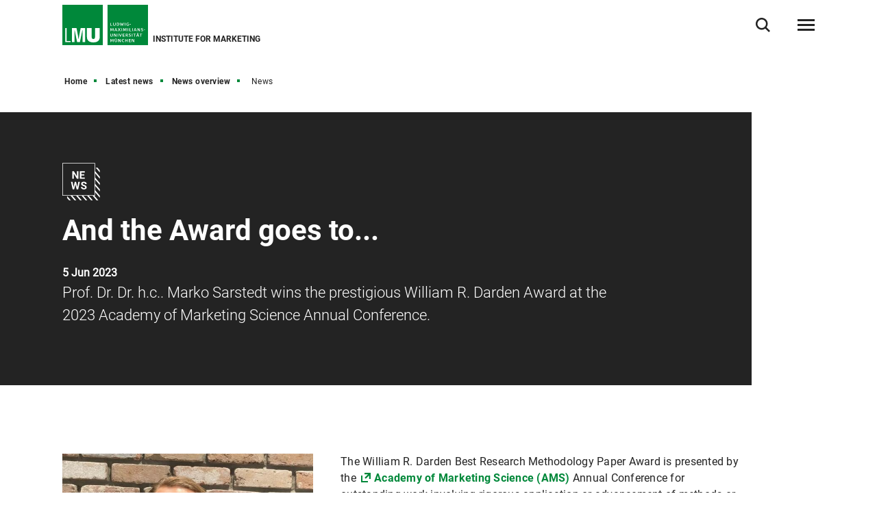

--- FILE ---
content_type: text/html
request_url: https://www.som.lmu.de/marketing/en/latest-news/news-overview/news/and-the-award-goes-to.html
body_size: 5981
content:



<!DOCTYPE html>
<!--[if lt IE 7]>      <html lang="de" class="no-js lt-ie9 lt-ie8 lt-ie7"> <![endif]-->
<!--[if IE 7]>         <html lang="de" class="no-js lt-ie9 lt-ie8"> <![endif]-->
<!--[if IE 8]>         <html lang="de" class="no-js lt-ie9"> <![endif]-->
<!--[if gt IE 8]><!-->
<html lang="en" class="no-js"> <!--<![endif]-->
	<head>
			<meta property="rc-type" content="news" />
			<meta property="rc-date" content="1685969318149" />
<meta charset="utf-8"/>
<meta http-equiv="X-UA-Compatible" content="IE=Edge"/>
<meta name="viewport" content="width=device-width"/>
<meta name="language" content="en" />
<meta name="keywords" content="News, Detail, Current information,Ludwig-Maximilians-Universität, Universität, University, Munich, München, LMU, SOM, marketing, MEC, marketing excellence circle, marketingexcellencecircle, consumer behavior, consumer behaviour, data quality, mexcellence, m-excellence, research methodology, PLS, PLS-SEM, multisensory marketing" />
<meta name="description" content="Detail page of a news" />
	<meta name="twitter:card" content="summary" />
	<meta name="twitter:site" content="@LMU_Muenchen" />
	<meta property="og:url" content="https://www.som.lmu.de/marketing/en/latest-news/news-overview/news/and-the-award-goes-to.html" />
	<meta property="og:type" content="article" />
	<meta property="og:title" content="And the Award goes to..." />
	<meta property="og:description" content="Prof. Dr. Dr. h.c.. Marko Sarstedt wins the prestigious William R. Darden Award at the 2023 Academy of Marketing Science Annual Conference." />
		<meta property="og:image" content="https://cms-cdn.lmu.de/media/04-som/fakultaetswebsite-som/mitarbeitende/sarstedt_darden-award_2_1_format_m.jpg" />
		<meta property="og:image:width" content="1200" />
		<meta name="twitter:image" content="https://cms-cdn.lmu.de/media/04-som/fakultaetswebsite-som/mitarbeitende/sarstedt_darden-award_1_1_format_l.jpg" />
		<meta name="twitter:image:alt" content="" />
		<meta property="og:image:alt" content="" />
<meta name="Publisher" content="Ludwig-Maximilians-Universität München, Geschwister-Scholl-Platz 1, 80539 München" />
<meta name="Revisit" content="After 2 Days" />
<meta name="robots" content="index,follow">
<title>And the Award goes to... - Institute for Marketing - LMU Munich</title>
<link rel="preload" href="https://cms-cdn.lmu.de/assets/fonts/roboto-v18-latin-300.woff2" as="font" type="font/woff2" crossorigin>
<link rel="preload" href="https://cms-cdn.lmu.de/assets/fonts/roboto-v18-latin-regular.woff2" as="font" type="font/woff2" crossorigin>
<link rel="preload" href="https://cms-cdn.lmu.de/assets/fonts/roboto-v18-latin-italic.woff2" as="font" type="font/woff2" crossorigin>
<link rel="preload" href="https://cms-cdn.lmu.de/assets/fonts/roboto-v18-latin-700.woff2" as="font" type="font/woff2" crossorigin>
<link rel="preload" href="https://cms-cdn.lmu.de/assets/fonts/robotoserif-semibold.woff2" as="font" type="font/woff2" crossorigin>
<link rel="stylesheet" href="https://cms-cdn.lmu.de/assets/css/app.bundle.css"/>
<script src="https://cms-cdn.lmu.de/assets/scripts/jquery-3.5.1.min.js"></script>
<!-- Integration aller js-files zur Darstellung von Vue -->
<script src="https://cms-cdn.lmu.de/assets/vuejs/v3_3_4_vue_min.js"></script>
<script src="https://cms-cdn.lmu.de/assets/vuejs/v4_0_2_vuex.min.js"></script>
<script src="https://cms-cdn.lmu.de/assets/vuejs/v4_2_6_es6-promise_auto.min.js"></script>
<script src="https://cms-cdn.lmu.de/assets/vuejs/v0_18_0_axios.min.js"></script>
<link rel="shortcut icon" href="https://cms-cdn.lmu.de/assets/img/favicon.ico" type="image/x-icon">
<link rel="icon" href="https://cms-cdn.lmu.de/assets/img/favicon.ico" type="image/x-icon">	
	</head>
	<body >	
        <nav class="c-skiplinks" data-js-module="skiplinks" data-js-item="skip-links">
	<h6 class="skiplinks__headline">Navigation und Service</h6>
	<p class="skiplinks__text"><em>Direkt zu:</em></p>
		<ul class="skiplink__list">
				<li class="skiplink__list-item">
					<a class="skiplink__link" href="#r-main">Content</a>
				</li>
				<li class="skiplink__list-item">
					<a class="skiplink__link" data-js-item="skip-links-nav" href="#stacknav">Main navigation</a>
				</li>
				<li class="skiplink__list-item">
					<a class="skiplink__link"
					   data-js-item="skip-links-search" href="#r-search">Search</a>
				</li>
		</ul>
</nav> 
		<header id="header" class="c-header" data-js-module="header" data-js-item="header"> <div class="grid__container"> <div class="grid__row"> <div class="header__wrapper"> <a class="header__logo-wrapper" href="https://www.som.lmu.de/marketing/en/"><img class="header__logo" src="https://cms-cdn.lmu.de/assets/img/Logo_LMU.svg" alt="Logo Ludwig Maximilians Universität München"/></a> <div class="header__facilities-title"> <span>Institute for Marketing</span> </div> <div class="header__navigation-wrapper"> <nav class="c-main-navigation" data-js-module="main-navigation"> <h2 class="main-navigation__headline">Main navigation</h2> <ul class="main-navigation__list"> <li class="main-navigation__list-item"> <a href="https://www.som.lmu.de/marketing/en/institute/" class="main-navigation__list-link" ><span class="main-navigation__list-link-text" >Institute</span></a> </li> <li class="main-navigation__list-item"> <a href="https://www.som.lmu.de/marketing/en/teaching/" class="main-navigation__list-link" ><span class="main-navigation__list-link-text" >Teaching</span></a> </li> <li class="main-navigation__list-item"> <a href="https://www.som.lmu.de/marketing/en/research/" class="main-navigation__list-link" ><span class="main-navigation__list-link-text" >Research</span></a> </li> <li class="main-navigation__list-item is-bordered is-language"> <a class="main-navigation__list-link" href=" ../../../../de/aktuelles/newsuebersicht/news/and-the-award-goes-to.html " title="Switch to German / Zur deutschen Sprachversion"> <span class="main-navigation__list-link-text" lang="de">DE</span> <span class="main-navigation__list-link-text-a11y" lang="de">Switch to German / Zur deutschen Sprachversion</span> </a> </li> <li class="main-navigation__list-item is-bordered is-search"> <button type="button" class="main-navigation__list-link is-search" data-js-item="toggle-search"> <span class="main-navigation__list-link-text">Open / close search</span> </button> </li> <li id="hamburgermenu" class="main-navigation__list-item is-bordered is-last"> <hamburger-menu-app></hamburger-menu-app> </li> </ul> </nav> </div> </div> </div> </div> </header>
<script>
		var url_json_mainnav = "https://www.som.lmu.de/marketing/site_tech/json-mainnavigation/standard-json-generating-site.json";
		url_json_mainnav = url_json_mainnav + "?nocache=" + (new Date()).getTime();
	function vuenaviload() {LmuStackNavigation.init({config: {menuId: "921901",url: url_json_mainnav,fallbackError: {title: "The navigation is not working right now!",text: "We work on it. Please use the Sitemap to navigate the website."},lngVersions: {"settings": {"navigationClasses": "is-language","navigationJsItem": "2"},"content": {"headline": "Language version","linkID": "921901","items": [{"settings": {"itemClasses": ""},"content": {"link": {"settings": {"linkClasses": ""},"content": {"linkHref": "https://www.som.lmu.de/marketing/de/aktuelles/newsuebersicht/news/and-the-award-goes-to.html","linkText": "Deutsch","linkLang": "de","linkTextA11y": "Switch to German / Zur deutschen Sprachversion","linkID": "921901"}}}}]}}}});};
	window.addEventListener("load", vuenaviload);
</script>
<div id="stacknav">
<stack-navigation-app></stack-navigation-app>
</div>
<div id="mobilenav">
<mobile-navigation-app></mobile-navigation-app>
</div>
		<main id="r-main" data-js-item="main">
<nav class="c-breadscroller" data-js-module="scroll-indicator" data-js-options='{&quot;scrollToEnd&quot;:true}'>
		<div class="grid__container" data-nosnippet="true">
			<div class="grid__row">
				<strong class="breadscroller__headline is-aural" id="breadscroller__headline-1">You are in the following website hierarchy:</strong>
				<div class="breadscroller__content" data-js-item="scroll-indicator" aria-labelledby="breadscroller__headline-1">
					<div class="breadscroller__list-wrapper" data-js-item="scroll-wrapper">
						<ul class="breadscroller__list" data-js-item="scroll-content">
									<li class="breadscroller__list-item"><a href="https://www.som.lmu.de/marketing/en/" title="Home" class="breadscroller__item-link">Home</a></li>
				<li class="breadscroller__list-item">
					<a href="../.." title="Latest news" class="breadscroller__item-link">Latest news</a>
				</li>
				<li class="breadscroller__list-item">
					<a href="../" title="News overview" class="breadscroller__item-link">News overview</a>
				</li>
				<li class="breadscroller__list-item">
					<strong class="breadscroller__item-active"><span class="is-aural">You are here:</span>News</strong>
				</li>
						</ul>
					</div>
				</div>
			</div>
		</div>
	</nav>
<div class="c-header-news-detail--news" data-css="c-header-news-detail" data-js-module="header-news-detail" >
	<div class="grid__container">
		<div class="grid__row">
			<div class="header-news-detail__container">
				<article class="header-news-detail__wrapper">
					<div class="header-news-detail__iconarea">
						<div class="header-news-detail__icon" title="Icon News"><span class="header-news-detail__icon-text">News</span></div>
					</div>
					<div class="header-news-detail__content">
						<h1 class="header-news-detail__headline" >
							And the Award goes to...		
						</h1>
						<p class="header-news-detail__date" >
						    5 Jun 2023			
						</p>
						<div ><p class="header-news-detail__paragraph">
							Prof. Dr. Dr. h.c.. Marko Sarstedt wins the prestigious William R. Darden Award at the 2023 Academy of Marketing Science Annual Conference.
						</p></div>
					</div>
				</article>
			</div>
		</div>
	</div>
</div>
<article class="c-rte--default" data-css="c-rte">
	<div class="rte__container"> 
		<div class="rte__content" >			
				<figure class="c-figure--rte is-rte-embed is-left" data-css="c-figure" data-js-module="overlay-handler">
					<div class="figure__wrapper">
						<picture class="c-picture--default lazyload" data-css="c-picture">
							<!--[if IE 9]><audio><![endif]-->
							<source data-srcset="https://cms-cdn.lmu.de/media/04-som/fakultaetswebsite-som/mitarbeitende/sarstedt_darden-award_1_1_format_s.jpg 300w, https://cms-cdn.lmu.de/media/04-som/fakultaetswebsite-som/mitarbeitende/sarstedt_darden-award_1_1_format_m.jpg 600w, https://cms-cdn.lmu.de/media/04-som/fakultaetswebsite-som/mitarbeitende/sarstedt_darden-award_1_1_format_l.jpg 1200w" sizes="(min-width: 768px) 41.66667vw,(min-width: 1024px) 33.33333vw, (min-width: 1440px) 617px, calc(100vw - ((100vw / 14) * 2))"/>
							<!--[if IE 9]></audio><![endif]-->
							<img class="picture__image lazyload" src="https://cms-cdn.lmu.de/media/04-som/fakultaetswebsite-som/mitarbeitende/sarstedt_darden-award_1_1_format_s.jpg" alt='' title='' data-sizes="auto" />
						</picture>
						<button type="button" class="c-cta--image-zoom" aria-haspopup="true" aria-expanded="false" data-js-item="overlay-handler-cta" data-content='{ "image": { "src": "https://cms-cdn.lmu.de/media/04-som/fakultaetswebsite-som/mitarbeitende/sarstedt_darden-award_3_2_format_l.jpg", "altText": ""}, "caption": {"captionHeadline": "", "captionContent": ""}}'>
							Enlarge
						</button>
					</div>
				</figure>
				<p>The William R. Darden Best Research Methodology Paper Award is presented by the <a href="https://www.ams-web.org/" class="is-external"  title='Link opens in a new window'   target='_blank' rel='noopener' >Academy of Marketing Science (AMS) </a>Annual Conference for outstanding work involving rigorous application or advancement of methods or tools in the field of marketing research. William R. Darden was an early pioneer in marketing in the application of multivariate data analysis and, in particular, structural equation modeling.</p><p>The award is given to leaders in marketing research whose work advances new knowledge and innovation in the field. The award is presented at the Academy of Marketing Science Annual Conference, which brings together marketing scientists from around the world to share and discuss their research findings.</p><p><b>Prof. Dr. Dr. h.c.. Marko Sarstedt received the award for his co-authored paper &#34;Quantifying Model Selection Uncertainty via Bootstrapping and Akaike Weights: A Multimodel Inference Approach.&#34;</b></p><p>In the paper, Marko Sarstedt, Edward E. Rigdon, and Ovidiu M. Moisescu present a new method to quantify measurement uncertainty in the context of model comparisons. The method can make an important contribution to significantly increasing the replicability of research results in economics.</p><p>Furthermore, Dr. Marko Sarstedt, Joe Hair and Christian M. Ringle conducted a workshop on &#34;Introduction to Partial Least Squares Structural Equation Modeling (PLS-SEM) Using SmartPLS 4&#34; at the conference in New Orleans and spoke on the topic of Open Science at the PhD colloquium that was held in conjunction with the conference.</p><p>The LMU Munich School of Management congratulates Marko Sarstedt on the award!</p>
		</div>
	</div>
</article>
			<div class="c-back-to-top--default" data-css="c-back-to-top" data-js-module="back-to-top">
	<div class="grid__container">
		<div class="grid__row is-collapsed">
			<div class="back-to-top__wrapper">
				<a href="#" class="back-to-top__link" data-js-item="back-to-top-link">
					<span class="back-to-top__link-text">up</span>
				</a>
			</div>
		</div>
	</div>
</div>
<div class="c-share-option--onblack" data-css="c-share-option" data-js-module="share-option" data-js-options='{}'>
	<div class="share-option__sh-area-wrapper" data-js-item="sh-area-wrapper">
		<div class="share-option__headline">Share</div>
        <ul class="share-option__itemarea">
            <li class="share-option__itemarea-item is-sh-copy"  data-content="{ &quot;html&quot;: {&quot;htmlCssContent&quot;: &quot;c-share-option--default&quot;, &quot;htmlContent&quot;: &quot;&lt;div class&#x3D;&#x27;share-option__overlay&#x27;&gt;&lt;p&gt;Link was copied&lt;/p&gt;&lt;/div&gt;&quot;} }">
                <a class="share-option__itemarea-item-link" data-js-item="js-share-option-copy" href="#" target="_blank" title="To share copy Link "><span class="share-option__itemarea-item-link-text"><span class="share-option__itemarea-item-link-text-before">To share copy </span>Link</span></a>
            </li>
            <li class="share-option__itemarea-item is-sh-facebook" >
                <a class="share-option__itemarea-item-link" data-js-item="js-share-option-facebook" href="#" target="_blank" title="Share on Facebook"><span class="share-option__itemarea-item-link-text"><span class="share-option__itemarea-item-link-text-before">Share on </span>Facebook</span></a>
            </li>
            <li class="share-option__itemarea-item is-sh-twitter" >
                <a class="share-option__itemarea-item-link" data-js-item="js-share-option-twitter" href="https://twitter.com/intent/tweet" target="_blank" rel="noopener" title="Share on X"><span class="share-option__itemarea-item-link-text"><span class="share-option__itemarea-item-link-text-before">Share on </span>X</span></a>
            </li>
             <li class="share-option__itemarea-item is-sh-linkedin" >
                <a class="share-option__itemarea-item-link" data-js-item="js-share-option-linkedin" href="#" target="_blank" title="Share on LinkedIn"><span class="share-option__itemarea-item-link-text"><span class="share-option__itemarea-item-link-text-before">Share on </span>LinkedIn</span></a>
            </li>
        </ul>
	</div>
</div>
		</main>
<footer id="footer" class="c-footer" data-js-item="footer">
	<div class="grid__container">
		<div class="grid__row">
			<div class="footer__wrapper">
				<div class="footer__content-wrapper">
					<nav class="footer__navigation">
						<h6 class="footer__navigation-headline">Related links</h6>
						<ul class="footer__navigation-list">
							<li class="footer__navigation-list-item is-home">
								<a class="footer__navigation-list-link" href="https://www.som.lmu.de/marketing/en/"><span class="footer__navigation-list-link-text">Home</span></a>
							</li>
							<li class="footer__navigation-list-item is-map">
								<div class="footer__address-teaser">
									<div class="footer__address-teaser-text-section">
										<h3 class="footer__address-teaser-headline">Institute for Marketing</h3>
	<a href="https://www.google.com/maps/dir/lmu+google+maps/Ludwig-Maximilians-Universit%C3%A4t+Fakult%C3%A4t+f%C3%BCr+Betriebswirtschaft,+Ludwigstra%C3%9Fe+28,+80539+M%C3%BCnchen/@48.1514876,11.5809147,18z/data=!3m1!4b1!4m13!4m12!1m5!1m1!1s0x479e729397ad5701:0xba12f0c33bd5bf34!2m2!1d11.5805262!2d48.1507496!1m5!1m1!1s0x479e759502cc6f07:0xd3387f5eadb32f78!2m2!1d11.5834125!2d48.1516727" class="footer__address-teaser-link"   title='Link opens in a new window'   target='_blank' rel='noopener' >Routing</a>
									</div>
									<div class="footer__address-teaser-image-section">
										<span class="footer__address-teaser-image-pulse"></span>
										<img class="footer__address-teaser-image" src="https://cms-cdn.lmu.de/assets/media/footer/footer-map.png" alt="Plan section LMU main building" title="Plan section LMU main building"/>
									</div>
	<a href="https://www.google.com/maps/dir/lmu+google+maps/Ludwig-Maximilians-Universit%C3%A4t+Fakult%C3%A4t+f%C3%BCr+Betriebswirtschaft,+Ludwigstra%C3%9Fe+28,+80539+M%C3%BCnchen/@48.1514876,11.5809147,18z/data=!3m1!4b1!4m13!4m12!1m5!1m1!1s0x479e729397ad5701:0xba12f0c33bd5bf34!2m2!1d11.5805262!2d48.1507496!1m5!1m1!1s0x479e759502cc6f07:0xd3387f5eadb32f78!2m2!1d11.5834125!2d48.1516727" class="footer__address-teaser-a11y-clickarea" aria-hidden="true" tabindex="-1"  title='Link opens in a new window'   target='_blank' rel='noopener' ></a>
</div>
							</li>
<li class="footer__navigation-list-item is-linkedin">
	<a class="footer__navigation-list-link" href="https://de.linkedin.com/company/institute-for-marketing-lmu-munich" target="_blank" rel="noopener" title="LinkedIn-Link opens in a new window" ><span class="footer__navigation-list-link-text">LinkedIn</span></a>
</li>
<li class="footer__navigation-list-item is-twitter">
	<a class="footer__navigation-list-link" href="https://twitter.com/MarkoSarstedt?ref_src=twsrc%5Etfw%7Ctwcamp%5Eembeddedtimeline%7Ctwterm%5Escreen-name%3AMarkoSarstedt%7Ctwcon%5Es2" target="_blank" rel="noopener" title="Twitter-Link opens in a new window" ><span class="footer__navigation-list-link-text">Twitter</span></a>
</li></ul>
					</nav>
				</div>
			</div>
			<div class="footer__content">
				<div class="footer__wrapper">
					<div class="footer__content-wrapper" itemscope itemtype="https://schema.org/Organization">
						<h2 class="footer__content-headline" itemprop="name">Institute for Marketing<br>LMU Munich School of Management</h2>
						<address class="footer__content-address" itemprop="address" itemscope itemtype="https://schema.org/PostalAddress">
							<span class="footer__content-address-line" itemprop="streetAddress">Ludwigstraße 28 RG</span>
							<span itemprop="postalCode">DE 80539</span> <span itemprop="addressLocality">München</span>
							<span class="footer__content-address-line" itemprop="addressCountry">Germany</span>
						</address>
						<div class="footer__content-address">
							<dl class="footer__content-address-list">
								<dt class="footer__content-address-list-term">Tel:</dt>
								<dd class="footer__content-address-list-definition"><a class="footer__content-address-list-definition-link is-telephone" href="tel:+498921803321" property="telephone"><span class="footer__content-address-list-definition-text" itemprop="telephone">+49  89 2180-3321</span></a></dd>
							</dl>
							<dl class="footer__content-address-list">
								<dt class="footer__content-address-list-term">Email:</dt>
								<dd class="footer__content-address-list-definition"><a class="footer__content-address-list-definition-link is-telephone" href="mailto:mktg@som.lmu.de"><span class="footer__content-address-list-definition-text" itemprop="email">mktg@som.lmu.de</span></a></dd>
							</dl>
						</div>
					</div>
				</div>
			</div>
			<div class="footer__wrapper">
				<div class="footer__content-wrapper">
					<nav class="footer__site-navigation">
						<h6 class="footer__site-navigation-headline">Related links</h6>
						<ul class="footer__site-navigation-list">
									<li class="footer__site-navigation-list-item">
<a href="https://www.som.lmu.de/marketing/en/footer/sitemap/" class="footer__site-navigation-list-link"   >Sitemap</a></li>
									<li class="footer__site-navigation-list-item">
<a href="https://www.som.lmu.de/marketing/en/footer/privacy-policy/" class="footer__site-navigation-list-link"   >Privacy policy</a></li>
									<li class="footer__site-navigation-list-item">
<a href="https://www.som.lmu.de/marketing/en/footer/imprint/" class="footer__site-navigation-list-link"   >Imprint</a></li>
									<li class="footer__site-navigation-list-item">
<a href="https://www.som.lmu.de/marketing/en/footer/accessibility/" class="footer__site-navigation-list-link"   >Accessibility</a></li>
							<li class="footer__site-navigation-list-item is-copyright">
								<span class="footer__site-navigation-list-copy">LMU München © 2021</span>
							</li>
						</ul>
					</nav>
				</div>
			</div>
		</div>
	</div>
</footer>
<div class="c-search-overlay" data-js-module="search-overlay">
	<div class="grid__container">
		<div class="grid__row">
			<div class="search-overlay__wrapper">
				<h3 class="search-overlay__title">
What are you looking for?</h3>				
				<div class="c-search-enter--overlay is-lng-en" data-css="c-search-enter">
					<form class="search-enter__form" action="https://www.som.lmu.de/marketing/en/search/">
						<div class="search-enter__input-group-wrapper">
							<input name="q" data-js-item="search-enter-field" type="text" placeholder="Enter search term" class="search-enter__input-text" aria-label="Search"/>
							<div class="search-enter__button-area">
								<button type="submit" title="Search" aria-label="Search" class="search-enter__button">
								</button>
							</div>
						</div>
						<div class="search-enter__dsgvo-area">
								<p><a href="https://www.som.lmu.de/marketing/en/footer/privacy-policy/" class="search-enter__dsgvo-link" target="_blank" rel="noopener">More information about Google data transfer in LMU's Privacy Policy.</a></p>
							</div>
					</form>
				</div>
				<button class="search-overlay__close" type="button" data-js-item="search-overlay-close">close</button>
			</div>
		</div>
	</div>
</div>
		<script src="https://cms-cdn.lmu.de/assets/scripts/vendors-app.bundle.js"></script>
<script src="https://cms-cdn.lmu.de/assets/scripts/runtime.bundle.js"></script>
<script src="https://cms-cdn.lmu.de/assets/scripts/app.bundle.js"></script>
<script src="https://cms-cdn.lmu.de/assets/scripts/bundle.vue_3.js"></script>
	</body>
</html>


--- FILE ---
content_type: text/css
request_url: https://cms-cdn.lmu.de/assets/css/app.bundle.css
body_size: 85103
content:
html,body,div,span,applet,object,iframe,h1,h2,h3,h4,h5,h6,p,blockquote,pre,a,abbr,acronym,address,big,cite,code,del,dfn,em,img,ins,kbd,q,s,samp,small,strike,strong,sub,sup,tt,var,b,u,i,center,dl,dt,dd,ol,ul,li,fieldset,form,label,legend,table,caption,tbody,tfoot,thead,tr,th,td,article,aside,canvas,details,embed,figure,figcaption,footer,header,hgroup,menu,nav,output,ruby,section,summary,time,mark,audio,video{margin:0;padding:0;border:0;font-size:100%;font:inherit;vertical-align:baseline}article,aside,details,figcaption,figure,footer,header,hgroup,menu,nav,section{display:block}body{line-height:1}ol,ul{list-style:none}blockquote,q{quotes:none}blockquote:before,blockquote:after{content:'';content:none}q:before,q:after{content:'';content:none}table{border-collapse:collapse;border-spacing:0}html{font-size:62.5%}body{font-size:16px}@font-face{font-family:'Roboto-light';font-style:normal;font-weight:300;src:url("../fonts/roboto-v18-latin-300.eot");src:local("Roboto Light"),local("Roboto-Light"),url("../fonts/roboto-v18-latin-300.eot?#iefix") format("embedded-opentype"),url("../fonts/roboto-v18-latin-300.woff2") format("woff2"),url("../fonts/roboto-v18-latin-300.woff") format("woff"),url("../fonts/roboto-v18-latin-300.ttf") format("truetype"),url("../fonts/roboto-v18-latin-300.svg#Roboto") format("svg");font-display:swap}@font-face{font-family:'Roboto-regular';font-style:normal;font-weight:400;src:url("../fonts/roboto-v18-latin-regular.eot");src:local("Roboto"),local("Roboto-Regular"),url("../fonts/roboto-v18-latin-regular.eot?#iefix") format("embedded-opentype"),url("../fonts/roboto-v18-latin-regular.woff2") format("woff2"),url("../fonts/roboto-v18-latin-regular.woff") format("woff"),url("../fonts/roboto-v18-latin-regular.ttf") format("truetyp"),url("../fonts/roboto-v18-latin-regular.svg#Roboto") format("svg");font-display:swap}@font-face{font-family:'Roboto-regular-italic';font-style:italic;font-weight:400;src:url("../fonts/roboto-v18-latin-italic.eot");src:local("Roboto Italic"),local("Roboto-Italic"),url("../fonts/roboto-v18-latin-italic.eot?#iefix") format("embedded-opentype"),url("../fonts/roboto-v18-latin-italic.woff2") format("woff2"),url("../fonts/roboto-v18-latin-italic.woff") format("woff"),url("../fonts/roboto-v18-latin-italic.ttf") format("truetype"),url("../fonts/roboto-v18-latin-italic.svg#Roboto") format("svg");font-display:swap}@font-face{font-family:'Roboto-bold';font-style:normal;font-weight:700;src:url("../fonts/roboto-v18-latin-700.eot");src:local("Roboto Bold"),local("Roboto-Bold"),url("../fonts/roboto-v18-latin-700.eot?#iefix") format("embedded-opentype"),url("../fonts/roboto-v18-latin-700.woff2") format("woff2"),url("../fonts/roboto-v18-latin-700.woff") format("woff"),url("../fonts/roboto-v18-latin-700.ttf") format("truetype"),url("../fonts/roboto-v18-latin-700.svg#Roboto") format("svg");font-display:swap}@font-face{font-family:'Roboto-serif';font-style:normal;font-weight:400;font-display:swap;src:url("../fonts/roboto-serif-v16-latin-regular.eot");src:url("../fonts/roboto-serif-v16-latin-regular.eot?#iefix") format("embedded-opentype"),url("../fonts/roboto-serif-v16-latin-regular.woff2") format("woff2"),url("../fonts/roboto-serif-v16-latin-regular.woff") format("woff"),url("../fonts/roboto-serif-v16-latin-regular.ttf") format("truetype"),url("../fonts/roboto-serif-v16-latin-regular.svg#RobotoSerif") format("svg")}@font-face{font-display:swap;font-family:'Material Icons Outlined';font-style:normal;font-weight:400;src:url("../fonts/material-icons-outlined-v110-latin-regular.eot");src:url("../fonts/material-icons-outlined-v110-latin-regular.eot?#iefix") format("embedded-opentype"),url("../fonts/material-icons-outlined-v110-latin-regular.woff2") format("woff2"),url("../fonts/material-icons-outlined-v110-latin-regular.woff") format("woff"),url("../fonts/material-icons-outlined-v110-latin-regular.ttf") format("truetype")}[data-css="c-form"] .form__radio-input,[data-css="c-form"] .form__checkbox-input,.hcm .c-form--filterable-list .is-filternav .form__radio-input,.c-form--mwf .lmumwf-radioarea input[type="radio"],.c-form--mwf .lmumwf-checkboxarea .mwf-checkbox,[data-css="c-letter-select"] .letter-select__checkbox{border:0;clip:rect(0 0 0 0);height:1px;margin:-1px;overflow:hidden;padding:0;position:absolute;width:1px}[data-css="c-form"] .is-focusable.form__radio-input:active,[data-css="c-form"] .is-focusable.form__checkbox-input:active,.hcm .c-form--filterable-list .is-filternav .is-focusable.form__radio-input:active,.c-form--mwf .lmumwf-radioarea input.is-focusable:active[type="radio"],.c-form--mwf .lmumwf-checkboxarea .is-focusable.mwf-checkbox:active,[data-css="c-letter-select"] .is-focusable.letter-select__checkbox:active,[data-css="c-form"] .is-focusable.form__radio-input:focus,[data-css="c-form"] .is-focusable.form__checkbox-input:focus,.hcm .c-form--filterable-list .is-filternav .is-focusable.form__radio-input:focus,.c-form--mwf .lmumwf-radioarea input.is-focusable:focus[type="radio"],.c-form--mwf .lmumwf-checkboxarea .is-focusable.mwf-checkbox:focus,[data-css="c-letter-select"] .is-focusable.letter-select__checkbox:focus{clip:auto;height:auto;margin:0;overflow:visible;position:static;width:auto}[data-js-module~="slider"] .slider__pagination-list-item,[data-js-module~="timeline"] .timeline__pagination-list-item{color:transparent;font:0/0 a;text-shadow:none}.c-accordion--default .accordion__btn::before,.c-accordion--default .accordion__btn::after,[data-css="c-definition-list"] .definition-list__toggle-text::before,[data-css="c-definition-list"] .definition-list__toggle-text::after,.c-cta--anchor-nav .cta__content::before,.c-cta--anchor-nav .cta__content::after,.c-filter-course-finder--default .filter-course-finder__cta-wrapper .filter-course-finder__cta .cta__content::before,.c-filter-course-finder--default .filter-course-finder__cta-wrapper .filter-course-finder__cta .cta__content::after{content:'';display:block;position:absolute}.is-clearfix::before,.is-clearfix::after{display:table;content:' '}.is-clearfix::after{clear:both}.is-hidden{display:none;visibility:hidden}.is-aural,.is-hidden-text{color:transparent;font:0/0 a;text-shadow:none}.a11y-focus-key{outline:2px dashed #800 !important}.is-bg-transparent{background-color:transparent}.is-bg-white{background-color:#fff}.is-bg-green{background-color:#00883a}.is-bg-blue{background-color:#0f1987}.is-bg-dark{background-color:#232323}.is-bg-light{background-color:#f5f5f5}.is-position-top.grid__box,.is-position-bottom.grid__box,.is-position-left.grid__box,.is-position-right.grid__box{position:absolute}.is-position-top{top:0}.is-position-bottom{bottom:0}.is-position-left{left:0}.is-position-right{right:0}.is-text-align-right{text-align:right}.is-inline{display:inline}.is-inline-block{display:inline-block}.is-float-left{float:left}.is-float-right{float:right}head{font-family:mobile-s}@media only screen and (min-width: 0){head{font-family:mobile-s}}@media only screen and (min-width: 480px){head{font-family:mobile-p}}@media only screen and (min-width: 768px){head{font-family:tablet-p}}@media only screen and (min-width: 1024px){head{font-family:tablet-l}}@media only screen and (min-width: 1280px){head{font-family:desktop-m}}@media only screen and (min-width: 1440px){head{font-family:desktop-l}}html{font-size:62.5%;height:100%}body{font-family:"Roboto-regular",sans-serif;font-size:16px;line-height:1.4;-webkit-font-smoothing:antialiased;-moz-osx-font-smoothing:grayscale;padding-bottom:59px}@media only screen and (min-width: 768px){body{padding-top:70px;padding-bottom:0}}body.isnt-scrollable{overflow:hidden;width:100%}*{box-sizing:border-box}img{max-width:100%;line-height:1;display:block}a[name]{display:block;visibility:hidden;font-size:1px;height:1px !important;position:relative;color:transparent;background-color:transparent}a[name]:target{top:-20px}@media only screen and (min-width: 768px){a[name]:target{top:-90px}}#r-main{display:block;position:relative}.js-logger{position:fixed;right:20px;bottom:20px;left:20px;color:#fff;height:calc(100% / 6);background-color:rgba(0,0,0,0.9);padding:20px;font-size:14px;overflow-y:auto;z-index:9999;border-radius:10px;border:10px solid red}.gssb_a .gsq_a{font-size:1.6rem !important;line-height:1.5 !important;color:#232323;font-family:"Roboto-bold",sans-serif !important;padding:15px 20px 15px 50px !important}.gssb_a .gsq_a b{font-family:"Roboto-regular",sans-serif !important}div[class^="chat-widget"][style]{position:fixed;width:54px;height:54px;bottom:76px !important;right:27px !important;z-index:998 !important;box-shadow:0 0 10px rgba(0,0,0,0.3)}@media only screen and (min-width: 768px){div[class^="chat-widget"][style]{right:20px !important;bottom:51px !important}}@media only screen and (min-width: 1024px){div[class^="chat-widget"][style]{right:27px !important;bottom:71px !important}}div[class^="chat-widget"][style] a{display:block}div[class^="chat-widget"][style] a.a11y-focus-key{outline-offset:-2px}div[class^="chat-widget"][style] .animate__bounce{animation-name:none}@media print{*{background:transparent !important;color:#000 !important;box-shadow:none !important;text-shadow:none !important}a,a:visited{text-decoration:underline}abbr[title]::after{content:" (" attr(title) ")"}.ir a::after,a[href^="javascript:"]::after,a[href^="#"]::after{content:""}pre,blockquote{page-break-inside:avoid}thead{display:table-header-group}tr,img{page-break-inside:avoid}img{max-width:100% !important}@page{margin:.5cm}p,h2,h3{orphans:3;widows:3}h2,h3{page-break-after:avoid}}.c-skiplinks{position:fixed;top:0;left:0;z-index:1000;width:100%}.c-skiplinks .skiplinks__headline,.c-skiplinks .skiplinks__text,.c-skiplinks .skiplink__link{width:1px;height:1px;overflow:hidden;left:-9999px;position:absolute}.c-skiplinks .skiplinks__headline,.c-skiplinks .skiplinks__text{color:transparent;font:0/0 a;text-shadow:none}.c-skiplinks .skiplink__link.a11y-focus-key{width:100%;height:auto;top:2px;left:0;text-align:center;z-index:1000;background-color:#fff;color:#232323;padding:6px}.c-footer{position:relative;display:block;width:100%;height:100%;margin-top:193px;background:#232323 url("../img/footer-bg.svg") -45% center no-repeat;background-size:150% 150%}@media print{.c-footer{margin-top:20px;border-top:1px solid #e6e6e7}}.c-footer .footer__wrapper{position:relative;z-index:2}.c-footer .footer__navigation{margin-bottom:55px}.c-footer .footer__navigation-headline{color:transparent;font:0/0 a;text-shadow:none}.c-footer .footer__navigation-list{position:relative;z-index:2;align-items:flex-start;overflow:hidden}@media only screen and (min-width: 0){.c-footer .footer__navigation-list{margin-top:calc(-1 * (16.66667%))}}@media only screen and (min-width: 480px){.c-footer .footer__navigation-list{margin-top:calc(-1 * (8.33333%))}}@media only screen and (min-width: 768px){.c-footer .footer__navigation-list{margin-top:calc(-1 * (8.33333%))}}@media print{.c-footer .footer__navigation-list{display:none}}.c-footer .footer__navigation-list-item{position:relative}@media only screen and (min-width: 0){.c-footer .footer__navigation-list-item{width:calc(16.66667%);padding-bottom:calc(16.66667%);float:left;flex:0 0 calc(16.66667%);border-right:none}}@media only screen and (min-width: 480px){.c-footer .footer__navigation-list-item{width:calc(8.33333%);padding-bottom:calc(8.33333%);float:left;flex:0 0 calc(8.33333%);border-right:1px solid #fff}.c-footer .footer__navigation-list-item:last-child{border-right:none}}.c-footer .footer__navigation-list-item.is-home{border:none}.c-footer .footer__navigation-list-item.is-home .footer__navigation-list-link{border-color:#00883a;background-color:#00883a;transition:border 200ms ease-in-out,background 200ms ease-in-out}.c-footer .footer__navigation-list-item.is-home .footer__navigation-list-link:hover,.c-footer .footer__navigation-list-item.is-home .footer__navigation-list-link.a11y-focus-key{background-color:#fff;border-color:#00883a;color:#00883a}.c-footer .footer__navigation-list-item.is-home .footer__navigation-list-link:hover .footer__navigation-list-link-text,.c-footer .footer__navigation-list-item.is-home .footer__navigation-list-link.a11y-focus-key .footer__navigation-list-link-text{background-size:495px 475px;background-image:url("../icons/sprites/sprites-sprite.svg");width:18px;height:20px;background-position:-300px -405px}.no-svg .c-footer .footer__navigation-list-item.is-home .footer__navigation-list-link:hover .footer__navigation-list-link-text,.no-svg .c-footer .footer__navigation-list-item.is-home .footer__navigation-list-link.a11y-focus-key .footer__navigation-list-link-text{background-image:url("../icons/sprites/sprites-sprite-medium.png")}.hcm .c-footer .footer__navigation-list-item.is-home .footer__navigation-list-link:hover .footer__navigation-list-link-text,.hcm .c-footer .footer__navigation-list-item.is-home .footer__navigation-list-link.a11y-focus-key .footer__navigation-list-link-text{color:#000;height:auto;width:auto;font-size:16px}.c-footer .footer__navigation-list-item.is-home .footer__navigation-list-link-text{color:transparent;font:0/0 a;text-shadow:none;background-size:495px 475px;background-image:url("../icons/sprites/sprites-sprite.svg");width:18px;height:20px;background-position:-325px -405px}.no-svg .c-footer .footer__navigation-list-item.is-home .footer__navigation-list-link-text{background-image:url("../icons/sprites/sprites-sprite-medium.png")}.hcm .c-footer .footer__navigation-list-item.is-home .footer__navigation-list-link-text{color:#000;height:auto;width:auto;font-size:16px}@media only screen and (min-width: 0){.c-footer .footer__navigation-list-item.is-home .footer__navigation-list-link-text{transform:scale(0.7)}}@media only screen and (min-width: 480px){.c-footer .footer__navigation-list-item.is-home .footer__navigation-list-link-text{transform:scale(0.7)}}@media only screen and (min-width: 1280px){.c-footer .footer__navigation-list-item.is-home .footer__navigation-list-link-text{transform:scale(1)}}.c-footer .footer__navigation-list-item.is-map{position:relative;border:none;overflow:hidden}@media only screen and (min-width: 0){.c-footer .footer__navigation-list-item.is-map{width:calc(66.66667%);flex:0 0 calc(66.66667%);height:calc(.56vw * 100)}}@media only screen and (min-width: 480px){.c-footer .footer__navigation-list-item.is-map{width:calc(50%);flex:0 0 calc(50%);height:calc(.33333vw * 100)}}@media only screen and (min-width: 768px){.c-footer .footer__navigation-list-item.is-map{width:calc(50%);flex:0 0 calc(50%);height:calc(.19667vw * 100)}}@media only screen and (min-width: 1580px){.c-footer .footer__navigation-list-item.is-map{height:calc(.16667vw * 100)}}@media print{.c-footer .footer__navigation-list-item.is-map{display:none}}.c-footer .footer__navigation-list-item.is-map::before{content:'';display:block;position:absolute;background-color:#fff;width:100%;height:100%;display:block}.c-footer .footer__navigation-list-item.is-map .footer__navigation-list-link{position:relative}.c-footer .footer__navigation-list-item.is-facebook,.c-footer .footer__navigation-list-item.is-twitter,.c-footer .footer__navigation-list-item.is-instagram,.c-footer .footer__navigation-list-item.is-youtube,.c-footer .footer__navigation-list-item.is-linkedin,.c-footer .footer__navigation-list-item.is-researchgate,.c-footer .footer__navigation-list-item.is-academia,.c-footer .footer__navigation-list-item.is-orcid,.c-footer .footer__navigation-list-item.is-bluesky,.c-footer .footer__navigation-list-item.is-mastodon{border-bottom:1px solid #fff}@media only screen and (min-width: 480px){.c-footer .footer__navigation-list-item.is-facebook,.c-footer .footer__navigation-list-item.is-twitter,.c-footer .footer__navigation-list-item.is-instagram,.c-footer .footer__navigation-list-item.is-youtube,.c-footer .footer__navigation-list-item.is-linkedin,.c-footer .footer__navigation-list-item.is-researchgate,.c-footer .footer__navigation-list-item.is-academia,.c-footer .footer__navigation-list-item.is-orcid,.c-footer .footer__navigation-list-item.is-bluesky,.c-footer .footer__navigation-list-item.is-mastodon{border-bottom:none}}.c-footer .footer__navigation-list-item.is-facebook .footer__navigation-list-link,.c-footer .footer__navigation-list-item.is-twitter .footer__navigation-list-link,.c-footer .footer__navigation-list-item.is-instagram .footer__navigation-list-link,.c-footer .footer__navigation-list-item.is-youtube .footer__navigation-list-link,.c-footer .footer__navigation-list-item.is-linkedin .footer__navigation-list-link,.c-footer .footer__navigation-list-item.is-researchgate .footer__navigation-list-link,.c-footer .footer__navigation-list-item.is-academia .footer__navigation-list-link,.c-footer .footer__navigation-list-item.is-orcid .footer__navigation-list-link,.c-footer .footer__navigation-list-item.is-bluesky .footer__navigation-list-link,.c-footer .footer__navigation-list-item.is-mastodon .footer__navigation-list-link{border-color:#0f1987;background-color:#0f1987;transition:all 200ms ease-in-out}.c-footer .footer__navigation-list-item.is-facebook .footer__navigation-list-link:hover,.c-footer .footer__navigation-list-item.is-facebook .footer__navigation-list-link.a11y-focus-key,.c-footer .footer__navigation-list-item.is-twitter .footer__navigation-list-link:hover,.c-footer .footer__navigation-list-item.is-twitter .footer__navigation-list-link.a11y-focus-key,.c-footer .footer__navigation-list-item.is-instagram .footer__navigation-list-link:hover,.c-footer .footer__navigation-list-item.is-instagram .footer__navigation-list-link.a11y-focus-key,.c-footer .footer__navigation-list-item.is-youtube .footer__navigation-list-link:hover,.c-footer .footer__navigation-list-item.is-youtube .footer__navigation-list-link.a11y-focus-key,.c-footer .footer__navigation-list-item.is-linkedin .footer__navigation-list-link:hover,.c-footer .footer__navigation-list-item.is-linkedin .footer__navigation-list-link.a11y-focus-key,.c-footer .footer__navigation-list-item.is-researchgate .footer__navigation-list-link:hover,.c-footer .footer__navigation-list-item.is-researchgate .footer__navigation-list-link.a11y-focus-key,.c-footer .footer__navigation-list-item.is-academia .footer__navigation-list-link:hover,.c-footer .footer__navigation-list-item.is-academia .footer__navigation-list-link.a11y-focus-key,.c-footer .footer__navigation-list-item.is-orcid .footer__navigation-list-link:hover,.c-footer .footer__navigation-list-item.is-orcid .footer__navigation-list-link.a11y-focus-key,.c-footer .footer__navigation-list-item.is-bluesky .footer__navigation-list-link:hover,.c-footer .footer__navigation-list-item.is-bluesky .footer__navigation-list-link.a11y-focus-key,.c-footer .footer__navigation-list-item.is-mastodon .footer__navigation-list-link:hover,.c-footer .footer__navigation-list-item.is-mastodon .footer__navigation-list-link.a11y-focus-key{background-color:#fff;border-color:#0f1987;color:#0f1987}.c-footer .footer__navigation-list-item.is-bluesky .footer__navigation-list-link-text{color:transparent;font:0/0 a;text-shadow:none;background-size:495px 475px;background-image:url("../icons/sprites/sprites-sprite.svg");width:27px;height:27px;background-position:-160px -315px;transform:scale(0.7)}.no-svg .c-footer .footer__navigation-list-item.is-bluesky .footer__navigation-list-link-text{background-image:url("../icons/sprites/sprites-sprite-medium.png")}@media only screen and (min-width: 480px){.c-footer .footer__navigation-list-item.is-bluesky .footer__navigation-list-link-text{transform:scale(0.7)}}@media only screen and (min-width: 1280px){.c-footer .footer__navigation-list-item.is-bluesky .footer__navigation-list-link-text{transform:scale(1)}}.hcm .c-footer .footer__navigation-list-item.is-bluesky .footer__navigation-list-link-text{color:#000;height:auto;width:auto;font-size:1.6rem}.c-footer .footer__navigation-list-item.is-bluesky .footer__navigation-list-link:hover .footer__navigation-list-link-text,.c-footer .footer__navigation-list-item.is-bluesky .footer__navigation-list-link.a11y-focus-key .footer__navigation-list-link-text{background-size:495px 475px;background-image:url("../icons/sprites/sprites-sprite.svg");width:27px;height:27px;background-position:-90px -315px}.no-svg .c-footer .footer__navigation-list-item.is-bluesky .footer__navigation-list-link:hover .footer__navigation-list-link-text,.no-svg .c-footer .footer__navigation-list-item.is-bluesky .footer__navigation-list-link.a11y-focus-key .footer__navigation-list-link-text{background-image:url("../icons/sprites/sprites-sprite-medium.png")}.hcm .c-footer .footer__navigation-list-item.is-bluesky .footer__navigation-list-link:hover .footer__navigation-list-link-text,.hcm .c-footer .footer__navigation-list-item.is-bluesky .footer__navigation-list-link.a11y-focus-key .footer__navigation-list-link-text{color:#000;height:auto;width:auto;font-size:16px}.c-footer .footer__navigation-list-item.is-mastodon .footer__navigation-list-link-text{color:transparent;font:0/0 a;text-shadow:none;background-size:495px 475px;background-image:url("../icons/sprites/sprites-sprite.svg");width:26px;height:28px;background-position:-390px -140px;transform:scale(0.7)}.no-svg .c-footer .footer__navigation-list-item.is-mastodon .footer__navigation-list-link-text{background-image:url("../icons/sprites/sprites-sprite-medium.png")}@media only screen and (min-width: 480px){.c-footer .footer__navigation-list-item.is-mastodon .footer__navigation-list-link-text{transform:scale(0.7)}}@media only screen and (min-width: 1280px){.c-footer .footer__navigation-list-item.is-mastodon .footer__navigation-list-link-text{transform:scale(1)}}.hcm .c-footer .footer__navigation-list-item.is-mastodon .footer__navigation-list-link-text{color:#000;height:auto;width:auto;font-size:1.6rem}.c-footer .footer__navigation-list-item.is-mastodon .footer__navigation-list-link:hover .footer__navigation-list-link-text,.c-footer .footer__navigation-list-item.is-mastodon .footer__navigation-list-link.a11y-focus-key .footer__navigation-list-link-text{background-size:495px 475px;background-image:url("../icons/sprites/sprites-sprite.svg");width:26px;height:28px;background-position:-390px -70px}.no-svg .c-footer .footer__navigation-list-item.is-mastodon .footer__navigation-list-link:hover .footer__navigation-list-link-text,.no-svg .c-footer .footer__navigation-list-item.is-mastodon .footer__navigation-list-link.a11y-focus-key .footer__navigation-list-link-text{background-image:url("../icons/sprites/sprites-sprite-medium.png")}.hcm .c-footer .footer__navigation-list-item.is-mastodon .footer__navigation-list-link:hover .footer__navigation-list-link-text,.hcm .c-footer .footer__navigation-list-item.is-mastodon .footer__navigation-list-link.a11y-focus-key .footer__navigation-list-link-text{color:#000;height:auto;width:auto;font-size:16px}.c-footer .footer__navigation-list-item.is-facebook .footer__navigation-list-link-text{color:transparent;font:0/0 a;text-shadow:none;background-size:495px 475px;background-image:url("../icons/sprites/sprites-sprite.svg");width:12px;height:23px;background-position:-455px -140px;transform:scale(0.7)}.no-svg .c-footer .footer__navigation-list-item.is-facebook .footer__navigation-list-link-text{background-image:url("../icons/sprites/sprites-sprite-medium.png")}@media only screen and (min-width: 480px){.c-footer .footer__navigation-list-item.is-facebook .footer__navigation-list-link-text{transform:scale(0.7)}}@media only screen and (min-width: 1280px){.c-footer .footer__navigation-list-item.is-facebook .footer__navigation-list-link-text{transform:scale(1)}}.hcm .c-footer .footer__navigation-list-item.is-facebook .footer__navigation-list-link-text{color:#000;height:auto;width:auto;font-size:1.6rem}.c-footer .footer__navigation-list-item.is-facebook .footer__navigation-list-link:hover .footer__navigation-list-link-text,.c-footer .footer__navigation-list-item.is-facebook .footer__navigation-list-link.a11y-focus-key .footer__navigation-list-link-text{background-size:495px 475px;background-image:url("../icons/sprites/sprites-sprite.svg");width:12px;height:23px;background-position:-455px -50px}.no-svg .c-footer .footer__navigation-list-item.is-facebook .footer__navigation-list-link:hover .footer__navigation-list-link-text,.no-svg .c-footer .footer__navigation-list-item.is-facebook .footer__navigation-list-link.a11y-focus-key .footer__navigation-list-link-text{background-image:url("../icons/sprites/sprites-sprite-medium.png")}.hcm .c-footer .footer__navigation-list-item.is-facebook .footer__navigation-list-link:hover .footer__navigation-list-link-text,.hcm .c-footer .footer__navigation-list-item.is-facebook .footer__navigation-list-link.a11y-focus-key .footer__navigation-list-link-text{color:#000;height:auto;width:auto;font-size:16px}.c-footer .footer__navigation-list-item.is-twitter .footer__navigation-list-link-text{color:transparent;font:0/0 a;text-shadow:none;background-size:495px 475px;background-image:url("../icons/sprites/sprites-sprite.svg");width:27px;height:27px;background-position:-105px -370px;transform:scale(0.7)}.no-svg .c-footer .footer__navigation-list-item.is-twitter .footer__navigation-list-link-text{background-image:url("../icons/sprites/sprites-sprite-medium.png")}@media only screen and (min-width: 480px){.c-footer .footer__navigation-list-item.is-twitter .footer__navigation-list-link-text{transform:scale(0.7)}}@media only screen and (min-width: 1280px){.c-footer .footer__navigation-list-item.is-twitter .footer__navigation-list-link-text{transform:scale(1)}}.hcm .c-footer .footer__navigation-list-item.is-twitter .footer__navigation-list-link-text{color:#000;height:auto;width:auto;font-size:16px}.c-footer .footer__navigation-list-item.is-twitter .footer__navigation-list-link:hover .footer__navigation-list-link-text,.c-footer .footer__navigation-list-item.is-twitter .footer__navigation-list-link.a11y-focus-key .footer__navigation-list-link-text{background-size:495px 475px;background-image:url("../icons/sprites/sprites-sprite.svg");width:27px;height:27px;background-position:-35px -370px}.no-svg .c-footer .footer__navigation-list-item.is-twitter .footer__navigation-list-link:hover .footer__navigation-list-link-text,.no-svg .c-footer .footer__navigation-list-item.is-twitter .footer__navigation-list-link.a11y-focus-key .footer__navigation-list-link-text{background-image:url("../icons/sprites/sprites-sprite-medium.png")}.hcm .c-footer .footer__navigation-list-item.is-twitter .footer__navigation-list-link:hover .footer__navigation-list-link-text,.hcm .c-footer .footer__navigation-list-item.is-twitter .footer__navigation-list-link.a11y-focus-key .footer__navigation-list-link-text{color:#000;height:auto;width:auto;font-size:16px}.c-footer .footer__navigation-list-item.is-instagram .footer__navigation-list-link-text{color:transparent;font:0/0 a;text-shadow:none;background-size:495px 475px;background-image:url("../icons/sprites/sprites-sprite.svg");width:27px;height:27px;background-position:-265px -315px;transform:scale(0.7)}.no-svg .c-footer .footer__navigation-list-item.is-instagram .footer__navigation-list-link-text{background-image:url("../icons/sprites/sprites-sprite-medium.png")}@media only screen and (min-width: 480px){.c-footer .footer__navigation-list-item.is-instagram .footer__navigation-list-link-text{transform:scale(0.7)}}@media only screen and (min-width: 1280px){.c-footer .footer__navigation-list-item.is-instagram .footer__navigation-list-link-text{transform:scale(1)}}.hcm .c-footer .footer__navigation-list-item.is-instagram .footer__navigation-list-link-text{color:#000;height:auto;width:auto;font-size:16px}.c-footer .footer__navigation-list-item.is-instagram .footer__navigation-list-link:hover .footer__navigation-list-link-text,.c-footer .footer__navigation-list-item.is-instagram .footer__navigation-list-link.a11y-focus-key .footer__navigation-list-link-text{background-size:495px 475px;background-image:url("../icons/sprites/sprites-sprite.svg");width:27px;height:27px;background-position:-195px -315px}.no-svg .c-footer .footer__navigation-list-item.is-instagram .footer__navigation-list-link:hover .footer__navigation-list-link-text,.no-svg .c-footer .footer__navigation-list-item.is-instagram .footer__navigation-list-link.a11y-focus-key .footer__navigation-list-link-text{background-image:url("../icons/sprites/sprites-sprite-medium.png")}.hcm .c-footer .footer__navigation-list-item.is-instagram .footer__navigation-list-link:hover .footer__navigation-list-link-text,.hcm .c-footer .footer__navigation-list-item.is-instagram .footer__navigation-list-link.a11y-focus-key .footer__navigation-list-link-text{color:#000;height:auto;width:auto;font-size:16px}.c-footer .footer__navigation-list-item.is-youtube{border-bottom:none}.c-footer .footer__navigation-list-item.is-youtube .footer__navigation-list-link-text{color:transparent;font:0/0 a;text-shadow:none;background-size:495px 475px;background-image:url("../icons/sprites/sprites-sprite.svg");width:38px;height:27px;background-position:-255px -220px;transform:scale(0.7)}.no-svg .c-footer .footer__navigation-list-item.is-youtube .footer__navigation-list-link-text{background-image:url("../icons/sprites/sprites-sprite-medium.png")}@media only screen and (min-width: 480px){.c-footer .footer__navigation-list-item.is-youtube .footer__navigation-list-link-text{transform:scale(0.7)}}@media only screen and (min-width: 1280px){.c-footer .footer__navigation-list-item.is-youtube .footer__navigation-list-link-text{transform:scale(1)}}.hcm .c-footer .footer__navigation-list-item.is-youtube .footer__navigation-list-link-text{color:#000;height:auto;width:auto;font-size:16px}.c-footer .footer__navigation-list-item.is-youtube .footer__navigation-list-link:hover .footer__navigation-list-link-text,.c-footer .footer__navigation-list-item.is-youtube .footer__navigation-list-link.a11y-focus-key .footer__navigation-list-link-text{background-size:495px 475px;background-image:url("../icons/sprites/sprites-sprite.svg");width:38px;height:27px;background-position:-335px -275px}.no-svg .c-footer .footer__navigation-list-item.is-youtube .footer__navigation-list-link:hover .footer__navigation-list-link-text,.no-svg .c-footer .footer__navigation-list-item.is-youtube .footer__navigation-list-link.a11y-focus-key .footer__navigation-list-link-text{background-image:url("../icons/sprites/sprites-sprite-medium.png")}.hcm .c-footer .footer__navigation-list-item.is-youtube .footer__navigation-list-link:hover .footer__navigation-list-link-text,.hcm .c-footer .footer__navigation-list-item.is-youtube .footer__navigation-list-link.a11y-focus-key .footer__navigation-list-link-text{color:#000;height:auto;width:auto;font-size:16px}.c-footer .footer__navigation-list-item.is-linkedin{border-bottom:none}.c-footer .footer__navigation-list-item.is-linkedin .footer__navigation-list-link-text{color:transparent;font:0/0 a;text-shadow:none;background-size:495px 475px;background-image:url("../icons/sprites/sprites-sprite.svg");width:27px;height:27px;background-position:-390px -35px;transform:scale(0.7)}.no-svg .c-footer .footer__navigation-list-item.is-linkedin .footer__navigation-list-link-text{background-image:url("../icons/sprites/sprites-sprite-medium.png")}@media only screen and (min-width: 480px){.c-footer .footer__navigation-list-item.is-linkedin .footer__navigation-list-link-text{transform:scale(0.7)}}@media only screen and (min-width: 1280px){.c-footer .footer__navigation-list-item.is-linkedin .footer__navigation-list-link-text{transform:scale(1)}}.hcm .c-footer .footer__navigation-list-item.is-linkedin .footer__navigation-list-link-text{color:#000;height:auto;width:auto;font-size:16px}.c-footer .footer__navigation-list-item.is-linkedin .footer__navigation-list-link:hover .footer__navigation-list-link-text,.c-footer .footer__navigation-list-item.is-linkedin .footer__navigation-list-link.a11y-focus-key .footer__navigation-list-link-text{background-size:495px 475px;background-image:url("../icons/sprites/sprites-sprite.svg");width:27px;height:27px;background-position:-300px -315px}.no-svg .c-footer .footer__navigation-list-item.is-linkedin .footer__navigation-list-link:hover .footer__navigation-list-link-text,.no-svg .c-footer .footer__navigation-list-item.is-linkedin .footer__navigation-list-link.a11y-focus-key .footer__navigation-list-link-text{background-image:url("../icons/sprites/sprites-sprite-medium.png")}.hcm .c-footer .footer__navigation-list-item.is-linkedin .footer__navigation-list-link:hover .footer__navigation-list-link-text,.hcm .c-footer .footer__navigation-list-item.is-linkedin .footer__navigation-list-link.a11y-focus-key .footer__navigation-list-link-text{color:#000;height:auto;width:auto;font-size:16px}.c-footer .footer__navigation-list-item.is-researchgate{border-bottom:none}.c-footer .footer__navigation-list-item.is-researchgate .footer__navigation-list-link-text{color:transparent;font:0/0 a;text-shadow:none;background-size:495px 475px;background-image:url("../icons/sprites/sprites-sprite.svg");width:27px;height:27px;background-position:0 -370px;transform:scale(0.7)}.no-svg .c-footer .footer__navigation-list-item.is-researchgate .footer__navigation-list-link-text{background-image:url("../icons/sprites/sprites-sprite-medium.png")}@media only screen and (min-width: 480px){.c-footer .footer__navigation-list-item.is-researchgate .footer__navigation-list-link-text{transform:scale(0.7)}}@media only screen and (min-width: 1280px){.c-footer .footer__navigation-list-item.is-researchgate .footer__navigation-list-link-text{transform:scale(1)}}.hcm .c-footer .footer__navigation-list-item.is-researchgate .footer__navigation-list-link-text{color:#000;height:auto;width:auto;font-size:16px}.c-footer .footer__navigation-list-item.is-researchgate .footer__navigation-list-link:hover .footer__navigation-list-link-text,.c-footer .footer__navigation-list-item.is-researchgate .footer__navigation-list-link.a11y-focus-key .footer__navigation-list-link-text{background-size:495px 475px;background-image:url("../icons/sprites/sprites-sprite.svg");width:27px;height:27px;background-position:-390px -280px}.no-svg .c-footer .footer__navigation-list-item.is-researchgate .footer__navigation-list-link:hover .footer__navigation-list-link-text,.no-svg .c-footer .footer__navigation-list-item.is-researchgate .footer__navigation-list-link.a11y-focus-key .footer__navigation-list-link-text{background-image:url("../icons/sprites/sprites-sprite-medium.png")}.hcm .c-footer .footer__navigation-list-item.is-researchgate .footer__navigation-list-link:hover .footer__navigation-list-link-text,.hcm .c-footer .footer__navigation-list-item.is-researchgate .footer__navigation-list-link.a11y-focus-key .footer__navigation-list-link-text{color:#000;height:auto;width:auto;font-size:16px}.c-footer .footer__navigation-list-item.is-academia{border-bottom:none}.c-footer .footer__navigation-list-item.is-academia .footer__navigation-list-link-text{color:transparent;font:0/0 a;text-shadow:none;background-size:495px 475px;background-image:url("../icons/sprites/sprites-sprite.svg");width:27px;height:27px;background-position:-55px -315px;transform:scale(0.7)}.no-svg .c-footer .footer__navigation-list-item.is-academia .footer__navigation-list-link-text{background-image:url("../icons/sprites/sprites-sprite-medium.png")}@media only screen and (min-width: 480px){.c-footer .footer__navigation-list-item.is-academia .footer__navigation-list-link-text{transform:scale(0.7)}}@media only screen and (min-width: 1280px){.c-footer .footer__navigation-list-item.is-academia .footer__navigation-list-link-text{transform:scale(1)}}.hcm .c-footer .footer__navigation-list-item.is-academia .footer__navigation-list-link-text{color:#000;height:auto;width:auto;font-size:16px}.c-footer .footer__navigation-list-item.is-academia .footer__navigation-list-link:hover .footer__navigation-list-link-text,.c-footer .footer__navigation-list-item.is-academia .footer__navigation-list-link.a11y-focus-key .footer__navigation-list-link-text{background-size:495px 475px;background-image:url("../icons/sprites/sprites-sprite.svg");width:27px;height:27px;background-position:-300px -220px}.no-svg .c-footer .footer__navigation-list-item.is-academia .footer__navigation-list-link:hover .footer__navigation-list-link-text,.no-svg .c-footer .footer__navigation-list-item.is-academia .footer__navigation-list-link.a11y-focus-key .footer__navigation-list-link-text{background-image:url("../icons/sprites/sprites-sprite-medium.png")}.hcm .c-footer .footer__navigation-list-item.is-academia .footer__navigation-list-link:hover .footer__navigation-list-link-text,.hcm .c-footer .footer__navigation-list-item.is-academia .footer__navigation-list-link.a11y-focus-key .footer__navigation-list-link-text{color:#000;height:auto;width:auto;font-size:16px}.c-footer .footer__navigation-list-item.is-orcid{border-bottom:none}.c-footer .footer__navigation-list-item.is-orcid .footer__navigation-list-link-text{color:transparent;font:0/0 a;text-shadow:none;background-size:495px 475px;background-image:url("../icons/sprites/sprites-sprite.svg");width:27px;height:27px;background-position:-390px -245px;transform:scale(0.7)}.no-svg .c-footer .footer__navigation-list-item.is-orcid .footer__navigation-list-link-text{background-image:url("../icons/sprites/sprites-sprite-medium.png")}@media only screen and (min-width: 480px){.c-footer .footer__navigation-list-item.is-orcid .footer__navigation-list-link-text{transform:scale(0.7)}}@media only screen and (min-width: 1280px){.c-footer .footer__navigation-list-item.is-orcid .footer__navigation-list-link-text{transform:scale(1)}}.hcm .c-footer .footer__navigation-list-item.is-orcid .footer__navigation-list-link-text{color:#000;height:auto;width:auto;font-size:16px}.c-footer .footer__navigation-list-item.is-orcid .footer__navigation-list-link:hover .footer__navigation-list-link-text,.c-footer .footer__navigation-list-item.is-orcid .footer__navigation-list-link.a11y-focus-key .footer__navigation-list-link-text{background-size:495px 475px;background-image:url("../icons/sprites/sprites-sprite.svg");width:27px;height:27px;background-position:-390px -175px}.no-svg .c-footer .footer__navigation-list-item.is-orcid .footer__navigation-list-link:hover .footer__navigation-list-link-text,.no-svg .c-footer .footer__navigation-list-item.is-orcid .footer__navigation-list-link.a11y-focus-key .footer__navigation-list-link-text{background-image:url("../icons/sprites/sprites-sprite-medium.png")}.hcm .c-footer .footer__navigation-list-item.is-orcid .footer__navigation-list-link:hover .footer__navigation-list-link-text,.hcm .c-footer .footer__navigation-list-item.is-orcid .footer__navigation-list-link.a11y-focus-key .footer__navigation-list-link-text{color:#000;height:auto;width:auto;font-size:16px}@media screen and (-ms-high-contrast: active), (-ms-high-contrast: none){.c-footer .footer__navigation-list-link-text{display:block}}.c-footer .footer__navigation-list-link{position:absolute;top:0;left:0;display:flex;width:100%;height:100%;text-decoration:none;border:1px solid;color:#fff;justify-content:center;align-items:center;cursor:pointer}@media print{.c-footer .footer__navigation-list-link{border:none}}.c-footer .footer__navigation-list-link.a11y-focus-key{outline-offset:-2px}.c-footer .footer__address-teaser{position:relative;display:flex;justify-content:flex-start}@media only screen and (min-width: 0){.c-footer .footer__address-teaser{position:absolute;top:0;left:0;right:0;bottom:0}}.c-footer .footer__address-teaser:hover .footer__address-teaser-link{color:#232323}.c-footer .footer__address-teaser:hover .footer__address-teaser-link::before{opacity:0}.c-footer .footer__address-teaser:hover .footer__address-teaser-link::after{opacity:1}.c-footer .footer__address-teaser:hover .footer__address-teaser-image-pulse{animation:pulse 2s infinite}.c-footer .footer__address-teaser .footer__address-teaser-link{display:block;position:absolute;z-index:1;left:10px;bottom:10px;right:10px;padding-left:25px;font-family:"Roboto-bold",sans-serif;font-weight:700;text-decoration:none;color:#00883a;transition:color 200ms ease-in-out;font-size:1.3rem;line-height:1.61538;letter-spacing:.22px}@media only screen and (min-width: 1280px){.c-footer .footer__address-teaser .footer__address-teaser-link{left:20px;bottom:20px;right:20px;font-size:1.6rem;line-height:1.5;letter-spacing:.3px}}.c-footer .footer__address-teaser .footer__address-teaser-link.a11y-focus-key{color:#232323}.c-footer .footer__address-teaser .footer__address-teaser-link.a11y-focus-key::before{opacity:0}.c-footer .footer__address-teaser .footer__address-teaser-link.a11y-focus-key::after{opacity:1}.c-footer .footer__address-teaser .footer__address-teaser-link::before{background-size:495px 475px;background-image:url("../icons/sprites/sprites-sprite.svg");width:14px;height:14px;background-position:-275px -350px;content:'';display:block;position:absolute;left:0;top:3px;opacity:1;transition:opacity 200ms ease-in-out}.no-svg .c-footer .footer__address-teaser .footer__address-teaser-link::before{background-image:url("../icons/sprites/sprites-sprite-medium.png")}.c-footer .footer__address-teaser .footer__address-teaser-link::after{background-size:495px 475px;background-image:url("../icons/sprites/sprites-sprite.svg");width:14px;height:14px;background-position:-255px -350px;content:'';display:block;position:absolute;left:0;top:3px;opacity:0;transition:opacity 200ms ease-in-out}.no-svg .c-footer .footer__address-teaser .footer__address-teaser-link::after{background-image:url("../icons/sprites/sprites-sprite-medium.png")}.c-footer .footer__address-teaser .footer__address-teaser-image-pulse{position:absolute;top:50%;left:50%;transform:translate(-50%, -50%);position:absolute;display:block;width:30px;height:30px;border-radius:50%;background:#00883a;border:6px solid #fff;cursor:pointer;box-shadow:0 0 0 rgba(0,136,58,0.4);animation:none;z-index:1}@-webkit-keyframes pulse{0%{-webkit-box-shadow:0 0 0 0 rgba(0,136,58,0.4)}70%{-webkit-box-shadow:0 0 0 55px rgba(0,136,58,0)}100%{-webkit-box-shadow:0 0 0 0 rgba(0,136,58,0)}}@keyframes pulse{0%{-moz-box-shadow:0 0 0 0 rgba(0,136,58,0.4);box-shadow:0 0 0 0 rgba(0,136,58,0.4)}70%{-moz-box-shadow:0 0 0 10px rgba(0,136,58,0);box-shadow:0 0 0 55px rgba(0,136,58,0)}100%{-moz-box-shadow:0 0 0 0 rgba(0,136,58,0);box-shadow:0 0 0 0 rgba(0,136,58,0)}}.c-footer .footer__address-teaser .footer__address-teaser-image-section{position:relative;overflow:hidden}@media only screen and (min-width: 0){.c-footer .footer__address-teaser .footer__address-teaser-image-section{display:none}}@media only screen and (min-width: 480px){.c-footer .footer__address-teaser .footer__address-teaser-image-section{display:none}}@media only screen and (min-width: 768px){.c-footer .footer__address-teaser .footer__address-teaser-image-section{width:calc(50%);flex:0 0 calc(50%);float:left;display:block}}.c-footer .footer__address-teaser .footer__address-teaser-image{position:absolute;top:50%;left:50%;transform:translate(-50%, -50%);width:100%;height:auto;max-width:none;min-height:100%}.c-footer .footer__address-teaser .footer__address-teaser-text-section{position:relative;display:flex;background:#fff;padding:0}@media only screen and (min-width: 480px){.c-footer .footer__address-teaser .footer__address-teaser-text-section{width:calc(100%);flex:0 0 calc(100%);float:left}}@media only screen and (min-width: 768px){.c-footer .footer__address-teaser .footer__address-teaser-text-section{width:calc(50%);flex:0 0 calc(50%);float:left}}.c-footer .footer__address-teaser .footer__address-teaser-headline{display:block;color:#232323;font-family:"Roboto-bold",sans-serif;font-weight:700;font-size:1.5rem;line-height:1.4;letter-spacing:.22px;padding-left:10px;padding-top:10px;padding-right:10px}@media only screen and (min-width: 1280px){.c-footer .footer__address-teaser .footer__address-teaser-headline{font-size:2rem;line-height:1.2;letter-spacing:.3px;padding-left:20px;padding-top:10px}}@media screen and (-ms-high-contrast: active), (-ms-high-contrast: none){.c-footer .footer__address-teaser .footer__address-teaser-headline{max-width:300px}}.c-footer .footer__address-teaser .footer__address-teaser-a11y-clickarea{position:absolute;top:0;left:0;display:block;width:100%;height:100%;z-index:2;outline:0;cursor:pointer}.c-footer .footer__content{position:relative;z-index:2;color:#fff;font-size:1.5rem;letter-spacing:.28px;line-height:1.6}@media only screen and (min-width: 1280px){.c-footer .footer__content{font-size:1.6rem;letter-spacing:.3px}}.c-footer .footer__content-headline{margin-bottom:17px;font-family:"Roboto-bold",sans-serif;font-weight:700;line-height:1.6em;font-size:1.8rem;letter-spacing:.27px;text-decoration:none;color:#fff}@media only screen and (min-width: 768px){.c-footer .footer__content-headline{margin-bottom:27px}}@media only screen and (min-width: 1280px){.c-footer .footer__content-headline{font-size:2rem;letter-spacing:.3px}}.c-footer .footer__content-link-wrapper{display:block}.c-footer .footer__content-link{display:inline-block;position:relative;z-index:1;font-family:"Roboto-regular",sans-serif;font-weight:400;text-decoration:none;color:#66b889;padding-left:25px;transition:all 200ms ease-in-out;font-size:1.5rem;letter-spacing:.28px;line-height:1.6}@media only screen and (min-width: 1280px){.c-footer .footer__content-link{font-size:1.6rem;letter-spacing:.3px}}@media print{.c-footer .footer__content-link{display:none}}.c-footer .footer__content-link::before{background-size:495px 475px;background-image:url("../icons/sprites/sprites-sprite.svg");width:14px;height:14px;background-position:-285px -290px;content:'';display:block;position:absolute;left:0;top:3px;opacity:1;transition:opacity 200ms ease-in-out}.no-svg .c-footer .footer__content-link::before{background-image:url("../icons/sprites/sprites-sprite-medium.png")}.c-footer .footer__content-link::after{background-size:495px 475px;background-image:url("../icons/sprites/sprites-sprite.svg");width:14px;height:14px;background-position:-135px -350px;content:'';display:block;position:absolute;left:0;top:3px;opacity:0;transition:opacity 200ms ease-in-out}.no-svg .c-footer .footer__content-link::after{background-image:url("../icons/sprites/sprites-sprite-medium.png")}.c-footer .footer__content-link:hover{color:#fff}.c-footer .footer__content-link:hover::before{opacity:0}.c-footer .footer__content-link:hover::after{opacity:1}.c-footer .footer__content-link:focus,.c-footer .footer__content-link.a11y-focus-key{outline:2px dashed #fff !important}.c-footer .footer__content-address{display:inline-block;width:auto;margin-bottom:27px;vertical-align:top;color:#c0c1c3;font-size:1.5rem;letter-spacing:.28px;line-height:1.6}@media only screen and (min-width: 480px){.c-footer .footer__content-address{padding-right:100px}}@media only screen and (min-width: 1280px){.c-footer .footer__content-address{padding-right:100px;font-size:1.6rem;letter-spacing:.3px}}@media print{.c-footer .footer__content-address{display:block}}.c-footer .footer__content-address-line{display:block}.c-footer .footer__content-address-list-term{display:inline-block;vertical-align:top;width:100px;font-family:"Roboto-regular",sans-serif;font-weight:400}.c-footer .footer__content-address-list-definition{display:inline-block;font-family:"Roboto-regular",sans-serif;font-weight:400}.c-footer .footer__content-address-list-definition-link{color:#c0c1c3;text-decoration:none}.c-footer .footer__content-address-list-definition-link:focus,.c-footer .footer__content-address-list-definition-link.a11y-focus-key{outline:2px dashed #fff !important}@media print{.c-footer .footer__content-address-list-definition-link[href]::after{content:''}}.c-footer .footer__site-navigation{width:100%;margin-top:50px;margin-bottom:40px}@media only screen and (min-width: 768px){.c-footer .footer__site-navigation{margin-top:80px}}.c-footer .footer__site-navigation-headline{color:transparent;font:0/0 a;text-shadow:none;width:calc(100%);flex:0 0 calc(100%);float:left}.c-footer .footer__site-navigation-list-item{display:block;margin-bottom:20px}@media only screen and (min-width: 1024px){.c-footer .footer__site-navigation-list-item{display:inline-block;margin-bottom:0}}@media print{.c-footer .footer__site-navigation-list-item{display:none}}.c-footer .footer__site-navigation-list-item.is-copyright{margin-top:60px}@media only screen and (min-width: 768px){.c-footer .footer__site-navigation-list-item.is-copyright{float:right;margin-top:0}}@media print{.c-footer .footer__site-navigation-list-item.is-copyright{display:block}}.c-footer .footer__site-navigation-list-link{position:relative;display:block;color:#c0c1c3;text-decoration:none;margin-right:12px;font-family:"Roboto-regular",sans-serif;font-weight:400;font-size:1.5rem;letter-spacing:.28px;line-height:1.6}.c-footer .footer__site-navigation-list-link::before{content:'';display:block;position:absolute;height:1px;width:100%;background:#c0c1c3;bottom:0;left:0;right:0;opacity:0;transition:opacity 200ms ease-in-out}.c-footer .footer__site-navigation-list-link:hover::before{opacity:1}.c-footer .footer__site-navigation-list-link:focus,.c-footer .footer__site-navigation-list-link.a11y-focus-key{outline:2px dashed #fff !important}@media only screen and (min-width: 480px){.c-footer .footer__site-navigation-list-link{display:inline-block}}@media only screen and (min-width: 1280px){.c-footer .footer__site-navigation-list-link{margin-right:30px;font-size:1.6rem;letter-spacing:.3px}}.c-footer .footer__site-navigation-list-copy{color:#c0c1c3;font-family:"Roboto-regular",sans-serif;font-weight:400;font-size:1.5rem;letter-spacing:.28px;line-height:1.6}@media only screen and (min-width: 1280px){.c-footer .footer__site-navigation-list-copy{font-size:1.6rem;letter-spacing:.3px}}.c-breadscroller{width:100%;text-align:center;margin-bottom:18px;display:inline-block;padding:0}@media only screen and (min-width: 1024px){.c-breadscroller{text-align:left}}@media print{.c-breadscroller{text-align:left}}.c-breadscroller.is-invert-indent{width:calc(100% + 30px);margin-left:-15px}@media only screen and (min-width: 768px){.c-breadscroller.is-invert-indent{width:calc(100% + 126px);margin-left:-63px}}@media only screen and (min-width: 1024px){.c-breadscroller.is-invert-indent{width:100%;margin-left:auto}}.c-breadscroller .breadscroller__content{position:relative;margin:0 auto}.c-breadscroller .breadscroller__content::-webkit-scrollbar{display:none}.c-breadscroller .breadscroller__content::before,.c-breadscroller .breadscroller__content::after{position:absolute;top:0;bottom:0;width:40px;z-index:1}.c-breadscroller .breadscroller__content.is-scrollable-left::before{content:'';left:-1px;width:50px;background:linear-gradient(to right, #fff, #fff 33%, rgba(255,255,255,0))}.c-breadscroller .breadscroller__content.is-scrollable-right::after{content:'';right:-1px;background:linear-gradient(to left, #fff, #fff 33%, rgba(255,255,255,0))}.c-breadscroller .breadscroller__list-wrapper{overflow-x:auto;overflow-y:hidden;overflow:-moz-scrollbars-auto;-ms-overflow-style:auto;-webkit-overflow-scrolling:touch;padding:15px 0}@media print{.c-breadscroller .breadscroller__list-wrapper{overflow:visible}}.c-breadscroller .breadscroller__list{position:relative;display:inline-block;white-space:nowrap;padding:0 16px}@media only screen and (min-width: 1024px){.c-breadscroller .breadscroller__list{padding:0}}@media print{.c-breadscroller .breadscroller__list{white-space:normal;padding:0}}.c-breadscroller .breadscroller__list-item{display:inline-block}.c-breadscroller .breadscroller__list-item .breadscroller__item-link,.c-breadscroller .breadscroller__list-item .breadscroller__item-active{display:inline-block;font-family:"Roboto-bold",sans-serif;font-weight:700;line-height:2em;font-size:1.2rem;letter-spacing:.5px;padding-right:18px;margin-right:2px;text-decoration:none;color:#232323;max-width:180px;overflow:hidden;text-overflow:ellipsis;vertical-align:bottom;white-space:nowrap;transition:color 200ms ease-in-out}@media print{.c-breadscroller .breadscroller__list-item .breadscroller__item-link,.c-breadscroller .breadscroller__list-item .breadscroller__item-active{overflow:visible;max-width:100%;text-overflow:clip}}.c-breadscroller .breadscroller__list-item .breadscroller__item-link{position:relative}.c-breadscroller .breadscroller__list-item .breadscroller__item-link:hover,.c-breadscroller .breadscroller__list-item .breadscroller__item-link:focus{color:#00883a}.c-breadscroller .breadscroller__list-item .breadscroller__item-link:hover::after,.c-breadscroller .breadscroller__list-item .breadscroller__item-link:focus::after{opacity:1}.c-breadscroller .breadscroller__list-item .breadscroller__item-link::before{content:'';display:block;position:absolute;position:absolute;height:4px;width:4px;background:#00883a;right:4px;top:9px}@media print{.c-breadscroller .breadscroller__list-item .breadscroller__item-link::before{content:'>';background:#fff;top:0}}.c-breadscroller .breadscroller__list-item .breadscroller__item-link::after{content:'';display:block;position:absolute;position:absolute;left:0;bottom:3px;width:calc(100% - 18px);height:1px;background-color:#00a245;opacity:0;transition:opacity 300ms ease-in-out}.c-breadscroller .breadscroller__list-item .breadscroller__item-link:first-child{margin-left:3px}.c-breadscroller .breadscroller__list-item .breadscroller__item-link.is-last-visible{padding-right:0;margin-right:0}.c-breadscroller .breadscroller__list-item .breadscroller__item-link.is-last-visible::before{display:none}.c-breadscroller .breadscroller__list-item .breadscroller__item-active{font-family:"Roboto-regular",sans-serif;font-weight:400}.c-breadscroller .breadscroller__list-item .breadscroller__item-active::before{display:none}.c-breadscroller .breadscroller__list-item abbr{display:inline}.c-header{position:relative;background-color:#fff;width:100%;z-index:998;height:72px}.c-header::before,.c-header::after{display:table;content:' '}.c-header::after{clear:both}@media only screen and (min-width: 768px){.c-header{position:fixed;top:0;left:0;height:72px}}@media print{.c-header{height:auto;position:relative}}.is-frontpage .c-header.is-scrolled .header__logo,.is-frontpage-w-txt .c-header.is-scrolled .header__logo{transform:translate3d(0, 0, 0);width:125px}.is-frontpage .c-header.is-scrolled .header__logo-wrapper,.is-frontpage-w-txt .c-header.is-scrolled .header__logo-wrapper{width:125px}.c-header .header__wrapper{display:flex;flex-direction:row;align-items:center;justify-content:space-between;padding:7px 0;height:72px}.is-frontpage .c-header .header__wrapper,.is-frontpage-w-txt .c-header .header__wrapper{height:72px}.c-header .header__logo-wrapper{position:relative;flex:0 1 auto;width:125px;align-self:flex-start}.c-header .header__logo-wrapper.a11y-focus-key{outline:none !important}.c-header .header__logo-wrapper.a11y-focus-key .header__logo{outline:2px dashed #800 !important}.is-frontpage .c-header .header__logo-wrapper{width:180px}@media only screen and (min-width: 768px){.is-frontpage .c-header .header__logo-wrapper{width:250px;transition:width 150ms ease-in-out}}@media print{.is-frontpage .c-header .header__logo-wrapper{width:125px}}.is-frontpage-w-txt .c-header .header__logo-wrapper{width:125px}@media only screen and (min-width: 480px){.is-frontpage-w-txt .c-header .header__logo-wrapper{width:160px}}@media only screen and (min-width: 768px){.is-frontpage-w-txt .c-header .header__logo-wrapper{width:250px;transition:width 150ms ease-in-out}}@media print{.is-frontpage-w-txt .c-header .header__logo-wrapper{width:125px}}.c-header .header__logo{position:relative;transform:translate3d(0, 0, 0);width:125px;transition:transform 150ms ease-in-out, width 150ms ease-in-out}.is-frontpage .c-header .header__logo{width:180px}@media only screen and (min-width: 768px){.is-frontpage .c-header .header__logo{position:absolute;top:0;left:0;display:block;width:250px}}@media print{.is-frontpage .c-header .header__logo{width:125px}}.is-frontpage-w-txt .c-header .header__logo{width:125px}@media only screen and (min-width: 480px){.is-frontpage-w-txt .c-header .header__logo{width:160px}}@media only screen and (min-width: 768px){.is-frontpage-w-txt .c-header .header__logo{width:250px;position:absolute;top:0;left:0;display:block}}@media print{.is-frontpage-w-txt .c-header .header__logo{width:125px}}.c-header .header__navigation-wrapper{flex:0 1 auto}.c-header .header__facilities-title{display:flex;width:calc(100% - 190px);height:100%;max-width:260px;color:#232323;font-size:1.1rem;line-height:1.2;font-family:"Roboto-bold", sans-serif;font-weight:700;text-transform:uppercase;margin-left:7px;margin-right:auto}.c-header .header__facilities-title>span{align-self:flex-end}@media only screen and (min-width: 768px){.c-header .header__facilities-title{font-size:1.2rem;line-height:1.3;width:calc(100% - 125px)}}@media only screen and (min-width: 0){.is-col-mobile-s-1{width:calc(8.33333%);flex:0 0 calc(8.33333%);float:left}.is-col-mobile-s-2{width:calc(16.66667%);flex:0 0 calc(16.66667%);float:left}.is-col-mobile-s-3{width:calc(25%);flex:0 0 calc(25%);float:left}.is-col-mobile-s-4{width:calc(33.33333%);flex:0 0 calc(33.33333%);float:left}.is-col-mobile-s-5{width:calc(41.66667%);flex:0 0 calc(41.66667%);float:left}.is-col-mobile-s-6{width:calc(50%);flex:0 0 calc(50%);float:left}.is-col-mobile-s-7{width:calc(58.33333%);flex:0 0 calc(58.33333%);float:left}.is-col-mobile-s-8{width:calc(66.66667%);flex:0 0 calc(66.66667%);float:left}.is-col-mobile-s-9{width:calc(75%);flex:0 0 calc(75%);float:left}.is-col-mobile-s-10{width:calc(83.33333%);flex:0 0 calc(83.33333%);float:left}.is-col-mobile-s-11{width:calc(91.66667%);flex:0 0 calc(91.66667%);float:left}.is-col-mobile-s-12{width:calc(100%);flex:0 0 calc(100%);float:left}.is-box-mobile-s-1{width:calc(8.33333%);padding-bottom:calc(8.33333%);float:left;flex:0 0 calc(8.33333%)}.is-box-mobile-s-2{width:calc(16.66667%);padding-bottom:calc(16.66667%);float:left;flex:0 0 calc(16.66667%)}.is-box-mobile-s-3{width:calc(25%);padding-bottom:calc(25%);float:left;flex:0 0 calc(25%)}.is-box-mobile-s-4{width:calc(33.33333%);padding-bottom:calc(33.33333%);float:left;flex:0 0 calc(33.33333%)}.is-box-mobile-s-5{width:calc(41.66667%);padding-bottom:calc(41.66667%);float:left;flex:0 0 calc(41.66667%)}.is-box-mobile-s-6{width:calc(50%);padding-bottom:calc(50%);float:left;flex:0 0 calc(50%)}.is-box-mobile-s-7{width:calc(58.33333%);padding-bottom:calc(58.33333%);float:left;flex:0 0 calc(58.33333%)}.is-box-mobile-s-8{width:calc(66.66667%);padding-bottom:calc(66.66667%);float:left;flex:0 0 calc(66.66667%)}.is-box-mobile-s-9{width:calc(75%);padding-bottom:calc(75%);float:left;flex:0 0 calc(75%)}.is-box-mobile-s-10{width:calc(83.33333%);padding-bottom:calc(83.33333%);float:left;flex:0 0 calc(83.33333%)}.is-box-mobile-s-11{width:calc(91.66667%);padding-bottom:calc(91.66667%);float:left;flex:0 0 calc(91.66667%)}.is-box-mobile-s-12{width:calc(100%);padding-bottom:calc(100%);float:left;flex:0 0 calc(100%)}.is-spacing-mobile-s{margin-bottom:0}.is-spacing-mobile-s-reset{margin-bottom:0 !important}}@media only screen and (min-width: 480px){.is-col-mobile-p-1{width:calc(8.33333%);flex:0 0 calc(8.33333%);float:left}.is-col-mobile-p-2{width:calc(16.66667%);flex:0 0 calc(16.66667%);float:left}.is-col-mobile-p-3{width:calc(25%);flex:0 0 calc(25%);float:left}.is-col-mobile-p-4{width:calc(33.33333%);flex:0 0 calc(33.33333%);float:left}.is-col-mobile-p-5{width:calc(41.66667%);flex:0 0 calc(41.66667%);float:left}.is-col-mobile-p-6{width:calc(50%);flex:0 0 calc(50%);float:left}.is-col-mobile-p-7{width:calc(58.33333%);flex:0 0 calc(58.33333%);float:left}.is-col-mobile-p-8{width:calc(66.66667%);flex:0 0 calc(66.66667%);float:left}.is-col-mobile-p-9{width:calc(75%);flex:0 0 calc(75%);float:left}.is-col-mobile-p-10{width:calc(83.33333%);flex:0 0 calc(83.33333%);float:left}.is-col-mobile-p-11{width:calc(91.66667%);flex:0 0 calc(91.66667%);float:left}.is-col-mobile-p-12{width:calc(100%);flex:0 0 calc(100%);float:left}.is-box-mobile-p-1{width:calc(8.33333%);padding-bottom:calc(8.33333%);float:left;flex:0 0 calc(8.33333%)}.is-box-mobile-p-2{width:calc(16.66667%);padding-bottom:calc(16.66667%);float:left;flex:0 0 calc(16.66667%)}.is-box-mobile-p-3{width:calc(25%);padding-bottom:calc(25%);float:left;flex:0 0 calc(25%)}.is-box-mobile-p-4{width:calc(33.33333%);padding-bottom:calc(33.33333%);float:left;flex:0 0 calc(33.33333%)}.is-box-mobile-p-5{width:calc(41.66667%);padding-bottom:calc(41.66667%);float:left;flex:0 0 calc(41.66667%)}.is-box-mobile-p-6{width:calc(50%);padding-bottom:calc(50%);float:left;flex:0 0 calc(50%)}.is-box-mobile-p-7{width:calc(58.33333%);padding-bottom:calc(58.33333%);float:left;flex:0 0 calc(58.33333%)}.is-box-mobile-p-8{width:calc(66.66667%);padding-bottom:calc(66.66667%);float:left;flex:0 0 calc(66.66667%)}.is-box-mobile-p-9{width:calc(75%);padding-bottom:calc(75%);float:left;flex:0 0 calc(75%)}.is-box-mobile-p-10{width:calc(83.33333%);padding-bottom:calc(83.33333%);float:left;flex:0 0 calc(83.33333%)}.is-box-mobile-p-11{width:calc(91.66667%);padding-bottom:calc(91.66667%);float:left;flex:0 0 calc(91.66667%)}.is-box-mobile-p-12{width:calc(100%);padding-bottom:calc(100%);float:left;flex:0 0 calc(100%)}.is-spacing-mobile-p{margin-bottom:0}.is-spacing-mobile-p-reset{margin-bottom:0 !important}}@media only screen and (min-width: 768px){.is-col-tablet-p-1{width:calc(8.33333%);flex:0 0 calc(8.33333%);float:left}.is-col-tablet-p-2{width:calc(16.66667%);flex:0 0 calc(16.66667%);float:left}.is-col-tablet-p-3{width:calc(25%);flex:0 0 calc(25%);float:left}.is-col-tablet-p-4{width:calc(33.33333%);flex:0 0 calc(33.33333%);float:left}.is-col-tablet-p-5{width:calc(41.66667%);flex:0 0 calc(41.66667%);float:left}.is-col-tablet-p-6{width:calc(50%);flex:0 0 calc(50%);float:left}.is-col-tablet-p-7{width:calc(58.33333%);flex:0 0 calc(58.33333%);float:left}.is-col-tablet-p-8{width:calc(66.66667%);flex:0 0 calc(66.66667%);float:left}.is-col-tablet-p-9{width:calc(75%);flex:0 0 calc(75%);float:left}.is-col-tablet-p-10{width:calc(83.33333%);flex:0 0 calc(83.33333%);float:left}.is-col-tablet-p-11{width:calc(91.66667%);flex:0 0 calc(91.66667%);float:left}.is-col-tablet-p-12{width:calc(100%);flex:0 0 calc(100%);float:left}.is-box-tablet-p-1{width:calc(8.33333%);padding-bottom:calc(8.33333%);float:left;flex:0 0 calc(8.33333%)}.is-box-tablet-p-2{width:calc(16.66667%);padding-bottom:calc(16.66667%);float:left;flex:0 0 calc(16.66667%)}.is-box-tablet-p-3{width:calc(25%);padding-bottom:calc(25%);float:left;flex:0 0 calc(25%)}.is-box-tablet-p-4{width:calc(33.33333%);padding-bottom:calc(33.33333%);float:left;flex:0 0 calc(33.33333%)}.is-box-tablet-p-5{width:calc(41.66667%);padding-bottom:calc(41.66667%);float:left;flex:0 0 calc(41.66667%)}.is-box-tablet-p-6{width:calc(50%);padding-bottom:calc(50%);float:left;flex:0 0 calc(50%)}.is-box-tablet-p-7{width:calc(58.33333%);padding-bottom:calc(58.33333%);float:left;flex:0 0 calc(58.33333%)}.is-box-tablet-p-8{width:calc(66.66667%);padding-bottom:calc(66.66667%);float:left;flex:0 0 calc(66.66667%)}.is-box-tablet-p-9{width:calc(75%);padding-bottom:calc(75%);float:left;flex:0 0 calc(75%)}.is-box-tablet-p-10{width:calc(83.33333%);padding-bottom:calc(83.33333%);float:left;flex:0 0 calc(83.33333%)}.is-box-tablet-p-11{width:calc(91.66667%);padding-bottom:calc(91.66667%);float:left;flex:0 0 calc(91.66667%)}.is-box-tablet-p-12{width:calc(100%);padding-bottom:calc(100%);float:left;flex:0 0 calc(100%)}.is-spacing-tablet-p{margin-bottom:0}.is-spacing-tablet-p-reset{margin-bottom:0 !important}}@media only screen and (min-width: 1024px){.is-col-tablet-l-1{width:calc(8.33333%);flex:0 0 calc(8.33333%);float:left}.is-col-tablet-l-2{width:calc(16.66667%);flex:0 0 calc(16.66667%);float:left}.is-col-tablet-l-3{width:calc(25%);flex:0 0 calc(25%);float:left}.is-col-tablet-l-4{width:calc(33.33333%);flex:0 0 calc(33.33333%);float:left}.is-col-tablet-l-5{width:calc(41.66667%);flex:0 0 calc(41.66667%);float:left}.is-col-tablet-l-6{width:calc(50%);flex:0 0 calc(50%);float:left}.is-col-tablet-l-7{width:calc(58.33333%);flex:0 0 calc(58.33333%);float:left}.is-col-tablet-l-8{width:calc(66.66667%);flex:0 0 calc(66.66667%);float:left}.is-col-tablet-l-9{width:calc(75%);flex:0 0 calc(75%);float:left}.is-col-tablet-l-10{width:calc(83.33333%);flex:0 0 calc(83.33333%);float:left}.is-col-tablet-l-11{width:calc(91.66667%);flex:0 0 calc(91.66667%);float:left}.is-col-tablet-l-12{width:calc(100%);flex:0 0 calc(100%);float:left}.is-box-tablet-l-1{width:calc(8.33333%);padding-bottom:calc(8.33333%);float:left;flex:0 0 calc(8.33333%)}.is-box-tablet-l-2{width:calc(16.66667%);padding-bottom:calc(16.66667%);float:left;flex:0 0 calc(16.66667%)}.is-box-tablet-l-3{width:calc(25%);padding-bottom:calc(25%);float:left;flex:0 0 calc(25%)}.is-box-tablet-l-4{width:calc(33.33333%);padding-bottom:calc(33.33333%);float:left;flex:0 0 calc(33.33333%)}.is-box-tablet-l-5{width:calc(41.66667%);padding-bottom:calc(41.66667%);float:left;flex:0 0 calc(41.66667%)}.is-box-tablet-l-6{width:calc(50%);padding-bottom:calc(50%);float:left;flex:0 0 calc(50%)}.is-box-tablet-l-7{width:calc(58.33333%);padding-bottom:calc(58.33333%);float:left;flex:0 0 calc(58.33333%)}.is-box-tablet-l-8{width:calc(66.66667%);padding-bottom:calc(66.66667%);float:left;flex:0 0 calc(66.66667%)}.is-box-tablet-l-9{width:calc(75%);padding-bottom:calc(75%);float:left;flex:0 0 calc(75%)}.is-box-tablet-l-10{width:calc(83.33333%);padding-bottom:calc(83.33333%);float:left;flex:0 0 calc(83.33333%)}.is-box-tablet-l-11{width:calc(91.66667%);padding-bottom:calc(91.66667%);float:left;flex:0 0 calc(91.66667%)}.is-box-tablet-l-12{width:calc(100%);padding-bottom:calc(100%);float:left;flex:0 0 calc(100%)}.is-spacing-tablet-l{margin-bottom:0}.is-spacing-tablet-l-reset{margin-bottom:0 !important}}@media only screen and (min-width: 1280px){.is-col-desktop-m-1{width:calc(8.33333%);flex:0 0 calc(8.33333%);float:left}.is-col-desktop-m-2{width:calc(16.66667%);flex:0 0 calc(16.66667%);float:left}.is-col-desktop-m-3{width:calc(25%);flex:0 0 calc(25%);float:left}.is-col-desktop-m-4{width:calc(33.33333%);flex:0 0 calc(33.33333%);float:left}.is-col-desktop-m-5{width:calc(41.66667%);flex:0 0 calc(41.66667%);float:left}.is-col-desktop-m-6{width:calc(50%);flex:0 0 calc(50%);float:left}.is-col-desktop-m-7{width:calc(58.33333%);flex:0 0 calc(58.33333%);float:left}.is-col-desktop-m-8{width:calc(66.66667%);flex:0 0 calc(66.66667%);float:left}.is-col-desktop-m-9{width:calc(75%);flex:0 0 calc(75%);float:left}.is-col-desktop-m-10{width:calc(83.33333%);flex:0 0 calc(83.33333%);float:left}.is-col-desktop-m-11{width:calc(91.66667%);flex:0 0 calc(91.66667%);float:left}.is-col-desktop-m-12{width:calc(100%);flex:0 0 calc(100%);float:left}.is-box-desktop-m-1{width:calc(8.33333%);padding-bottom:calc(8.33333%);float:left;flex:0 0 calc(8.33333%)}.is-box-desktop-m-2{width:calc(16.66667%);padding-bottom:calc(16.66667%);float:left;flex:0 0 calc(16.66667%)}.is-box-desktop-m-3{width:calc(25%);padding-bottom:calc(25%);float:left;flex:0 0 calc(25%)}.is-box-desktop-m-4{width:calc(33.33333%);padding-bottom:calc(33.33333%);float:left;flex:0 0 calc(33.33333%)}.is-box-desktop-m-5{width:calc(41.66667%);padding-bottom:calc(41.66667%);float:left;flex:0 0 calc(41.66667%)}.is-box-desktop-m-6{width:calc(50%);padding-bottom:calc(50%);float:left;flex:0 0 calc(50%)}.is-box-desktop-m-7{width:calc(58.33333%);padding-bottom:calc(58.33333%);float:left;flex:0 0 calc(58.33333%)}.is-box-desktop-m-8{width:calc(66.66667%);padding-bottom:calc(66.66667%);float:left;flex:0 0 calc(66.66667%)}.is-box-desktop-m-9{width:calc(75%);padding-bottom:calc(75%);float:left;flex:0 0 calc(75%)}.is-box-desktop-m-10{width:calc(83.33333%);padding-bottom:calc(83.33333%);float:left;flex:0 0 calc(83.33333%)}.is-box-desktop-m-11{width:calc(91.66667%);padding-bottom:calc(91.66667%);float:left;flex:0 0 calc(91.66667%)}.is-box-desktop-m-12{width:calc(100%);padding-bottom:calc(100%);float:left;flex:0 0 calc(100%)}.is-spacing-desktop-m{margin-bottom:0}.is-spacing-desktop-m-reset{margin-bottom:0 !important}}@media only screen and (min-width: 1440px){.is-col-desktop-l-1{width:calc(8.33333%);flex:0 0 calc(8.33333%);float:left}.is-col-desktop-l-2{width:calc(16.66667%);flex:0 0 calc(16.66667%);float:left}.is-col-desktop-l-3{width:calc(25%);flex:0 0 calc(25%);float:left}.is-col-desktop-l-4{width:calc(33.33333%);flex:0 0 calc(33.33333%);float:left}.is-col-desktop-l-5{width:calc(41.66667%);flex:0 0 calc(41.66667%);float:left}.is-col-desktop-l-6{width:calc(50%);flex:0 0 calc(50%);float:left}.is-col-desktop-l-7{width:calc(58.33333%);flex:0 0 calc(58.33333%);float:left}.is-col-desktop-l-8{width:calc(66.66667%);flex:0 0 calc(66.66667%);float:left}.is-col-desktop-l-9{width:calc(75%);flex:0 0 calc(75%);float:left}.is-col-desktop-l-10{width:calc(83.33333%);flex:0 0 calc(83.33333%);float:left}.is-col-desktop-l-11{width:calc(91.66667%);flex:0 0 calc(91.66667%);float:left}.is-col-desktop-l-12{width:calc(100%);flex:0 0 calc(100%);float:left}.is-box-desktop-l-1{width:calc(8.33333%);padding-bottom:calc(8.33333%);float:left;flex:0 0 calc(8.33333%)}.is-box-desktop-l-2{width:calc(16.66667%);padding-bottom:calc(16.66667%);float:left;flex:0 0 calc(16.66667%)}.is-box-desktop-l-3{width:calc(25%);padding-bottom:calc(25%);float:left;flex:0 0 calc(25%)}.is-box-desktop-l-4{width:calc(33.33333%);padding-bottom:calc(33.33333%);float:left;flex:0 0 calc(33.33333%)}.is-box-desktop-l-5{width:calc(41.66667%);padding-bottom:calc(41.66667%);float:left;flex:0 0 calc(41.66667%)}.is-box-desktop-l-6{width:calc(50%);padding-bottom:calc(50%);float:left;flex:0 0 calc(50%)}.is-box-desktop-l-7{width:calc(58.33333%);padding-bottom:calc(58.33333%);float:left;flex:0 0 calc(58.33333%)}.is-box-desktop-l-8{width:calc(66.66667%);padding-bottom:calc(66.66667%);float:left;flex:0 0 calc(66.66667%)}.is-box-desktop-l-9{width:calc(75%);padding-bottom:calc(75%);float:left;flex:0 0 calc(75%)}.is-box-desktop-l-10{width:calc(83.33333%);padding-bottom:calc(83.33333%);float:left;flex:0 0 calc(83.33333%)}.is-box-desktop-l-11{width:calc(91.66667%);padding-bottom:calc(91.66667%);float:left;flex:0 0 calc(91.66667%)}.is-box-desktop-l-12{width:calc(100%);padding-bottom:calc(100%);float:left;flex:0 0 calc(100%)}.is-spacing-desktop-l{margin-bottom:0}.is-spacing-desktop-l-reset{margin-bottom:0 !important}}.is-grid-container,.grid__container{max-width:1440px;margin:0 auto;width:100%}.is-grid-row,.grid__row,.docs .is-docs-inner{max-width:calc(100% - ((100% / 14) * 2));margin:0 auto}.is-grid-row::after,.grid__row::after,.docs .is-docs-inner::after{clear:both;content:"";display:block}.is-grid-row::before,.is-grid-row::after,.grid__row::before,.grid__row::after,.docs .is-docs-inner::before,.docs .is-docs-inner::after{display:table;content:' '}.is-grid-row::after,.grid__row::after,.docs .is-docs-inner::after{clear:both}.is-grid-row.is-collapsed,.grid__row.is-collapsed,.docs .is-docs-inner.is-collapsed{max-width:100%}.is-grid-col,.grid__col{position:relative}.is-grid-box,.grid__box{position:relative}.is-grid-box::after,.grid__box::after{clear:both;content:"";display:block}.is-grid-box.is-rte-embed,.grid__box.is-rte-embed{width:calc(100%);flex:0 0 calc(100%);float:left;display:inline-block;margin-bottom:50px}@media only screen and (min-width: 768px){.is-grid-box.is-rte-embed,.grid__box.is-rte-embed{width:calc(41.66667%);padding-bottom:calc(41.66667%);float:left;flex:0 0 calc(41.66667%);margin-bottom:30px}}@media only screen and (min-width: 1024px){.is-grid-box.is-rte-embed,.grid__box.is-rte-embed{width:calc(33.33333%);padding-bottom:calc(33.33333%);float:left;flex:0 0 calc(33.33333%)}}@media only screen and (min-width: 1280px){.is-grid-box.is-rte-embed,.grid__box.is-rte-embed{width:calc(25%);padding-bottom:calc(25%);float:left;flex:0 0 calc(25%)}}@media only screen and (min-width: 1440px){.is-grid-box.is-rte-embed,.grid__box.is-rte-embed{width:calc(25%);padding-bottom:calc(25%);float:left;flex:0 0 calc(25%)}}.is-grid-box.is-rte-embed.is-right,.grid__box.is-rte-embed.is-right{float:right;margin-left:40px}.is-grid-box.is-rte-embed.is-left,.grid__box.is-rte-embed.is-left{margin-right:40px}.is-grid-box.is-rte-embed .grid__box-content,.grid__box.is-rte-embed .grid__box-content{position:relative}@media only screen and (min-width: 768px){.is-grid-box.is-rte-embed .grid__box-content,.grid__box.is-rte-embed .grid__box-content{position:absolute}}.is-grid-box .grid__box-content,.grid__box .grid__box-content{position:absolute;top:0;left:0;width:100%;height:100%}.is-grid-box.last-one,.grid__box.last-one{margin-left:calc(116.66667% - (116.66667% - ((100% / 14) * 14)))}[data-css="c-sitemap"] .sitemap__header{font-size:2.2rem;line-height:1.36364;letter-spacing:0;font-family:"Roboto-bold",sans-serif;font-weight:700;margin-bottom:20px}@media only screen and (min-width: 768px){[data-css="c-sitemap"] .sitemap__header{font-size:2.8rem;line-height:1.35714;margin-bottom:18px}}@media only screen and (min-width: 1280px){[data-css="c-sitemap"] .sitemap__header{font-size:3.2rem;line-height:1.3125;margin-bottom:22px}}@media only screen and (min-width: 1440px){[data-css="c-sitemap"] .sitemap__header{font-size:3.4rem;line-height:1.29412}}[data-css="c-sitemap"] .sitemap__headline{font-size:2rem;line-height:1.4;letter-spacing:.3px;font-family:"Roboto-bold",sans-serif;font-weight:700;margin-bottom:18px}@media only screen and (min-width: 768px){[data-css="c-sitemap"] .sitemap__headline{font-size:2.2rem;line-height:1.36364;letter-spacing:0}}@media only screen and (min-width: 1280px){[data-css="c-sitemap"] .sitemap__headline{font-size:2.6rem;line-height:1.38462;margin-bottom:20px}}[data-css="c-sitemap"] .sitemap__list{list-style:disc;margin-bottom:30px}[data-css="c-sitemap"] .sitemap__list-item{margin-left:30px}[data-css="c-sitemap"] .sitemap__list-item-link{color:#00883a;text-decoration:none}[data-css="c-sitemap"] .sitemap__list-item-link:hover{text-decoration:underline;color:#232323}[data-css="c-sitemap"].is-server-mode .is-hidden{display:block;visibility:visible}[data-css="c-stage"]{width:100%;position:relative;margin:0 auto 60px}@media only screen and (min-width: 480px){[data-css="c-stage"]{margin-bottom:80px}}@media only screen and (min-width: 768px){[data-css="c-stage"]{margin-bottom:100px}}@media only screen and (min-width: 1920px){[data-css="c-stage"]{margin-bottom:120px}}[data-css="c-stage"] .stage__wrapper{position:relative;width:100%;display:flex;flex-wrap:wrap}[data-css="c-stage"] .stage__wrapper::before,[data-css="c-stage"] .stage__wrapper::after{display:table;content:' '}[data-css="c-stage"] .stage__wrapper::after{clear:both}@media only screen and (min-width: 768px){[data-css="c-stage"] .stage__wrapper{display:block}}[data-css="c-stage"] .stage__image-section-wrapper{max-width:1440px;margin:0 auto;width:100%}@media print{[data-css="c-stage"] .stage__image-section-wrapper{display:none}}[data-css="c-stage"] .stage__image{position:relative;z-index:0;width:calc(100% - .5px)}[data-css="c-stage"] .stage__text-box{width:calc(100%);flex:0 0 calc(100%);position:relative;display:flex}@media only screen and (min-width: 768px){[data-css="c-stage"] .stage__text-box{width:calc(66.66667%);flex:0 0 calc(66.66667%)}}@media only screen and (min-width: 1024px){[data-css="c-stage"] .stage__text-box{width:calc(50%);flex:0 0 calc(50%)}}[data-css="c-stage"] .stage__text-box.is-bg-white *{color:#232323}[data-css="c-stage"] .stage__text-box.is-top-left{width:calc(108.33333%);flex:0 0 calc(108.33333%);margin-top:calc(-41.66667%);margin-left:calc(-8.33333%)}@media only screen and (min-width: 641px){[data-css="c-stage"] .stage__text-box.is-top-left{width:calc(100%);flex:0 0 calc(100%);margin-top:calc(-25%)}}@media only screen and (min-width: 768px){[data-css="c-stage"] .stage__text-box.is-top-left{width:calc(66.66667%);flex:0 0 calc(66.66667%);margin-top:calc(-25%);margin-left:calc(-8.33333%)}}@media only screen and (min-width: 1024px){[data-css="c-stage"] .stage__text-box.is-top-left{width:calc(50%);flex:0 0 calc(50%);position:absolute;left:0;top:0;padding:0;height:auto;margin-top:0;margin-left:0}}@media only screen and (min-width: 1441px){[data-css="c-stage"] .stage__text-box.is-top-left{width:calc(41.66667%);flex:0 0 calc(41.66667%);left:auto}}@media only screen and (min-width: 1024px){[data-css="c-stage"] .stage__text-box.is-top-left .stage__text-box-content{background:#fff;height:auto}}@media print{[data-css="c-stage"] .stage__text-box.is-top-left{position:relative;margin-top:0}}[data-css="c-stage"] .stage__text-box-content{margin-left:calc(8.33333% - (8.33333% - ((100% / 14) * 1)));position:relative;width:100%;padding:30px;padding-bottom:5px;padding-left:1%}@media only screen and (min-width: 768px){[data-css="c-stage"] .stage__text-box-content{margin-left:calc(8.33333% - (8.33333% - ((100% / 14) * 1)));padding-left:5%}}@media only screen and (min-width: 1024px){[data-css="c-stage"] .stage__text-box-content{margin-left:calc(16.66667% - (16.66667% - ((100% / 14) * 2)));padding:60px;padding-left:0;padding-bottom:35px}}@media only screen and (min-width: 1441px){[data-css="c-stage"] .stage__text-box-content{margin-left:0;padding:60px;padding-bottom:30px}}@media print{[data-css="c-stage"] .stage__text-box-content{position:relative;margin-left:0;padding-left:0}}[data-css="c-stage"] .stage__text-box-headline{font-size:2.6rem;line-height:1.23077;letter-spacing:0;font-family:"Roboto-bold",sans-serif;font-weight:700;margin-bottom:22px;color:#fff}@media only screen and (min-width: 768px){[data-css="c-stage"] .stage__text-box-headline{font-size:3.4rem;line-height:1.32353;margin-bottom:20px}}@media only screen and (min-width: 1280px){[data-css="c-stage"] .stage__text-box-headline{font-size:4.2rem;line-height:1.19048;margin-bottom:25px}}@media only screen and (min-width: 1440px){[data-css="c-stage"] .stage__text-box-headline{font-size:4.5rem;line-height:1.22222}}@media only screen and (min-width: 480px){[data-css="c-stage"] .stage__text-box-headline{margin-bottom:25px}}[data-css="c-stage"] .stage__text-box-text{font-family:"Roboto-light",sans-serif;font-size:1.9rem;line-height:1.47368;letter-spacing:.25px;color:#fff;margin-bottom:25px}@media only screen and (min-width: 1024px){[data-css="c-stage"] .stage__text-box-text{font-size:2rem;line-height:1.5}}@media only screen and (min-width: 1440px){[data-css="c-stage"] .stage__text-box-text{font-size:2rem;line-height:1.5;margin-bottom:30px}}[data-css="c-stage"] .stage__event-box{width:100%;position:relative}@media only screen and (min-width: 768px){[data-css="c-stage"] .stage__event-box{width:calc(116.66667% - (116.66667% - ((100% / 14) * 14)));float:left;margin-left:0;flex:0 0 calc(116.66667% - (116.66667% - ((100% / 14) * 14)))}}@media only screen and (min-width: 1024px){[data-css="c-stage"] .stage__event-box{width:calc(91.66667% - (91.66667% - ((100% / 14) * 11)));float:left;margin-left:0;flex:0 0 calc(91.66667% - (91.66667% - ((100% / 14) * 11)))}}@media print{[data-css="c-stage"] .stage__event-box{border:1px solid #232323}}[data-css="c-stage"] .stage__event-box::before{content:'';display:block;position:absolute;width:100vw;height:100%;background-color:#232323;left:-50vw}@media print{[data-css="c-stage"] .stage__event-box::before{display:none}}[data-css="c-stage"] .stage__event-box-content{position:relative;display:flex;width:100%;padding:30px 30px 30px 0;flex-direction:column}@media only screen and (min-width: 768px){[data-css="c-stage"] .stage__event-box-content{padding:55px 55px 55px 0;flex-direction:row}}@media print{[data-css="c-stage"] .stage__event-box-content{border:1px solid #232323;padding:30px}}@media only screen and (min-width: 1024px){[data-css="c-stage"] .stage__event-box-content-wrapper{display:flex;flex-direction:row;flex-wrap:wrap}}[data-css="c-stage"] .stage__event-box-headline{font-size:2.6rem;line-height:1.23077;letter-spacing:0;font-family:"Roboto-bold",sans-serif;font-weight:700;margin-bottom:22px;color:#fff}@media only screen and (min-width: 768px){[data-css="c-stage"] .stage__event-box-headline{font-size:3.4rem;line-height:1.32353;margin-bottom:20px}}@media only screen and (min-width: 1280px){[data-css="c-stage"] .stage__event-box-headline{font-size:4.2rem;line-height:1.19048;margin-bottom:25px}}@media only screen and (min-width: 1440px){[data-css="c-stage"] .stage__event-box-headline{font-size:4.5rem;line-height:1.22222}}@media only screen and (min-width: 1024px){[data-css="c-stage"] .stage__event-box-headline{flex:0 0 calc(100%)}}[data-css="c-stage"] .stage__event-box-text{font-family:"Roboto-regular",sans-serif;font-size:1.5rem;line-height:1.46667;letter-spacing:.25px;color:#fff;margin-bottom:25px}@media only screen and (min-width: 1440px){[data-css="c-stage"] .stage__event-box-text{font-size:1.6rem;line-height:1.5;margin-bottom:30px}}[data-css="c-stage"] .stage__event-box-dates{display:flex;margin-bottom:40px}@media only screen and (min-width: 768px){[data-css="c-stage"] .stage__event-box-dates{display:inline-block}}[data-css="c-stage"] .stage__event-box-dates-wrapper{border:1px solid #fff;padding:15px 15px 12px;margin-right:40px}@media print{[data-css="c-stage"] .stage__event-box-dates-wrapper{border:1px solid #232323}}[data-css="c-stage"] .stage__event-box-date{display:table-cell;flex-direction:column;justify-content:center;text-align:center;vertical-align:top}[data-css="c-stage"] .stage__event-box-date-day{font-family:"Roboto-bold",sans-serif;font-weight:700;font-size:2.3rem;line-height:.73913;color:#fff;display:block;transition:color 200ms ease-in-out}@media only screen and (min-width: 1024px){[data-css="c-stage"] .stage__event-box-date-day{font-size:2.8rem;line-height:.75}}@media only screen and (min-width: 1280px){[data-css="c-stage"] .stage__event-box-date-day{font-size:3.7rem;line-height:.72973}}@media print{[data-css="c-stage"] .stage__event-box-date-day::after{display:none}}[data-css="c-stage"] .stage__event-box-date-month{margin-top:5px;display:block;font-family:"Roboto-bold",sans-serif;font-weight:700;font-size:1.4rem;line-height:1.21429;color:#fff;text-transform:uppercase;text-decoration:none;transition:color 200ms ease-in-out}@media only screen and (min-width: 1024px){[data-css="c-stage"] .stage__event-box-date-month{font-size:1.8rem;line-height:1.16667}}@media only screen and (min-width: 1280px){[data-css="c-stage"] .stage__event-box-date-month{font-size:2.3rem;line-height:1.17391}}@media print{[data-css="c-stage"] .stage__event-box-date-month::after{display:none}}[data-css="c-stage"] .stage__event-box-date-connect{font-family:"Roboto-bold",sans-serif;font-weight:700;font-size:2rem;line-height:1.3;letter-spacing:.2px;color:#fff;display:block;transition:color 200ms ease-in-out;text-decoration:none;margin:0 10px}@media only screen and (min-width: 1024px){[data-css="c-stage"] .stage__event-box-date-connect{font-size:2.2rem}}@media only screen and (min-width: 1280px){[data-css="c-stage"] .stage__event-box-date-connect{font-size:2.4rem}}@media only screen and (min-width: 1440px){[data-css="c-stage"] .stage__event-box-date-connect{font-size:2.6rem}}@media print{[data-css="c-stage"] .stage__event-box-date-connect::after{display:none}}[data-css="c-stage"] .stage__event-box-content-column{color:#fff;font-size:1.5rem;line-height:1.46667;letter-spacing:.3px;font-family:"Roboto-regular",sans-serif;font-weight:400}@media only screen and (min-width: 1280px){[data-css="c-stage"] .stage__event-box-content-column{font-size:1.6rem;line-height:1.5}}[data-css="c-stage"] .stage__event-box-content-column.is-first{margin-bottom:30px}@media only screen and (min-width: 1024px){[data-css="c-stage"] .stage__event-box-content-column{width:calc(50%);flex:0 0 calc(50%);float:left}[data-css="c-stage"] .stage__event-box-content-column.is-first{margin-bottom:0}}[data-css="c-stage"] .stage__event-box-content-column-headline{font-size:1.5rem;line-height:1.46667;letter-spacing:.3px;font-family:"Roboto-bold",sans-serif;font-weight:700;margin-bottom:10px;margin-bottom:10px}@media only screen and (min-width: 768px){[data-css="c-stage"] .stage__event-box-content-column-headline{font-size:1.5rem;line-height:1.46667}}@media only screen and (min-width: 1280px){[data-css="c-stage"] .stage__event-box-content-column-headline{font-size:1.6rem;line-height:1.5}}[data-css="c-stage"] .stage__event-box-content-column-definition-term{display:inline-block}[data-css="c-stage"] .stage__event-box-content-column-definition{display:inline-block}[data-css="c-stage"] .stage__event-box-content-column-addressline{display:block}@media only screen and (min-width: 768px){[data-css="c-stage"] .stage__event-box-content-column-addressline.is-city{margin-top:12px}}[data-css="c-stage"] .stage__link-box{width:calc(100%);flex:0 0 calc(100%);position:relative;display:flex;flex-direction:row;flex-wrap:wrap}@media only screen and (min-width: 768px){[data-css="c-stage"] .stage__link-box{width:calc(50%);flex:0 0 calc(50%)}}@media only screen and (min-width: 1025px){[data-css="c-stage"] .stage__link-box{width:calc(50%);flex:0 0 calc(50%);margin-left:calc(50%)}}@media print{[data-css="c-stage"] .stage__link-box{display:none}}[data-css="c-stage"] .stage__link-box-item{display:flex;flex:0 0 100%;text-align:center}@media only screen and (min-width: 1025px){[data-css="c-stage"] .stage__link-box-item{flex:0 0 50%}}@media screen and (-ms-high-contrast: active), (-ms-high-contrast: none){[data-css="c-stage"] .stage__link-box-item{display:block}}[data-css="c-stage"] .stage__link-box-item:nth-child(2n+0) .stage__link-box-link{border-top:0}@media only screen and (min-width: 1025px){[data-css="c-stage"] .stage__link-box-item:nth-child(2n+0) .stage__link-box-link{border-left:0;border-top:5px solid #00883a}}[data-css="c-stage"] .stage__link-box-link{background-color:#fff;color:#00883a;text-decoration:none;display:flex;flex:0 100%;align-items:center;justify-content:center;border:3px solid #00883a;font-family:"Roboto-bold",sans-serif;font-size:2rem;line-height:1.4;letter-spacing:.3px;transition:background-color 200ms ease-in-out,color 200ms ease-in-out;padding:15px;word-break:break-word}@media only screen and (min-width: 1440px){[data-css="c-stage"] .stage__link-box-link{padding:20px 25px}}[data-css="c-stage"] .stage__link-box-link:hover,[data-css="c-stage"] .stage__link-box-link:focus,[data-css="c-stage"] .stage__link-box-link.a11y-focus-key{background-color:#00883a;color:#fff}[data-css="c-stage"] .stage__link-box-link:hover .stage__link-box-item-text,[data-css="c-stage"] .stage__link-box-link:focus .stage__link-box-item-text,[data-css="c-stage"] .stage__link-box-link.a11y-focus-key .stage__link-box-item-text{position:relative}[data-css="c-stage"] .stage__link-box-link:hover .stage__link-box-item-text::before,[data-css="c-stage"] .stage__link-box-link:focus .stage__link-box-item-text::before,[data-css="c-stage"] .stage__link-box-link.a11y-focus-key .stage__link-box-item-text::before{background-size:495px 475px;background-image:url("../icons/sprites/sprites-sprite.svg");width:14px;height:14px;background-position:-135px -350px;transform:translateX(5px)}.no-svg [data-css="c-stage"] .stage__link-box-link:hover .stage__link-box-item-text::before,.no-svg [data-css="c-stage"] .stage__link-box-link:focus .stage__link-box-item-text::before,.no-svg [data-css="c-stage"] .stage__link-box-link.a11y-focus-key .stage__link-box-item-text::before{background-image:url("../icons/sprites/sprites-sprite-medium.png")}.hcm [data-css="c-stage"] .stage__link-box-link:hover,.hcm [data-css="c-stage"] .stage__link-box-link:focus,.hcm [data-css="c-stage"] .stage__link-box-link.a11y-focus-key{text-decoration:underline}[data-css="c-stage"] .stage__link-box-link.a11y-focus-key{outline:2px dashed #800 !important}[data-css="c-stage"] .stage__link-box-item-text{position:relative;padding-left:30px;display:inline-block;text-align:left;word-break:break-word;word-wrap:break-word}@media screen and (-ms-high-contrast: active), (-ms-high-contrast: none){[data-css="c-stage"] .stage__link-box-item-text{max-width:200px}}[data-css="c-stage"] .stage__link-box-item-text::before{content:'';display:block;position:absolute;background-size:495px 475px;background-image:url("../icons/sprites/sprites-sprite.svg");width:14px;height:14px;background-position:-315px -200px;left:0px;top:calc(50% - 7px);transition:transform 200ms ease-in-out;display:block}.no-svg [data-css="c-stage"] .stage__link-box-item-text::before{background-image:url("../icons/sprites/sprites-sprite-medium.png")}.c-stage--default .stage__text-box{width:calc(100%);flex:0 0 calc(100%);margin-top:calc(-33.33333%)}@media only screen and (min-width: 641px){.c-stage--default .stage__text-box{width:calc(100%);flex:0 0 calc(100%);margin-top:calc(-16.66667%)}}@media only screen and (min-width: 768px){.c-stage--default .stage__text-box{width:calc(66.66667%);flex:0 0 calc(66.66667%);margin-top:calc(-16.66667%)}}@media only screen and (min-width: 1024px){.c-stage--default .stage__text-box{width:calc(50%);flex:0 0 calc(50%);margin-top:calc(-25%)}}@media print{.c-stage--default .stage__text-box{width:auto;flex:none;margin-top:0;display:block}}@media only screen and (min-width: 1025px){.c-stage--newsroom .stage__link-box-item{flex:0 0 100%}}@media only screen and (min-width: 1104px){.c-stage--newsroom .stage__link-box-item{flex:0 0 50%}}.c-stage--newsroom .stage__link-box-item:nth-child(2n+0) .stage__link-box-link{border-top:0}@media only screen and (min-width: 1025px){.c-stage--newsroom .stage__link-box-item:nth-child(2n+0) .stage__link-box-link{border-left:3px solid #00883a;border-top:0px}}@media only screen and (min-width: 1104px){.c-stage--newsroom .stage__link-box-item:nth-child(2n+0) .stage__link-box-link{border-left:0;border-top:3px solid #00883a}}.c-stage--newsroom .stage__text-box{width:calc(100%);flex:0 0 calc(100%);margin-top:calc(-33.33333%)}@media only screen and (min-width: 641px){.c-stage--newsroom .stage__text-box{width:calc(100%);flex:0 0 calc(100%);margin-top:calc(-8.33333%)}}@media only screen and (min-width: 768px){.c-stage--newsroom .stage__text-box{width:calc(50%);flex:0 0 calc(50%);margin-top:calc(-16.66667%);float:left}}@media only screen and (min-width: 1025px){.c-stage--newsroom .stage__text-box{width:calc(50%);flex:0 0 calc(50%);margin-top:calc(-16.66667%)}}@media print{.c-stage--newsroom .stage__text-box{width:auto;flex:none;margin-top:0;display:block}}@media only screen and (min-width: 768px){.c-stage--newsroom .stage__text-box .stage__text-box-content{min-height:300px}}@media only screen and (min-width: 1024px){.c-stage--newsroom .stage__text-box .stage__text-box-content{min-height:0}}[data-css="c-accordion"]{position:relative;margin-bottom:30px}[data-css="c-accordion"] .accordion__header{margin-bottom:8px}@media print{[data-css="c-accordion"] .accordion__btn{border-bottom:1px solid #e6e6e7;padding-left:0px !important}}@media print{[data-css="c-accordion"] .accordion__btn::before,[data-css="c-accordion"] .accordion__btn::after{display:none !important}}@media print{[data-css="c-accordion"] .accordion__content{height:auto !important}}[data-css="c-accordion"] .is-closed{height:0;transition:height ease 250ms;overflow:hidden}[data-css="c-accordion"] .is-open{transition:height ease 250ms;overflow:hidden}[data-css="c-accordion"] .is-calculating{position:absolute !important;visibility:hidden !important;display:block !important;height:auto !important}.c-accordion--default .accordion__btn{font-family:"Roboto-bold",sans-serif;font-weight:700;color:#008244;display:block;padding:18px 50px 18px 20px;overflow:hidden;text-overflow:ellipsis;position:relative;text-decoration:none;background-color:#f5f5f5;font-size:1.6rem;line-height:1.5;letter-spacing:.3px}.c-accordion--default .accordion__btn:hover::before,.c-accordion--default .accordion__btn:hover::after,.c-accordion--default .accordion__btn:focus::before,.c-accordion--default .accordion__btn:focus::after{background-color:#232323}.c-accordion--default .accordion__btn:hover .accordion__btn-inner,.c-accordion--default .accordion__btn:focus .accordion__btn-inner{color:#232323}.c-accordion--default .accordion__btn::before,.c-accordion--default .accordion__btn::after{transition:bottom 250ms linear 250ms,transform 250ms ease-out;background-color:#00883a;height:2px;right:20px;top:50%;width:15px}.c-accordion--default .accordion__btn::after{transform:rotate(-90deg)}.hcm .c-accordion--default .accordion__btn::after{transform:rotate(0deg);content:'+';font-size:28px}.c-accordion--default .accordion__btn.is-active::before{transform:rotate(180deg)}.c-accordion--default .accordion__btn.is-active::after{transform:rotate(0deg)}.hcm .c-accordion--default .accordion__btn.is-active::after{transform:rotate(0deg);content:'-';font-size:28px}.c-accordion--default .accordion__btn .accordion__btn-inner{color:#008244}.c-accordion--default .accordion__btn-inner{color:#008244;transition:color 200ms ease-in-out}.c-accordion--default .accordion__btn-inner:hover,.c-accordion--default .accordion__btn-inner:focus,.c-accordion--default .accordion__btn-inner:active{color:#232323}.c-accordion--default .accordion__icon{position:relative}.c-accordion--default .accordion__content-inner{padding:20px 20px 50px;font-family:"Roboto-regular",sans-serif;font-size:1.5rem;line-height:1.46667;letter-spacing:.25px;color:#232323}@media only screen and (min-width: 1280px){.c-accordion--default .accordion__content-inner{font-size:1.6rem;line-height:1.5}}@media print{.c-accordion--default .accordion__content-inner{border-bottom:1px solid #e6e6e7;padding-left:0px !important}}.c-accordion--default .accordion__content-inner>p:not(:empty){margin-bottom:15px}@media only screen and (min-width: 1280px){.c-accordion--default .accordion__content-inner>p:not(:empty){margin-bottom:20px}}.c-accordion--default .accordion__content-inner>ul{display:block;margin-bottom:25px}@media only screen and (min-width: 1280px){.c-accordion--default .accordion__content-inner>ul{margin-bottom:30px}}.c-accordion--default .accordion__content-inner>ul li{font-family:"Roboto-regular",sans-serif;font-size:1.5rem;line-height:1.46667;letter-spacing:.25px;color:#232323;margin-top:16px}@media only screen and (min-width: 1280px){.c-accordion--default .accordion__content-inner>ul li{font-size:1.6rem;line-height:1.5}}.c-accordion--default .accordion__content-inner>ul li ul{margin-top:0;margin-bottom:0;width:auto;margin-left:0}@media print{.c-accordion--default .accordion__content-inner>ul li ul{margin-left:20px}}.c-accordion--default .accordion__content-inner>ul li ul>li{position:relative;padding-left:23px;margin-top:14px}@media only screen and (min-width: 1024px){.c-accordion--default .accordion__content-inner>ul li ul>li{margin-top:16px}}@media print{.c-accordion--default .accordion__content-inner>ul li ul>li{padding-left:0}.c-accordion--default .accordion__content-inner>ul li ul>li::before{position:static}}.hcm .c-accordion--default .accordion__content-inner>ul li ul>li::before{content:"-";top:0;left:0;color:#fff;background-color:transparent}.c-accordion--default .accordion__content-inner>ul li ul>li::before{content:'';display:block;position:absolute;position:absolute;top:11px;left:0;width:6px;height:1px;background-color:#00883a}@media print{.c-accordion--default .accordion__content-inner>ul li ul>li::before{position:static;top:0;left:0;width:0;height:0}}.c-accordion--default .accordion__content-inner>ul li ol{margin-top:0;margin-bottom:0;width:auto;margin-left:0;counter-reset:lmu-ullist-counter}.c-accordion--default .accordion__content-inner>ul li ol>li{position:relative;padding-left:32px;margin-top:14px}@media only screen and (min-width: 1024px){.c-accordion--default .accordion__content-inner>ul li ol>li{margin-top:16px}}.c-accordion--default .accordion__content-inner>ul li ol>li::before{content:'';display:block;position:absolute;position:absolute;left:0;counter-increment:lmu-ullist-counter;content:counters(lmu-ullist-counter, ".", decimal) ". ";color:#232323}.c-accordion--default .accordion__content-inner>ul li ol.is-decimal{counter-reset:lmu-ullistdecimal-counter}.c-accordion--default .accordion__content-inner>ul li ol.is-decimal>li::before{content:'';display:block;position:absolute;position:absolute;left:0;counter-increment:lmu-ullistdecimal-counter;content:counters(lmu-ullistdecimal-counter, ".", decimal) ". ";color:#232323}.c-accordion--default .accordion__content-inner>ul li ol.is-upper-roman{counter-reset:lmu-ullisturoman-counter}.c-accordion--default .accordion__content-inner>ul li ol.is-upper-roman>li::before{content:'';display:block;position:absolute;position:absolute;left:0;counter-increment:lmu-ullisturoman-counter;content:counters(lmu-ullisturoman-counter, ".", upper-roman) ". ";color:#232323}.c-accordion--default .accordion__content-inner>ul li ol.is-lower-roman{counter-reset:lmu-ullistlroman-counter}.c-accordion--default .accordion__content-inner>ul li ol.is-lower-roman>li::before{content:'';display:block;position:absolute;position:absolute;left:0;counter-increment:lmu-ullistlroman-counter;content:counters(lmu-ullistlroman-counter, ".", lower-roman) ". ";color:#232323}.c-accordion--default .accordion__content-inner>ul li ol.is-upper-alpha{counter-reset:lmu-ullistualphabet-counter}.c-accordion--default .accordion__content-inner>ul li ol.is-upper-alpha>li::before{content:'';display:block;position:absolute;position:absolute;left:0;counter-increment:lmu-ullistualphabet-counter;content:counter(lmu-ullistualphabet-counter, upper-alpha) ". ";color:#232323}.c-accordion--default .accordion__content-inner>ul li ol.is-lower-alpha{counter-reset:lmu-ullistlalphabet-counter}.c-accordion--default .accordion__content-inner>ul li ol.is-lower-alpha>li::before{content:'';display:block;position:absolute;position:absolute;left:0;counter-increment:lmu-ullistlalphabet-counter;content:counter(lmu-ullistlalphabet-counter, lower-alpha) ". ";color:#232323}@media print{.c-accordion--default .accordion__content-inner>ul li{clear:both}}@media print{.c-accordion--default .accordion__content-inner>ul{list-style:disc;margin-left:20px}}.c-accordion--default .accordion__content-inner>ul>li{position:relative;padding-left:23px;margin-top:14px;overflow:auto}@media only screen and (min-width: 1024px){.c-accordion--default .accordion__content-inner>ul>li{margin-top:16px}}@media print{.c-accordion--default .accordion__content-inner>ul>li{padding-left:0}.c-accordion--default .accordion__content-inner>ul>li::before{position:static}}.hcm .c-accordion--default .accordion__content-inner>ul>li::before{content:"-";top:0;left:0;color:#fff;background-color:transparent}.c-accordion--default .accordion__content-inner>ul>li::before{content:'';display:block;position:absolute;position:absolute;top:8px;left:0;width:6px;height:6px;background-color:#00883a}@media print{.c-accordion--default .accordion__content-inner>ul>li::before{position:static;top:0;left:0;width:0;height:0}}@media print{.c-accordion--default .accordion__content-inner>ul>li{overflow:visible}}.c-accordion--default .accordion__content-inner>ol{counter-reset:lmu-list-counter;display:block;margin-bottom:20px}.c-accordion--default .accordion__content-inner>ol>li{font-family:"Roboto-regular",sans-serif;font-size:1.5rem;line-height:1.46667;letter-spacing:.25px;color:#232323;margin-top:16px}@media only screen and (min-width: 1280px){.c-accordion--default .accordion__content-inner>ol>li{font-size:1.6rem;line-height:1.5}}.c-accordion--default .accordion__content-inner>ol>li ul{margin-top:0;margin-bottom:0;width:auto;margin-left:0}@media print{.c-accordion--default .accordion__content-inner>ol>li ul{margin-left:20px}}.c-accordion--default .accordion__content-inner>ol>li ul>li{position:relative;padding-left:23px;margin-top:14px}@media only screen and (min-width: 1024px){.c-accordion--default .accordion__content-inner>ol>li ul>li{margin-top:16px}}@media print{.c-accordion--default .accordion__content-inner>ol>li ul>li{padding-left:0}.c-accordion--default .accordion__content-inner>ol>li ul>li::before{position:static}}.hcm .c-accordion--default .accordion__content-inner>ol>li ul>li::before{content:"-";top:0;left:0;color:#fff;background-color:transparent}.c-accordion--default .accordion__content-inner>ol>li ul>li::before{content:'';display:block;position:absolute;position:absolute;top:11px;left:0;width:6px;height:1px;background-color:#00883a}@media print{.c-accordion--default .accordion__content-inner>ol>li ul>li::before{position:static;top:0;left:0;width:0;height:0}}.c-accordion--default .accordion__content-inner>ol>li>ol{margin-top:0;margin-bottom:0;width:auto;margin-left:0}.c-accordion--default .accordion__content-inner>ol>li>ol>li{padding-left:54px;overflow:visible}.c-accordion--default .accordion__content-inner>ol>li>ol>li>ol>li{padding-left:78px}.c-accordion--default .accordion__content-inner>ol>li{position:relative;padding-left:32px;overflow:auto}.c-accordion--default .accordion__content-inner>ol>li::before{content:'';display:block;position:absolute;position:absolute;left:0;counter-increment:lmu-list-counter;content:counters(lmu-list-counter, ".", decimal) ". ";color:#232323}@media print{.c-accordion--default .accordion__content-inner>ol>li{overflow:visible}}.c-accordion--default .accordion__content-inner>ol.is-decimal{counter-reset:lmu-listdecimal-counter}.c-accordion--default .accordion__content-inner>ol.is-decimal>li{padding-left:32px}.c-accordion--default .accordion__content-inner>ol.is-decimal>li::before{content:'';display:block;position:absolute;position:absolute;left:0;counter-increment:lmu-listdecimal-counter;content:counters(lmu-listdecimal-counter, ".", decimal) ". ";color:#232323}.c-accordion--default .accordion__content-inner>ol.is-decimal>li>.is-decimal>li{padding-left:54px}.c-accordion--default .accordion__content-inner>ol.is-decimal>li>.is-decimal>li>.is-decimal>li{padding-left:78px}.c-accordion--default .accordion__content-inner>ol.is-upper-roman{counter-reset:lmu-listuroman-counter}.c-accordion--default .accordion__content-inner>ol.is-upper-roman>li{padding-left:40px}.c-accordion--default .accordion__content-inner>ol.is-upper-roman>li::before{content:'';display:block;position:absolute;position:absolute;left:0;counter-increment:lmu-listuroman-counter;content:counters(lmu-listuroman-counter, ".", upper-roman) ". ";color:#232323}.c-accordion--default .accordion__content-inner>ol.is-upper-roman>li>.is-upper-roman>li{padding-left:65px}.c-accordion--default .accordion__content-inner>ol.is-upper-roman>li>.is-upper-roman>li>.is-upper-roman>li{padding-left:80px}.c-accordion--default .accordion__content-inner>ol.is-lower-roman{counter-reset:lmu-listlroman-counter}.c-accordion--default .accordion__content-inner>ol.is-lower-roman>li{padding-left:32px}.c-accordion--default .accordion__content-inner>ol.is-lower-roman>li::before{content:'';display:block;position:absolute;position:absolute;left:0;counter-increment:lmu-listlroman-counter;content:counters(lmu-listlroman-counter, ".", lower-roman) ". ";color:#232323}.c-accordion--default .accordion__content-inner>ol.is-lower-roman>li>.is-lower-roman>li{padding-left:45px}.c-accordion--default .accordion__content-inner>ol.is-lower-roman>li>.is-lower-roman>li>.is-lower-roman>li{padding-left:61px}.c-accordion--default .accordion__content-inner>ol.is-upper-alpha{counter-reset:lmu-listualphabet-counter}.c-accordion--default .accordion__content-inner>ol.is-upper-alpha>li{padding-left:26px}.c-accordion--default .accordion__content-inner>ol.is-upper-alpha>li::before{content:'';display:block;position:absolute;position:absolute;left:0;counter-increment:lmu-listualphabet-counter;content:counter(lmu-listualphabet-counter, upper-alpha) ". ";color:#232323}.c-accordion--default .accordion__content-inner>ol.is-lower-alpha{counter-reset:lmu-listlalphabet-counter}.c-accordion--default .accordion__content-inner>ol.is-lower-alpha>li{padding-left:26px}.c-accordion--default .accordion__content-inner>ol.is-lower-alpha>li::before{content:'';display:block;position:absolute;position:absolute;left:0;counter-increment:lmu-listlalphabet-counter;content:counter(lmu-listlalphabet-counter, lower-alpha) ". ";color:#232323}.c-accordion--default .accordion__content-inner>ul,.c-accordion--default .accordion__content-inner>ol{margin-bottom:15px;margin-left:0;width:calc(100%)}@media only screen and (min-width: 1280px){.c-accordion--default .accordion__content-inner>ul,.c-accordion--default .accordion__content-inner>ol{margin-bottom:20px}}.c-accordion--default .accordion__content-inner>ul>li:first-child,.c-accordion--default .accordion__content-inner>ol>li:first-child{margin-top:0}.c-accordion--default .accordion__content-inner>p:empty{margin:0;height:0}.c-accordion--default .accordion__content-inner>h3{margin-left:0px;width:100%;flex:0 0 100%}[data-css="c-teaser-single"]{position:relative;display:flex;width:100%;min-height:100%;flex-direction:column;flex-wrap:wrap;justify-content:space-between;padding:20px;background-color:rgba(255,255,255,0);transition:background-color 200ms ease-in-out}@media only screen and (min-width: 768px){[data-css="c-teaser-single"]{padding:20px}}@media only screen and (min-width: 1024px){[data-css="c-teaser-single"]{padding:20px}}@media only screen and (min-width: 1280px){[data-css="c-teaser-single"]{padding:30px}}@media print{[data-css="c-teaser-single"]{border:1px solid #e6e6e7}}[data-css="c-teaser-single"]:hover{background-color:#fff;cursor:pointer}[data-css="c-teaser-single"]:hover::before{border-color:#00883a}[data-css="c-teaser-single"]:hover .teaser-single__type,[data-css="c-teaser-single"]:hover .teaser-single__headline{color:#00883a}.is-bg-light [data-css="c-teaser-single"]:hover .teaser-single__type,.is-bg-light [data-css="c-teaser-single"]:hover .teaser-single__headline{color:#00883a}[data-css="c-teaser-single"]:hover .teaser-single__type.is-instagram::before,[data-css="c-teaser-single"]:hover .teaser-single__headline.is-instagram::before{content:'';display:block;position:absolute;background-size:495px 475px;background-image:url("../icons/sprites/sprites-sprite.svg");width:20px;height:20px;background-position:-375px -405px;position:relative;display:inline-block;margin-right:6px;vertical-align:middle;top:-2px}.no-svg [data-css="c-teaser-single"]:hover .teaser-single__type.is-instagram::before,.no-svg [data-css="c-teaser-single"]:hover .teaser-single__headline.is-instagram::before{background-image:url("../icons/sprites/sprites-sprite-medium.png")}@media only screen and (min-width: 1024px){[data-css="c-teaser-single"]:hover .teaser-single__type.is-instagram::before,[data-css="c-teaser-single"]:hover .teaser-single__headline.is-instagram::before{background-size:495px 475px;background-image:url("../icons/sprites/sprites-sprite.svg");width:27px;height:27px;background-position:-230px -315px;margin-right:10px}.no-svg [data-css="c-teaser-single"]:hover .teaser-single__type.is-instagram::before,.no-svg [data-css="c-teaser-single"]:hover .teaser-single__headline.is-instagram::before{background-image:url("../icons/sprites/sprites-sprite-medium.png")}}[data-css="c-teaser-single"]:hover .teaser-single__type.is-twitter::before,[data-css="c-teaser-single"]:hover .teaser-single__headline.is-twitter::before{content:'';display:block;position:absolute;background-size:495px 475px;background-image:url("../icons/sprites/sprites-sprite.svg");width:20px;height:20px;background-position:-300px -430px;position:relative;display:inline-block;margin-right:6px;vertical-align:middle;top:-2px}.no-svg [data-css="c-teaser-single"]:hover .teaser-single__type.is-twitter::before,.no-svg [data-css="c-teaser-single"]:hover .teaser-single__headline.is-twitter::before{background-image:url("../icons/sprites/sprites-sprite-medium.png")}@media only screen and (min-width: 1024px){[data-css="c-teaser-single"]:hover .teaser-single__type.is-twitter::before,[data-css="c-teaser-single"]:hover .teaser-single__headline.is-twitter::before{background-size:495px 475px;background-image:url("../icons/sprites/sprites-sprite.svg");width:27px;height:27px;background-position:-70px -370px;margin-right:10px}.no-svg [data-css="c-teaser-single"]:hover .teaser-single__type.is-twitter::before,.no-svg [data-css="c-teaser-single"]:hover .teaser-single__headline.is-twitter::before{background-image:url("../icons/sprites/sprites-sprite-medium.png")}}[data-css="c-teaser-single"]:hover .teaser-single__type.is-facebook::before,[data-css="c-teaser-single"]:hover .teaser-single__headline.is-facebook::before{content:'';display:block;position:absolute;background-size:495px 475px;background-image:url("../icons/sprites/sprites-sprite.svg");width:9px;height:17px;background-position:-480px 0;position:relative;display:inline-block;margin-right:6px;vertical-align:middle;top:-2px}.no-svg [data-css="c-teaser-single"]:hover .teaser-single__type.is-facebook::before,.no-svg [data-css="c-teaser-single"]:hover .teaser-single__headline.is-facebook::before{background-image:url("../icons/sprites/sprites-sprite-medium.png")}@media only screen and (min-width: 1024px){[data-css="c-teaser-single"]:hover .teaser-single__type.is-facebook::before,[data-css="c-teaser-single"]:hover .teaser-single__headline.is-facebook::before{background-size:495px 475px;background-image:url("../icons/sprites/sprites-sprite.svg");width:12px;height:23px;background-position:-455px -80px;margin-right:10px}.no-svg [data-css="c-teaser-single"]:hover .teaser-single__type.is-facebook::before,.no-svg [data-css="c-teaser-single"]:hover .teaser-single__headline.is-facebook::before{background-image:url("../icons/sprites/sprites-sprite-medium.png")}}[data-css="c-teaser-single"]:hover .teaser-single__type.is-bluesky::before,[data-css="c-teaser-single"]:hover .teaser-single__headline.is-bluesky::before{content:'';display:block;position:absolute;background-size:495px 475px;background-image:url("../icons/sprites/sprites-sprite.svg");width:20px;height:20px;background-position:-25px -405px;position:relative;display:inline-block;margin-right:6px;vertical-align:middle;top:-2px}.no-svg [data-css="c-teaser-single"]:hover .teaser-single__type.is-bluesky::before,.no-svg [data-css="c-teaser-single"]:hover .teaser-single__headline.is-bluesky::before{background-image:url("../icons/sprites/sprites-sprite-medium.png")}@media only screen and (min-width: 1024px){[data-css="c-teaser-single"]:hover .teaser-single__type.is-bluesky::before,[data-css="c-teaser-single"]:hover .teaser-single__headline.is-bluesky::before{background-size:495px 475px;background-image:url("../icons/sprites/sprites-sprite.svg");width:27px;height:27px;background-position:-125px -315px;margin-right:10px}.no-svg [data-css="c-teaser-single"]:hover .teaser-single__type.is-bluesky::before,.no-svg [data-css="c-teaser-single"]:hover .teaser-single__headline.is-bluesky::before{background-image:url("../icons/sprites/sprites-sprite-medium.png")}}[data-css="c-teaser-single"]:hover .teaser-single__text{color:#00883a}[data-css="c-teaser-single"]:hover .teaser-single__link{transform:translateX(10px)}[data-css="c-teaser-single"]:hover .teaser-single__link::before{background-size:495px 475px;background-image:url("../icons/sprites/sprites-sprite.svg");width:14px;height:14px;background-position:-315px -200px}.no-svg [data-css="c-teaser-single"]:hover .teaser-single__link::before{background-image:url("../icons/sprites/sprites-sprite-medium.png")}.is-bg-dark [data-css="c-teaser-single"]:hover .teaser-single__link::before{background-size:495px 475px;background-image:url("../icons/sprites/sprites-sprite.svg");width:14px;height:14px;background-position:-315px -200px}.no-svg .is-bg-dark [data-css="c-teaser-single"]:hover .teaser-single__link::before{background-image:url("../icons/sprites/sprites-sprite-medium.png")}.is-bg-blue [data-css="c-teaser-single"]:hover .teaser-single__link::before{background-size:495px 475px;background-image:url("../icons/sprites/sprites-sprite.svg");width:14px;height:14px;background-position:-315px -200px}.no-svg .is-bg-blue [data-css="c-teaser-single"]:hover .teaser-single__link::before{background-image:url("../icons/sprites/sprites-sprite-medium.png")}.is-bg-green [data-css="c-teaser-single"]:hover .teaser-single__link::before{background-size:495px 475px;background-image:url("../icons/sprites/sprites-sprite.svg");width:14px;height:14px;background-position:-315px -200px}.no-svg .is-bg-green [data-css="c-teaser-single"]:hover .teaser-single__link::before{background-image:url("../icons/sprites/sprites-sprite-medium.png")}[data-css="c-teaser-single"]:hover .teaser-single__link.is-video{color:#00883a}[data-css="c-teaser-single"]:hover .teaser-single__link.is-video::before{background-size:495px 475px;background-image:url("../icons/sprites/sprites-sprite.svg");width:27px;height:27px;background-position:-140px -370px}.no-svg [data-css="c-teaser-single"]:hover .teaser-single__link.is-video::before{background-image:url("../icons/sprites/sprites-sprite-medium.png")}[data-css="c-teaser-single"]:hover .teaser-single__link.is-download{color:#00883a}[data-css="c-teaser-single"]:hover .teaser-single__link.is-download::before{background-size:495px 475px;background-image:url("../icons/sprites/sprites-sprite.svg");width:14px;height:16px;background-position:-455px -195px}.no-svg [data-css="c-teaser-single"]:hover .teaser-single__link.is-download::before{background-image:url("../icons/sprites/sprites-sprite-medium.png")}.is-bg-green [data-css="c-teaser-single"]:hover .teaser-single__link.is-download::before{background-size:495px 475px;background-image:url("../icons/sprites/sprites-sprite.svg");width:14px;height:16px;background-position:-455px -195px}.no-svg .is-bg-green [data-css="c-teaser-single"]:hover .teaser-single__link.is-download::before{background-image:url("../icons/sprites/sprites-sprite-medium.png")}.is-bg-blue [data-css="c-teaser-single"]:hover .teaser-single__link.is-download::before{background-size:495px 475px;background-image:url("../icons/sprites/sprites-sprite.svg");width:14px;height:16px;background-position:-455px -195px}.no-svg .is-bg-blue [data-css="c-teaser-single"]:hover .teaser-single__link.is-download::before{background-image:url("../icons/sprites/sprites-sprite-medium.png")}[data-css="c-teaser-single"]:hover .teaser-single__link.is-external{color:#00883a}[data-css="c-teaser-single"]:hover .teaser-single__link.is-external::before{background-size:495px 475px;background-image:url("../icons/sprites/sprites-sprite.svg");width:14px;height:14px;background-position:-275px -350px}.no-svg [data-css="c-teaser-single"]:hover .teaser-single__link.is-external::before{background-image:url("../icons/sprites/sprites-sprite-medium.png")}.is-bg-green [data-css="c-teaser-single"]:hover .teaser-single__link.is-external::before{background-size:495px 475px;background-image:url("../icons/sprites/sprites-sprite.svg");width:14px;height:14px;background-position:-275px -350px}.no-svg .is-bg-green [data-css="c-teaser-single"]:hover .teaser-single__link.is-external::before{background-image:url("../icons/sprites/sprites-sprite-medium.png")}.is-bg-blue [data-css="c-teaser-single"]:hover .teaser-single__link.is-external::before{background-size:495px 475px;background-image:url("../icons/sprites/sprites-sprite.svg");width:14px;height:14px;background-position:-275px -350px}.no-svg .is-bg-blue [data-css="c-teaser-single"]:hover .teaser-single__link.is-external::before{background-image:url("../icons/sprites/sprites-sprite-medium.png")}[data-css="c-teaser-single"]:hover .teaser-single__dates{border-color:#00883a;background-color:#00883a}.is-bg-light [data-css="c-teaser-single"]:hover .teaser-single__dates{border-color:#00883a;background-color:#00883a}.is-bg-light [data-css="c-teaser-single"]:hover .teaser-single__date-day,.is-bg-light [data-css="c-teaser-single"]:hover .teaser-single__date-month,.is-bg-light [data-css="c-teaser-single"]:hover .teaser-single__date-connect{color:#fff}[data-css="c-teaser-single"]:hover .teaser-single__news{background-size:495px 475px;background-image:url("../icons/sprites/sprites-sprite.svg");width:54px;height:54px;background-position:-60px -255px}.no-svg [data-css="c-teaser-single"]:hover .teaser-single__news{background-image:url("../icons/sprites/sprites-sprite-medium.png")}@media only screen and (min-width: 1024px){[data-css="c-teaser-single"]:hover .teaser-single__news{background-size:495px 475px;background-image:url("../icons/sprites/sprites-sprite.svg");width:71px;height:71px;background-position:-255px -80px}.no-svg [data-css="c-teaser-single"]:hover .teaser-single__news{background-image:url("../icons/sprites/sprites-sprite-medium.png")}}.is-bg-blue [data-css="c-teaser-single"]:hover .teaser-single__news,.is-bg-green [data-css="c-teaser-single"]:hover .teaser-single__news,.is-bg-light [data-css="c-teaser-single"]:hover .teaser-single__news,.is-bg-dark [data-css="c-teaser-single"]:hover .teaser-single__news{background-size:495px 475px;background-image:url("../icons/sprites/sprites-sprite.svg");width:54px;height:54px;background-position:-60px -255px}.no-svg .is-bg-blue [data-css="c-teaser-single"]:hover .teaser-single__news,.no-svg .is-bg-green [data-css="c-teaser-single"]:hover .teaser-single__news,.no-svg .is-bg-light [data-css="c-teaser-single"]:hover .teaser-single__news,.no-svg .is-bg-dark [data-css="c-teaser-single"]:hover .teaser-single__news{background-image:url("../icons/sprites/sprites-sprite-medium.png")}@media only screen and (min-width: 1024px){.is-bg-blue [data-css="c-teaser-single"]:hover .teaser-single__news,.is-bg-green [data-css="c-teaser-single"]:hover .teaser-single__news,.is-bg-light [data-css="c-teaser-single"]:hover .teaser-single__news,.is-bg-dark [data-css="c-teaser-single"]:hover .teaser-single__news{background-size:495px 475px;background-image:url("../icons/sprites/sprites-sprite.svg");width:71px;height:71px;background-position:-255px -80px}.no-svg .is-bg-blue [data-css="c-teaser-single"]:hover .teaser-single__news,.no-svg .is-bg-green [data-css="c-teaser-single"]:hover .teaser-single__news,.no-svg .is-bg-light [data-css="c-teaser-single"]:hover .teaser-single__news,.no-svg .is-bg-dark [data-css="c-teaser-single"]:hover .teaser-single__news{background-image:url("../icons/sprites/sprites-sprite-medium.png")}}[data-css="c-teaser-single"]::before{content:'';display:block;position:absolute;display:block;position:absolute;top:0;left:0;z-index:0;width:calc(100% - 2px);height:calc(100% - 2px);border:1px solid transparent;transition:border-color 200ms ease-in-out}[data-css="c-teaser-single"].is-image{padding:0;display:block;z-index:3}@media print{[data-css="c-teaser-single"].is-image{display:none}}[data-css="c-teaser-single"].is-image:hover .teaser-single__link{background-color:#fff;border:1px solid #0f1987;transform:translateX(0)}[data-css="c-teaser-single"].is-image:hover .teaser-single__link::before{background-size:495px 475px;background-image:url("../icons/sprites/sprites-sprite.svg");width:14px;height:14px;background-position:-425px -385px;position:absolute;top:50%;left:50%;transform:translate(-50%, -50%)}.no-svg [data-css="c-teaser-single"].is-image:hover .teaser-single__link::before{background-image:url("../icons/sprites/sprites-sprite-medium.png")}[data-css="c-teaser-single"].is-image:hover .teaser-single__headline{background:#fff;border-bottom:1px solid #0f1987;color:#0f1987}[data-css="c-teaser-single"].is-image:hover .teaser-single__headline.is-instagram::before{content:'';display:block;position:absolute;background-size:495px 475px;background-image:url("../icons/sprites/sprites-sprite.svg");width:20px;height:20px;background-position:-350px -405px;position:relative;display:inline-block;margin-right:6px;vertical-align:middle;top:-2px}.no-svg [data-css="c-teaser-single"].is-image:hover .teaser-single__headline.is-instagram::before{background-image:url("../icons/sprites/sprites-sprite-medium.png")}@media only screen and (min-width: 480px){[data-css="c-teaser-single"].is-image:hover .teaser-single__headline.is-instagram::before{transform:scale(1)}}@media only screen and (min-width: 768px){[data-css="c-teaser-single"].is-image:hover .teaser-single__headline.is-instagram::before{margin-right:0}}@media only screen and (min-width: 1024px){[data-css="c-teaser-single"].is-image:hover .teaser-single__headline.is-instagram::before{background-size:495px 475px;background-image:url("../icons/sprites/sprites-sprite.svg");width:27px;height:27px;background-position:-195px -315px;margin-right:10px}.no-svg [data-css="c-teaser-single"].is-image:hover .teaser-single__headline.is-instagram::before{background-image:url("../icons/sprites/sprites-sprite-medium.png")}}[data-css="c-teaser-single"].is-image .teaser-single__instagram-area{position:relative;padding-top:1px;height:0;overflow:hidden;padding-bottom:66.66666666666667%}@media only screen and (min-width: 768px){[data-css="c-teaser-single"].is-image .teaser-single__instagram-area{padding-bottom:100%}}[data-css="c-teaser-single"].is-image .teaser-single__text-section{display:block;position:absolute;top:0;left:0;right:0;padding:20px}@media only screen and (min-width: 1280px){[data-css="c-teaser-single"].is-image .teaser-single__text-section{padding:30px}}[data-css="c-teaser-single"].is-image .teaser-single__link{position:absolute;bottom:0;left:0;height:50px;width:50px;background-color:#0f1987;border:1px solid #0f1987}[data-css="c-teaser-single"].is-image .teaser-single__link::before{position:absolute;top:50%;left:50%;transform:translate(-50%, -50%);background-size:495px 475px;background-image:url("../icons/sprites/sprites-sprite.svg");width:14px;height:14px;background-position:-135px -350px}.no-svg [data-css="c-teaser-single"].is-image .teaser-single__link::before{background-image:url("../icons/sprites/sprites-sprite-medium.png")}.hcm [data-css="c-teaser-single"].is-image .teaser-single__link{line-height:3.125;width:auto;padding:0 3px}[data-css="c-teaser-single"].is-image .teaser-single__headline{background:#0f1987;display:block;padding:12px 20px;margin:-20px -20px 0 -20px}@media only screen and (min-width: 1280px){[data-css="c-teaser-single"].is-image .teaser-single__headline{margin:-30px -30px 0 -30px;padding:15px 30px}}.is-bg-light [data-css="c-teaser-single"].is-image .teaser-single__headline{color:#232323}[data-css="c-teaser-single"].is-image .teaser-single__headline.is-instagram::before{content:'';display:block;position:absolute;background-size:495px 475px;background-image:url("../icons/sprites/sprites-sprite.svg");width:20px;height:20px;background-position:-400px -405px;position:relative;display:inline-block;margin-right:6px;vertical-align:middle;top:-2px;transition:background-image 200ms ease-in-out}.no-svg [data-css="c-teaser-single"].is-image .teaser-single__headline.is-instagram::before{background-image:url("../icons/sprites/sprites-sprite-medium.png")}@media only screen and (min-width: 480px){[data-css="c-teaser-single"].is-image .teaser-single__headline.is-instagram::before{transform:scale(1)}}@media only screen and (min-width: 768px){[data-css="c-teaser-single"].is-image .teaser-single__headline.is-instagram::before{margin-right:0}}@media only screen and (min-width: 1024px){[data-css="c-teaser-single"].is-image .teaser-single__headline.is-instagram::before{background-size:495px 475px;background-image:url("../icons/sprites/sprites-sprite.svg");width:27px;height:27px;background-position:-265px -315px;margin-right:10px}.no-svg [data-css="c-teaser-single"].is-image .teaser-single__headline.is-instagram::before{background-image:url("../icons/sprites/sprites-sprite-medium.png")}}@media print{[data-css="c-teaser-single"].is-image .teaser-single__headline.is-instagram::before{display:none}}.hcm [data-css="c-teaser-single"].is-image .teaser-single__headline .is-aural{font-size:15px;color:#000;margin-right:10px}[data-css="c-teaser-single"] .teaser-single__text-section{display:flex;flex-direction:unset;flex-wrap:wrap}[data-css="c-teaser-single"] .teaser-single__type{font-family:"Roboto-regular",sans-serif;font-weight:400;font-size:1.2rem;letter-spacing:1px;line-height:1.66667;color:#c0c1c3;text-transform:uppercase;display:block;margin-bottom:10px;transition:color 200ms ease-in-out;width:100%}@media only screen and (min-width: 1024px){[data-css="c-teaser-single"] .teaser-single__type{font-size:1.4rem}}@media only screen and (min-width: 1440px){[data-css="c-teaser-single"] .teaser-single__type{font-size:1.5rem;letter-spacing:1.2px}}.is-bg-light [data-css="c-teaser-single"] .teaser-single__type{color:#232323}.is-bg-blue [data-css="c-teaser-single"] .teaser-single__type{color:#0f1987}[data-css="c-teaser-single"] .teaser-single__headline{font-size:1.7rem;line-height:1.41176;letter-spacing:.3px;font-family:"Roboto-bold",sans-serif;font-weight:700;margin-bottom:18px;font-family:"Roboto-bold",sans-serif;font-size:1.7rem;line-height:1.41176;letter-spacing:.3px;font-weight:700;color:#fff;display:block;margin-bottom:20px;transition:color 200ms ease-in-out;flex:0 0 100%}@media only screen and (min-width: 768px){[data-css="c-teaser-single"] .teaser-single__headline{font-size:1.8rem;line-height:1.55556;margin-bottom:15px}}@media only screen and (min-width: 1280px){[data-css="c-teaser-single"] .teaser-single__headline{font-size:2rem;line-height:1.4;margin-bottom:20px}}@media only screen and (min-width: 768px){[data-css="c-teaser-single"] .teaser-single__headline{letter-spacing:.28px;margin-bottom:5px;line-height:1.23529}}@media only screen and (min-width: 1024px){[data-css="c-teaser-single"] .teaser-single__headline{margin-bottom:15px;font-size:1.8rem;line-height:1.38889;letter-spacing:.3px}}@media only screen and (min-width: 1280px){[data-css="c-teaser-single"] .teaser-single__headline{margin-bottom:18px;font-size:2rem;line-height:1.4;letter-spacing:.3px}}.is-bg-light [data-css="c-teaser-single"] .teaser-single__headline{color:#232323}[data-css="c-teaser-single"] .teaser-single__headline.is-instagram::before{content:'';display:block;position:absolute;background-size:495px 475px;background-image:url("../icons/sprites/sprites-sprite.svg");width:20px;height:20px;background-position:-400px -405px;position:relative;display:inline-block;margin-right:6px;vertical-align:middle;top:-2px;transition:background-image 200ms ease-in-out}.no-svg [data-css="c-teaser-single"] .teaser-single__headline.is-instagram::before{background-image:url("../icons/sprites/sprites-sprite-medium.png")}@media only screen and (min-width: 1024px){[data-css="c-teaser-single"] .teaser-single__headline.is-instagram::before{background-size:495px 475px;background-image:url("../icons/sprites/sprites-sprite.svg");width:27px;height:27px;background-position:-265px -315px;margin-right:10px}.no-svg [data-css="c-teaser-single"] .teaser-single__headline.is-instagram::before{background-image:url("../icons/sprites/sprites-sprite-medium.png")}}@media print{[data-css="c-teaser-single"] .teaser-single__headline.is-instagram::before{display:none}}[data-css="c-teaser-single"] .teaser-single__headline.is-twitter::before{content:'';display:block;position:absolute;background-size:495px 475px;background-image:url("../icons/sprites/sprites-sprite.svg");width:20px;height:20px;background-position:-325px -430px;position:relative;display:inline-block;margin-right:6px;vertical-align:middle;top:-2px;transition:background-image 200ms ease-in-out}.no-svg [data-css="c-teaser-single"] .teaser-single__headline.is-twitter::before{background-image:url("../icons/sprites/sprites-sprite-medium.png")}@media only screen and (min-width: 1024px){[data-css="c-teaser-single"] .teaser-single__headline.is-twitter::before{background-size:495px 475px;background-image:url("../icons/sprites/sprites-sprite.svg");width:27px;height:27px;background-position:-105px -370px;margin-right:10px}.no-svg [data-css="c-teaser-single"] .teaser-single__headline.is-twitter::before{background-image:url("../icons/sprites/sprites-sprite-medium.png")}}@media print{[data-css="c-teaser-single"] .teaser-single__headline.is-twitter::before{display:none}}[data-css="c-teaser-single"] .teaser-single__headline.is-facebook::before{content:'';display:block;position:absolute;background-size:495px 475px;background-image:url("../icons/sprites/sprites-sprite.svg");width:9px;height:17px;background-position:-480px -25px;position:relative;display:inline-block;margin-right:6px;vertical-align:middle;top:-2px;transition:background-image 200ms ease-in-out}.no-svg [data-css="c-teaser-single"] .teaser-single__headline.is-facebook::before{background-image:url("../icons/sprites/sprites-sprite-medium.png")}@media only screen and (min-width: 1024px){[data-css="c-teaser-single"] .teaser-single__headline.is-facebook::before{background-size:495px 475px;background-image:url("../icons/sprites/sprites-sprite.svg");width:12px;height:23px;background-position:-455px -140px;margin-right:10px}.no-svg [data-css="c-teaser-single"] .teaser-single__headline.is-facebook::before{background-image:url("../icons/sprites/sprites-sprite-medium.png")}}@media print{[data-css="c-teaser-single"] .teaser-single__headline.is-facebook::before{display:none}}[data-css="c-teaser-single"] .teaser-single__headline.is-bluesky::before{content:'';display:block;position:absolute;background-size:495px 475px;background-image:url("../icons/sprites/sprites-sprite.svg");width:20px;height:20px;background-position:-50px -405px;position:relative;display:inline-block;margin-right:6px;vertical-align:middle;top:-2px;transition:background-image 200ms ease-in-out}.no-svg [data-css="c-teaser-single"] .teaser-single__headline.is-bluesky::before{background-image:url("../icons/sprites/sprites-sprite-medium.png")}@media only screen and (min-width: 1024px){[data-css="c-teaser-single"] .teaser-single__headline.is-bluesky::before{background-size:495px 475px;background-image:url("../icons/sprites/sprites-sprite.svg");width:27px;height:27px;background-position:-160px -315px;margin-right:10px}.no-svg [data-css="c-teaser-single"] .teaser-single__headline.is-bluesky::before{background-image:url("../icons/sprites/sprites-sprite-medium.png")}}@media print{[data-css="c-teaser-single"] .teaser-single__headline.is-bluesky::before{display:none}}@media only screen and (min-width: 990px){[data-css="c-teaser-single"] .teaser-single__headline.is-stage-frontpage{font-size:1.5rem;line-height:1.46667;letter-spacing:.25px}}@media only screen and (min-width: 1150px){[data-css="c-teaser-single"] .teaser-single__headline.is-stage-frontpage{font-size:1.7rem;line-height:1.41176;letter-spacing:.03rem}}@media only screen and (min-width: 1280px){[data-css="c-teaser-single"] .teaser-single__headline.is-stage-frontpage{margin-bottom:18px;font-size:2rem;line-height:1.4;letter-spacing:.3px}}[data-css="c-teaser-single"] .teaser-single__text{display:block;width:100%;color:#fff;font-family:"Roboto-regular",sans-serif;font-weight:400;font-size:1.6rem;line-height:1.5;letter-spacing:.25px;transition:color 200ms ease-in-out;margin-bottom:20px}[data-css="c-teaser-single"] .teaser-single__text a{color:inherit;font-family:"Roboto-regular",sans-serif;font-weight:400;border-bottom:1px solid #fff;transition:color 200ms ease-in-out}[data-css="c-teaser-single"] .teaser-single__dates{border:1px solid #fff;display:inline-block;padding:0 10px;margin-bottom:10px;background-color:rgba(0,136,58,0);transition:border-color 200ms ease-in-out,background-color 200ms ease-in-out}@media only screen and (min-width: 1280px){[data-css="c-teaser-single"] .teaser-single__dates{margin-bottom:20px}}@media print{[data-css="c-teaser-single"] .teaser-single__dates{border:1px solid #e6e6e7}}.is-bg-light [data-css="c-teaser-single"] .teaser-single__dates{border:1px solid #232323}[data-css="c-teaser-single"] .teaser-single__date{height:42px;display:inline-flex;flex-direction:column;justify-content:center;text-align:center;vertical-align:top}@media only screen and (min-width: 768px){[data-css="c-teaser-single"] .teaser-single__date{height:52px}}@media only screen and (min-width: 1024px){[data-css="c-teaser-single"] .teaser-single__date{height:60px}}@media only screen and (min-width: 1280px){[data-css="c-teaser-single"] .teaser-single__date{height:60px;margin-bottom:-2px}}@media only screen and (min-width: 1440px){[data-css="c-teaser-single"] .teaser-single__date{height:72px;margin-bottom:0}}[data-css="c-teaser-single"] .teaser-single__date.is-connector{height:42px}@media only screen and (min-width: 1024px){[data-css="c-teaser-single"] .teaser-single__date.is-connector{height:60px}}@media only screen and (min-width: 1280px){[data-css="c-teaser-single"] .teaser-single__date.is-connector{height:60px}}@media only screen and (min-width: 1440px){[data-css="c-teaser-single"] .teaser-single__date.is-connector{height:72px;margin-bottom:0}}[data-css="c-teaser-single"] .teaser-single__date-day{font-family:"Roboto-bold",sans-serif;font-weight:700;font-size:1.7rem;line-height:.94118;letter-spacing:.38px;color:#fff;display:block;transition:color 200ms ease-in-out}@media only screen and (min-width: 768px){[data-css="c-teaser-single"] .teaser-single__date-day{font-size:2.2rem;line-height:.63636;letter-spacing:.27px}}@media only screen and (min-width: 1024px){[data-css="c-teaser-single"] .teaser-single__date-day{font-size:2.5rem;line-height:.8;letter-spacing:.3px}}@media only screen and (min-width: 1280px){[data-css="c-teaser-single"] .teaser-single__date-day{font-size:3.2rem;line-height:.75}}@media print{[data-css="c-teaser-single"] .teaser-single__date-day::after{display:none}}.is-bg-light [data-css="c-teaser-single"] .teaser-single__date-day{color:#232323}[data-css="c-teaser-single"] .teaser-single__date-month{font-family:"Roboto-bold",sans-serif;font-weight:700;font-size:1rem;line-height:1.4;letter-spacing:.28px;color:#fff;text-transform:uppercase;text-decoration:none;transition:color 200ms ease-in-out}@media only screen and (min-width: 768px){[data-css="c-teaser-single"] .teaser-single__date-month{font-size:1.3rem;line-height:1.38462;letter-spacing:.5px}}@media only screen and (min-width: 1024px){[data-css="c-teaser-single"] .teaser-single__date-month{font-size:1.5rem;line-height:1.33333;letter-spacing:.3px}}@media only screen and (min-width: 1280px){[data-css="c-teaser-single"] .teaser-single__date-month{font-size:2rem;line-height:1.2;letter-spacing:0}}@media print{[data-css="c-teaser-single"] .teaser-single__date-month::after{display:none}}.is-bg-light [data-css="c-teaser-single"] .teaser-single__date-month{color:#232323}[data-css="c-teaser-single"] .teaser-single__date-connect{font-family:"Roboto-bold",sans-serif;font-weight:700;font-size:2rem;line-height:1.3;letter-spacing:.2px;color:#fff;display:block;transition:color 200ms ease-in-out;text-decoration:none}@media only screen and (min-width: 1024px){[data-css="c-teaser-single"] .teaser-single__date-connect{font-size:2.2rem}}@media only screen and (min-width: 1280px){[data-css="c-teaser-single"] .teaser-single__date-connect{font-size:2.4rem}}@media only screen and (min-width: 1440px){[data-css="c-teaser-single"] .teaser-single__date-connect{font-size:2.6rem}}@media print{[data-css="c-teaser-single"] .teaser-single__date-connect::after{display:none}}.is-bg-light [data-css="c-teaser-single"] .teaser-single__date-connect{color:#232323}[data-css="c-teaser-single"] .teaser-single__news{background-size:495px 475px;background-image:url("../icons/sprites/sprites-sprite.svg");width:54px;height:54px;background-position:0 -255px;display:inline-block;margin-bottom:10px;color:#fff;position:relative}.no-svg [data-css="c-teaser-single"] .teaser-single__news{background-image:url("../icons/sprites/sprites-sprite-medium.png")}@media only screen and (min-width: 1024px){[data-css="c-teaser-single"] .teaser-single__news{background-size:495px 475px;background-image:url("../icons/sprites/sprites-sprite.svg");width:71px;height:71px;background-position:-255px 0}.no-svg [data-css="c-teaser-single"] .teaser-single__news{background-image:url("../icons/sprites/sprites-sprite-medium.png")}}@media only screen and (min-width: 1280px){[data-css="c-teaser-single"] .teaser-single__news{margin-bottom:20px}}@media print{[data-css="c-teaser-single"] .teaser-single__news{border:1px solid #e6e6e7;padding:15px 0 0 6px}}.is-bg-light [data-css="c-teaser-single"] .teaser-single__news{background-size:495px 475px;background-image:url("../icons/sprites/sprites-sprite.svg");width:54px;height:54px;background-position:-255px -160px}.no-svg .is-bg-light [data-css="c-teaser-single"] .teaser-single__news{background-image:url("../icons/sprites/sprites-sprite-medium.png")}@media only screen and (min-width: 1024px){.is-bg-light [data-css="c-teaser-single"] .teaser-single__news{background-size:495px 475px;background-image:url("../icons/sprites/sprites-sprite.svg");width:71px;height:71px;background-position:-170px -170px}.no-svg .is-bg-light [data-css="c-teaser-single"] .teaser-single__news{background-image:url("../icons/sprites/sprites-sprite-medium.png")}}.is-bg-dark [data-css="c-teaser-single"] .teaser-single__news{background-size:495px 475px;background-image:url("../icons/sprites/sprites-sprite.svg");width:54px;height:54px;background-position:-255px -160px}.no-svg .is-bg-dark [data-css="c-teaser-single"] .teaser-single__news{background-image:url("../icons/sprites/sprites-sprite-medium.png")}@media only screen and (min-width: 1024px){.is-bg-dark [data-css="c-teaser-single"] .teaser-single__news{background-size:495px 475px;background-image:url("../icons/sprites/sprites-sprite.svg");width:71px;height:71px;background-position:-170px -170px}.no-svg .is-bg-dark [data-css="c-teaser-single"] .teaser-single__news{background-image:url("../icons/sprites/sprites-sprite-medium.png")}}.is-bg-green [data-css="c-teaser-single"] .teaser-single__news{background-size:495px 475px;background-image:url("../icons/sprites/sprites-sprite.svg");width:54px;height:54px;background-position:0 -255px}.no-svg .is-bg-green [data-css="c-teaser-single"] .teaser-single__news{background-image:url("../icons/sprites/sprites-sprite-medium.png")}@media only screen and (min-width: 1024px){.is-bg-green [data-css="c-teaser-single"] .teaser-single__news{background-size:495px 475px;background-image:url("../icons/sprites/sprites-sprite.svg");width:71px;height:71px;background-position:-255px 0}.no-svg .is-bg-green [data-css="c-teaser-single"] .teaser-single__news{background-image:url("../icons/sprites/sprites-sprite-medium.png")}}.is-bg-blue [data-css="c-teaser-single"] .teaser-single__news{background-size:495px 475px;background-image:url("../icons/sprites/sprites-sprite.svg");width:54px;height:54px;background-position:0 -255px}.no-svg .is-bg-blue [data-css="c-teaser-single"] .teaser-single__news{background-image:url("../icons/sprites/sprites-sprite-medium.png")}@media only screen and (min-width: 1024px){.is-bg-blue [data-css="c-teaser-single"] .teaser-single__news{background-size:495px 475px;background-image:url("../icons/sprites/sprites-sprite.svg");width:71px;height:71px;background-position:-255px 0}.no-svg .is-bg-blue [data-css="c-teaser-single"] .teaser-single__news{background-image:url("../icons/sprites/sprites-sprite-medium.png")}}[data-css="c-teaser-single"] .teaser-single__news .teaser-single__news-text{width:1px;height:1px;display:block;font-size:.00001rem;color:transparent}@media print{[data-css="c-teaser-single"] .teaser-single__news .teaser-single__news-text{font-size:inherit}}[data-css="c-teaser-single"] .teaser-single__link{color:transparent;font:0/0 a;text-shadow:none;transition:transform 200ms ease-in-out;background-color:transparent;text-align:left;border:none}[data-css="c-teaser-single"] .teaser-single__link::before{content:'';display:block;position:absolute;background-size:495px 475px;background-image:url("../icons/sprites/sprites-sprite.svg");width:14px;height:14px;background-position:-455px -420px;position:relative;display:inline-block;margin-right:10px}.no-svg [data-css="c-teaser-single"] .teaser-single__link::before{background-image:url("../icons/sprites/sprites-sprite-medium.png")}@media print{[data-css="c-teaser-single"] .teaser-single__link::before{display:none}}.is-bg-dark [data-css="c-teaser-single"] .teaser-single__link::before{background-size:495px 475px;background-image:url("../icons/sprites/sprites-sprite.svg");width:14px;height:14px;background-position:-135px -350px}.no-svg .is-bg-dark [data-css="c-teaser-single"] .teaser-single__link::before{background-image:url("../icons/sprites/sprites-sprite-medium.png")}.is-bg-blue [data-css="c-teaser-single"] .teaser-single__link::before{background-size:495px 475px;background-image:url("../icons/sprites/sprites-sprite.svg");width:14px;height:14px;background-position:-135px -350px}.no-svg .is-bg-blue [data-css="c-teaser-single"] .teaser-single__link::before{background-image:url("../icons/sprites/sprites-sprite-medium.png")}.is-bg-green [data-css="c-teaser-single"] .teaser-single__link::before{background-size:495px 475px;background-image:url("../icons/sprites/sprites-sprite.svg");width:14px;height:14px;background-position:-135px -350px}.no-svg .is-bg-green [data-css="c-teaser-single"] .teaser-single__link::before{background-image:url("../icons/sprites/sprites-sprite-medium.png")}.is-bg-dark [data-css="c-teaser-single"] .teaser-single__link.a11y-focus-key,.is-bg-blue [data-css="c-teaser-single"] .teaser-single__link.a11y-focus-key{outline:2px dashed #fff !important}[data-css="c-teaser-single"] .teaser-single__link.is-video{border:none !important;clip:auto !important;height:auto !important;margin:0 !important;overflow:hidden !important;padding:initial !important;position:relative !important;width:auto !important;color:#fff;font-size:1.6rem;font-family:"Roboto-bold",sans-serif;font-weight:700;line-height:1.75;letter-spacing:.24px;text-decoration:none;transition:color 200ms ease-in-out,transform 200ms ease-in-out;top:5px}[data-css="c-teaser-single"] .teaser-single__link.is-video.is-focusable:active,[data-css="c-teaser-single"] .teaser-single__link.is-video.is-focusable:focus{clip:auto !important;height:auto !important;margin:0 !important;overflow:visible !important;position:static !important;width:auto !important}[data-css="c-teaser-single"] .teaser-single__link.is-video::before{background-size:495px 475px;background-image:url("../icons/sprites/sprites-sprite.svg");width:27px;height:27px;background-position:-175px -370px;display:inline-block;vertical-align:middle}.no-svg [data-css="c-teaser-single"] .teaser-single__link.is-video::before{background-image:url("../icons/sprites/sprites-sprite-medium.png")}@media print{[data-css="c-teaser-single"] .teaser-single__link.is-video::before{display:none}}[data-css="c-teaser-single"] .teaser-single__link.is-external{color:transparent;font:0/0 a;text-shadow:none;transition:transform 200ms ease-in-out}[data-css="c-teaser-single"] .teaser-single__link.is-external::before{background-size:495px 475px;background-image:url("../icons/sprites/sprites-sprite.svg");width:14px;height:14px;background-position:-315px -350px;display:inline-block;vertical-align:middle}.no-svg [data-css="c-teaser-single"] .teaser-single__link.is-external::before{background-image:url("../icons/sprites/sprites-sprite-medium.png")}.is-bg-light [data-css="c-teaser-single"] .teaser-single__link.is-external::before{background-size:495px 475px;background-image:url("../icons/sprites/sprites-sprite.svg");width:14px;height:14px;background-position:-295px -350px}.no-svg .is-bg-light [data-css="c-teaser-single"] .teaser-single__link.is-external::before{background-image:url("../icons/sprites/sprites-sprite-medium.png")}.is-bg-green [data-css="c-teaser-single"] .teaser-single__link.is-external::before{background-size:495px 475px;background-image:url("../icons/sprites/sprites-sprite.svg");width:14px;height:14px;background-position:-315px -350px}.no-svg .is-bg-green [data-css="c-teaser-single"] .teaser-single__link.is-external::before{background-image:url("../icons/sprites/sprites-sprite-medium.png")}.is-bg-blue [data-css="c-teaser-single"] .teaser-single__link.is-external::before{background-size:495px 475px;background-image:url("../icons/sprites/sprites-sprite.svg");width:14px;height:14px;background-position:-315px -350px}.no-svg .is-bg-blue [data-css="c-teaser-single"] .teaser-single__link.is-external::before{background-image:url("../icons/sprites/sprites-sprite-medium.png")}@media print{[data-css="c-teaser-single"] .teaser-single__link.is-external::before{display:none}}[data-css="c-teaser-single"] .teaser-single__link.is-download{color:transparent;font:0/0 a;text-shadow:none;transition:transform 200ms ease-in-out}[data-css="c-teaser-single"] .teaser-single__link.is-download::before{background-size:495px 475px;background-image:url("../icons/sprites/sprites-sprite.svg");width:14px;height:16px;background-position:-455px -245px;display:inline-block;vertical-align:middle}.no-svg [data-css="c-teaser-single"] .teaser-single__link.is-download::before{background-image:url("../icons/sprites/sprites-sprite-medium.png")}.is-bg-light [data-css="c-teaser-single"] .teaser-single__link.is-download::before{background-size:495px 475px;background-image:url("../icons/sprites/sprites-sprite.svg");width:14px;height:16px;background-position:-455px -195px}.no-svg .is-bg-light [data-css="c-teaser-single"] .teaser-single__link.is-download::before{background-image:url("../icons/sprites/sprites-sprite-medium.png")}.is-bg-green [data-css="c-teaser-single"] .teaser-single__link.is-download::before{background-size:495px 475px;background-image:url("../icons/sprites/sprites-sprite.svg");width:14px;height:16px;background-position:-455px -245px}.no-svg .is-bg-green [data-css="c-teaser-single"] .teaser-single__link.is-download::before{background-image:url("../icons/sprites/sprites-sprite-medium.png")}.is-bg-blue [data-css="c-teaser-single"] .teaser-single__link.is-download::before{background-size:495px 475px;background-image:url("../icons/sprites/sprites-sprite.svg");width:14px;height:16px;background-position:-455px -245px}.no-svg .is-bg-blue [data-css="c-teaser-single"] .teaser-single__link.is-download::before{background-image:url("../icons/sprites/sprites-sprite-medium.png")}@media print{[data-css="c-teaser-single"] .teaser-single__link.is-download::before{display:none}}.hcm [data-css="c-teaser-single"] .teaser-single__link{font-size:1.6rem;color:#232323;display:block;visibility:visible}@media print{[data-css="c-teaser-single"] .teaser-single__link{font-family:"Roboto-regular",sans-serif !important}}[data-css="c-teaser-single"] .teaser-single__a11y-clickarea{color:transparent;font:0/0 a;text-shadow:none;position:absolute;top:0;left:0;display:block;width:100%;height:100%;z-index:2;outline:0;background-color:transparent;cursor:pointer;border:none}[data-css="c-rte"]{display:block;max-width:1440px;margin:0 auto 30px}[data-css="c-rte"] .rte__container{max-width:calc(100% - ((100% / 14) * 2));margin:0 auto;display:flex;flex-direction:column}[data-css="c-rte"] .rte__container::after{clear:both;content:"";display:block}[data-css="c-rte"] .rte__container::before,[data-css="c-rte"] .rte__container::after{display:table;content:' '}[data-css="c-rte"] .rte__container::after{clear:both}[data-css="c-rte"] .rte__content{width:calc(100%);flex:0 0 calc(100%);float:left}[data-css="c-rte"] .rte__content.is-no-overflow{overflow:hidden}[data-css="c-rte"] .rte_responsible{border-top:1px solid #c0c1c3;padding-top:2px;font-family:"Roboto-regular-italic",sans-serif;color:#c0c1c3;font-size:1.5rem;line-height:1.46667;letter-spacing:.25px;margin-bottom:60px}@media only screen and (min-width: 768px){[data-css="c-rte"] .rte_responsible{width:calc(100%);flex:0 0 calc(100%);margin-left:calc(0% - (0% - ((100% / 14) * 0)))}}@media only screen and (min-width: 1024px){[data-css="c-rte"] .rte_responsible{width:calc(83.33333%);flex:0 0 calc(83.33333%);margin-left:calc(8.33333% - (8.33333% - ((100% / 14) * 1)))}}@media only screen and (min-width: 1440px){[data-css="c-rte"] .rte_responsible{width:calc(66.66667%);flex:0 0 calc(66.66667%);margin-left:calc(16.66667% - (16.66667% - ((100% / 14) * 2)))}}[data-css="c-rte"] .infobox{position:relative;border:1px solid #00883a;padding:12px 12px 13px 70px;display:table}[data-css="c-rte"] .infobox .infobox-icon{content:'';display:block;position:absolute;background-size:495px 475px;background-image:url("../icons/sprites/sprites-sprite.svg");width:50px;height:50px;background-position:-230px -255px;position:absolute;display:inline-block;top:0;left:0}.no-svg [data-css="c-rte"] .infobox .infobox-icon{background-image:url("../icons/sprites/sprites-sprite-medium.png")}@media print{[data-css="c-rte"] .infobox .infobox-icon{display:none}}@media print{[data-css="c-rte"] .infobox{border:1px solid #e6e6e7;padding:12px 12px 13px 12px}}[data-css="c-rte"] h1{font-size:2.6rem;line-height:1.23077;letter-spacing:0;font-family:"Roboto-bold",sans-serif;font-weight:700;margin-bottom:22px;color:#232323}@media only screen and (min-width: 768px){[data-css="c-rte"] h1{font-size:3.4rem;line-height:1.32353;margin-bottom:20px}}@media only screen and (min-width: 1280px){[data-css="c-rte"] h1{font-size:4.2rem;line-height:1.19048;margin-bottom:25px}}@media only screen and (min-width: 1440px){[data-css="c-rte"] h1{font-size:4.5rem;line-height:1.22222}}@media only screen and (min-width: 768px){[data-css="c-rte"] h1{width:calc(100%);flex:0 0 calc(100%);margin-left:calc(0% - (0% - ((100% / 14) * 0)))}}@media only screen and (min-width: 1024px){[data-css="c-rte"] h1{width:calc(83.33333%);flex:0 0 calc(83.33333%);margin-left:calc(8.33333% - (8.33333% - ((100% / 14) * 1)))}}@media only screen and (min-width: 1440px){[data-css="c-rte"] h1{width:calc(66.66667%);flex:0 0 calc(66.66667%);margin-left:calc(16.66667% - (16.66667% - ((100% / 14) * 2)))}}[data-css="c-rte"] h2{font-size:2.2rem;line-height:1.36364;letter-spacing:0;font-family:"Roboto-bold",sans-serif;font-weight:700;margin-bottom:20px;color:#232323}@media only screen and (min-width: 768px){[data-css="c-rte"] h2{font-size:2.8rem;line-height:1.35714;margin-bottom:18px}}@media only screen and (min-width: 1280px){[data-css="c-rte"] h2{font-size:3.2rem;line-height:1.3125;margin-bottom:22px}}@media only screen and (min-width: 1440px){[data-css="c-rte"] h2{font-size:3.4rem;line-height:1.29412}}@media only screen and (min-width: 768px){[data-css="c-rte"] h2{width:calc(100%);flex:0 0 calc(100%);margin-left:calc(0% - (0% - ((100% / 14) * 0)))}}@media only screen and (min-width: 1024px){[data-css="c-rte"] h2{width:calc(83.33333%);flex:0 0 calc(83.33333%);margin-left:calc(8.33333% - (8.33333% - ((100% / 14) * 1)))}}@media only screen and (min-width: 1440px){[data-css="c-rte"] h2{width:calc(66.66667%);flex:0 0 calc(66.66667%);margin-left:calc(16.66667% - (16.66667% - ((100% / 14) * 2)))}}@media only screen and (min-width: 768px){[data-css="c-rte"] h2{margin-top:10px}}@media only screen and (min-width: 1280px){[data-css="c-rte"] h2{margin-top:15px}}[data-css="c-rte"] h3{font-size:2rem;line-height:1.4;letter-spacing:.3px;font-family:"Roboto-bold",sans-serif;font-weight:700;margin-bottom:18px;color:#232323}@media only screen and (min-width: 768px){[data-css="c-rte"] h3{font-size:2.2rem;line-height:1.36364;letter-spacing:0}}@media only screen and (min-width: 1280px){[data-css="c-rte"] h3{font-size:2.6rem;line-height:1.38462;margin-bottom:20px}}@media only screen and (min-width: 768px){[data-css="c-rte"] h3{width:calc(100%);flex:0 0 calc(100%);margin-left:calc(0% - (0% - ((100% / 14) * 0)))}}@media only screen and (min-width: 1024px){[data-css="c-rte"] h3{width:calc(83.33333%);flex:0 0 calc(83.33333%);margin-left:calc(8.33333% - (8.33333% - ((100% / 14) * 1)))}}@media only screen and (min-width: 1440px){[data-css="c-rte"] h3{width:calc(66.66667%);flex:0 0 calc(66.66667%);margin-left:calc(16.66667% - (16.66667% - ((100% / 14) * 2)))}}[data-css="c-rte"] h4{font-size:1.7rem;line-height:1.41176;letter-spacing:.3px;font-family:"Roboto-bold",sans-serif;font-weight:700;margin-bottom:18px;color:#232323}@media only screen and (min-width: 768px){[data-css="c-rte"] h4{font-size:1.8rem;line-height:1.55556;margin-bottom:15px}}@media only screen and (min-width: 1280px){[data-css="c-rte"] h4{font-size:2rem;line-height:1.4;margin-bottom:20px}}@media only screen and (min-width: 768px){[data-css="c-rte"] h4{width:calc(100%);flex:0 0 calc(100%);margin-left:calc(0% - (0% - ((100% / 14) * 0)))}}@media only screen and (min-width: 1024px){[data-css="c-rte"] h4{width:calc(83.33333%);flex:0 0 calc(83.33333%);margin-left:calc(8.33333% - (8.33333% - ((100% / 14) * 1)))}}@media only screen and (min-width: 1440px){[data-css="c-rte"] h4{width:calc(66.66667%);flex:0 0 calc(66.66667%);margin-left:calc(16.66667% - (16.66667% - ((100% / 14) * 2)))}}[data-css="c-rte"] h5{font-size:1.5rem;line-height:1.46667;letter-spacing:.3px;font-family:"Roboto-bold",sans-serif;font-weight:700;margin-bottom:10px;color:#232323}@media only screen and (min-width: 768px){[data-css="c-rte"] h5{font-size:1.5rem;line-height:1.46667}}@media only screen and (min-width: 1280px){[data-css="c-rte"] h5{font-size:1.6rem;line-height:1.5}}@media only screen and (min-width: 768px){[data-css="c-rte"] h5{width:calc(100%);flex:0 0 calc(100%);margin-left:calc(0% - (0% - ((100% / 14) * 0)))}}@media only screen and (min-width: 1024px){[data-css="c-rte"] h5{width:calc(83.33333%);flex:0 0 calc(83.33333%);margin-left:calc(8.33333% - (8.33333% - ((100% / 14) * 1)))}}@media only screen and (min-width: 1440px){[data-css="c-rte"] h5{width:calc(66.66667%);flex:0 0 calc(66.66667%);margin-left:calc(16.66667% - (16.66667% - ((100% / 14) * 2)))}}[data-css="c-rte"] h6{font-size:1.3rem;line-height:1.53846;letter-spacing:.3px;font-family:"Roboto-bold",sans-serif;font-weight:700;color:#232323}@media only screen and (min-width: 768px){[data-css="c-rte"] h6{font-size:1.3rem;line-height:1.38462;margin-bottom:10px}}@media only screen and (min-width: 1280px){[data-css="c-rte"] h6{font-size:1.5rem;line-height:1.46667}}@media only screen and (min-width: 768px){[data-css="c-rte"] h6{width:calc(100%);flex:0 0 calc(100%);margin-left:calc(0% - (0% - ((100% / 14) * 0)))}}@media only screen and (min-width: 1024px){[data-css="c-rte"] h6{width:calc(83.33333%);flex:0 0 calc(83.33333%);margin-left:calc(8.33333% - (8.33333% - ((100% / 14) * 1)))}}@media only screen and (min-width: 1440px){[data-css="c-rte"] h6{width:calc(66.66667%);flex:0 0 calc(66.66667%);margin-left:calc(16.66667% - (16.66667% - ((100% / 14) * 2)))}}[data-css="c-rte"] .rte__content>p,[data-css="c-rte"] .rte__content>div.rte__contentcreator>p{font-family:"Roboto-regular",sans-serif;font-size:1.5rem;line-height:1.46667;letter-spacing:.25px;color:#232323;margin-bottom:25px}@media only screen and (min-width: 768px){[data-css="c-rte"] .rte__content>p,[data-css="c-rte"] .rte__content>div.rte__contentcreator>p{width:calc(100%);flex:0 0 calc(100%);margin-left:calc(0% - (0% - ((100% / 14) * 0)))}}@media only screen and (min-width: 1024px){[data-css="c-rte"] .rte__content>p,[data-css="c-rte"] .rte__content>div.rte__contentcreator>p{width:calc(83.33333%);flex:0 0 calc(83.33333%);margin-left:calc(8.33333% - (8.33333% - ((100% / 14) * 1)))}}@media only screen and (min-width: 1440px){[data-css="c-rte"] .rte__content>p,[data-css="c-rte"] .rte__content>div.rte__contentcreator>p{width:calc(66.66667%);flex:0 0 calc(66.66667%);margin-left:calc(16.66667% - (16.66667% - ((100% / 14) * 2)))}}@media only screen and (min-width: 1280px){[data-css="c-rte"] .rte__content>p,[data-css="c-rte"] .rte__content>div.rte__contentcreator>p{font-size:1.6rem;line-height:1.5;margin-bottom:30px}}[data-css="c-rte"] .rte__content>p img,[data-css="c-rte"] .rte__content>div.rte__contentcreator>p img{width:100%;margin-left:0}[data-css="c-rte"] .rte__content p:last-child:empty{margin-bottom:0}[data-css="c-rte"] strong,[data-css="c-rte"] b{font-family:"Roboto-bold",sans-serif;font-weight:700;color:#232323}[data-css="c-rte"] em{font-family:"Roboto-light",sans-serif;font-size:1.3rem;line-height:1.38462;letter-spacing:1px;color:#626468;text-transform:uppercase}@media only screen and (min-width: 768px){[data-css="c-rte"] em{font-size:1.4rem;line-height:1.28571}}@media only screen and (min-width: 1280px){[data-css="c-rte"] em{font-size:1.5rem;line-height:1.33333}}[data-css="c-rte"] i{font-family:"Roboto-regular-italic",sans-serif;font-style:italic}[data-css="c-rte"] sub{vertical-align:sub;font-size:smaller}[data-css="c-rte"] sup{vertical-align:super;font-size:smaller}[data-css="c-rte"] blockquote{font-family:"Roboto-regular-italic",sans-serif;font-weight:400;font-style:italic;font-size:2.1rem;line-height:1.52381;color:#232323;margin-bottom:20px}@media only screen and (min-width: 768px){[data-css="c-rte"] blockquote{width:calc(100%);flex:0 0 calc(100%);margin-left:calc(0% - (0% - ((100% / 14) * 0)))}}@media only screen and (min-width: 1024px){[data-css="c-rte"] blockquote{width:calc(83.33333%);flex:0 0 calc(83.33333%);margin-left:calc(8.33333% - (8.33333% - ((100% / 14) * 1)))}}@media only screen and (min-width: 1440px){[data-css="c-rte"] blockquote{width:calc(66.66667%);flex:0 0 calc(66.66667%);margin-left:calc(16.66667% - (16.66667% - ((100% / 14) * 2)))}}@media only screen and (min-width: 768px){[data-css="c-rte"] blockquote{font-size:2.1rem;line-height:1.42857;margin-bottom:20px}}@media only screen and (min-width: 1280px){[data-css="c-rte"] blockquote{font-size:2.4rem;line-height:1.45833;margin-bottom:22px}}[data-css="c-rte"] blockquote::before{content:"»";display:inline-block}[data-css="c-rte"] blockquote::after{content:"«";display:inline-block}[data-css="c-rte"] blockquote p,[data-css="c-rte"] blockquote blockquote{display:inline;font-family:"Roboto-regular-italic",sans-serif;font-weight:400;font-style:italic;font-size:2.1rem;line-height:1.52381;width:auto;margin-left:0}@media only screen and (min-width: 768px){[data-css="c-rte"] blockquote p,[data-css="c-rte"] blockquote blockquote{font-size:2.1rem;line-height:1.42857;margin-bottom:20px}}@media only screen and (min-width: 1280px){[data-css="c-rte"] blockquote p,[data-css="c-rte"] blockquote blockquote{font-size:2.4rem;line-height:1.45833;margin-bottom:22px}}[data-css="c-rte"] a{font-family:"Roboto-bold",sans-serif;font-weight:700;color:#00883a;text-decoration:none;transition:color 200ms ease-in-out}[data-css="c-rte"] a:focus{outline:none}[data-css="c-rte"] a:hover,[data-css="c-rte"] a:focus{color:#232323}[data-css="c-rte"] a.a11y-focus-key{outline:2px dashed #800 !important}@media print{[data-css="c-rte"] a::before{display:none !important}}@media print{[data-css="c-rte"] a{text-decoration:underline !important}}[data-css="c-rte"] a.is-external{color:#00883a;transition:color 66.66667ms ease-in-out}[data-css="c-rte"] a.is-external:focus{outline:none}[data-css="c-rte"] a.is-external:hover,[data-css="c-rte"] a.is-external.a11y-focus-key{color:#232323}[data-css="c-rte"] a.is-external:hover::before,[data-css="c-rte"] a.is-external.a11y-focus-key::before{background-size:495px 475px;background-image:url("../icons/sprites/sprites-sprite.svg");width:14px;height:14px;background-position:-255px -350px}.no-svg [data-css="c-rte"] a.is-external:hover::before,.no-svg [data-css="c-rte"] a.is-external.a11y-focus-key::before{background-image:url("../icons/sprites/sprites-sprite-medium.png")}[data-css="c-rte"] a.is-external.a11y-focus-key{outline:2px dashed #800 !important}[data-css="c-rte"] a.is-external::before{content:'';display:block;position:absolute;background-size:495px 475px;background-image:url("../icons/sprites/sprites-sprite.svg");width:14px;height:14px;background-position:-275px -350px;position:relative;display:inline-block;top:1px;margin-right:5px;margin-left:3px;vertical-align:unset}.no-svg [data-css="c-rte"] a.is-external::before{background-image:url("../icons/sprites/sprites-sprite-medium.png")}[data-css="c-rte"] a.is-download{color:#00883a;transition:color 66.66667ms ease-in-out;display:inline-block}[data-css="c-rte"] a.is-download:focus{outline:none}[data-css="c-rte"] a.is-download:hover,[data-css="c-rte"] a.is-download.a11y-focus-key{color:#232323}[data-css="c-rte"] a.is-download:hover::before,[data-css="c-rte"] a.is-download.a11y-focus-key::before{background-size:495px 475px;background-image:url("../icons/sprites/sprites-sprite.svg");width:14px;height:16px;background-position:-455px -170px}.no-svg [data-css="c-rte"] a.is-download:hover::before,.no-svg [data-css="c-rte"] a.is-download.a11y-focus-key::before{background-image:url("../icons/sprites/sprites-sprite-medium.png")}[data-css="c-rte"] a.is-download.a11y-focus-key{outline:2px dashed #800 !important}[data-css="c-rte"] a.is-download::before{content:'';display:block;position:absolute;background-size:495px 475px;background-image:url("../icons/sprites/sprites-sprite.svg");width:14px;height:16px;background-position:-455px -195px;position:relative;display:inline-block;top:1px;margin-right:5px;margin-left:3px;vertical-align:unset}.no-svg [data-css="c-rte"] a.is-download::before{background-image:url("../icons/sprites/sprites-sprite-medium.png")}[data-css="c-rte"] a.is-internal:hover,[data-css="c-rte"] a.is-internal.a11y-focus-key{color:#232323}[data-css="c-rte"] a.is-internal.a11y-focus-key{outline:2px dashed #800 !important}[data-css="c-rte"] a.is-mail{color:#00883a;transition:color 66.66667ms ease-in-out;display:inline-block}[data-css="c-rte"] a.is-mail:focus{outline:none}[data-css="c-rte"] a.is-mail:hover,[data-css="c-rte"] a.is-mail.a11y-focus-key{color:#232323}[data-css="c-rte"] a.is-mail:hover::before,[data-css="c-rte"] a.is-mail.a11y-focus-key::before{background-size:495px 475px;background-image:url("../icons/sprites/sprites-sprite.svg");width:16px;height:13px;background-position:-455px -350px}.no-svg [data-css="c-rte"] a.is-mail:hover::before,.no-svg [data-css="c-rte"] a.is-mail.a11y-focus-key::before{background-image:url("../icons/sprites/sprites-sprite-medium.png")}[data-css="c-rte"] a.is-mail.a11y-focus-key{outline:2px dashed #800 !important}[data-css="c-rte"] a.is-mail::before{content:'';display:block;position:absolute;background-size:495px 475px;background-image:url("../icons/sprites/sprites-sprite.svg");width:16px;height:13px;background-position:-455px -330px;position:relative;display:inline-block;top:1px;margin-right:5px;margin-left:3px;vertical-align:unset}.no-svg [data-css="c-rte"] a.is-mail::before{background-image:url("../icons/sprites/sprites-sprite-medium.png")}[data-css="c-rte"] a.is-phone{color:#00883a;transition:color 66.66667ms ease-in-out;display:inline-block}[data-css="c-rte"] a.is-phone:focus{outline:none}[data-css="c-rte"] a.is-phone:hover,[data-css="c-rte"] a.is-phone.a11y-focus-key{color:#232323}[data-css="c-rte"] a.is-phone:hover::before,[data-css="c-rte"] a.is-phone.a11y-focus-key::before{background-size:495px 475px;background-image:url("../icons/sprites/sprites-sprite.svg");width:19px;height:19px;background-position:-175px -430px}.no-svg [data-css="c-rte"] a.is-phone:hover::before,.no-svg [data-css="c-rte"] a.is-phone.a11y-focus-key::before{background-image:url("../icons/sprites/sprites-sprite-medium.png")}[data-css="c-rte"] a.is-phone.a11y-focus-key{outline:2px dashed #800 !important}[data-css="c-rte"] a.is-phone::before{content:'';display:block;position:absolute;background-size:495px 475px;background-image:url("../icons/sprites/sprites-sprite.svg");width:19px;height:19px;background-position:-150px -430px;position:relative;display:inline-block;top:3px;margin-right:5px;margin-left:3px;vertical-align:unset}.no-svg [data-css="c-rte"] a.is-phone::before{background-image:url("../icons/sprites/sprites-sprite-medium.png")}[data-css="c-rte"] ul{display:block;margin-bottom:25px}@media only screen and (min-width: 768px){[data-css="c-rte"] ul{width:calc(100%);flex:0 0 calc(100%);margin-left:calc(0% - (0% - ((100% / 14) * 0)))}}@media only screen and (min-width: 1024px){[data-css="c-rte"] ul{width:calc(83.33333%);flex:0 0 calc(83.33333%);margin-left:calc(8.33333% - (8.33333% - ((100% / 14) * 1)))}}@media only screen and (min-width: 1440px){[data-css="c-rte"] ul{width:calc(66.66667%);flex:0 0 calc(66.66667%);margin-left:calc(16.66667% - (16.66667% - ((100% / 14) * 2)))}}@media only screen and (min-width: 1280px){[data-css="c-rte"] ul{margin-bottom:30px}}[data-css="c-rte"] ul li{font-family:"Roboto-regular",sans-serif;font-size:1.5rem;line-height:1.46667;letter-spacing:.25px;color:#232323;margin-top:16px}@media only screen and (min-width: 1280px){[data-css="c-rte"] ul li{font-size:1.6rem;line-height:1.5}}[data-css="c-rte"] ul li ul{margin-top:0;margin-bottom:0;width:auto;margin-left:0}@media print{[data-css="c-rte"] ul li ul{margin-left:20px}}[data-css="c-rte"] ul li ul>li{position:relative;padding-left:23px;margin-top:14px}@media only screen and (min-width: 1024px){[data-css="c-rte"] ul li ul>li{margin-top:16px}}@media print{[data-css="c-rte"] ul li ul>li{padding-left:0}[data-css="c-rte"] ul li ul>li::before{position:static}}.hcm [data-css="c-rte"] ul li ul>li::before{content:"-";top:0;left:0;color:#fff;background-color:transparent}[data-css="c-rte"] ul li ul>li::before{content:'';display:block;position:absolute;position:absolute;top:11px;left:0;width:6px;height:1px;background-color:#00883a}@media print{[data-css="c-rte"] ul li ul>li::before{position:static;top:0;left:0;width:0;height:0}}[data-css="c-rte"] ul li ol{margin-top:0;margin-bottom:0;width:auto;margin-left:0;counter-reset:lmu-ullist-counter}[data-css="c-rte"] ul li ol>li{position:relative;padding-left:32px;margin-top:14px}@media only screen and (min-width: 1024px){[data-css="c-rte"] ul li ol>li{margin-top:16px}}[data-css="c-rte"] ul li ol>li::before{content:'';display:block;position:absolute;position:absolute;left:0;counter-increment:lmu-ullist-counter;content:counters(lmu-ullist-counter, ".", decimal) ". ";color:#232323}[data-css="c-rte"] ul li ol.is-decimal{counter-reset:lmu-ullistdecimal-counter}[data-css="c-rte"] ul li ol.is-decimal>li::before{content:'';display:block;position:absolute;position:absolute;left:0;counter-increment:lmu-ullistdecimal-counter;content:counters(lmu-ullistdecimal-counter, ".", decimal) ". ";color:#232323}[data-css="c-rte"] ul li ol.is-upper-roman{counter-reset:lmu-ullisturoman-counter}[data-css="c-rte"] ul li ol.is-upper-roman>li::before{content:'';display:block;position:absolute;position:absolute;left:0;counter-increment:lmu-ullisturoman-counter;content:counters(lmu-ullisturoman-counter, ".", upper-roman) ". ";color:#232323}[data-css="c-rte"] ul li ol.is-lower-roman{counter-reset:lmu-ullistlroman-counter}[data-css="c-rte"] ul li ol.is-lower-roman>li::before{content:'';display:block;position:absolute;position:absolute;left:0;counter-increment:lmu-ullistlroman-counter;content:counters(lmu-ullistlroman-counter, ".", lower-roman) ". ";color:#232323}[data-css="c-rte"] ul li ol.is-upper-alpha{counter-reset:lmu-ullistualphabet-counter}[data-css="c-rte"] ul li ol.is-upper-alpha>li::before{content:'';display:block;position:absolute;position:absolute;left:0;counter-increment:lmu-ullistualphabet-counter;content:counter(lmu-ullistualphabet-counter, upper-alpha) ". ";color:#232323}[data-css="c-rte"] ul li ol.is-lower-alpha{counter-reset:lmu-ullistlalphabet-counter}[data-css="c-rte"] ul li ol.is-lower-alpha>li::before{content:'';display:block;position:absolute;position:absolute;left:0;counter-increment:lmu-ullistlalphabet-counter;content:counter(lmu-ullistlalphabet-counter, lower-alpha) ". ";color:#232323}@media print{[data-css="c-rte"] ul li{clear:both}}@media print{[data-css="c-rte"] ul{list-style:disc;margin-left:20px}}[data-css="c-rte"] ul>li{position:relative;padding-left:23px;margin-top:14px;overflow:auto}@media only screen and (min-width: 1024px){[data-css="c-rte"] ul>li{margin-top:16px}}@media print{[data-css="c-rte"] ul>li{padding-left:0}[data-css="c-rte"] ul>li::before{position:static}}.hcm [data-css="c-rte"] ul>li::before{content:"-";top:0;left:0;color:#fff;background-color:transparent}[data-css="c-rte"] ul>li::before{content:'';display:block;position:absolute;position:absolute;top:8px;left:0;width:6px;height:6px;background-color:#00883a}@media print{[data-css="c-rte"] ul>li::before{position:static;top:0;left:0;width:0;height:0}}@media print{[data-css="c-rte"] ul>li{overflow:visible}}[data-css="c-rte"] ol{counter-reset:lmu-list-counter;display:block;margin-bottom:20px}@media only screen and (min-width: 768px){[data-css="c-rte"] ol{width:calc(100%);flex:0 0 calc(100%);margin-left:calc(0% - (0% - ((100% / 14) * 0)))}}@media only screen and (min-width: 1024px){[data-css="c-rte"] ol{width:calc(83.33333%);flex:0 0 calc(83.33333%);margin-left:calc(8.33333% - (8.33333% - ((100% / 14) * 1)))}}@media only screen and (min-width: 1440px){[data-css="c-rte"] ol{width:calc(66.66667%);flex:0 0 calc(66.66667%);margin-left:calc(16.66667% - (16.66667% - ((100% / 14) * 2)))}}[data-css="c-rte"] ol>li{font-family:"Roboto-regular",sans-serif;font-size:1.5rem;line-height:1.46667;letter-spacing:.25px;color:#232323;margin-top:16px}@media only screen and (min-width: 1280px){[data-css="c-rte"] ol>li{font-size:1.6rem;line-height:1.5}}[data-css="c-rte"] ol>li ul{margin-top:0;margin-bottom:0;width:auto;margin-left:0}@media print{[data-css="c-rte"] ol>li ul{margin-left:20px}}[data-css="c-rte"] ol>li ul>li{position:relative;padding-left:23px;margin-top:14px}@media only screen and (min-width: 1024px){[data-css="c-rte"] ol>li ul>li{margin-top:16px}}@media print{[data-css="c-rte"] ol>li ul>li{padding-left:0}[data-css="c-rte"] ol>li ul>li::before{position:static}}.hcm [data-css="c-rte"] ol>li ul>li::before{content:"-";top:0;left:0;color:#fff;background-color:transparent}[data-css="c-rte"] ol>li ul>li::before{content:'';display:block;position:absolute;position:absolute;top:11px;left:0;width:6px;height:1px;background-color:#00883a}@media print{[data-css="c-rte"] ol>li ul>li::before{position:static;top:0;left:0;width:0;height:0}}[data-css="c-rte"] ol>li>ol{margin-top:0;margin-bottom:0;width:auto;margin-left:0}[data-css="c-rte"] ol>li>ol>li{padding-left:54px;overflow:visible}[data-css="c-rte"] ol>li>ol>li>ol>li{padding-left:78px}[data-css="c-rte"] ol>li{position:relative;padding-left:32px;overflow:auto}[data-css="c-rte"] ol>li::before{content:'';display:block;position:absolute;position:absolute;left:0;counter-increment:lmu-list-counter;content:counters(lmu-list-counter, ".", decimal) ". ";color:#232323}@media print{[data-css="c-rte"] ol>li{overflow:visible}}[data-css="c-rte"] ol.is-decimal{counter-reset:lmu-listdecimal-counter}[data-css="c-rte"] ol.is-decimal>li{padding-left:32px}[data-css="c-rte"] ol.is-decimal>li::before{content:'';display:block;position:absolute;position:absolute;left:0;counter-increment:lmu-listdecimal-counter;content:counters(lmu-listdecimal-counter, ".", decimal) ". ";color:#232323}[data-css="c-rte"] ol.is-decimal>li>.is-decimal>li{padding-left:54px}[data-css="c-rte"] ol.is-decimal>li>.is-decimal>li>.is-decimal>li{padding-left:78px}[data-css="c-rte"] ol.is-upper-roman{counter-reset:lmu-listuroman-counter}[data-css="c-rte"] ol.is-upper-roman>li{padding-left:40px}[data-css="c-rte"] ol.is-upper-roman>li::before{content:'';display:block;position:absolute;position:absolute;left:0;counter-increment:lmu-listuroman-counter;content:counters(lmu-listuroman-counter, ".", upper-roman) ". ";color:#232323}[data-css="c-rte"] ol.is-upper-roman>li>.is-upper-roman>li{padding-left:65px}[data-css="c-rte"] ol.is-upper-roman>li>.is-upper-roman>li>.is-upper-roman>li{padding-left:80px}[data-css="c-rte"] ol.is-lower-roman{counter-reset:lmu-listlroman-counter}[data-css="c-rte"] ol.is-lower-roman>li{padding-left:32px}[data-css="c-rte"] ol.is-lower-roman>li::before{content:'';display:block;position:absolute;position:absolute;left:0;counter-increment:lmu-listlroman-counter;content:counters(lmu-listlroman-counter, ".", lower-roman) ". ";color:#232323}[data-css="c-rte"] ol.is-lower-roman>li>.is-lower-roman>li{padding-left:45px}[data-css="c-rte"] ol.is-lower-roman>li>.is-lower-roman>li>.is-lower-roman>li{padding-left:61px}[data-css="c-rte"] ol.is-upper-alpha{counter-reset:lmu-listualphabet-counter}[data-css="c-rte"] ol.is-upper-alpha>li{padding-left:26px}[data-css="c-rte"] ol.is-upper-alpha>li::before{content:'';display:block;position:absolute;position:absolute;left:0;counter-increment:lmu-listualphabet-counter;content:counter(lmu-listualphabet-counter, upper-alpha) ". ";color:#232323}[data-css="c-rte"] ol.is-lower-alpha{counter-reset:lmu-listlalphabet-counter}[data-css="c-rte"] ol.is-lower-alpha>li{padding-left:26px}[data-css="c-rte"] ol.is-lower-alpha>li::before{content:'';display:block;position:absolute;position:absolute;left:0;counter-increment:lmu-listlalphabet-counter;content:counter(lmu-listlalphabet-counter, lower-alpha) ". ";color:#232323}[data-css="c-rte"] pre{background-color:#f5f5f5;border:1px solid #ebebeb;padding:20px;margin-bottom:30px}@media only screen and (min-width: 768px){[data-css="c-rte"] pre{width:calc(100%);flex:0 0 calc(100%);margin-left:calc(0% - (0% - ((100% / 14) * 0)))}}@media only screen and (min-width: 1024px){[data-css="c-rte"] pre{width:calc(83.33333%);flex:0 0 calc(83.33333%);margin-left:calc(8.33333% - (8.33333% - ((100% / 14) * 1)))}}@media only screen and (min-width: 1440px){[data-css="c-rte"] pre{width:calc(66.66667%);flex:0 0 calc(66.66667%);margin-left:calc(16.66667% - (16.66667% - ((100% / 14) * 2)))}}[data-css="c-rte"] table{margin-bottom:50px;border-bottom:1px solid #e6e6e7;max-width:100%;overflow:auto;display:block}@media only screen and (min-width: 768px){[data-css="c-rte"] table{width:calc(100%);flex:0 0 calc(100%);margin-left:calc(0% - (0% - ((100% / 14) * 0)))}}@media only screen and (min-width: 1024px){[data-css="c-rte"] table{width:calc(83.33333%);flex:0 0 calc(83.33333%);margin-left:calc(8.33333% - (8.33333% - ((100% / 14) * 1)))}}@media only screen and (min-width: 1440px){[data-css="c-rte"] table{width:calc(66.66667%);flex:0 0 calc(66.66667%);margin-left:calc(16.66667% - (16.66667% - ((100% / 14) * 2)))}}@media only screen and (min-width: 768px){[data-css="c-rte"] table{display:table;overflow:auto;max-width:none}}@media print{[data-css="c-rte"] table{display:table;border-bottom:none}}.hcm [data-css="c-rte"] table{border-left:1px solid #000;border-right:1px solid #000}@media print{[data-css="c-rte"] table tbody{border-bottom:2px solid #000}}[data-css="c-rte"] table th{background-color:#232323;color:#fff;font-family:"Roboto-bold",sans-serif;font-weight:700;padding:13px 20px;text-align:left;border-right:1px solid #fff;letter-spacing:.25px;font-size:1.5rem;line-height:1.46667}@media only screen and (min-width: 1280px){[data-css="c-rte"] table th{font-size:1.6rem;line-height:1.5}}@media print{[data-css="c-rte"] table th{border-right:1px solid #e6e6e7}}[data-css="c-rte"] table th:last-child{border-right:0}@media print{[data-css="c-rte"] table th:last-child{border-right:0}}[data-css="c-rte"] table tr{background-color:#f5f5f5}@media print{[data-css="c-rte"] table tr{border-bottom:1px solid #e6e6e7}}.hcm [data-css="c-rte"] table tr{border-top:1px solid #000}[data-css="c-rte"] table tr:nth-child(2n){background-color:#fff}[data-css="c-rte"] table td{padding:13px 20px;text-align:left;border-right:1px solid #e6e6e7;font-family:"Roboto-regular",sans-serif;letter-spacing:.25px;color:#232323;font-size:1.5rem;line-height:1.46667}@media only screen and (min-width: 1280px){[data-css="c-rte"] table td{font-size:1.6rem;line-height:1.5}}@media print{[data-css="c-rte"] table td{border-right:1px solid #e6e6e7}}[data-css="c-rte"] table td:last-child{border-right:0}@media print{[data-css="c-rte"] table td:last-child{border-right:0}}[data-css="c-rte"] table td ul{width:100%;margin-left:0;margin-bottom:8px}[data-css="c-rte"] table td ul li{margin-top:8px}[data-css="c-rte"] table td ul li ul{margin-bottom:0;margin-top:0}[data-css="c-rte"] .rte__content>hr{border:none;margin-top:0px;margin-bottom:25px}@media only screen and (min-width: 768px){[data-css="c-rte"] .rte__content>hr{width:calc(100%);flex:0 0 calc(100%);margin-left:calc(0% - (0% - ((100% / 14) * 0)))}}@media only screen and (min-width: 1024px){[data-css="c-rte"] .rte__content>hr{width:calc(83.33333%);flex:0 0 calc(83.33333%);margin-left:calc(8.33333% - (8.33333% - ((100% / 14) * 1)))}}@media only screen and (min-width: 1440px){[data-css="c-rte"] .rte__content>hr{width:calc(66.66667%);flex:0 0 calc(66.66667%);margin-left:calc(16.66667% - (16.66667% - ((100% / 14) * 2)))}}@media only screen and (min-width: 1280px){[data-css="c-rte"] .rte__content>hr{margin-bottom:30px}}[data-css="c-rte"] .rte__content>hr.is-line{border-top:1px solid #e6e6e7}@media only screen and (min-width: 768px){[data-css="c-rte"] figure{width:calc(100%);flex:0 0 calc(100%);margin-left:calc(0% - (0% - ((100% / 14) * 0)))}}@media only screen and (min-width: 1024px){[data-css="c-rte"] figure{width:calc(83.33333%);flex:0 0 calc(83.33333%);margin-left:calc(8.33333% - (8.33333% - ((100% / 14) * 1)))}}@media only screen and (min-width: 1440px){[data-css="c-rte"] figure{width:calc(66.66667%);flex:0 0 calc(66.66667%);margin-left:calc(16.66667% - (16.66667% - ((100% / 14) * 2)))}}@media only screen and (min-width: 768px){[data-css="c-rte"] [data-css="c-table"]{width:calc(100%);flex:0 0 calc(100%);margin-left:calc(0% - (0% - ((100% / 14) * 0)))}}@media only screen and (min-width: 1024px){[data-css="c-rte"] [data-css="c-table"]{width:calc(83.33333%);flex:0 0 calc(83.33333%);margin-left:calc(8.33333% - (8.33333% - ((100% / 14) * 1)))}}@media only screen and (min-width: 1440px){[data-css="c-rte"] [data-css="c-table"]{width:calc(66.66667%);flex:0 0 calc(66.66667%);margin-left:calc(16.66667% - (16.66667% - ((100% / 14) * 2)))}}[data-css="c-rte"] picture img{margin-bottom:0;width:100%;margin-left:0}[data-css="c-rte"] img{display:block;width:100%;margin-bottom:40px}@media only screen and (min-width: 768px){[data-css="c-rte"] img{width:calc(100%);flex:0 0 calc(100%);margin-left:calc(0% - (0% - ((100% / 14) * 0)))}}@media only screen and (min-width: 1024px){[data-css="c-rte"] img{width:calc(83.33333%);flex:0 0 calc(83.33333%);margin-left:calc(8.33333% - (8.33333% - ((100% / 14) * 1)))}}@media only screen and (min-width: 1440px){[data-css="c-rte"] img{width:calc(66.66667%);flex:0 0 calc(66.66667%);margin-left:calc(16.66667% - (16.66667% - ((100% / 14) * 2)))}}[data-css="c-rte"] dl{margin-bottom:40px;display:flex;flex-direction:row;flex-wrap:wrap;border:1px solid #e6e6e7}@media only screen and (min-width: 768px){[data-css="c-rte"] dl{width:calc(100%);flex:0 0 calc(100%);margin-left:calc(0% - (0% - ((100% / 14) * 0)))}}@media only screen and (min-width: 1024px){[data-css="c-rte"] dl{width:calc(83.33333%);flex:0 0 calc(83.33333%);margin-left:calc(8.33333% - (8.33333% - ((100% / 14) * 1)))}}@media only screen and (min-width: 1440px){[data-css="c-rte"] dl{width:calc(66.66667%);flex:0 0 calc(66.66667%);margin-left:calc(16.66667% - (16.66667% - ((100% / 14) * 2)))}}[data-css="c-rte"] dl dt{flex:0 0 100%;padding:13px 15px;background-color:#f5f5f5;border-right:1px solid #e6e6e7;font-family:"Roboto-bold",sans-serif;font-weight:700;letter-spacing:.3px;color:#232323;font-size:1.5rem;line-height:1.46667}@media only screen and (min-width: 1024px){[data-css="c-rte"] dl dt{flex:1 1 30%}}@media only screen and (min-width: 1280px){[data-css="c-rte"] dl dt{font-size:1.6rem;line-height:1.5}}[data-css="c-rte"] dl dd{flex:0 0 100%;padding:13px 15px;font-family:"Roboto-regular",sans-serif;font-weight:400;letter-spacing:.3px;color:#232323;font-size:1.5rem;line-height:1.46667}@media only screen and (min-width: 1024px){[data-css="c-rte"] dl dd{flex:1 1 70%}}@media only screen and (min-width: 1280px){[data-css="c-rte"] dl dd{font-size:1.6rem;line-height:1.5}}[data-css="c-rte"] [data-css="c-definition-list"]{margin-top:50px}@media only screen and (min-width: 768px){[data-css="c-rte"] [data-css="c-definition-list"]{width:calc(100%);flex:0 0 calc(100%);margin-left:calc(0% - (0% - ((100% / 14) * 0)))}}@media only screen and (min-width: 1024px){[data-css="c-rte"] [data-css="c-definition-list"]{width:calc(83.33333%);flex:0 0 calc(83.33333%);margin-left:calc(8.33333% - (8.33333% - ((100% / 14) * 1)))}}@media only screen and (min-width: 1440px){[data-css="c-rte"] [data-css="c-definition-list"]{width:calc(66.66667%);flex:0 0 calc(66.66667%);margin-left:calc(16.66667% - (16.66667% - ((100% / 14) * 2)))}}@media only screen and (min-width: 768px){[data-css="c-rte"] [data-css="c-accordion"]{width:calc(100%);flex:0 0 calc(100%);margin-left:calc(0% - (0% - ((100% / 14) * 0)))}}@media only screen and (min-width: 1024px){[data-css="c-rte"] [data-css="c-accordion"]{width:calc(83.33333%);flex:0 0 calc(83.33333%);margin-left:calc(8.33333% - (8.33333% - ((100% / 14) * 1)))}}@media only screen and (min-width: 1440px){[data-css="c-rte"] [data-css="c-accordion"]{width:calc(66.66667%);flex:0 0 calc(66.66667%);margin-left:calc(16.66667% - (16.66667% - ((100% / 14) * 2)))}}@media only screen and (min-width: 768px){[data-css="c-rte"] [data-css="c-info-box"]{width:calc(100%);flex:0 0 calc(100%);margin-left:calc(0% - (0% - ((100% / 14) * 0)))}}@media only screen and (min-width: 1024px){[data-css="c-rte"] [data-css="c-info-box"]{width:calc(83.33333%);flex:0 0 calc(83.33333%);margin-left:calc(8.33333% - (8.33333% - ((100% / 14) * 1)))}}@media only screen and (min-width: 1440px){[data-css="c-rte"] [data-css="c-info-box"]{width:calc(66.66667%);flex:0 0 calc(66.66667%);margin-left:calc(16.66667% - (16.66667% - ((100% / 14) * 2)))}}[data-css="c-rte"] [data-css="c-info-box"] ul,[data-css="c-rte"] [data-css="c-info-box"] ol{margin-left:0px}@media only screen and (min-width: 768px){[data-css="c-rte"] [data-css="c-link-list"]{width:calc(100%);flex:0 0 calc(100%);margin-left:calc(0% - (0% - ((100% / 14) * 0)))}}@media only screen and (min-width: 1024px){[data-css="c-rte"] [data-css="c-link-list"]{width:calc(83.33333%);flex:0 0 calc(83.33333%);margin-left:calc(8.33333% - (8.33333% - ((100% / 14) * 1)))}}@media only screen and (min-width: 1440px){[data-css="c-rte"] [data-css="c-link-list"]{width:calc(66.66667%);flex:0 0 calc(66.66667%);margin-left:calc(16.66667% - (16.66667% - ((100% / 14) * 2)))}}@media only screen and (min-width: 768px){[data-css="c-rte"] [data-css="c-text-module"]{width:calc(100%);flex:0 0 calc(100%);margin-left:calc(0% - (0% - ((100% / 14) * 0)))}}@media only screen and (min-width: 1024px){[data-css="c-rte"] [data-css="c-text-module"]{width:calc(83.33333%);flex:0 0 calc(83.33333%);margin-left:calc(8.33333% - (8.33333% - ((100% / 14) * 1)))}}@media only screen and (min-width: 1440px){[data-css="c-rte"] [data-css="c-text-module"]{width:calc(66.66667%);flex:0 0 calc(66.66667%);margin-left:calc(16.66667% - (16.66667% - ((100% / 14) * 2)))}}[data-css="c-rte"] [data-css="c-anchor-nav"] ul>li::before{top:0px;width:0px;height:0px;background-color:#ffffff}[data-css="c-rte"] [data-css="c-anchor-nav"] ul>li{margin-top:0px;padding-left:0px}[data-css="c-rte"] [data-css="c-open-access-publications"] p{font-family:"Roboto-regular",sans-serif;font-size:1.5rem;line-height:1.46667;letter-spacing:.25px;color:#232323;margin-bottom:25px}@media only screen and (min-width: 768px){[data-css="c-rte"] [data-css="c-open-access-publications"] p{width:calc(100%);flex:0 0 calc(100%);margin-left:calc(0% - (0% - ((100% / 14) * 0)))}}@media only screen and (min-width: 1024px){[data-css="c-rte"] [data-css="c-open-access-publications"] p{width:calc(83.33333%);flex:0 0 calc(83.33333%);margin-left:calc(8.33333% - (8.33333% - ((100% / 14) * 1)))}}@media only screen and (min-width: 1440px){[data-css="c-rte"] [data-css="c-open-access-publications"] p{width:calc(66.66667%);flex:0 0 calc(66.66667%);margin-left:calc(16.66667% - (16.66667% - ((100% / 14) * 2)))}}@media only screen and (min-width: 1280px){[data-css="c-rte"] [data-css="c-open-access-publications"] p{font-size:1.6rem;line-height:1.5;margin-bottom:30px}}[data-css="c-rte"] [data-css="c-arxiv"] p{font-family:"Roboto-regular",sans-serif;font-size:1.5rem;line-height:1.46667;letter-spacing:.25px;color:#232323;margin-bottom:25px}@media only screen and (min-width: 768px){[data-css="c-rte"] [data-css="c-arxiv"] p{width:calc(100%);flex:0 0 calc(100%);margin-left:calc(0% - (0% - ((100% / 14) * 0)))}}@media only screen and (min-width: 1024px){[data-css="c-rte"] [data-css="c-arxiv"] p{width:calc(83.33333%);flex:0 0 calc(83.33333%);margin-left:calc(8.33333% - (8.33333% - ((100% / 14) * 1)))}}@media only screen and (min-width: 1440px){[data-css="c-rte"] [data-css="c-arxiv"] p{width:calc(66.66667%);flex:0 0 calc(66.66667%);margin-left:calc(16.66667% - (16.66667% - ((100% / 14) * 2)))}}@media only screen and (min-width: 1280px){[data-css="c-rte"] [data-css="c-arxiv"] p{font-size:1.6rem;line-height:1.5;margin-bottom:30px}}@media only screen and (min-width: 768px){[data-css="c-rte"] [data-css="c-use-symbols"]{width:calc(100%);flex:0 0 calc(100%);margin-left:calc(0% - (0% - ((100% / 14) * 0)))}}@media only screen and (min-width: 1024px){[data-css="c-rte"] [data-css="c-use-symbols"]{width:calc(83.33333%);flex:0 0 calc(83.33333%);margin-left:calc(8.33333% - (8.33333% - ((100% / 14) * 1)))}}@media only screen and (min-width: 1440px){[data-css="c-rte"] [data-css="c-use-symbols"]{width:calc(66.66667%);flex:0 0 calc(66.66667%);margin-left:calc(16.66667% - (16.66667% - ((100% / 14) * 2)))}}[data-css="c-rte"] .grid__box p,[data-css="c-rte"] .grid__box h1,[data-css="c-rte"] .grid__box h2,[data-css="c-rte"] .grid__box h3,[data-css="c-rte"] .grid__box h4,[data-css="c-rte"] .grid__box h5,[data-css="c-rte"] .grid__box h6{width:100%;margin-left:0;float:none;flex:0 0 100%}[data-css="c-rte"] [data-css="c-teaser-text"] [data-css="c-link-list"] .link-list__list a.is-external::before,[data-css="c-rte"] [data-css="c-teaser-text"] [data-css="c-link-list"] .link-list__list a.is-download::before,[data-css="c-rte"] [data-css="c-teaser-text"] [data-css="c-link-list"] .link-list__list a.is-internal::before,[data-css="c-rte"] [data-css="c-teaser-text"] [data-css="c-link-list"] .link-list__list a.is-mail::before,[data-css="c-rte"] [data-css="c-teaser-text"] [data-css="c-link-list"] .link-list__list a.is-phone::before,[data-css="c-rte"] [data-css="c-tab-area"] .tab-area__list-item a.is-external::before,[data-css="c-rte"] [data-css="c-tab-area"] .tab-area__list-item a.is-download::before,[data-css="c-rte"] [data-css="c-tab-area"] .tab-area__list-item a.is-internal::before,[data-css="c-rte"] [data-css="c-tab-area"] .tab-area__list-item a.is-mail::before,[data-css="c-rte"] [data-css="c-tab-area"] .tab-area__list-item a.is-phone::before{margin-left:0}[data-css="c-figure"]{display:block;margin-bottom:60px}[data-css="c-figure"].is-no-margin{margin-bottom:0}[data-css="c-figure"] .figure__wrapper{position:relative}[data-css="c-figure"] .figure__zoom{color:transparent;font:0/0 a;text-shadow:none;display:none;position:absolute;bottom:0;right:0;width:40px;height:40px;background-color:#232323;cursor:pointer;transition:background 200ms ease-in-out,border 200ms ease-in-out;border:1px solid transparent}@media only screen and (min-width: 768px){[data-css="c-figure"] .figure__zoom{display:block}}@media print{[data-css="c-figure"] .figure__zoom{display:none}}[data-css="c-figure"] .figure__zoom:hover,[data-css="c-figure"] .figure__zoom.a11y-focus-key{background-color:#fff;border:1px solid #00883a}[data-css="c-figure"] .figure__zoom:hover::before,[data-css="c-figure"] .figure__zoom.a11y-focus-key::before{opacity:0}[data-css="c-figure"] .figure__zoom:hover::after,[data-css="c-figure"] .figure__zoom.a11y-focus-key::after{opacity:1}[data-css="c-figure"] .figure__zoom::before{content:'';display:block;position:absolute;background-size:495px 475px;background-image:url("../icons/sprites/sprites-sprite.svg");width:24px;height:24px;background-position:-425px -60px;position:absolute;top:50%;left:50%;transform:translate(-50%, -50%);position:absolute;transition:opacity 200ms ease-in-out;opacity:1}.no-svg [data-css="c-figure"] .figure__zoom::before{background-image:url("../icons/sprites/sprites-sprite-medium.png")}[data-css="c-figure"] .figure__zoom::after{content:'';display:block;position:absolute;background-size:495px 475px;background-image:url("../icons/sprites/sprites-sprite.svg");width:24px;height:24px;background-position:-425px -30px;position:absolute;top:50%;left:50%;transform:translate(-50%, -50%);position:absolute;transition:opacity 200ms ease-in-out;opacity:0}.no-svg [data-css="c-figure"] .figure__zoom::after{background-image:url("../icons/sprites/sprites-sprite-medium.png")}.hcm [data-css="c-figure"] .figure__zoom{font-size:16px;color:#232323;height:auto;width:auto;background:transparent;padding:5px}[data-css="c-figure"] .figure__play-lbvideo{color:transparent;font:0/0 a;text-shadow:none;position:absolute;top:50%;left:50%;transform:translate(-50%, -50%);cursor:pointer;outline:0;width:80px;height:80px;display:block;position:absolute;cursor:pointer;border:1px solid transparent;background-color:transparent}@media print{[data-css="c-figure"] .figure__play-lbvideo{display:none}}[data-css="c-figure"] .figure__play-lbvideo:hover,[data-css="c-figure"] .figure__play-lbvideo.a11y-focus-key{border:1px solid transparent}[data-css="c-figure"] .figure__play-lbvideo:hover::before,[data-css="c-figure"] .figure__play-lbvideo.a11y-focus-key::before{opacity:0}[data-css="c-figure"] .figure__play-lbvideo:hover::after,[data-css="c-figure"] .figure__play-lbvideo.a11y-focus-key::after{opacity:1}[data-css="c-figure"] .figure__play-lbvideo::before{content:'';display:block;position:absolute;background-size:495px 475px;background-image:url("../icons/sprites/sprites-sprite.svg");width:80px;height:80px;background-position:-170px -85px;position:absolute;transition:opacity 200ms ease-in-out;opacity:1;top:0px;left:0px;transform:scale(0.6)}.no-svg [data-css="c-figure"] .figure__play-lbvideo::before{background-image:url("../icons/sprites/sprites-sprite-medium.png")}@media only screen and (min-width: 768px){[data-css="c-figure"] .figure__play-lbvideo::before{transform:scale(0.8)}}[data-css="c-figure"] .figure__play-lbvideo::after{content:'';display:block;position:absolute;background-size:495px 475px;background-image:url("../icons/sprites/sprites-sprite.svg");width:80px;height:80px;background-position:0 -170px;position:absolute;transition:opacity 200ms ease-in-out;opacity:0;background-color:#fff;top:0px;left:0px;transform:scale(0.6)}.no-svg [data-css="c-figure"] .figure__play-lbvideo::after{background-image:url("../icons/sprites/sprites-sprite-medium.png")}@media only screen and (min-width: 768px){[data-css="c-figure"] .figure__play-lbvideo::after{transform:scale(0.8)}}.hcm [data-css="c-figure"] .figure__play-lbvideo{font-size:16px;color:#232323;height:auto;width:auto;background:transparent;padding:5px}[data-css="c-figure"] .figure__play-icon{position:absolute;top:50%;left:50%;transform:translate(-50%, -50%);cursor:pointer;display:block;height:80px;width:80px}@media print{[data-css="c-figure"] .figure__play-icon{display:none}}[data-css="c-figure"] .figure__play-icon::before{content:'';display:block;position:absolute;background-size:495px 475px;background-image:url("../icons/sprites/sprites-sprite.svg");width:80px;height:80px;background-position:-170px -85px;position:absolute;transition:opacity 200ms ease-in-out;opacity:1;transform:scale(0.6)}.no-svg [data-css="c-figure"] .figure__play-icon::before{background-image:url("../icons/sprites/sprites-sprite-medium.png")}@media only screen and (min-width: 768px){[data-css="c-figure"] .figure__play-icon::before{transform:scale(0.8)}}[data-css="c-figure"] .figure__play-icon::after{content:'';display:block;position:absolute;background-size:495px 475px;background-image:url("../icons/sprites/sprites-sprite.svg");width:80px;height:80px;background-position:0 -170px;transition:opacity 200ms ease-in-out;opacity:0;transform:scale(0.6);background-color:#fff}.no-svg [data-css="c-figure"] .figure__play-icon::after{background-image:url("../icons/sprites/sprites-sprite-medium.png")}@media only screen and (min-width: 768px){[data-css="c-figure"] .figure__play-icon::after{transform:scale(0.8)}}.hcm [data-css="c-figure"] .figure__play-icon{font-size:16px;color:#232323;height:auto;width:auto;background:transparent;padding:5px}[data-css="c-figure"] .figure__play-icon .figure__play-text{display:block;position:absolute;left:-9999px;width:1px;height:1px;overflow:hidden}[data-css="c-figure"] .figure__caption-headline{display:block;width:100%;margin-left:0;font-size:1.3rem;line-height:1.30769;font-family:"Roboto-bold",sans-serif;font-weight:700;margin-top:10px;margin-bottom:0}[data-css="c-figure"] .figure__caption-content{width:100%;flex:none;margin-left:0;margin-top:5px;margin-bottom:0;font-size:1.2rem;line-height:1.41667;font-family:"Roboto-regular",sans-serif;font-weight:400;letter-spacing:.5px;color:#232323}.c-figure--default .figure__caption{margin-top:5px;display:inline-block}@media only screen and (min-width: 768px){.c-figure--rte{width:calc(66.66667%);flex:0 0 calc(66.66667%);margin-left:calc(16.66667% - (16.66667% - ((100% / 14) * 2)))}}.c-figure--rte.is-rte-embed{width:calc(100%);flex:0 0 calc(100%);float:left;display:inline-block;margin-bottom:50px}@media only screen and (min-width: 768px){.c-figure--rte.is-rte-embed{width:calc(50%);flex:0 0 calc(50%);float:left}}@media only screen and (min-width: 1024px){.c-figure--rte.is-rte-embed{width:calc(33.33333%);flex:0 0 calc(33.33333%);float:left}}.c-figure--rte.is-rte-embed.is-right{float:right;margin-left:40px}.c-figure--rte.is-rte-embed.is-left{margin-left:0;margin-right:40px}.c-figure--rte .figure__caption{margin-top:5px;display:inline-block}@media print{.c-figure--rte .picture__image{width:25% !important}}.c-figure--teaser-double,.c-figure--teaser-dossier{margin-bottom:0}.c-figure--teaser-double .figure__caption,.c-figure--teaser-dossier .figure__caption{margin-top:5px;display:inline-block}@media print{.c-figure--video{display:none}}.c-figure--video .figure__caption{margin-top:5px;display:inline-block}@media print{.c-figure--audio{display:none}}.c-figure--audio .figure__caption{margin-top:5px;display:inline-block}.c-figure--overlay{margin:0 auto;max-width:100vh;width:100%;height:100%;max-height:100vw}.c-figure--overlay.is-person{max-width:1280px;max-height:none}.c-figure--overlay .figure__videoembed{position:relative;padding-top:0;height:0;overflow:hidden}.c-figure--overlay .figure__videoembed_16_9,.c-figure--overlay .figure__videoembed{padding-bottom:56.25%}.c-figure--overlay .figure__videoembed_4_3{padding-bottom:75%}.c-figure--overlay .figure__youtube,.c-figure--overlay .figure__vimeo,.c-figure--overlay .figure__lrzplayer{position:absolute;padding-top:0;height:0;overflow:hidden;width:100%;height:100%}.c-figure--overlay .figure__caption-headline{color:#fff}.c-figure--overlay .figure__caption{display:block;margin:10px auto 0;padding:0 20px}@media only screen and (min-width: 768px){.c-figure--overlay .figure__caption{padding:0}}.c-figure--overlay .figure__caption-content{color:#fff}.c-figure--overlay .figure__metainfo-list{color:#626468;font-size:1.2rem;line-height:1.41667;display:block;margin:10px auto 0;padding:0 20px}@media only screen and (min-width: 768px){.c-figure--overlay .figure__metainfo-list{padding:0}}.c-figure--overlay .figure__metainfo-list-item{position:relative;display:inline-block;padding:0 5px;color:#fff}.c-figure--overlay .figure__metainfo-list-item:first-child{padding-left:0}.c-figure--overlay .figure__metainfo-list-item:last-child::after{content:none}.c-figure--overlay .figure__metainfo-list-item::after{content:'';display:block;position:absolute;top:50%;right:-2px;width:1px;height:10px;transform:translateY(-50%);background-color:#626468}.c-figure--overlay .figure__metainfo-link{color:#66b889;text-decoration:none}.c-figure--overlay .figure__metainfo-link:hover,.c-figure--overlay .figure__metainfo-link.a11y-focus-key{color:#fff}.c-figure--overlay .figure__metainfo-link:hover::before,.c-figure--overlay .figure__metainfo-link.a11y-focus-key::before{background-size:495px 475px;background-image:url("../icons/sprites/sprites-sprite.svg");width:14px;height:14px;background-position:-135px -350px;position:relative;display:inline-block}.no-svg .c-figure--overlay .figure__metainfo-link:hover::before,.no-svg .c-figure--overlay .figure__metainfo-link.a11y-focus-key::before{background-image:url("../icons/sprites/sprites-sprite-medium.png")}.c-figure--overlay .figure__metainfo-link::before{content:'';display:block;position:absolute;background-size:495px 475px;background-image:url("../icons/sprites/sprites-sprite.svg");width:14px;height:14px;background-position:-285px -290px;position:relative;display:inline-block;top:3px;margin-right:5px;vertical-align:unset;transform:scale(0.7)}.no-svg .c-figure--overlay .figure__metainfo-link::before{background-image:url("../icons/sprites/sprites-sprite-medium.png")}.c-figure--overlay--slider{margin-bottom:10px}.c-figure--search-overlay-teaser{margin-bottom:15px}.c-figure--header-frontpage,.c-figure--einsichten{margin-bottom:0}.c-figure--header-newsroom{margin-bottom:0}.c-figure--teaser-single{margin:0 !important;width:100% !important;flex:0 0 100% !important;position:absolute;bottom:0}[data-css="c-picture"]{display:block;line-height:1;transform:translateZ(0)}[data-css="c-picture"] .picture__image{overflow:hidden;transition:filter 250ms 100ms linear}[data-css="c-picture"] .picture__image.lazyload{filter:blur(10px)}[data-css="c-picture"] .picture__image.lazyloaded{filter:blur(0)}.c-picture--default .picture__image{max-width:100%;width:100%}@media only screen and (min-width: 1024px){.c-picture--animated-objects{overflow:hidden}}.c-picture--animated-objects .picture__image{transition:transform 560ms cubic-bezier(0.18, 0.38, 0.38, 0.83);max-width:100%;width:100%}.c-picture--animated-objects .picture__image.lazyload{width:100%}.c-picture--slider,.c-picture--timeline{padding-bottom:calc(2 / 3 * 100%)}@media print{.c-picture--slider,.c-picture--timeline{padding-bottom:0px}}.c-picture--slider .picture__image,.c-picture--timeline .picture__image{position:absolute;top:50%;left:50%;transform:translate(-50%, -50%);max-width:100%;max-height:100%;width:auto}@media print{.c-picture--slider .picture__image,.c-picture--timeline .picture__image{position:relative;transform:none;top:0;left:0;width:25% !important}}.c-picture--slider-lpage,.c-picture--timeline-lpage{padding-bottom:calc(2 / 3 * 100%)}@media only screen and (min-width: 1024px){.c-picture--slider-lpage,.c-picture--timeline-lpage{padding-bottom:calc(1 / 2 * 100%)}}@media print{.c-picture--slider-lpage,.c-picture--timeline-lpage{padding-bottom:0px}}.c-picture--slider-lpage .picture__image,.c-picture--timeline-lpage .picture__image{position:absolute;top:50%;left:50%;transform:translate(-50%, -50%);max-width:100%;max-height:100%;width:auto}@media print{.c-picture--slider-lpage .picture__image,.c-picture--timeline-lpage .picture__image{position:relative;transform:none;top:0;left:0;width:25% !important}}.c-picture--slider-head{padding-bottom:calc(1 * 100%)}@media only screen and (min-width: 641px){.c-picture--slider-head{padding-bottom:calc(1 / 2 * 100%)}}.c-picture--slider-starthead{padding-bottom:calc(1 * 100%)}@media only screen and (min-width: 641px){.c-picture--slider-starthead{padding-bottom:calc(2 / 3 * 100%)}}@media only screen and (min-width: 1024px){.c-picture--slider-starthead{padding-bottom:calc(1 / 2 * 100%)}}@media print{.c-picture--slider-head,.c-picture--slider-starthead{padding-bottom:0px}}.c-picture--slider-head .picture__image,.c-picture--slider-starthead .picture__image{position:absolute;top:50%;left:50%;transform:translate(-50%, -50%);max-width:100%;max-height:100%;width:auto}@media print{.c-picture--slider-head .picture__image,.c-picture--slider-starthead .picture__image{position:relative;transform:none;top:0;left:0;width:25% !important}}.c-picture--big-image .picture__image,.c-picture--big-image-lpage .picture__image,.c-picture--big-image-flex .picture__image{max-width:100%;max-height:100%;width:auto}@media print{.c-picture--big-image .picture__image,.c-picture--big-image-lpage .picture__image,.c-picture--big-image-flex .picture__image{width:25% !important}}[data-css="c-video"]{width:100%}[data-css="c-definition-list"]{display:block;margin-bottom:60px}@media print{[data-css="c-definition-list"]{border-bottom:1px solid #e6e6e7}}[data-css="c-definition-list"] .definition-list__headline{font-size:1.7rem;line-height:1.41176;letter-spacing:.3px;font-family:"Roboto-bold",sans-serif;font-weight:700;margin-bottom:18px;color:#232323;margin-left:0;width:100%}@media only screen and (min-width: 768px){[data-css="c-definition-list"] .definition-list__headline{font-size:1.8rem;line-height:1.55556;margin-bottom:15px}}@media only screen and (min-width: 1280px){[data-css="c-definition-list"] .definition-list__headline{font-size:2rem;line-height:1.4;margin-bottom:20px}}[data-css="c-definition-list"] .definition-list__list{display:flex;flex-direction:row;flex-wrap:wrap;border:none;border-right:1px solid #e6e6e7;border-left:1px solid #e6e6e7;overflow:hidden;transition:height 400ms ease-in-out;margin-bottom:0;margin-left:0;width:100%}@media print{[data-css="c-definition-list"] .definition-list__list{height:auto !important}}[data-css="c-definition-list"] .definition-list__list:first-of-type{border-top:1px solid #e6e6e7}[data-css="c-definition-list"] .definition-list__list.is-collapsed{height:0}@media print{[data-css="c-definition-list"] .definition-list__list.is-closed{height:auto !important}}[data-css="c-definition-list"] .definition-list__title{flex:0 0 100%;padding:6px 15px;background-color:#f5f5f5;font-family:"Roboto-bold",sans-serif;font-weight:700;letter-spacing:.3px;color:#232323;border-right:0;font-size:1.5rem;line-height:1.46667;text-overflow:ellipsis;overflow:hidden}@media only screen and (min-width: 768px){[data-css="c-definition-list"] .definition-list__title{border-right:1px solid #e6e6e7;flex:1 1 30%;padding:13px 15px;font-size:1.5rem;line-height:1.46667}}@media only screen and (min-width: 1280px){[data-css="c-definition-list"] .definition-list__title{font-size:1.6rem;line-height:1.5}}@media only screen and (min-width: 1440px){[data-css="c-definition-list"] .definition-list__title{font-size:1.6rem;line-height:1.5}}@media print{[data-css="c-definition-list"] .definition-list__title{font-size:1.6rem;line-height:1.5;border-right:1px solid #e6e6e7;flex:1 1 30%;padding:13px 15px}}[data-css="c-definition-list"] .definition-list__description{flex:0 0 100%;padding:13px 15px;font-family:"Roboto-regular",sans-serif;font-weight:400;letter-spacing:.3px;color:#232323;font-size:1.5rem;line-height:1.46667;text-overflow:ellipsis;overflow:hidden}@media only screen and (min-width: 768px){[data-css="c-definition-list"] .definition-list__description{font-size:1.5rem;line-height:1.46667;flex:1 1 70%}}@media only screen and (min-width: 1280px){[data-css="c-definition-list"] .definition-list__description{font-size:1.6rem;line-height:1.5}}@media only screen and (min-width: 1440px){[data-css="c-definition-list"] .definition-list__description{font-size:1.6rem;line-height:1.5}}@media print{[data-css="c-definition-list"] .definition-list__description{flex:1 1 70%;font-size:1.6rem;line-height:1.5}}[data-css="c-definition-list"] .definition-list__description:nth-child(2n){border-bottom:1px solid #bcbcbc}@media only screen and (min-width: 768px){[data-css="c-definition-list"] .definition-list__description:nth-child(2n){border-bottom:none}}@media print{[data-css="c-definition-list"] .definition-list__description:nth-child(2n){border-bottom:none}}[data-css="c-definition-list"] .definition-list__toggle{position:relative;border:none;border-top:1px solid #e6e6e7;background-color:#f5f5f5;padding:10px 20px;display:block;font-size:1.5rem;font-family:"Roboto-bold",sans-serif;font-weight:700;line-height:1.33333;color:#008244;cursor:pointer;transition:color 250ms linear;margin-top:-1px;width:100%;text-align:left}@media only screen and (min-width: 440px){[data-css="c-definition-list"] .definition-list__toggle{padding:10px 0;line-height:1.6;text-align:center}}@media print{[data-css="c-definition-list"] .definition-list__toggle{display:none}}[data-css="c-definition-list"] .definition-list__toggle:hover,[data-css="c-definition-list"] .definition-list__toggle.a11y-focus-key{color:#232323}[data-css="c-definition-list"] .definition-list__toggle:hover .definition-list__toggle-text::before,[data-css="c-definition-list"] .definition-list__toggle:hover .definition-list__toggle-text::after,[data-css="c-definition-list"] .definition-list__toggle.a11y-focus-key .definition-list__toggle-text::before,[data-css="c-definition-list"] .definition-list__toggle.a11y-focus-key .definition-list__toggle-text::after{background-color:#232323}[data-css="c-definition-list"] .definition-list__toggle:focus{outline:none}[data-css="c-definition-list"] .definition-list__toggle.a11y-focus-key{outline:2px dashed #800 !important}[data-css="c-definition-list"] .definition-list__toggle.is-active .definition-list__toggle-text::before{transform:rotate(180deg)}[data-css="c-definition-list"] .definition-list__toggle.is-active .definition-list__toggle-text::after{transform:rotate(0deg)}[data-css="c-definition-list"] .definition-list__toggle-text{position:relative;padding-left:30px;display:inline-block}@media only screen and (min-width: 440px){[data-css="c-definition-list"] .definition-list__toggle-text{padding-left:20px}}[data-css="c-definition-list"] .definition-list__toggle-text::before,[data-css="c-definition-list"] .definition-list__toggle-text::after{transition:bottom 250ms linear 250ms,transform 250ms ease-out,background-color 250ms linear;background-color:#00883a;height:2px;left:0;top:50%;margin-top:-2px;width:12px}[data-css="c-definition-list"] .definition-list__toggle-text::after{transform:rotate(-90deg)}.c-definition-list--default .definition-list__list:last-of-type{border-bottom:1px solid #e6e6e7}[data-css="c-teaser-double"].is-right .teaser-double__image-section-wrapper{order:2}[data-css="c-teaser-double"].is-right .teaser-double__text-section-wrapper{order:1}[data-css="c-teaser-double"].is-full-width{margin-bottom:50px}[data-css="c-teaser-double"].is-full-width .grid__row{max-width:none}[data-css="c-teaser-double"] .teaser-double__wrapper{position:relative;margin-bottom:60px}@media only screen and (min-width: 480px){[data-css="c-teaser-double"] .teaser-double__wrapper{margin-bottom:80px}}@media only screen and (min-width: 768px){[data-css="c-teaser-double"] .teaser-double__wrapper{display:flex;justify-content:flex-start;margin-bottom:100px}}@media only screen and (min-width: 1920px){[data-css="c-teaser-double"] .teaser-double__wrapper{margin-bottom:120px}}[data-css="c-teaser-double"] .teaser-double__wrapper:hover .teaser-double__link,[data-css="c-teaser-double"] .teaser-double__wrapper.a11y-focus-key .teaser-double__link{color:#232323}[data-css="c-teaser-double"] .teaser-double__wrapper:hover .teaser-double__link::before,[data-css="c-teaser-double"] .teaser-double__wrapper.a11y-focus-key .teaser-double__link::before{content:'';display:block;position:absolute;background-size:495px 475px;background-image:url("../icons/sprites/sprites-sprite.svg");width:14px;height:14px;background-position:-455px -420px;transform:translateX(5px)}.no-svg [data-css="c-teaser-double"] .teaser-double__wrapper:hover .teaser-double__link::before,.no-svg [data-css="c-teaser-double"] .teaser-double__wrapper.a11y-focus-key .teaser-double__link::before{background-image:url("../icons/sprites/sprites-sprite-medium.png")}[data-css="c-teaser-double"] .teaser-double__wrapper:hover .teaser-double__link.is-external::before,[data-css="c-teaser-double"] .teaser-double__wrapper.a11y-focus-key .teaser-double__link.is-external::before{background-size:495px 475px;background-image:url("../icons/sprites/sprites-sprite.svg");width:14px;height:14px;background-position:-255px -350px}.no-svg [data-css="c-teaser-double"] .teaser-double__wrapper:hover .teaser-double__link.is-external::before,.no-svg [data-css="c-teaser-double"] .teaser-double__wrapper.a11y-focus-key .teaser-double__link.is-external::before{background-image:url("../icons/sprites/sprites-sprite-medium.png")}[data-css="c-teaser-double"] .teaser-double__wrapper:hover .teaser-double__link.is-download::before,[data-css="c-teaser-double"] .teaser-double__wrapper.a11y-focus-key .teaser-double__link.is-download::before{background-size:495px 475px;background-image:url("../icons/sprites/sprites-sprite.svg");width:14px;height:16px;background-position:-455px -170px}.no-svg [data-css="c-teaser-double"] .teaser-double__wrapper:hover .teaser-double__link.is-download::before,.no-svg [data-css="c-teaser-double"] .teaser-double__wrapper.a11y-focus-key .teaser-double__link.is-download::before{background-image:url("../icons/sprites/sprites-sprite-medium.png")}[data-css="c-teaser-double"] .teaser-double__wrapper:hover .figure__play-icon::before,[data-css="c-teaser-double"] .teaser-double__wrapper.a11y-focus-key .figure__play-icon::before{opacity:0;transition:opacity 200ms ease-in-out}[data-css="c-teaser-double"] .teaser-double__wrapper:hover .figure__play-icon::after,[data-css="c-teaser-double"] .teaser-double__wrapper.a11y-focus-key .figure__play-icon::after{opacity:1;transition:opacity 200ms ease-in-out}[data-css="c-teaser-double"] .teaser-double__link{position:relative;font-family:"Roboto-bold",sans-serif;text-decoration:none;font-size:1.5rem;line-height:1.46667;letter-spacing:.28px;color:#00883a;padding-left:30px;transition:color 200ms ease-in-out;overflow:hidden;text-overflow:ellipsis}@media print{[data-css="c-teaser-double"] .teaser-double__link{text-decoration:underline !important;padding-left:0px !important}}[data-css="c-teaser-double"] .teaser-double__link::before{content:'';display:block;position:absolute;background-size:495px 475px;background-image:url("../icons/sprites/sprites-sprite.svg");width:14px;height:14px;background-position:-315px -200px;position:absolute;top:2px;left:0;transition:transform 200ms ease-in-out}.no-svg [data-css="c-teaser-double"] .teaser-double__link::before{background-image:url("../icons/sprites/sprites-sprite-medium.png")}@media print{[data-css="c-teaser-double"] .teaser-double__link::before{display:none !important}}[data-css="c-teaser-double"] .teaser-double__link.is-external::before{background-size:495px 475px;background-image:url("../icons/sprites/sprites-sprite.svg");width:14px;height:14px;background-position:-275px -350px}.no-svg [data-css="c-teaser-double"] .teaser-double__link.is-external::before{background-image:url("../icons/sprites/sprites-sprite-medium.png")}[data-css="c-teaser-double"] .teaser-double__link.is-download::before{background-size:495px 475px;background-image:url("../icons/sprites/sprites-sprite.svg");width:14px;height:16px;background-position:-455px -195px}.no-svg [data-css="c-teaser-double"] .teaser-double__link.is-download::before{background-image:url("../icons/sprites/sprites-sprite-medium.png")}@media only screen and (min-width: 1280px){[data-css="c-teaser-double"] .teaser-double__link{font-size:1.6rem;line-height:.9375;letter-spacing:0}}[data-css="c-teaser-double"] .teaser-double__image-section-wrapper{width:calc(100%);flex:0 0 calc(100%);display:block}@media only screen and (min-width: 768px){[data-css="c-teaser-double"] .teaser-double__image-section-wrapper{width:calc(50%);flex:0 0 calc(50%);display:flex;order:1}}@media print{[data-css="c-teaser-double"] .teaser-double__image-section-wrapper{width:25%}}[data-css="c-teaser-double"] .teaser-double__image-section{width:100%}[data-css="c-teaser-double"] .teaser-double__text-section-wrapper{width:calc(100%);flex:0 0 calc(100%);display:block;padding:20px 0;position:relative}@media only screen and (min-width: 768px){[data-css="c-teaser-double"] .teaser-double__text-section-wrapper{width:calc(50%);flex:0 0 calc(50%);padding:0 20px;display:flex;order:2}}@media only screen and (min-width: 768px){[data-css="c-teaser-double"] .teaser-double__text-section{position:absolute;top:50%;transform:translateY(-50%);position:absolute;left:0;padding:40px}}[data-css="c-teaser-double"] .teaser-double__headline{font-size:2.6rem;line-height:1.23077;letter-spacing:0;font-family:"Roboto-bold",sans-serif;font-weight:700;margin-bottom:22px}@media only screen and (min-width: 768px){[data-css="c-teaser-double"] .teaser-double__headline{font-size:3.4rem;line-height:1.32353;margin-bottom:20px}}@media only screen and (min-width: 1280px){[data-css="c-teaser-double"] .teaser-double__headline{font-size:4.2rem;line-height:1.19048;margin-bottom:25px}}@media only screen and (min-width: 1440px){[data-css="c-teaser-double"] .teaser-double__headline{font-size:4.5rem;line-height:1.22222}}[data-css="c-teaser-double"] .teaser-double__text{font-family:"Roboto-light",sans-serif;font-size:1.8rem;line-height:1.33333;letter-spacing:0;color:#232323;margin-bottom:20px}@media only screen and (min-width: 1280px){[data-css="c-teaser-double"] .teaser-double__text{font-size:2.2rem;line-height:1.45455;letter-spacing:.2px;color:#232323;margin-bottom:35px}}[data-css="c-teaser-double"] .teaser-double__a11y-clickarea{position:absolute;top:0;left:0;display:block;width:100%;height:100%;z-index:2;outline:0}.c-teaser-double--rte .teaser-double__wrapper{margin-bottom:60px}.c-teaser-double--rte .teaser-double__wrapper h3{width:calc(100%);margin-left:0;flex:0 0 100%}.c-teaser-double--rte .c-figure--teaser-double{width:100%;flex:0 0 100%;margin-left:0}[data-css="c-table"]{margin-bottom:50px}[data-css="c-table"] .table__scroll-wrapper{overflow-x:auto;overflow-y:hidden;overflow:-moz-scrollbars-auto;-ms-overflow-style:auto;-webkit-overflow-scrolling:touch}[data-css="c-table"] .table__indicator{position:relative}[data-css="c-table"] .table__indicator::before,[data-css="c-table"] .table__indicator::after{content:"";position:absolute;top:0;bottom:0;width:10px;background-size:10px 100%;z-index:1;opacity:0;transition:opacity 200ms ease-in-out}[data-css="c-table"] .table__indicator::before{left:0;background:radial-gradient(ellipse at left, rgba(0,0,0,0.2) 0%, rgba(0,0,0,0) 75%) 0 center}[data-css="c-table"] .table__indicator::after{right:0;background:radial-gradient(ellipse at right, rgba(0,0,0,0.2) 0%, rgba(0,0,0,0) 75%) 100% center}[data-css="c-table"] .table__indicator.is-scrollable-left::before{opacity:1}[data-css="c-table"] .table__indicator.is-scrollable-right::after{opacity:1}[data-css="c-table"] .table__wrapper{overflow-x:auto;overflow-y:hidden;-webkit-overflow-scrolling:touch}[data-css="c-table"] .table__wrapper-second{overflow-x:scroll;overflow-y:hidden;-webkit-overflow-scrolling:touch;height:20px;display:none;margin-bottom:8px}[data-css="c-table"] .table__wrapper-second.is-scrollbar-visible{display:block}@media print{[data-css="c-table"] .table__wrapper-second.is-scrollbar-visible{display:none}}[data-css="c-table"] .table__content-second{height:20px}[data-css="c-table"] .table__content{margin-bottom:0;width:100%;border-collapse:collapse;border-spacing:0;border-bottom:1px solid #e6e6e7;max-width:none;overflow:visible;display:table;margin-left:0}[data-css="c-table"] .table__caption{caption-side:bottom;text-align:left;margin:10px 0}[data-css="c-table"] .table__head-inner{padding:13px 20px;font-weight:normal;text-align:left}[data-css="c-table"] .table__data{padding:13px 20px;text-align:left}[data-css="c-table"] .table__row{background-color:#f5f5f5}[data-css="c-table"] .table__row a{color:#008244;text-decoration:none;font-family:"Roboto-bold",sans-serif;font-weight:700}[data-css="c-table"] .table__row a:hover,[data-css="c-table"] .table__row a.a11y-focus-key{color:#232323}[data-css="c-table"] .table__row a.is-mail,[data-css="c-table"] .table__row a.is-phone{transition:color 66.66667ms ease-in-out;position:relative;display:block;padding:0 0 0 23px}[data-css="c-table"] .table__row a.is-mail:focus,[data-css="c-table"] .table__row a.is-phone:focus{outline:none}[data-css="c-table"] .table__row a.is-mail.a11y-focus-key,[data-css="c-table"] .table__row a.is-phone.a11y-focus-key{outline:2px dashed #800 !important}[data-css="c-table"] .table__row a.is-mail::before,[data-css="c-table"] .table__row a.is-phone::before{content:'';display:block;position:absolute;position:absolute;display:block;left:0px;vertical-align:unset}@media print{[data-css="c-table"] .table__row a.is-mail::before,[data-css="c-table"] .table__row a.is-phone::before{display:none}}@media print{[data-css="c-table"] .table__row a.is-mail,[data-css="c-table"] .table__row a.is-phone{padding:0;font-family:"Roboto-regular",sans-serif;font-weight:400}}[data-css="c-table"] .table__row a.is-mail:hover::before,[data-css="c-table"] .table__row a.is-mail.a11y-focus-key::before,[data-css="c-table"] .table__row a[href*="mailto:"]:hover::before,[data-css="c-table"] .table__row a[href*="mailto:"].a11y-focus-key::before{background-size:495px 475px;background-image:url("../icons/sprites/sprites-sprite.svg");width:16px;height:13px;background-position:-455px -350px}.no-svg [data-css="c-table"] .table__row a.is-mail:hover::before,.no-svg [data-css="c-table"] .table__row a.is-mail.a11y-focus-key::before,.no-svg [data-css="c-table"] .table__row a[href*="mailto:"]:hover::before,.no-svg [data-css="c-table"] .table__row a[href*="mailto:"].a11y-focus-key::before{background-image:url("../icons/sprites/sprites-sprite-medium.png")}[data-css="c-table"] .table__row a.is-mail::before,[data-css="c-table"] .table__row a[href*="mailto:"]::before{background-size:495px 475px;background-image:url("../icons/sprites/sprites-sprite.svg");width:16px;height:13px;background-position:-455px -330px;top:6px}.no-svg [data-css="c-table"] .table__row a.is-mail::before,.no-svg [data-css="c-table"] .table__row a[href*="mailto:"]::before{background-image:url("../icons/sprites/sprites-sprite-medium.png")}[data-css="c-table"] .table__row a.is-phone:hover::before,[data-css="c-table"] .table__row a.is-phone.a11y-focus-key::before,[data-css="c-table"] .table__row a[href*="tel:"]:hover::before,[data-css="c-table"] .table__row a[href*="tel:"].a11y-focus-key::before{background-size:495px 475px;background-image:url("../icons/sprites/sprites-sprite.svg");width:19px;height:19px;background-position:-175px -430px}.no-svg [data-css="c-table"] .table__row a.is-phone:hover::before,.no-svg [data-css="c-table"] .table__row a.is-phone.a11y-focus-key::before,.no-svg [data-css="c-table"] .table__row a[href*="tel:"]:hover::before,.no-svg [data-css="c-table"] .table__row a[href*="tel:"].a11y-focus-key::before{background-image:url("../icons/sprites/sprites-sprite-medium.png")}[data-css="c-table"] .table__row a.is-phone::before,[data-css="c-table"] .table__row a[href*="tel:"]::before{background-size:495px 475px;background-image:url("../icons/sprites/sprites-sprite.svg");width:19px;height:19px;background-position:-150px -430px;top:3px}.no-svg [data-css="c-table"] .table__row a.is-phone::before,.no-svg [data-css="c-table"] .table__row a[href*="tel:"]::before{background-image:url("../icons/sprites/sprites-sprite-medium.png")}[data-css="c-table"] .table__row:nth-child(2n){background-color:#fff}[data-css="c-table"] .table__row:nth-child(2n) a{color:#00883a}[data-css="c-table"] .table__row:nth-child(2n) a.is-external,[data-css="c-table"] .table__row:nth-child(2n) a.is-mail,[data-css="c-table"] .table__row:nth-child(2n) a.is-internal,[data-css="c-table"] .table__row:nth-child(2n) a.is-phone,[data-css="c-table"] .table__row:nth-child(2n) a.is-download{color:#00883a}[data-css="c-table"] .table__row:nth-child(2n) a:hover,[data-css="c-table"] .table__row:nth-child(2n) a.a11y-focus-key{color:#232323}.hcm [data-css="c-table"] .table__row{border:1px solid}[data-css="c-table"] .is-th{background-color:#232323;color:#fff;font-family:"Roboto-bold",sans-serif;font-weight:700;padding:13px 20px;text-align:left;vertical-align:top;border-right:1px solid #fff;letter-spacing:.25px;font-size:1.5rem;line-height:1.46667}@media only screen and (min-width: 1280px){[data-css="c-table"] .is-th{font-size:1.6rem;line-height:1.5}}[data-css="c-table"] .is-th:last-child{border-right:0}[data-css="c-table"] .is-td{padding:13px 20px;text-align:left;vertical-align:top;border-right:1px solid #e6e6e7;font-family:"Roboto-regular",sans-serif;letter-spacing:.25px;color:#232323;font-size:1.5rem;line-height:1.46667}@media only screen and (min-width: 1280px){[data-css="c-table"] .is-td{font-size:1.6rem;line-height:1.5}}[data-css="c-table"] .is-td:last-child{border-right:0}[data-css="c-table"] .is-td .is-fax{font-family:"Roboto-bold",sans-serif;font-weight:700;color:#232323;position:relative;display:block;padding:0 0 0 23px}[data-css="c-table"] .is-td .is-fax::before{content:'';display:block;position:absolute;background-size:495px 475px;background-image:url("../icons/sprites/sprites-sprite.svg");width:19px;height:19px;background-position:-275px -405px;position:absolute;display:block;top:2px;left:0;vertical-align:unset;transition:transform 200ms ease-in-out}.no-svg [data-css="c-table"] .is-td .is-fax::before{background-image:url("../icons/sprites/sprites-sprite-medium.png")}@media print{[data-css="c-table"] .is-td .is-fax::before{display:none}}@media print{[data-css="c-table"] .is-td .is-fax{padding:0;font-family:"Roboto-regular",sans-serif;font-weight:400}}[data-css="c-table"] .is-bold{font-weight:700}[data-css="c-table"] .is-sortfield{cursor:pointer;padding-right:25px !important;position:relative;background-clip:padding-box}[data-css="c-table"] .is-sortfield::after{content:'';display:block;position:absolute;position:absolute;right:8px;top:18px;transition:transform 200ms ease-in-out,opacity 200ms ease-in-out}[data-css="c-table"] .is-sortfield::after{background-size:495px 475px;background-image:url("../icons/sprites/sprites-sprite.svg");width:14px;height:14px;background-position:-405px -370px}.no-svg [data-css="c-table"] .is-sortfield::after{background-image:url("../icons/sprites/sprites-sprite-medium.png")}[data-css="c-table"] .is-sortfield:hover,[data-css="c-table"] .is-sortfield.a11y-focus-key{color:#fff;background-color:#00883a}[data-css="c-table"] .is-sortfield.is-asc::after{background-size:495px 475px;background-image:url("../icons/sprites/sprites-sprite.svg");width:14px;height:14px;background-position:-20px -455px}.no-svg [data-css="c-table"] .is-sortfield.is-asc::after{background-image:url("../icons/sprites/sprites-sprite-medium.png")}[data-css="c-table"] .is-sortfield.is-desc::after{background-size:495px 475px;background-image:url("../icons/sprites/sprites-sprite.svg");width:14px;height:14px;background-position:0 -455px}.no-svg [data-css="c-table"] .is-sortfield.is-desc::after{background-image:url("../icons/sprites/sprites-sprite-medium.png")}.c-table--person .table__indicator{position:relative}.c-table--person .table__indicator::before,.c-table--person .table__indicator::after{width:10px;background-size:10px 100%}@media print{.c-table--person .table__indicator::before,.c-table--person .table__indicator::after{display:none}}.c-table--person .table__head{display:none}@media only screen and (min-width: 1024px){.c-table--person .table__head{display:table-header-group}}.c-table--person .table__content{border-bottom:0;empty-cells:show}@media only screen and (min-width: 1024px){.c-table--person .table__content{border-bottom:1px solid #e6e6e7}}@media only screen and (min-width: 1024px){.c-table--person .is-nowrap{white-space:nowrap}}@media only screen and (min-width: 1024px){.c-table--person .is-th{padding:13px 5px}}.c-table--person .is-td{float:left;width:100%;border-right:0;vertical-align:middle;position:relative;padding:5px 5px 5px 10px}@media only screen and (min-width: 480px){.c-table--person .is-td{border-bottom:1px solid #e6e6e7;padding:13px 5px 13px 120px}}@media only screen and (min-width: 768px){.c-table--person .is-td{padding:13px 5px 13px 25%}}@media only screen and (min-width: 1024px){.c-table--person .is-td{width:auto;float:none;border-bottom:0;border-right:1px solid #e6e6e7;vertical-align:top;padding:13px 5px}}@media print{.c-table--person .is-td{border-bottom:1px solid #232323;padding:5px 5px 5px 20%}}.c-table--person .is-td::before{content:attr(data-label);display:block;word-wrap:break-word;font-family:"Roboto-bold",sans-serif;font-weight:700;text-align:left;vertical-align:top;letter-spacing:.25px;font-size:1.5rem;line-height:1.46667;height:calc(100%)}@media only screen and (min-width: 480px){.c-table--person .is-td::before{position:absolute;top:0px;left:0px;padding:13px 5px;background-color:#232323;color:#fff;border-right:1px solid #fff;width:calc(120px - (3 * 5px));height:calc(100% - (2 * 13px))}}@media only screen and (min-width: 768px){.c-table--person .is-td::before{width:calc(25% - (3 * 5px))}}@media only screen and (min-width: 1024px){.c-table--person .is-td::before{display:none;width:0;height:0;padding:0}}@media print{.c-table--person .is-td::before{position:absolute;top:0px;left:0px;padding:5px;background-color:transparent;color:#232323;border-right:1px solid #232323;width:calc(20% - (3 * 5px));height:calc(100% - ((2 * 5px) + 1px))}}.c-table--person .is-td:last-child{border-right:0;border-bottom:0}.c-table--person .table__row{float:left;width:100%;margin-bottom:2em;border:1px solid #232323;background-color:#f5f5f5}.c-table--person .table__row a{color:#008244}@media only screen and (min-width: 1024px){.c-table--person .table__row{width:auto;float:none;margin-bottom:0;border:0}}@media print{.c-table--person .table__row{border:1px solid #232323}}.c-table--person .table__row.is-not-included{display:none}.c-table--person .table__row.is-included{background-color:#f5f5f5}@media only screen and (min-width: 1024px){.c-table--person .table__row.is-included .is-td{border-bottom:1px solid #e6e6e7}}@media only screen and (min-width: 1024px){.c-table--person .table__row.is-included .is-td:last-child{border-bottom:1px solid #e6e6e7}}.c-table--person .table__row:last-child{margin-bottom:0}.c-cta--anchor-nav{position:relative;z-index:2;border:none;background-color:#f5f5f5;padding:10px 20px;display:inline-block;font-size:15px;font-family:"Roboto-bold",sans-serif;font-weight:700;line-height:1.6;color:#008244;cursor:pointer;transition:color 250ms linear;min-width:200px;text-align:center}@media only screen and (min-width: 768px){.c-cta--anchor-nav{padding:13px 20px}}@media print{.c-cta--anchor-nav{display:none}}.c-cta--anchor-nav:hover,.c-cta--anchor-nav.a11y-focus-key{color:#232323}.c-cta--anchor-nav:hover .cta__content::before,.c-cta--anchor-nav:hover .cta__content::after,.c-cta--anchor-nav.a11y-focus-key .cta__content::before,.c-cta--anchor-nav.a11y-focus-key .cta__content::after{background-color:#232323}.c-cta--anchor-nav:focus{outline:none}.c-cta--anchor-nav.a11y-focus-key{outline:2px dashed #800 !important}.c-cta--anchor-nav.is-active .cta__content::before{transform:rotate(180deg)}.c-cta--anchor-nav.is-active .cta__content::after{transform:rotate(0deg)}.c-cta--anchor-nav .cta__content{position:relative;padding-left:20px;display:inline-block}.c-cta--anchor-nav .cta__content::before,.c-cta--anchor-nav .cta__content::after{transition:bottom 250ms linear 250ms,transform 250ms ease-out,background-color 250ms linear;background-color:#00883a;height:2px;left:0;top:50%;margin-top:-2px;width:12px}.c-cta--anchor-nav .cta__content::after{transform:rotate(-90deg)}.c-cta--image-zoom{color:transparent;font:0/0 a;text-shadow:none;display:none;position:absolute;bottom:0;right:0;width:40px;height:40px;background-color:#232323;cursor:pointer;transition:background-color 200ms ease-in-out,border 200ms ease-in-out;border:1px solid transparent}@media only screen and (min-width: 768px){.c-cta--image-zoom{display:block}}@media print{.c-cta--image-zoom{display:none}}.c-cta--image-zoom:hover,.c-cta--image-zoom.a11y-focus-key{background-color:#fff;border:1px solid #00883a}.c-cta--image-zoom:hover::before,.c-cta--image-zoom.a11y-focus-key::before{opacity:0}.c-cta--image-zoom:hover::after,.c-cta--image-zoom.a11y-focus-key::after{opacity:1}.c-cta--image-zoom::before{content:'';display:block;position:absolute;background-size:495px 475px;background-image:url("../icons/sprites/sprites-sprite.svg");width:24px;height:24px;background-position:-425px -60px;position:absolute;top:50%;left:50%;transform:translate(-50%, -50%);position:absolute;transition:opacity 200ms ease-in-out;opacity:1}.no-svg .c-cta--image-zoom::before{background-image:url("../icons/sprites/sprites-sprite-medium.png")}.c-cta--image-zoom::after{content:'';display:block;position:absolute;background-size:495px 475px;background-image:url("../icons/sprites/sprites-sprite.svg");width:24px;height:24px;background-position:-425px -30px;position:absolute;top:50%;left:50%;transform:translate(-50%, -50%);position:absolute;transition:opacity 200ms ease-in-out;opacity:0}.no-svg .c-cta--image-zoom::after{background-image:url("../icons/sprites/sprites-sprite-medium.png")}.hcm .c-cta--image-zoom{font-size:16px;color:#232323;height:30px;width:auto;padding:5px}.hcm .c-cta--image-zoom::before{background-image:none}.hcm .c-cta--image-zoom::after{background-image:none}[data-css="c-toggler"]{height:0;opacity:0;visibility:hidden;overflow:hidden;transition:opacity 500ms ease-in-out,height 500ms ease-in-out,visibility 0ms linear 500ms}[data-css="c-toggler"].is-open{opacity:1;visibility:visible;z-index:1;transition:opacity 500ms ease-in-out,height 500ms ease-in-out,visibility 0ms linear}[data-css="c-toggler"].is-calculating{position:absolute !important;visibility:hidden !important;display:block !important;height:auto !important}[data-css="c-quote"]{position:relative}@media only screen and (min-width: 1440px){[data-css="c-quote"]{display:block}}[data-css="c-quote"] .quote__container{position:relative}@media print{[data-css="c-quote"] .quote__container{padding:0}}[data-css="c-quote"].is-with-picture{margin-top:85px}@media only screen and (min-width: 768px){[data-css="c-quote"].is-with-picture{margin-top:0}}@media only screen and (min-width: 768px){[data-css="c-quote"].is-with-picture .quote__container .is-no-link{margin-bottom:36px}}@media only screen and (min-width: 1440px){[data-css="c-quote"].is-with-picture .quote__container .is-no-link{margin-bottom:58px}}@media print{[data-css="c-quote"].is-with-picture{margin-top:0}}[data-css="c-quote"] .quote__bg-animation-wrapper{position:absolute;left:0;top:0;width:100%;height:100%;background:url("../media/quote/lmu-wasserzeichen_mobile.png") no-repeat top left;opacity:0;transform:translateY(50%);transition:opacity 800ms ease-in-out 2000ms,transform 800ms ease-in-out 2000ms}@media only screen and (min-width: 768px){[data-css="c-quote"] .quote__bg-animation-wrapper{background:url("../media/quote/lmu-wasserzeichen_tablet.png") no-repeat top left}}@media only screen and (min-width: 1440px){[data-css="c-quote"] .quote__bg-animation-wrapper{background:url("../media/quote/lmu_bg_wasserzeichen.png") no-repeat top left}}[data-css="c-quote"] .quote__bg-animation-wrapper.is-visible{opacity:1;transform:translateY(0)}[data-css="c-quote"] .quote__bg-animation-wrapper.is-with-watermark{background:url(../media/quote/anfuehrungszeichen.svg) no-repeat top left;display:block;opacity:0.055;transform:translateY(0)}[data-css="c-quote"] .quote__content-container{position:relative}[data-css="c-quote"] .quote__content{color:#232323;font-family:"Roboto-regular-italic",sans-serif;font-style:italic;padding-bottom:20px;font-size:2rem;line-height:1.6;width:100%;margin:0;flex:0 0 100%}@media only screen and (min-width: 768px){[data-css="c-quote"] .quote__content{font-size:2.4rem;line-height:1.58333}}@media only screen and (min-width: 1440px){[data-css="c-quote"] .quote__content{line-height:1.75}}[data-css="c-quote"] .quote__content::before{content:'»'}[data-css="c-quote"] .quote__content::after{content:'«'}[data-css="c-quote"] .quote__author{text-transform:uppercase;color:#626468;font-size:1.2rem;line-height:1.66667;letter-spacing:.92px;display:block}@media only screen and (min-width: 768px){[data-css="c-quote"] .quote__author{width:55%;font-size:1.4rem;letter-spacing:.1rem}}@media only screen and (min-width: 1440px){[data-css="c-quote"] .quote__author{width:65%;font-size:1.5rem;letter-spacing:.023rem}}[data-css="c-quote"] .quote__link{text-decoration:none;color:#00883a;font-weight:bold;padding-left:30px;position:relative;transition:color 200ms ease-in-out;display:inline-block;margin-top:20px}@media only screen and (min-width: 768px){[data-css="c-quote"] .quote__link{font-size:1.6rem;line-height:1.1875}}@media only screen and (min-width: 1440px){[data-css="c-quote"] .quote__link{font-size:1.6rem;letter-spacing:inherit;margin-top:42px}}@media print{[data-css="c-quote"] .quote__link{display:none}}[data-css="c-quote"] .quote__link:hover{color:#000}[data-css="c-quote"] .quote__link:hover::before,[data-css="c-quote"] .quote__link:hover::after{transform:translateX(5px)}[data-css="c-quote"] .quote__link:hover::before{opacity:0}[data-css="c-quote"] .quote__link:hover::after{opacity:1}[data-css="c-quote"] .quote__link::before,[data-css="c-quote"] .quote__link::after{content:'';display:block;position:absolute;position:absolute;left:0;top:2px;transition:transform 200ms ease-in-out,opacity 200ms ease-in-out}[data-css="c-quote"] .quote__link::before{background-size:495px 475px;background-image:url("../icons/sprites/sprites-sprite.svg");width:14px;height:14px;background-position:-315px -200px}.no-svg [data-css="c-quote"] .quote__link::before{background-image:url("../icons/sprites/sprites-sprite-medium.png")}[data-css="c-quote"] .quote__link::after{background-size:495px 475px;background-image:url("../icons/sprites/sprites-sprite.svg");width:14px;height:14px;background-position:-455px -420px;opacity:0}.no-svg [data-css="c-quote"] .quote__link::after{background-image:url("../icons/sprites/sprites-sprite-medium.png")}[data-css="c-quote"] .quote__picture-container{position:absolute;right:0;width:133px;height:133px;top:-85px}@media only screen and (min-width: 768px){[data-css="c-quote"] .quote__picture-container{width:220px;height:220px;top:auto;bottom:0}}@media only screen and (min-width: 1440px){[data-css="c-quote"] .quote__picture-container{top:auto;width:309px;height:309px}}@media print{[data-css="c-quote"] .quote__picture-container{position:relative;top:auto;right:auto}}.c-quote--default{margin:0 auto 60px}@media only screen and (min-width: 480px){.c-quote--default{margin-bottom:80px}}@media only screen and (min-width: 768px){.c-quote--default{margin-bottom:100px;margin-top:0}}@media only screen and (min-width: 1920px){.c-quote--default{margin-bottom:120px}}.c-quote--default .quote__container{padding:70px 0 0 15px}@media only screen and (min-width: 768px){.c-quote--default .quote__container{padding:23px 0 165px 5px}}@media only screen and (min-width: 1440px){.c-quote--default .quote__container{padding:70px 70px 0px 90px;min-height:380px;width:calc(83.33333%);flex:0 0 calc(83.33333%);margin-left:calc(8.33333%)}}@media only screen and (min-width: 768px){.c-quote--default .quote__container--no-picture{padding:23px 0 100px 5px}}@media only screen and (min-width: 1440px){.c-quote--default .quote__container--no-picture{padding:70px 70px 100px 90px}}@media only screen and (min-width: 768px){.c-quote--default.is-with-picture .quote__container{padding-top:0px}}@media only screen and (min-width: 1440px){.c-quote--default.is-with-picture .quote__container{padding-bottom:230px}}.c-quote--default-rte{margin-bottom:60px}@media only screen and (min-width: 768px){.c-quote--default-rte{width:calc(100%);flex:0 0 calc(100%);margin-left:calc(0% - (0% - ((100% / 14) * 0)))}}@media only screen and (min-width: 1024px){.c-quote--default-rte{width:calc(83.33333%);flex:0 0 calc(83.33333%);margin-left:calc(8.33333% - (8.33333% - ((100% / 14) * 1)))}}@media only screen and (min-width: 1440px){.c-quote--default-rte{width:calc(66.66667%);flex:0 0 calc(66.66667%);margin-left:calc(16.66667% - (16.66667% - ((100% / 14) * 2)))}}.c-quote--default-rte .quote__container{padding:70px 0 0 15px}@media only screen and (min-width: 768px){.c-quote--default-rte .quote__container{min-height:280px;padding:23px 0 165px 5px}}@media only screen and (min-width: 1440px){.c-quote--default-rte .quote__container{min-height:380px;padding:70px 30px 0px 30px;width:calc(100%);flex:0 0 calc(100%)}}.c-quote--default-rte.is-with-picture{margin-top:105px}@media only screen and (min-width: 768px){.c-quote--default-rte.is-with-picture{margin-top:0}}@media only screen and (min-width: 768px){.c-quote--default-rte.is-with-picture .quote__container{padding:23px 30px 165px 30px}}@media only screen and (min-width: 1440px){.c-quote--default-rte.is-with-picture .quote__container{padding-bottom:230px}}@media print{.c-quote--default-rte.is-with-picture{margin-top:0}}.c-quote--default-rte .quote__container--no-picture{padding:0 0 0 15px}@media only screen and (min-width: 768px){.c-quote--default-rte .quote__container--no-picture{padding:23px 30px 0 30px}}@media only screen and (min-width: 1440px){.c-quote--default-rte .quote__container--no-picture{padding:23px 30px 0 30px}}.c-quote--extern{margin:0 auto 60px}@media only screen and (min-width: 480px){.c-quote--extern{margin-bottom:80px}}@media only screen and (min-width: 768px){.c-quote--extern{margin-bottom:100px;margin-top:0}}@media only screen and (min-width: 1920px){.c-quote--extern{margin-bottom:120px}}.c-quote--extern .quote__container{padding:70px 0 0 0px}@media only screen and (min-width: 768px){.c-quote--extern .quote__container{padding:0}}.c-quote--extern .quote__container--no-picture{padding:0}@media only screen and (min-width: 768px){.c-quote--extern.is-with-picture .quote__container{padding-bottom:165px}}@media only screen and (min-width: 1440px){.c-quote--extern.is-with-picture .quote__container{padding-bottom:230px}}.c-quote--extern .quote__bg-animation-wrapper{background:none;display:none}.c-quote--extern-rte{margin-bottom:60px}@media only screen and (min-width: 768px){.c-quote--extern-rte{width:calc(100%);flex:0 0 calc(100%);margin-left:calc(0% - (0% - ((100% / 14) * 0)))}}@media only screen and (min-width: 1024px){.c-quote--extern-rte{width:calc(83.33333%);flex:0 0 calc(83.33333%);margin-left:calc(8.33333% - (8.33333% - ((100% / 14) * 1)))}}@media only screen and (min-width: 1440px){.c-quote--extern-rte{width:calc(66.66667%);flex:0 0 calc(66.66667%);margin-left:calc(16.66667% - (16.66667% - ((100% / 14) * 2)))}}.c-quote--extern-rte .quote__container{padding:70px 0 0 0px}@media only screen and (min-width: 768px){.c-quote--extern-rte .quote__container{padding:0}}@media only screen and (min-width: 1440px){.c-quote--extern-rte .quote__container{width:calc(100%);flex:0 0 calc(100%)}}.c-quote--extern-rte.is-with-picture{margin-top:105px}@media only screen and (min-width: 768px){.c-quote--extern-rte.is-with-picture{margin-top:0}}@media only screen and (min-width: 768px){.c-quote--extern-rte.is-with-picture .quote__container{padding:0 0 165px 0}}@media only screen and (min-width: 1440px){.c-quote--extern-rte.is-with-picture .quote__container{padding-bottom:230px}}@media print{.c-quote--extern-rte.is-with-picture{margin-top:0}}.c-quote--extern-rte .quote__container--no-picture{padding:0}.c-quote--extern-rte .quote__bg-animation-wrapper{background:none;display:none}@media print{[data-css="c-anchor-nav"]{display:none}}[data-css="c-anchor-nav"] .anchor-nav__headline{font-size:1.7rem;line-height:1.41176;letter-spacing:.3px;font-family:"Roboto-regular",sans-serif;font-weight:400;color:#626468;text-transform:uppercase}[data-css="c-anchor-nav"].isnt-extended .anchor-nav__list{position:relative}[data-css="c-anchor-nav"].isnt-extended .anchor-nav__list::before{content:'';display:block;position:absolute;width:100%;height:1px;background:#e6e6e7;bottom:0;left:0}[data-css="c-anchor-nav"] .anchor-nav__list{display:flex;flex-wrap:wrap}[data-css="c-anchor-nav"] .anchor-nav__list::before,[data-css="c-anchor-nav"] .anchor-nav__list::after{display:table;content:' '}[data-css="c-anchor-nav"] .anchor-nav__list::after{clear:both}[data-css="c-anchor-nav"] .anchor-nav__link{position:relative;display:block;font-family:"Roboto-bold",sans-serif;font-weight:700;font-size:1.6rem;line-height:1.5;letter-spacing:.3px;color:#00883a;text-decoration:none;white-space:nowrap;text-overflow:ellipsis;overflow:hidden;transition:color 200ms ease-in-out,transform 200ms ease-in-out,background-color 200ms ease-in-out}[data-css="c-anchor-nav"] .anchor-nav__link:hover,[data-css="c-anchor-nav"] .anchor-nav__link.a11y-focus-key{color:#232323;outline-offset:-2px}[data-css="c-anchor-nav"] .anchor-nav__link:hover::before,[data-css="c-anchor-nav"] .anchor-nav__link.a11y-focus-key::before{transform:translateY(-3px);opacity:0}[data-css="c-anchor-nav"] .anchor-nav__link:hover::after,[data-css="c-anchor-nav"] .anchor-nav__link.a11y-focus-key::after{transform:translateY(-3px);opacity:1}[data-css="c-anchor-nav"] .anchor-nav__link:focus{outline:none}[data-css="c-anchor-nav"] .anchor-nav__link::before,[data-css="c-anchor-nav"] .anchor-nav__link::after{content:'';display:block;position:absolute;position:absolute;top:50%;transform:translateY(-50%);left:0;transform:translateY(-6px);transition:opacity 200ms ease-in-out,transform 200ms ease-in-out}[data-css="c-anchor-nav"] .anchor-nav__link::before{background-size:495px 475px;background-image:url("../icons/sprites/sprites-sprite.svg");width:14px;height:14px;background-position:-315px -160px;opacity:1}.no-svg [data-css="c-anchor-nav"] .anchor-nav__link::before{background-image:url("../icons/sprites/sprites-sprite-medium.png")}[data-css="c-anchor-nav"] .anchor-nav__link::after{background-size:495px 475px;background-image:url("../icons/sprites/sprites-sprite.svg");width:14px;height:14px;background-position:-390px -350px;opacity:0}.no-svg [data-css="c-anchor-nav"] .anchor-nav__link::after{background-image:url("../icons/sprites/sprites-sprite-medium.png")}.c-anchor-nav--default{margin-bottom:60px}@media only screen and (min-width: 480px){.c-anchor-nav--default{margin-bottom:80px}}@media only screen and (min-width: 768px){.c-anchor-nav--default{margin-bottom:100px}}@media only screen and (min-width: 1920px){.c-anchor-nav--default{margin-bottom:120px}}.c-anchor-nav--default .anchor-nav__headline{margin-bottom:15px}.c-anchor-nav--default.isnt-extended .anchor-nav__list{padding-bottom:50px}.c-anchor-nav--default .anchor-nav__list-item{width:100%;display:flex}@media only screen and (min-width: 768px){.c-anchor-nav--default .anchor-nav__list-item{width:49%}}.c-anchor-nav--default .anchor-nav__hidden-list-wrapper{transition:height 200ms ease-in-out,opacity 200ms ease-in-out 100ms;overflow:hidden;position:relative;margin-top:-2px}.c-anchor-nav--default .anchor-nav__hidden-list-wrapper::before,.c-anchor-nav--default .anchor-nav__hidden-list-wrapper::after{display:table;content:' '}.c-anchor-nav--default .anchor-nav__hidden-list-wrapper::after{clear:both}.c-anchor-nav--default .anchor-nav__hidden-list-wrapper.is-calculating{width:100% !important}.c-anchor-nav--default .anchor-nav__hidden-list-wrapper.is-closed{opacity:0;height:2px}.c-anchor-nav--default .anchor-nav__hidden-list-wrapper.is-open{opacity:1;z-index:1}.c-anchor-nav--default .anchor-nav__cta-wrapper{width:100%;display:inline-block;text-align:center;position:relative;margin-top:30px}.c-anchor-nav--default .anchor-nav__cta-wrapper::after{content:'';display:block;position:absolute;z-index:1;height:1px;width:100%;background:#e6e6e7;top:50%;left:0;right:0}.c-anchor-nav--default .anchor-nav__link{padding:15px 30px}.c-anchor-nav--block{margin-bottom:40px}.c-anchor-nav--block .anchor-nav__headline{margin-bottom:10px}.c-anchor-nav--block.isnt-extended .anchor-nav__list{padding-bottom:20px}.c-anchor-nav--block .anchor-nav__list-item{display:flex;max-width:100%}.c-anchor-nav--block .anchor-nav__link{margin-right:20px;margin-top:5px;margin-bottom:5px;padding:5px 10px 5px 25px}[data-css="c-teaser-premium"]{position:relative;background-color:#626468}@media print{[data-css="c-teaser-premium"]{display:none}}[data-css="c-teaser-premium"] .teaser-premium__image-wrapper{position:relative;z-index:1}[data-css="c-teaser-premium"] .teaser-premium__box{width:calc(100%);flex:0 0 calc(100%);float:left;z-index:2}@media only screen and (min-width: 768px){[data-css="c-teaser-premium"] .teaser-premium__box{width:calc(50%);padding-bottom:calc(50%);float:left;flex:0 0 calc(50%);position:absolute;bottom:0;right:0}}[data-css="c-teaser-premium"] .teaser-premium__box.is-top{top:0;bottom:auto}[data-css="c-teaser-premium"] .teaser-premium__box.is-bottom{top:auto;bottom:0}[data-css="c-teaser-premium"] .teaser-premium__box.is-right{left:auto;right:0}[data-css="c-teaser-premium"] .teaser-premium__box.is-left{left:0;right:auto}[data-css="c-teaser-premium"] .teaser-premium__box-content{position:relative;top:0;left:0;width:100%;height:100%}@media only screen and (min-width: 768px){[data-css="c-teaser-premium"] .teaser-premium__box-content{position:absolute}}[data-css="c-back-to-top"]{position:fixed;width:100%;bottom:0;z-index:9998}@media print{[data-css="c-back-to-top"]{display:none}}[data-css="c-back-to-top"].is-visible .back-to-top__wrapper{transform:translateX(-50%) translateY(0);opacity:1}@media only screen and (min-width: 768px){[data-css="c-back-to-top"].is-visible .back-to-top__wrapper{transform:translateY(0)}}[data-css="c-back-to-top"] .back-to-top__wrapper{position:absolute;bottom:15px;right:0;width:54px;height:54px;box-shadow:0 0 10px rgba(0,0,0,0.3);transform:translateX(-50%) translateY(100%);opacity:0;transition:transform 200ms ease-in-out,opacity 200ms ease-in-out}@media only screen and (min-width: 768px){[data-css="c-back-to-top"] .back-to-top__wrapper{transform:translateX(100%) translateY(0);right:20px;bottom:115px}}@media only screen and (min-width: 1024px){[data-css="c-back-to-top"] .back-to-top__wrapper{right:27px;bottom:141px;padding-bottom:0}}[data-css="c-back-to-top"] .back-to-top__link{position:absolute;top:0;left:0;bottom:0;right:0;background-color:#fff;transition:background-color 200ms ease-in-out}.no-touch [data-css="c-back-to-top"] .back-to-top__link:hover{background-color:#00883a}.no-touch [data-css="c-back-to-top"] .back-to-top__link:hover::before,.no-touch [data-css="c-back-to-top"] .back-to-top__link:hover::after{margin-top:-5px}.no-touch [data-css="c-back-to-top"] .back-to-top__link:hover::before{opacity:0}.no-touch [data-css="c-back-to-top"] .back-to-top__link:hover::after{opacity:1}[data-css="c-back-to-top"] .back-to-top__link::before,[data-css="c-back-to-top"] .back-to-top__link::after{content:'';display:block;position:absolute;position:absolute;top:50%;left:50%;transform:translate(-50%, -50%);transition:margin-top 200ms ease-in-out,opacity 200ms ease-in-out}[data-css="c-back-to-top"] .back-to-top__link::before{background-size:495px 475px;background-image:url("../icons/sprites/sprites-sprite.svg");width:14px;height:14px;background-position:-95px -350px;opacity:1}.no-svg [data-css="c-back-to-top"] .back-to-top__link::before{background-image:url("../icons/sprites/sprites-sprite-medium.png")}@media only screen and (min-width: 768px){[data-css="c-back-to-top"] .back-to-top__link::before{background-size:495px 475px;background-image:url("../icons/sprites/sprites-sprite.svg");width:22px;height:22px;background-position:-315px -370px}.no-svg [data-css="c-back-to-top"] .back-to-top__link::before{background-image:url("../icons/sprites/sprites-sprite-medium.png")}}[data-css="c-back-to-top"] .back-to-top__link::after{background-size:495px 475px;background-image:url("../icons/sprites/sprites-sprite.svg");width:14px;height:14px;background-position:-115px -350px;opacity:0}.no-svg [data-css="c-back-to-top"] .back-to-top__link::after{background-image:url("../icons/sprites/sprites-sprite-medium.png")}@media only screen and (min-width: 768px){[data-css="c-back-to-top"] .back-to-top__link::after{background-size:495px 475px;background-image:url("../icons/sprites/sprites-sprite.svg");width:22px;height:22px;background-position:-345px -370px}.no-svg [data-css="c-back-to-top"] .back-to-top__link::after{background-image:url("../icons/sprites/sprites-sprite-medium.png")}}.hcm [data-css="c-back-to-top"] .back-to-top__link{border:1px solid #000;padding:10px}[data-css="c-back-to-top"] .back-to-top__link-text{border:0;clip:rect(0 0 0 0);height:1px;margin:-1px;overflow:hidden;padding:0;position:absolute;width:1px}[data-css="c-back-to-top"] .back-to-top__link-text.is-focusable:active,[data-css="c-back-to-top"] .back-to-top__link-text.is-focusable:focus{clip:auto;height:auto;margin:0;overflow:visible;position:static;width:auto}.hcm [data-css="c-back-to-top"] .back-to-top__link-text{border:none !important;clip:auto !important;height:auto !important;margin:0 !important;overflow:hidden !important;padding:initial !important;position:relative !important;width:auto !important}.hcm [data-css="c-back-to-top"] .back-to-top__link-text.is-focusable:active,.hcm [data-css="c-back-to-top"] .back-to-top__link-text.is-focusable:focus{clip:auto !important;height:auto !important;margin:0 !important;overflow:visible !important;position:static !important;width:auto !important}[data-css="c-teaser-text"]{padding:20px}@media only screen and (min-width: 768px){[data-css="c-teaser-text"]{padding:30px}}@media only screen and (min-width: 1024px){[data-css="c-teaser-text"]{padding:30px}}@media only screen and (min-width: 1280px){[data-css="c-teaser-text"]{padding:25px}}@media only screen and (min-width: 1440px){[data-css="c-teaser-text"]{padding:30px}}[data-css="c-teaser-text"] .teaser-text__headline{font-size:2rem;line-height:1.4;letter-spacing:.3px;font-family:"Roboto-bold",sans-serif;font-weight:700;margin-bottom:18px;color:#232323;font-family:"Roboto-bold",sans-serif;font-weight:700}@media only screen and (min-width: 768px){[data-css="c-teaser-text"] .teaser-text__headline{font-size:2.2rem;line-height:1.36364;letter-spacing:0}}@media only screen and (min-width: 1280px){[data-css="c-teaser-text"] .teaser-text__headline{font-size:2.6rem;line-height:1.38462;margin-bottom:20px}}[data-css="c-teaser-text"] .teaser-text__text p{font-family:"Roboto-regular",sans-serif;font-size:1.5rem;line-height:1.46667;letter-spacing:.25px;color:#232323;margin-bottom:25px}@media only screen and (min-width: 768px){[data-css="c-teaser-text"] .teaser-text__text p{margin-bottom:21px}}@media only screen and (min-width: 1024px){[data-css="c-teaser-text"] .teaser-text__text p{margin-bottom:25px}}@media only screen and (min-width: 1280px){[data-css="c-teaser-text"] .teaser-text__text p{font-size:1.6rem;line-height:1.5;margin-bottom:30px}}[data-css="c-teaser-text"] .teaser-text__list{list-style:none;margin-bottom:20px}[data-css="c-teaser-text"] .teaser-text__list-item{margin-top:14px}@media only screen and (min-width: 1024px){[data-css="c-teaser-text"] .teaser-text__list-item{margin-top:16px}}[data-css="c-teaser-text"] .teaser-text__list-link{font-family:"Roboto-bold",sans-serif;font-weight:700;font-size:1.5rem;color:#008244;text-decoration:none;transition:color 100ms ease-in-out}@media print{[data-css="c-teaser-text"] .teaser-text__list-link{text-decoration:underline !important}}@media only screen and (min-width: 1280px){[data-css="c-teaser-text"] .teaser-text__list-link{font-size:1.6rem}}[data-css="c-teaser-text"] .teaser-text__list-link:focus{outline:none}[data-css="c-teaser-text"] .teaser-text__list-link:hover,[data-css="c-teaser-text"] .teaser-text__list-link:focus{color:#232323}[data-css="c-teaser-text"] .teaser-text__list-link:hover::before,[data-css="c-teaser-text"] .teaser-text__list-link:focus::before{background-size:495px 475px;background-image:url("../icons/sprites/sprites-sprite.svg");width:14px;height:14px;background-position:-455px -420px;transform:translateX(5px)}.no-svg [data-css="c-teaser-text"] .teaser-text__list-link:hover::before,.no-svg [data-css="c-teaser-text"] .teaser-text__list-link:focus::before{background-image:url("../icons/sprites/sprites-sprite-medium.png")}[data-css="c-teaser-text"] .teaser-text__list-link::before{content:'';display:block;position:absolute;background-size:495px 475px;background-image:url("../icons/sprites/sprites-sprite.svg");width:14px;height:14px;background-position:-315px -200px;position:relative;display:inline-block;top:1px;margin-right:10px;vertical-align:unset;transition:transform 200ms ease-in-out}.no-svg [data-css="c-teaser-text"] .teaser-text__list-link::before{background-image:url("../icons/sprites/sprites-sprite-medium.png")}@media print{[data-css="c-teaser-text"] .teaser-text__list-link::before{display:none !important}}[data-css="c-teaser-text"] .teaser-text__list-link.a11y-focus-key{outline:2px dashed #800 !important}[data-css="c-teaser-text"] .teaser-text__list-link.is-external{color:#008244;transition:color 66.66667ms ease-in-out;display:inline-block}[data-css="c-teaser-text"] .teaser-text__list-link.is-external:focus{outline:none}[data-css="c-teaser-text"] .teaser-text__list-link.is-external:hover,[data-css="c-teaser-text"] .teaser-text__list-link.is-external.a11y-focus-key{color:#232323}[data-css="c-teaser-text"] .teaser-text__list-link.is-external:hover::before,[data-css="c-teaser-text"] .teaser-text__list-link.is-external.a11y-focus-key::before{background-size:495px 475px;background-image:url("../icons/sprites/sprites-sprite.svg");width:14px;height:14px;background-position:-255px -350px}.no-svg [data-css="c-teaser-text"] .teaser-text__list-link.is-external:hover::before,.no-svg [data-css="c-teaser-text"] .teaser-text__list-link.is-external.a11y-focus-key::before{background-image:url("../icons/sprites/sprites-sprite-medium.png")}[data-css="c-teaser-text"] .teaser-text__list-link.is-external.a11y-focus-key{outline:2px dashed #800 !important}[data-css="c-teaser-text"] .teaser-text__list-link.is-external::before{content:'';display:block;position:absolute;background-size:495px 475px;background-image:url("../icons/sprites/sprites-sprite.svg");width:14px;height:14px;background-position:-275px -350px;position:relative;display:inline-block;top:1px;margin-right:10px;vertical-align:unset}.no-svg [data-css="c-teaser-text"] .teaser-text__list-link.is-external::before{background-image:url("../icons/sprites/sprites-sprite-medium.png")}[data-css="c-teaser-text"] .teaser-text__list-link.is-internal:hover,[data-css="c-teaser-text"] .teaser-text__list-link.is-internal.a11y-focus-key{color:#232323}[data-css="c-teaser-text"] .teaser-text__list-link.is-internal.a11y-focus-key{outline:2px dashed #800 !important}[data-css="c-teaser-text"] .teaser-text__list-link.is-mail,[data-css="c-teaser-text"] .teaser-text__list-link[href*="mailto:"]{color:#008244;transition:color 66.66667ms ease-in-out;display:inline-block}[data-css="c-teaser-text"] .teaser-text__list-link.is-mail:focus,[data-css="c-teaser-text"] .teaser-text__list-link[href*="mailto:"]:focus{outline:none}[data-css="c-teaser-text"] .teaser-text__list-link.is-mail:hover,[data-css="c-teaser-text"] .teaser-text__list-link.is-mail.a11y-focus-key,[data-css="c-teaser-text"] .teaser-text__list-link[href*="mailto:"]:hover,[data-css="c-teaser-text"] .teaser-text__list-link[href*="mailto:"].a11y-focus-key{color:#232323}[data-css="c-teaser-text"] .teaser-text__list-link.is-mail:hover::before,[data-css="c-teaser-text"] .teaser-text__list-link.is-mail.a11y-focus-key::before,[data-css="c-teaser-text"] .teaser-text__list-link[href*="mailto:"]:hover::before,[data-css="c-teaser-text"] .teaser-text__list-link[href*="mailto:"].a11y-focus-key::before{background-size:495px 475px;background-image:url("../icons/sprites/sprites-sprite.svg");width:16px;height:13px;background-position:-455px -350px}.no-svg [data-css="c-teaser-text"] .teaser-text__list-link.is-mail:hover::before,.no-svg [data-css="c-teaser-text"] .teaser-text__list-link.is-mail.a11y-focus-key::before,.no-svg [data-css="c-teaser-text"] .teaser-text__list-link[href*="mailto:"]:hover::before,.no-svg [data-css="c-teaser-text"] .teaser-text__list-link[href*="mailto:"].a11y-focus-key::before{background-image:url("../icons/sprites/sprites-sprite-medium.png")}[data-css="c-teaser-text"] .teaser-text__list-link.is-mail.a11y-focus-key,[data-css="c-teaser-text"] .teaser-text__list-link[href*="mailto:"].a11y-focus-key{outline:2px dashed #800 !important}[data-css="c-teaser-text"] .teaser-text__list-link.is-mail::before,[data-css="c-teaser-text"] .teaser-text__list-link[href*="mailto:"]::before{content:'';display:block;position:absolute;background-size:495px 475px;background-image:url("../icons/sprites/sprites-sprite.svg");width:16px;height:13px;background-position:-455px -330px;position:relative;display:inline-block;top:1px;margin-right:10px;vertical-align:unset}.no-svg [data-css="c-teaser-text"] .teaser-text__list-link.is-mail::before,.no-svg [data-css="c-teaser-text"] .teaser-text__list-link[href*="mailto:"]::before{background-image:url("../icons/sprites/sprites-sprite-medium.png")}[data-css="c-teaser-collection-standard"]{position:relative;clear:both;overflow:hidden;margin-bottom:60px}@media only screen and (min-width: 480px){[data-css="c-teaser-collection-standard"]{margin-bottom:80px}}@media only screen and (min-width: 768px){[data-css="c-teaser-collection-standard"]{margin-bottom:100px;margin-top:0}}@media only screen and (min-width: 1440px){[data-css="c-teaser-collection-standard"]{display:block}}@media only screen and (min-width: 1920px){[data-css="c-teaser-collection-standard"]{margin-bottom:120px}}@media only screen and (min-width: 768px){[data-css="c-teaser-collection-standard"].is-premium-right .teaser-collection-standard__text-teaser{width:calc(66.66667%);padding-bottom:calc(66.66667%);float:left;flex:0 0 calc(66.66667%);margin-left:calc(-0%)}}@media only screen and (min-width: 1024px){[data-css="c-teaser-collection-standard"].is-premium-right .teaser-collection-standard__text-teaser{width:calc(66.66667%);padding-bottom:calc(66.66667%);float:left;flex:0 0 calc(66.66667%);margin-left:calc(-0%)}}@media only screen and (min-width: 1100px){[data-css="c-teaser-collection-standard"].is-premium-right .teaser-collection-standard__text-teaser{width:calc(50%);padding-bottom:calc(50%);float:left;flex:0 0 calc(50%);margin-left:calc(-0%)}}@media only screen and (min-width: 768px){[data-css="c-teaser-collection-standard"].is-premium-right .teaser-collection-standard__premium{width:calc(66.66667%);padding-bottom:calc(66.66667%);float:left;flex:0 0 calc(66.66667%);margin-left:calc(33.33333%)}}@media only screen and (min-width: 1024px){[data-css="c-teaser-collection-standard"].is-premium-right .teaser-collection-standard__premium{width:calc(66.66667%);padding-bottom:calc(66.66667%);float:left;flex:0 0 calc(66.66667%);margin-left:calc(33.33333%)}}@media only screen and (min-width: 1100px){[data-css="c-teaser-collection-standard"].is-premium-right .teaser-collection-standard__premium{width:calc(50%);padding-bottom:calc(50%);float:left;flex:0 0 calc(50%);margin-left:calc(50%)}}@media only screen and (min-width: 768px){[data-css="c-teaser-collection-standard"].is-premium-right .teaser-collection-standard__teaser-third{width:calc(33.33333%);padding-bottom:calc(33.33333%);float:left;flex:0 0 calc(33.33333%);margin-left:calc(0%)}}@media only screen and (min-width: 1024px){[data-css="c-teaser-collection-standard"].is-premium-right .teaser-collection-standard__teaser-third{width:calc(33.33333%);padding-bottom:calc(33.33333%);float:left;flex:0 0 calc(33.33333%);margin-left:calc(0%)}}@media only screen and (min-width: 1100px){[data-css="c-teaser-collection-standard"].is-premium-right .teaser-collection-standard__teaser-third{width:calc(25%);padding-bottom:calc(25%);float:left;flex:0 0 calc(25%);margin-left:calc(25%)}}@media only screen and (min-width: 768px){[data-css="c-teaser-collection-standard"].is-premium-right .teaser-collection-standard__teaser-fourth{width:calc(33.33333%);padding-bottom:calc(33.33333%);float:left;flex:0 0 calc(33.33333%);margin-left:calc(66.66667% + .001%)}}@media only screen and (min-width: 1024px){[data-css="c-teaser-collection-standard"].is-premium-right .teaser-collection-standard__teaser-fourth{width:calc(33.33333%);padding-bottom:calc(33.33333%);float:left;flex:0 0 calc(33.33333%);margin-left:calc(66.66667% + .001%)}}@media only screen and (min-width: 1100px){[data-css="c-teaser-collection-standard"].is-premium-right .teaser-collection-standard__teaser-fourth{width:calc(25%);padding-bottom:calc(25%);float:left;flex:0 0 calc(25%);margin-left:calc(50% + .001%)}}[data-css="c-teaser-collection-standard"] .teaser-collection-standard__headline{font-size:2.2rem;line-height:1.36364;letter-spacing:0;font-family:"Roboto-bold",sans-serif;font-weight:700;margin-bottom:20px;font-family:"Roboto-bold",sans-serif;color:#232323;font-weight:700}@media only screen and (min-width: 768px){[data-css="c-teaser-collection-standard"] .teaser-collection-standard__headline{font-size:2.8rem;line-height:1.35714;margin-bottom:18px}}@media only screen and (min-width: 1280px){[data-css="c-teaser-collection-standard"] .teaser-collection-standard__headline{font-size:3.2rem;line-height:1.3125;margin-bottom:22px}}@media only screen and (min-width: 1440px){[data-css="c-teaser-collection-standard"] .teaser-collection-standard__headline{font-size:3.4rem;line-height:1.29412}}[data-css="c-teaser-collection-standard"] .teaser-collection-standard__text{font-family:"Roboto-regular",sans-serif;font-size:1.5rem;line-height:1.46667;letter-spacing:.25px;color:#232323;margin-bottom:25px}@media only screen and (min-width: 1100px){[data-css="c-teaser-collection-standard"] .teaser-collection-standard__text{font-size:1.6rem;line-height:1.5;margin-bottom:30px}}[data-css="c-teaser-collection-standard"] .teaser-collection-standard__right{width:100%;display:flex;flex-direction:column;flex-wrap:wrap}@media only screen and (min-width: 768px){[data-css="c-teaser-collection-standard"] .teaser-collection-standard__right{display:block}}[data-css="c-teaser-collection-standard"] .teaser-collection-standard__wrapper{display:flex;flex-direction:row;flex-wrap:wrap}@media only screen and (min-width: 768px){[data-css="c-teaser-collection-standard"] .teaser-collection-standard__wrapper{display:block;flex-direction:column}}[data-css="c-teaser-collection-standard"] .teaser-collection-standard__text-teaser{width:calc(100%);flex:0 0 calc(100%);float:left;position:relative;display:flex;order:2}@media only screen and (min-width: 768px){[data-css="c-teaser-collection-standard"] .teaser-collection-standard__text-teaser{width:calc(66.66667%);padding-bottom:calc(66.66667%);float:left;flex:0 0 calc(66.66667%);margin-left:calc(33.33333%);margin-top:calc(66.66667%)}}@media only screen and (min-width: 1024px){[data-css="c-teaser-collection-standard"] .teaser-collection-standard__text-teaser{width:calc(66.66667%);padding-bottom:calc(66.66667%);float:left;flex:0 0 calc(66.66667%);margin-left:calc(33.33333%);margin-top:calc(66.66667%)}}@media only screen and (min-width: 1100px){[data-css="c-teaser-collection-standard"] .teaser-collection-standard__text-teaser{width:calc(50%);padding-bottom:calc(50%);float:left;flex:0 0 calc(50%);margin-left:calc(50%);margin-top:calc(25%)}}[data-css="c-teaser-collection-standard"] .teaser-collection-standard__text-teaser-content{position:relative;width:100%}@media only screen and (min-width: 768px){[data-css="c-teaser-collection-standard"] .teaser-collection-standard__text-teaser-content{position:absolute;top:0;left:0;height:100%}}@media print{[data-css="c-teaser-collection-standard"] .teaser-collection-standard__text-teaser-content{border:1px solid #e6e6e7}}[data-css="c-teaser-collection-standard"] .teaser-collection-standard__premium{width:calc(100%);flex:0 0 calc(100%);float:left;position:relative;display:flex;order:1}@media only screen and (min-width: 768px){[data-css="c-teaser-collection-standard"] .teaser-collection-standard__premium{width:calc(66.66667%);padding-bottom:calc(66.66667%);float:left;flex:0 0 calc(66.66667%);margin-top:calc(-133.33333%)}}@media only screen and (min-width: 1024px){[data-css="c-teaser-collection-standard"] .teaser-collection-standard__premium{width:calc(66.66667%);padding-bottom:calc(66.66667%);float:left;flex:0 0 calc(66.66667%);margin-top:calc(-133.33333%)}}@media only screen and (min-width: 1100px){[data-css="c-teaser-collection-standard"] .teaser-collection-standard__premium{width:calc(50%);padding-bottom:calc(50%);float:left;flex:0 0 calc(50%);margin-top:calc(-75%)}}[data-css="c-teaser-collection-standard"] .teaser-collection-standard__premium-content{position:relative;width:100%}@media only screen and (min-width: 768px){[data-css="c-teaser-collection-standard"] .teaser-collection-standard__premium-content{position:absolute;top:0;left:0;height:100%}}[data-css="c-teaser-collection-standard"] .teaser-collection-standard__teaser-third{width:calc(100%);flex:0 0 calc(100%);float:left;position:relative;order:3;border-top:1px solid #fff}@media only screen and (min-width: 768px){[data-css="c-teaser-collection-standard"] .teaser-collection-standard__teaser-third{width:calc(33.33333%);padding-bottom:calc(33.33333%);float:left;flex:0 0 calc(33.33333%);margin-top:calc(-100%);margin-left:calc(66.66667%);border-top:none}}@media only screen and (min-width: 1024px){[data-css="c-teaser-collection-standard"] .teaser-collection-standard__teaser-third{width:calc(33.33333%);padding-bottom:calc(33.33333%);float:left;flex:0 0 calc(33.33333%);margin-top:calc(-100%);margin-left:calc(66.66667%);border-top:none}}@media only screen and (min-width: 1100px){[data-css="c-teaser-collection-standard"] .teaser-collection-standard__teaser-third{width:calc(25%);padding-bottom:calc(25%);float:left;flex:0 0 calc(25%);margin-top:calc(-75%);margin-left:calc(50%);border-top:none}}[data-css="c-teaser-collection-standard"] .teaser-collection-standard__teaser-third-content{position:relative;width:100%}@media only screen and (min-width: 768px){[data-css="c-teaser-collection-standard"] .teaser-collection-standard__teaser-third-content{position:absolute;top:0;left:0;height:100%}}[data-css="c-teaser-collection-standard"] .teaser-collection-standard__teaser-fourth{width:calc(100%);flex:0 0 calc(100%);float:left;position:relative;order:4;border-top:1px solid #fff}@media only screen and (min-width: 768px){[data-css="c-teaser-collection-standard"] .teaser-collection-standard__teaser-fourth{width:calc(33.33333%);padding-bottom:calc(33.33333%);float:left;flex:0 0 calc(33.33333%);margin-left:calc(0% + .001%);margin-top:calc(-66.66667%);border-top:none}}@media only screen and (min-width: 1024px){[data-css="c-teaser-collection-standard"] .teaser-collection-standard__teaser-fourth{width:calc(33.33333%);padding-bottom:calc(33.33333%);float:left;flex:0 0 calc(33.33333%);margin-left:calc(0% + .001%);margin-top:calc(-66.66667%)}}@media only screen and (min-width: 1100px){[data-css="c-teaser-collection-standard"] .teaser-collection-standard__teaser-fourth{width:calc(25%);padding-bottom:calc(25%);float:left;flex:0 0 calc(25%);margin-left:calc(25% + .001%);margin-top:calc(-25%)}}[data-css="c-teaser-collection-standard"] .teaser-collection-standard__teaser-fourth-content{position:relative;width:100%}@media only screen and (min-width: 768px){[data-css="c-teaser-collection-standard"] .teaser-collection-standard__teaser-fourth-content{position:absolute;top:0;left:0;height:100%}}.c-teaser-collection-standard--rte>p{font-family:"Roboto-regular",sans-serif;font-size:1.5rem;line-height:1.46667;letter-spacing:.25px;color:#232323;margin-bottom:25px}@media only screen and (min-width: 768px){.c-teaser-collection-standard--rte>p{width:calc(100%);flex:0 0 calc(100%);margin-left:calc(0% - (0% - ((100% / 14) * 0)))}}@media only screen and (min-width: 1024px){.c-teaser-collection-standard--rte>p{width:calc(83.33333%);flex:0 0 calc(83.33333%);margin-left:calc(8.33333% - (8.33333% - ((100% / 14) * 1)))}}@media only screen and (min-width: 1440px){.c-teaser-collection-standard--rte>p{width:calc(66.66667%);flex:0 0 calc(66.66667%);margin-left:calc(16.66667% - (16.66667% - ((100% / 14) * 2)))}}@media only screen and (min-width: 1280px){.c-teaser-collection-standard--rte>p{font-size:1.6rem;line-height:1.5;margin-bottom:30px}}.c-teaser-collection-standard--rte{margin-top:50px;margin-bottom:60px}.c-teaser-collection-standard--rte .teaser-collection-standard__wrapper h3,.c-teaser-collection-standard--rte .teaser-collection-standard__wrapper .teaser-text__list,.c-teaser-collection-standard--rte .teaser-collection-standard__wrapper .teaser-text__text>ul,.c-teaser-collection-standard--rte .teaser-collection-standard__wrapper .teaser-text__text>ol{width:calc(100%);margin-left:0;flex:0 0 100%}.c-teaser-collection-standard--rte .teaser-collection-standard__wrapper .teaser-text__list-item{padding-left:0}.c-teaser-collection-standard--rte .teaser-collection-standard__wrapper .teaser-text__list-item::before{display:none}[data-css="c-related-content"]{position:relative;clear:both;overflow:hidden;margin-bottom:60px}@media only screen and (min-width: 480px){[data-css="c-related-content"]{margin-bottom:80px}}@media only screen and (min-width: 768px){[data-css="c-related-content"]{margin-bottom:100px;margin-top:0}}@media only screen and (min-width: 1440px){[data-css="c-related-content"]{display:block}}@media only screen and (min-width: 1920px){[data-css="c-related-content"]{margin-bottom:120px}}@media print{[data-css="c-related-content"]{display:none}}@media print{.is-visible [data-css="c-related-content"]{display:block}}[data-css="c-related-content"].is-full-width .grid__row{max-width:none}@media only screen and (min-width: 768px){[data-css="c-related-content"].is-simple-panel .related-content__teaser-first{width:calc(33.33333%);padding-bottom:calc(33.33333%);float:left;flex:0 0 calc(33.33333%);margin-top:calc(0%);margin-bottom:0}}@media only screen and (min-width: 1024px){[data-css="c-related-content"].is-simple-panel .related-content__teaser-first{width:calc(33.33333%);padding-bottom:calc(33.33333%);float:left;flex:0 0 calc(33.33333%);margin-top:calc(0%)}}@media only screen and (min-width: 1100px){[data-css="c-related-content"].is-simple-panel .related-content__teaser-first{width:calc(25%);padding-bottom:calc(25%);float:left;flex:0 0 calc(25%);margin-top:calc(0%)}}@media only screen and (min-width: 768px){[data-css="c-related-content"].is-simple-panel .related-content__teaser-second{width:calc(33.33333%);padding-bottom:calc(33.33333%);float:left;flex:0 0 calc(33.33333%);margin-top:calc(0%);margin-left:calc(-0%)}}@media only screen and (min-width: 1024px){[data-css="c-related-content"].is-simple-panel .related-content__teaser-second{width:calc(33.33333%);padding-bottom:calc(33.33333%);float:left;flex:0 0 calc(33.33333%);margin-top:calc(0%);margin-left:calc(-0%)}}@media only screen and (min-width: 1100px){[data-css="c-related-content"].is-simple-panel .related-content__teaser-second{width:calc(25%);padding-bottom:calc(25%);float:left;flex:0 0 calc(25%);margin-top:calc(0%);margin-left:calc(-0%)}}@media only screen and (min-width: 768px){[data-css="c-related-content"].is-simple-panel .related-content__teaser-third{width:calc(33.33333%);padding-bottom:calc(33.33333%);float:left;flex:0 0 calc(33.33333%);margin-left:calc(0%);margin-top:calc(-0%)}}@media only screen and (min-width: 1024px){[data-css="c-related-content"].is-simple-panel .related-content__teaser-third{width:calc(33.33333%);padding-bottom:calc(33.33333%);float:left;flex:0 0 calc(33.33333%);margin-top:calc(0%);margin-left:calc(-0%)}}@media only screen and (min-width: 1100px){[data-css="c-related-content"].is-simple-panel .related-content__teaser-third{width:calc(25%);padding-bottom:calc(25%);float:left;flex:0 0 calc(25%);margin-left:calc(0%);margin-top:calc(-0%)}}[data-css="c-related-content"].is-simple-panel .related-content__teaser-fourth{width:calc(100%);flex:0 0 calc(100%);float:left;position:relative}@media only screen and (min-width: 768px){[data-css="c-related-content"].is-simple-panel .related-content__teaser-fourth{width:calc(33.33333%);padding-bottom:calc(33.33333%);float:left;flex:0 0 calc(33.33333%);margin-top:calc(0%);margin-left:calc(-0%)}}@media only screen and (min-width: 1024px){[data-css="c-related-content"].is-simple-panel .related-content__teaser-fourth{width:calc(33.33333%);padding-bottom:calc(33.33333%);float:left;flex:0 0 calc(33.33333%);margin-top:calc(0%);margin-left:calc(-0%)}}@media only screen and (min-width: 1100px){[data-css="c-related-content"].is-simple-panel .related-content__teaser-fourth{width:calc(25%);padding-bottom:calc(25%);float:left;flex:0 0 calc(25%);margin-top:calc(0%);margin-left:calc(-0%)}}[data-css="c-related-content"].is-simple-panel .related-content__teaser-fourth-content{position:relative;width:100%}@media only screen and (min-width: 768px){[data-css="c-related-content"].is-simple-panel .related-content__teaser-fourth-content{position:absolute;top:0;left:0;height:100%}}[data-css="c-related-content"] .related-content__headline{font-size:2.2rem;line-height:1.36364;letter-spacing:0;font-family:"Roboto-bold",sans-serif;font-weight:700;margin-bottom:20px;font-family:"Roboto-bold",sans-serif;color:#232323;font-weight:700}@media only screen and (min-width: 768px){[data-css="c-related-content"] .related-content__headline{font-size:2.8rem;line-height:1.35714;margin-bottom:18px}}@media only screen and (min-width: 1280px){[data-css="c-related-content"] .related-content__headline{font-size:3.2rem;line-height:1.3125;margin-bottom:22px}}@media only screen and (min-width: 1440px){[data-css="c-related-content"] .related-content__headline{font-size:3.4rem;line-height:1.29412}}[data-css="c-related-content"] .related-content__text{font-family:"Roboto-regular",sans-serif;font-size:1.5rem;line-height:1.46667;letter-spacing:.25px;color:#232323;margin-bottom:25px}@media only screen and (min-width: 768px){[data-css="c-related-content"] .related-content__text{font-size:1.5rem;line-height:1.46667;margin-bottom:25px}}@media only screen and (min-width: 1280px){[data-css="c-related-content"] .related-content__text{font-size:1.6rem;line-height:1.5;margin-bottom:30px}}@media only screen and (min-width: 1440px){[data-css="c-related-content"] .related-content__text{font-size:1.6rem;line-height:1.5}}[data-css="c-related-content"] .related-content__right{width:100%;display:flex;flex-direction:column;flex-wrap:wrap}@media only screen and (min-width: 768px){[data-css="c-related-content"] .related-content__right{display:block}}[data-css="c-related-content"] .related-content__wrapper{display:flex;flex-direction:row;flex-wrap:wrap}@media only screen and (min-width: 768px){[data-css="c-related-content"] .related-content__wrapper{display:block}}[data-css="c-related-content"] .related-content__premium-content{position:relative;width:100%}@media only screen and (min-width: 768px){[data-css="c-related-content"] .related-content__premium-content{position:absolute;top:0;left:0;height:100%}}[data-css="c-related-content"] .related-content__teaser-first-content{position:relative;width:100%}@media only screen and (min-width: 768px){[data-css="c-related-content"] .related-content__teaser-first-content{position:absolute;top:0;left:0;height:100%}}[data-css="c-related-content"] .related-content__teaser-second-content{position:relative;width:100%}@media only screen and (min-width: 768px){[data-css="c-related-content"] .related-content__teaser-second-content{position:absolute;top:0;left:0;height:100%}}[data-css="c-related-content"] .related-content__teaser-third-content{position:relative;width:100%}@media only screen and (min-width: 768px){[data-css="c-related-content"] .related-content__teaser-third-content{position:absolute;top:0;left:0;height:100%}}[data-css="c-related-content"] .related-content__teaser-fourth-content{position:relative;width:100%}@media only screen and (min-width: 768px){[data-css="c-related-content"] .related-content__teaser-fourth-content{position:absolute;top:0;left:0;height:100%}}.c-related-content--default .related-content__premium{width:calc(100%);flex:0 0 calc(100%);float:left;position:relative;display:flex;order:1}@media only screen and (min-width: 768px){.c-related-content--default .related-content__premium{width:calc(66.66667%);padding-bottom:calc(66.66667%);float:left;flex:0 0 calc(66.66667%)}}@media only screen and (min-width: 1024px){.c-related-content--default .related-content__premium{width:calc(66.66667%);padding-bottom:calc(66.66667%);float:left;flex:0 0 calc(66.66667%)}}@media only screen and (min-width: 1100px){.c-related-content--default .related-content__premium{width:calc(50%);padding-bottom:calc(50%);float:left;flex:0 0 calc(50%)}}.c-related-content--default .related-content__teaser-first{width:calc(100%);flex:0 0 calc(100%);float:left;position:relative;order:3;border-top:1px solid #fff}@media only screen and (min-width: 768px){.c-related-content--default .related-content__teaser-first{width:calc(33.33333%);padding-bottom:calc(33.33333%);float:left;flex:0 0 calc(33.33333%);margin-top:calc(33.33333%);border-top:none;margin-bottom:.05px}}@media only screen and (min-width: 1024px){.c-related-content--default .related-content__teaser-first{width:calc(33.33333%);padding-bottom:calc(33.33333%);float:left;flex:0 0 calc(33.33333%);margin-top:calc(33.33333%);border-top:none}}@media only screen and (min-width: 1100px){.c-related-content--default .related-content__teaser-first{width:calc(25%);padding-bottom:calc(25%);float:left;flex:0 0 calc(25%);margin-top:calc(0%);border-top:none}}.c-related-content--default .related-content__teaser-second{width:calc(100%);flex:0 0 calc(100%);float:left;position:relative;order:3;border-top:1px solid #fff}@media only screen and (min-width: 768px){.c-related-content--default .related-content__teaser-second{width:calc(33.33333%);padding-bottom:calc(33.33333%);float:left;flex:0 0 calc(33.33333%);margin-top:calc(0%);margin-left:calc(-0%);border-top:none}}@media only screen and (min-width: 1024px){.c-related-content--default .related-content__teaser-second{width:calc(33.33333%);padding-bottom:calc(33.33333%);float:left;flex:0 0 calc(33.33333%);margin-top:calc(0%);margin-left:calc(0%);border-top:none}}@media only screen and (min-width: 1100px){.c-related-content--default .related-content__teaser-second{width:calc(25%);padding-bottom:calc(25%);float:left;flex:0 0 calc(25%);margin-top:calc(0%);margin-left:calc(-0%);border-top:none}}.c-related-content--default .related-content__teaser-third{width:calc(100%);flex:0 0 calc(100%);float:left;position:relative;order:4}@media only screen and (min-width: 768px){.c-related-content--default .related-content__teaser-third{width:calc(33.33333%);padding-bottom:calc(33.33333%);float:left;flex:0 0 calc(33.33333%);margin-left:calc(33.33333%);margin-top:calc(-0%)}}@media only screen and (min-width: 1024px){.c-related-content--default .related-content__teaser-third{width:calc(33.33333%);padding-bottom:calc(33.33333%);float:left;flex:0 0 calc(33.33333%);margin-left:calc(33.33333%);margin-top:calc(-0%)}}@media only screen and (min-width: 1100px){.c-related-content--default .related-content__teaser-third{width:calc(25%);padding-bottom:calc(25%);float:left;flex:0 0 calc(25%);margin-left:calc(50%);margin-top:calc(-25%)}}.c-related-content--default .related-content__teaser-fourth{width:calc(100%);flex:0 0 calc(100%);float:left;position:relative;order:4}@media only screen and (min-width: 768px){.c-related-content--default .related-content__teaser-fourth{width:calc(33.33333%);padding-bottom:calc(33.33333%);float:left;flex:0 0 calc(33.33333%);margin-left:calc(0%);margin-top:calc(-0%)}}@media only screen and (min-width: 1024px){.c-related-content--default .related-content__teaser-fourth{width:calc(33.33333%);padding-bottom:calc(33.33333%);float:left;flex:0 0 calc(33.33333%);margin-left:calc(0%);margin-top:calc(-0%)}}@media only screen and (min-width: 1100px){.c-related-content--default .related-content__teaser-fourth{width:calc(25%);padding-bottom:calc(25%);float:left;flex:0 0 calc(25%);margin-left:calc(75%);margin-top:calc(-25%)}}.c-related-content--inverted .related-content__premium{width:calc(100%);flex:0 0 calc(100%);float:left;position:relative;display:flex;order:1}@media only screen and (min-width: 768px){.c-related-content--inverted .related-content__premium{width:calc(66.66667%);padding-bottom:calc(66.66667%);float:left;flex:0 0 calc(66.66667%);float:right}}@media only screen and (min-width: 1024px){.c-related-content--inverted .related-content__premium{width:calc(66.66667%);padding-bottom:calc(66.66667%);float:left;flex:0 0 calc(66.66667%);float:right}}@media only screen and (min-width: 1100px){.c-related-content--inverted .related-content__premium{width:calc(50%);padding-bottom:calc(50%);float:left;flex:0 0 calc(50%);float:right}}.c-related-content--inverted .related-content__teaser-first{width:calc(100%);flex:0 0 calc(100%);float:left;position:relative;order:3;border-top:1px solid #fff}@media only screen and (min-width: 768px){.c-related-content--inverted .related-content__teaser-first{width:calc(33.33333%);padding-bottom:calc(33.33333%);float:left;flex:0 0 calc(33.33333%);margin-top:calc(33.33333%);border-top:none;margin-bottom:.05px}}@media only screen and (min-width: 1024px){.c-related-content--inverted .related-content__teaser-first{width:calc(33.33333%);padding-bottom:calc(33.33333%);float:left;flex:0 0 calc(33.33333%);margin-top:calc(33.33333%);border-top:none}}@media only screen and (min-width: 1100px){.c-related-content--inverted .related-content__teaser-first{width:calc(25%);padding-bottom:calc(25%);float:left;flex:0 0 calc(25%);margin-top:calc(0%);margin-left:calc(25%);border-top:none}}.c-related-content--inverted .related-content__teaser-second{width:calc(100%);flex:0 0 calc(100%);float:left;position:relative;order:3;border-top:1px solid #fff}@media only screen and (min-width: 768px){.c-related-content--inverted .related-content__teaser-second{width:calc(33.33333%);padding-bottom:calc(33.33333%);float:left;flex:0 0 calc(33.33333%);margin-top:calc(0%);margin-left:calc(-0%);border-top:none}}@media only screen and (min-width: 1024px){.c-related-content--inverted .related-content__teaser-second{width:calc(33.33333%);padding-bottom:calc(33.33333%);float:left;flex:0 0 calc(33.33333%);margin-top:calc(0%);margin-left:calc(0%);border-top:none}}@media only screen and (min-width: 1100px){.c-related-content--inverted .related-content__teaser-second{width:calc(25%);padding-bottom:calc(25%);float:left;flex:0 0 calc(25%);margin-top:calc(25%);margin-left:calc(0%);border-top:none}}.c-related-content--inverted .related-content__teaser-third{width:calc(100%);flex:0 0 calc(100%);float:left;position:relative;order:4}@media only screen and (min-width: 768px){.c-related-content--inverted .related-content__teaser-third{width:calc(33.33333%);padding-bottom:calc(33.33333%);float:left;flex:0 0 calc(33.33333%);margin-left:calc(-33.33333%);margin-top:calc(66.66667%)}}@media only screen and (min-width: 1024px){.c-related-content--inverted .related-content__teaser-third{width:calc(33.33333%);padding-bottom:calc(33.33333%);float:left;flex:0 0 calc(33.33333%);margin-left:calc(-33.33333%);margin-top:calc(66.66667%)}}@media only screen and (min-width: 1100px){.c-related-content--inverted .related-content__teaser-third{width:calc(25%);padding-bottom:calc(25%);float:left;flex:0 0 calc(25%);margin-left:calc(0%);margin-top:calc(-0%)}}.c-related-content--inverted .related-content__teaser-fourth{width:calc(100%);flex:0 0 calc(100%);float:left;position:relative;order:4}@media only screen and (min-width: 768px){.c-related-content--inverted .related-content__teaser-fourth{width:calc(33.33333%);padding-bottom:calc(33.33333%);float:left;flex:0 0 calc(33.33333%);margin-left:calc(0%);margin-top:calc(-0%)}}@media only screen and (min-width: 1024px){.c-related-content--inverted .related-content__teaser-fourth{width:calc(33.33333%);padding-bottom:calc(33.33333%);float:left;flex:0 0 calc(33.33333%);margin-left:calc(0%);margin-top:calc(-0%)}}@media only screen and (min-width: 1100px){.c-related-content--inverted .related-content__teaser-fourth{width:calc(25%);padding-bottom:calc(25%);float:left;flex:0 0 calc(25%);margin-left:calc(-0%);margin-top:calc(0%)}}[data-css="c-overlay"]{left:0;position:fixed;opacity:0;overflow:hidden;top:0;visibility:hidden;z-index:9999;height:0}@media print{[data-css="c-overlay"]{display:none}}[data-css="c-overlay"].is-open{height:100%;opacity:1;transition:opacity 300ms ease;visibility:visible;width:100%}[data-css="c-overlay"] .overlay__wrapper{height:100%;width:100%;position:relative;z-index:9999}[data-css="c-overlay"] .overlay__close{padding:0;background-color:transparent;border:none;outline:none;font-style:inherit;position:absolute;height:20px;right:20px;top:20px;width:20px;z-index:9997;cursor:pointer;font-size:.0001rem}[data-css="c-overlay"] .overlay__close:hover::before,[data-css="c-overlay"] .overlay__close.a11y-focus-key::before{opacity:1}[data-css="c-overlay"] .overlay__close:hover::after,[data-css="c-overlay"] .overlay__close.a11y-focus-key::after{opacity:0}[data-css="c-overlay"] .overlay__close::before,[data-css="c-overlay"] .overlay__close::after{content:'';display:block;position:absolute;position:absolute;top:50%;left:50%;transform:translate(-50%, -50%);transition:opacity 400ms ease-in-out}[data-css="c-overlay"] .overlay__close::before{background-size:495px 475px;background-image:url("../icons/sprites/sprites-sprite.svg");width:20px;height:20px;background-position:-225px -405px;opacity:0}.no-svg [data-css="c-overlay"] .overlay__close::before{background-image:url("../icons/sprites/sprites-sprite-medium.png")}[data-css="c-overlay"] .overlay__close::after{background-size:495px 475px;background-image:url("../icons/sprites/sprites-sprite.svg");width:20px;height:20px;background-position:-175px -405px;opacity:1}.no-svg [data-css="c-overlay"] .overlay__close::after{background-image:url("../icons/sprites/sprites-sprite-medium.png")}.hcm [data-css="c-overlay"] .overlay__close{font-size:1.2rem;width:auto;color:#232323}.hcm [data-css="c-overlay"] .overlay__close::before{background-image:none}.hcm [data-css="c-overlay"] .overlay__close::after{background-image:none}[data-css="c-overlay"] .overlay__content{display:block;height:100%;margin:auto;position:relative}[data-css="c-overlay"] .overlay__inner{position:absolute;top:50%;left:50%;transform:translate(-50%, -50%);max-height:100%;width:100vw;margin:0 auto;vertical-align:top}@media only screen and (min-width: 768px){[data-css="c-overlay"] .overlay__inner{width:80vw}}[data-css="c-overlay"] .overlay__html{display:flex;justify-content:center;align-items:center}[data-css="c-overlay"] .overlay__mask{background:rgba(0,0,0,0.97);height:100%;position:fixed;top:0;left:0;z-index:9998;width:100%}.c-cta--overlay{cursor:pointer}@media only screen and (min-width: 768px){[data-css="c-link-list"] .link-list__cols-wrapper.is-one-column .link-list__list-item{flex:0 0 100%;margin-right:0}[data-css="c-link-list"] .link-list__cols-wrapper.is-one-column .link-list__list-item:nth-child(even){margin-right:0}}@media print{[data-css="c-link-list"] .link-list__cols-wrapper.is-one-column .link-list__list-item{flex:0 0 100%;margin-right:0}[data-css="c-link-list"] .link-list__cols-wrapper.is-one-column .link-list__list-item:nth-child(even){margin-right:0}}@media only screen and (min-width: 768px){[data-css="c-link-list"] .link-list__cols-wrapper.is-two-column .link-list__list-item{flex:0 0 45%;margin-right:10%}[data-css="c-link-list"] .link-list__cols-wrapper.is-two-column .link-list__list-item:nth-child(-n+2){border-top:none}[data-css="c-link-list"] .link-list__cols-wrapper.is-two-column .link-list__list-item:nth-child(even){margin-right:0}}@media print{[data-css="c-link-list"] .link-list__cols-wrapper.is-two-column .link-list__list-item{flex:0 0 45%;margin-right:10%}[data-css="c-link-list"] .link-list__cols-wrapper.is-two-column .link-list__list-item:nth-child(-n+2){border-top:none}[data-css="c-link-list"] .link-list__cols-wrapper.is-two-column .link-list__list-item:nth-child(even){margin-right:0}}@media only screen and (min-width: 768px){[data-css="c-link-list"] .link-list__cols-wrapper.is-three-column .link-list__list-item{flex:0 0 30%;margin-right:5%}[data-css="c-link-list"] .link-list__cols-wrapper.is-three-column .link-list__list-item:nth-child(3n+3){margin-right:0}[data-css="c-link-list"] .link-list__cols-wrapper.is-three-column .link-list__list-item:nth-child(-n+3){border-top:none}}@media print{[data-css="c-link-list"] .link-list__cols-wrapper.is-three-column .link-list__list-item{flex:0 0 30%;margin-right:5%}[data-css="c-link-list"] .link-list__cols-wrapper.is-three-column .link-list__list-item:nth-child(3n+3){margin-right:0}[data-css="c-link-list"] .link-list__cols-wrapper.is-three-column .link-list__list-item:nth-child(-n+3){border-top:none}}[data-css="c-link-list"] .link-list__cols-wrapper.is-with-categories{flex-direction:column}[data-css="c-link-list"] .link-list__cols-wrapper.is-with-categories .link-list__list{margin-bottom:20px}@media only screen and (min-width: 768px){[data-css="c-link-list"] .link-list__cols-wrapper.is-with-categories .link-list__list{margin-bottom:40px}}@media only screen and (min-width: 768px){[data-css="c-link-list"] .link-list__category-and-list{padding:40px 0 0}}[data-css="c-link-list"] .link-list__category-headline{font-size:2rem;line-height:1.4;letter-spacing:.3px;font-family:"Roboto-bold",sans-serif;font-weight:700;margin-bottom:18px;color:#232323;font-family:"Roboto-bold",sans-serif;font-weight:700;margin-bottom:0}@media only screen and (min-width: 768px){[data-css="c-link-list"] .link-list__category-headline{font-size:2.2rem;line-height:1.36364;letter-spacing:0}}@media only screen and (min-width: 1280px){[data-css="c-link-list"] .link-list__category-headline{font-size:2.6rem;line-height:1.38462;margin-bottom:20px}}@media only screen and (min-width: 768px){[data-css="c-link-list"] .link-list__category-headline{margin-bottom:0}}@media only screen and (min-width: 1280px){[data-css="c-link-list"] .link-list__category-headline{margin-bottom:0}}[data-css="c-link-list"] .link-list__list{display:flex;flex-direction:column;flex-wrap:wrap}@media only screen and (min-width: 768px){[data-css="c-link-list"] .link-list__list{flex-direction:row}}@media print{[data-css="c-link-list"] .link-list__list{flex-direction:row}}[data-css="c-link-list"] .link-list__list-item{border-top:1px solid #e6e6e7}[data-css="c-link-list"] .link-list__list-item:nth-child(1){border-top:none}[data-css="c-link-list"] .link-list__list-item:hover .link-list__link{color:#232323}[data-css="c-link-list"] .link-list__list-item:hover .link-list__link::before{content:'';display:block;position:absolute;background-size:495px 475px;background-image:url("../icons/sprites/sprites-sprite.svg");width:14px;height:14px;background-position:-455px -420px;transform:translateX(5px)}.no-svg [data-css="c-link-list"] .link-list__list-item:hover .link-list__link::before{background-image:url("../icons/sprites/sprites-sprite-medium.png")}[data-css="c-link-list"] .link-list__list-item:hover .link-list__link.is-external::before{background-size:495px 475px;background-image:url("../icons/sprites/sprites-sprite.svg");width:14px;height:14px;background-position:-255px -350px}.no-svg [data-css="c-link-list"] .link-list__list-item:hover .link-list__link.is-external::before{background-image:url("../icons/sprites/sprites-sprite-medium.png")}[data-css="c-link-list"] .link-list__list-item:hover .link-list__link.is-download::before{background-size:495px 475px;background-image:url("../icons/sprites/sprites-sprite.svg");width:14px;height:16px;background-position:-455px -170px}.no-svg [data-css="c-link-list"] .link-list__list-item:hover .link-list__link.is-download::before{background-image:url("../icons/sprites/sprites-sprite-medium.png")}[data-css="c-link-list"] .link-list__link{text-decoration:none;color:#00883a;font-family:"Roboto-bold",sans-serif;display:block;position:relative;transition:color 200ms ease-in-out;overflow:hidden;text-overflow:ellipsis}@media print{[data-css="c-link-list"] .link-list__link{text-decoration:underline !important;padding-left:0px !important}}[data-css="c-link-list"] .link-list__link::before{content:'';display:block;position:absolute;background-size:495px 475px;background-image:url("../icons/sprites/sprites-sprite.svg");width:14px;height:14px;background-position:-315px -200px;left:0;transition:transform 200ms ease-in-out}.no-svg [data-css="c-link-list"] .link-list__link::before{background-image:url("../icons/sprites/sprites-sprite-medium.png")}@media print{[data-css="c-link-list"] .link-list__link::before{display:none !important}}[data-css="c-link-list"] .link-list__link.is-external::before{background-size:495px 475px;background-image:url("../icons/sprites/sprites-sprite.svg");width:14px;height:14px;background-position:-275px -350px}.no-svg [data-css="c-link-list"] .link-list__link.is-external::before{background-image:url("../icons/sprites/sprites-sprite-medium.png")}[data-css="c-link-list"] .link-list__link.is-download::before{background-size:495px 475px;background-image:url("../icons/sprites/sprites-sprite.svg");width:14px;height:16px;background-position:-455px -195px}.no-svg [data-css="c-link-list"] .link-list__link.is-download::before{background-image:url("../icons/sprites/sprites-sprite-medium.png")}[data-css="c-link-list"] .link-list__cta{position:absolute;right:0;bottom:-47px}@media only screen and (min-width: 768px){[data-css="c-link-list"] .link-list__cta{bottom:-67px}}.c-link-list--default{margin-bottom:60px}@media only screen and (min-width: 480px){.c-link-list--default{margin-bottom:80px}}@media only screen and (min-width: 768px){.c-link-list--default{margin-bottom:100px}}@media only screen and (min-width: 1920px){.c-link-list--default{margin-bottom:120px}}.c-link-list--default .link-list__main-headline{font-size:2.2rem;line-height:1.36364;letter-spacing:0;font-family:"Roboto-bold",sans-serif;font-weight:700;margin-bottom:20px;margin-bottom:30px}@media only screen and (min-width: 768px){.c-link-list--default .link-list__main-headline{font-size:2.8rem;line-height:1.35714;margin-bottom:18px}}@media only screen and (min-width: 1280px){.c-link-list--default .link-list__main-headline{font-size:3.2rem;line-height:1.3125;margin-bottom:22px}}@media only screen and (min-width: 1440px){.c-link-list--default .link-list__main-headline{font-size:3.4rem;line-height:1.29412}}@media only screen and (min-width: 768px){.c-link-list--default .link-list__main-headline{margin-bottom:28px}}@media only screen and (min-width: 1280px){.c-link-list--default .link-list__main-headline{margin-bottom:32px}}.c-link-list--default .link-list__container{padding-bottom:30px;position:relative}@media only screen and (min-width: 768px){.c-link-list--default .link-list__container{padding-bottom:40px}}.c-link-list--default .link-list__paragraph-content{font-size:1.5rem;line-height:1.46667;letter-spacing:.025rem;padding-bottom:40px;color:#232323}@media only screen and (min-width: 768px){.c-link-list--default .link-list__paragraph-content{font-size:1.6rem;line-height:1.5;letter-spacing:.025rem}}.c-link-list--default .link-list__show-linkbutton{margin-bottom:80px;border-bottom:1px solid #e6e6e7}.c-link-list--default .link-list__link{padding:10px 0 10px 30px;font-size:1.5rem;line-height:1.46667}@media only screen and (min-width: 768px){.c-link-list--default .link-list__link{font-size:1.6rem;line-height:1.5;padding:20px 0 20px 30px}}.c-link-list--default .link-list__link::before{top:13px}@media only screen and (min-width: 768px){.c-link-list--default .link-list__link::before{top:23px}}.c-link-list--rte{margin-bottom:15px}@media only screen and (min-width: 1280px){.c-link-list--rte{margin-bottom:10px}}.c-link-list--rte .link-list__paragraph-content{font-family:"Roboto-regular",sans-serif;font-size:1.5rem;line-height:1.46667;letter-spacing:.25px;color:#232323;margin-bottom:25px}@media only screen and (min-width: 1280px){.c-link-list--rte .link-list__paragraph-content{font-size:1.6rem;line-height:1.5;margin-bottom:30px}}.c-link-list--rte .link-list__main-headline,.c-link-list--rte .link-list__category-headline,.c-link-list--rte ul.link-list__list{width:100%;margin-left:0;flex:0 0 100%}.c-link-list--rte ul.link-list__list{margin-bottom:0;margin-top:0}.c-link-list--rte li.link-list__list-item{padding-left:0;margin-bottom:0;margin-top:0;text-overflow:ellipsis;overflow:hidden}.c-link-list--rte li.link-list__list-item::before{display:none}.c-link-list--rte .link-list__show-linkbutton{position:relative;margin-bottom:90px;padding-bottom:10px;border-bottom:1px solid #e6e6e7}@media only screen and (min-width: 768px){.c-link-list--rte .link-list__show-linkbutton{margin-bottom:120px;padding-bottom:20px}}.c-link-list--rte .link-list__link{padding:10px 0 10px 25px;font-size:1.5rem;line-height:1.46667}@media only screen and (min-width: 1280px){.c-link-list--rte .link-list__link{padding:20px 0 20px 25px;font-size:1.6rem;line-height:1.5}}.c-link-list--rte .link-list__link::before{top:13px}@media only screen and (min-width: 1280px){.c-link-list--rte .link-list__link::before{top:23px}}.c-link-list--rte .link-list__link.is-external::before,.c-link-list--rte .link-list__link.is-download::before{top:13px;position:absolute;margin:0px}@media only screen and (min-width: 1280px){.c-link-list--rte .link-list__link.is-external::before,.c-link-list--rte .link-list__link.is-download::before{top:23px}}[data-css="c-header-article"]{position:relative;padding-top:27px;margin-bottom:110px}@media only screen and (min-width: 768px){[data-css="c-header-article"]{margin-bottom:100px;padding-top:55px}}@media only screen and (min-width: 1440px){[data-css="c-header-article"]{padding-top:80px;margin-bottom:180px}}@media print{[data-css="c-header-article"]{margin-bottom:60px}}[data-css="c-header-article"].is-with-picture{padding-top:55px}@media only screen and (min-width: 768px){[data-css="c-header-article"].is-with-picture{margin-bottom:110px;padding-top:27px}}@media only screen and (min-width: 1440px){[data-css="c-header-article"].is-with-picture{height:720px;padding-top:55px;margin-bottom:80px;overflow:hidden}}@media only screen and (min-width: 1024px){[data-css="c-header-article"].is-with-picture .header-article__container::before,[data-css="c-header-article"].is-with-picture .header-article__container::after{top:-55px;height:100%}}@media only screen and (min-width: 1440px){[data-css="c-header-article"].is-with-picture .header-article__container::before,[data-css="c-header-article"].is-with-picture .header-article__container::after{top:-80px;height:calc(100% + 160px)}}[data-css="c-header-article"].is-with-picture .header-article__article-wrapper{margin-top:27px;flex-direction:row;flex-wrap:wrap}[data-css="c-header-article"].is-with-picture .header-article__article-headline{margin-top:-50px;order:2}@media only screen and (min-width: 768px){[data-css="c-header-article"].is-with-picture .header-article__article-headline{width:calc(75%);flex:0 0 calc(75%);margin-bottom:30px;margin-top:0;order:1}}@media only screen and (min-width: 1024px){[data-css="c-header-article"].is-with-picture .header-article__article-headline{width:calc(83.33333%);flex:0 0 calc(83.33333%)}}@media only screen and (min-width: 1280px){[data-css="c-header-article"].is-with-picture .header-article__article-headline{width:calc(83.33333%);flex:0 0 calc(83.33333%)}}@media only screen and (min-width: 1440px){[data-css="c-header-article"].is-with-picture .header-article__article-headline{width:calc(41.66667%);flex:0 0 calc(41.66667%)}}[data-css="c-header-article"].is-with-picture .header-article__article-paragraph{font-size:1.9rem;line-height:1.47368;font-family:"Roboto-light",sans-serif;color:#232323;order:3}@media only screen and (min-width: 768px){[data-css="c-header-article"].is-with-picture .header-article__article-paragraph{width:calc(50%);flex:0 0 calc(50%);order:2}}@media only screen and (min-width: 1024px){[data-css="c-header-article"].is-with-picture .header-article__article-paragraph{font-size:2rem;line-height:1.5}}@media only screen and (min-width: 1280px){[data-css="c-header-article"].is-with-picture .header-article__article-paragraph{width:calc(50%);flex:0 0 calc(50%);margin-right:calc(8.33333%)}}@media only screen and (min-width: 1440px){[data-css="c-header-article"].is-with-picture .header-article__article-paragraph{width:calc(41.66667%);flex:0 0 calc(41.66667%);margin-right:calc(8.33333%)}}[data-css="c-header-article"] .header-article__container{position:relative}[data-css="c-header-article"] .header-article__container::before,[data-css="c-header-article"] .header-article__container::after{content:'';display:block;position:absolute;background-color:#f5f5f5;height:calc(100% + 80px);display:block;z-index:-1;top:-27px}@media only screen and (min-width: 768px){[data-css="c-header-article"] .header-article__container::before,[data-css="c-header-article"] .header-article__container::after{top:-55px;height:calc(100% + 110px)}}@media only screen and (min-width: 1440px){[data-css="c-header-article"] .header-article__container::before,[data-css="c-header-article"] .header-article__container::after{top:-80px;height:calc(100% + 160px)}}@media print{[data-css="c-header-article"] .header-article__container::before,[data-css="c-header-article"] .header-article__container::after{display:none !important}}[data-css="c-header-article"] .header-article__container::before{width:calc(100%);flex:0 0 calc(100%)}@media only screen and (min-width: 768px){[data-css="c-header-article"] .header-article__container::before{width:calc(83.33333%);flex:0 0 calc(83.33333%)}}@media only screen and (min-width: 1024px){[data-css="c-header-article"] .header-article__container::before{width:calc(91.66667%);flex:0 0 calc(91.66667%)}}@media only screen and (min-width: 1440px){[data-css="c-header-article"] .header-article__container::before{width:calc(83.33333%);flex:0 0 calc(83.33333%)}}[data-css="c-header-article"] .header-article__container::after{left:-50vw;width:100vw}[data-css="c-header-article"] .header-article__article-wrapper{display:flex;flex-direction:column}@media only screen and (min-width: 768px){[data-css="c-header-article"] .header-article__article-wrapper{flex-direction:row;flex-wrap:wrap}}@media only screen and (min-width: 1440px){[data-css="c-header-article"] .header-article__article-wrapper{display:block}[data-css="c-header-article"] .header-article__article-wrapper::before,[data-css="c-header-article"] .header-article__article-wrapper::after{display:table;content:' '}[data-css="c-header-article"] .header-article__article-wrapper::after{clear:both}}@media print{[data-css="c-header-article"] .header-article__article-wrapper{background-color:#fff}}[data-css="c-header-article"] .header-article__article-headline{font-size:2.6rem;line-height:1.23077;letter-spacing:0;font-family:"Roboto-bold",sans-serif;font-weight:700;margin-bottom:22px;width:calc(83.33333%);flex:0 0 calc(83.33333%);color:#232323}@media only screen and (min-width: 768px){[data-css="c-header-article"] .header-article__article-headline{font-size:3.4rem;line-height:1.32353;margin-bottom:20px}}@media only screen and (min-width: 1280px){[data-css="c-header-article"] .header-article__article-headline{font-size:4.2rem;line-height:1.19048;margin-bottom:25px}}@media only screen and (min-width: 1440px){[data-css="c-header-article"] .header-article__article-headline{font-size:4.5rem;line-height:1.22222}}@media only screen and (min-width: 768px){[data-css="c-header-article"] .header-article__article-headline{width:calc(75%);flex:0 0 calc(75%);margin-bottom:30px}}@media only screen and (min-width: 1024px){[data-css="c-header-article"] .header-article__article-headline{width:calc(83.33333%);flex:0 0 calc(83.33333%)}}@media only screen and (min-width: 1280px){[data-css="c-header-article"] .header-article__article-headline{width:calc(83.33333%);flex:0 0 calc(83.33333%)}}@media only screen and (min-width: 1440px){[data-css="c-header-article"] .header-article__article-headline{width:calc(75%);flex:0 0 calc(75%)}}[data-css="c-header-article"] .header-article__article-paragraph{width:calc(83.33333%);flex:0 0 calc(83.33333%);font-family:"Roboto-light",sans-serif;color:#232323;letter-spacing:.02rem;font-size:1.9rem;line-height:1.47368}@media only screen and (min-width: 768px){[data-css="c-header-article"] .header-article__article-paragraph{width:calc(75%);flex:0 0 calc(75%);margin-right:calc(8.33333%);padding-right:0}}@media only screen and (min-width: 1024px){[data-css="c-header-article"] .header-article__article-paragraph{font-size:2rem;line-height:1.5}}@media only screen and (min-width: 1280px){[data-css="c-header-article"] .header-article__article-paragraph{width:calc(83.33333%);flex:0 0 calc(83.33333%);margin-right:calc(8.33333%)}}@media only screen and (min-width: 1440px){[data-css="c-header-article"] .header-article__article-paragraph{width:calc(75%);flex:0 0 calc(75%)}}[data-css="c-header-article"] .header-article__picture-container{position:relative;width:calc(126% - (125% - ((100% / 14) * 15)));right:-8%;order:1;top:-82.5px}@media only screen and (min-width: 768px){[data-css="c-header-article"] .header-article__picture-container{width:calc(41.66667%);flex:0 0 calc(41.66667%);margin-left:0;order:3;top:0;right:0}}@media only screen and (min-width: 1280px){[data-css="c-header-article"] .header-article__picture-container{width:calc(41.66667%);flex:0 0 calc(41.66667%)}}@media only screen and (min-width: 1440px){[data-css="c-header-article"] .header-article__picture-container{width:calc(50%);flex:0 0 calc(50%);position:absolute}}@media print{[data-css="c-header-article"] .header-article__picture-container{width:calc(25%);right:0;top:-82.5px}}[data-js-module~="slider"]{clear:both;display:inline-block;position:relative;width:100%;margin:0 auto 60px}@media only screen and (min-width: 480px){[data-js-module~="slider"]{margin-bottom:80px}}@media only screen and (min-width: 768px){[data-js-module~="slider"]{margin-bottom:100px}}@media only screen and (min-width: 1920px){[data-js-module~="slider"]{margin-bottom:120px}}[data-js-module~="slider"].is-unresolved .slider__list{height:300px;overflow:hidden}[data-js-module~="slider"].is-unresolved .slider__item{opacity:0}@media (prefers-reduced-motion: reduce){[data-js-module~="slider"].isAnim{visibility:hidden}}[data-js-module~="slider"] .slider__headline{font-size:2.2rem;line-height:1.36364;letter-spacing:0;font-family:"Roboto-bold",sans-serif;font-weight:700;margin-bottom:20px}@media only screen and (min-width: 768px){[data-js-module~="slider"] .slider__headline{font-size:2.8rem;line-height:1.35714;margin-bottom:18px}}@media only screen and (min-width: 1280px){[data-js-module~="slider"] .slider__headline{font-size:3.2rem;line-height:1.3125;margin-bottom:22px}}@media only screen and (min-width: 1440px){[data-js-module~="slider"] .slider__headline{font-size:3.4rem;line-height:1.29412}}[data-js-module~="slider"] .slider__intro-text{font-family:"Roboto-regular",sans-serif;font-size:1.6rem;line-height:1.375;letter-spacing:.25px;color:#232323;margin-bottom:25px}[data-js-module~="slider"] .slider__list-wrapper{display:block;position:relative;overflow:hidden}[data-js-module~="slider"] .slider__list-wrapper.is-overflow{overflow:visible}[data-js-module~="slider"] .slider__list{left:0;position:relative;transform:translate3d(0, 0, 0);transition:transform 600ms ease;margin-left:0}[data-js-module~="slider"] .slider__item{float:left;width:100%;position:relative;opacity:.3;transition:opacity 600ms ease;vertical-align:top;line-height:0;background-color:#f5f5f5;list-style-type:none;padding-left:0;margin-left:0}[data-js-module~="slider"] .slider__item.is-active{opacity:1}[data-js-module~="slider"] .slider__item.is-zoom .picture__image_zoom{animation:fade 1.8s linear 1;transform:scale(1.07)}@keyframes fade{0%{transform:scale(1)}100%{transform:scale(1.07)}}@media (prefers-reduced-motion: reduce){[data-js-module~="slider"] .slider__item.is-zoom .picture__image_zoom{animation:fade .1s linear 0;transform:scale(1)}}[data-js-module~="slider"] .slider__item.is-zoomOut .picture__image_zoom{animation:fadeOut 1.2s linear 1;transform:scale(1)}@keyframes fadOut{0%{transform:scale(1.07)}100%{transform:scale(1)}}@media (prefers-reduced-motion: reduce){[data-js-module~="slider"] .slider__item.is-zoomOut .picture__image_zoom{animation:fadeOut .1s linear 0;transform:scale(1)}}@media print{[data-js-module~="slider"] .slider__counter-controls-panel{border-top:1px solid #e6e6e7}}[data-js-module~="slider"] .slider__controls-wrapper{position:relative;display:inline-block;float:right;word-spacing:-2px}@media only screen and (min-width: 410px){[data-js-module~="slider"] .slider__controls-wrapper{word-spacing:-3px}}[data-js-module~="slider"] .slider__controls-wrapper .slider__control{padding:0;background-color:transparent;border:none;outline:none;font-style:inherit;color:transparent;font:0/0 a;text-shadow:none;position:relative;background-color:#232323;width:50px;height:50px;border:1px solid transparent;transition:border-color 200ms ease-in-out,background-color 200ms ease-in-out}@media only screen and (min-width: 768px){[data-js-module~="slider"] .slider__controls-wrapper .slider__control{width:54px;height:54px}}@media only screen and (min-width: 1280px){[data-js-module~="slider"] .slider__controls-wrapper .slider__control{width:60px;height:60px}}.hcm [data-js-module~="slider"] .slider__controls-wrapper .slider__control{font-family:"Roboto-regular",sans-serif;width:auto;color:initial;font-size:1.6rem;border-color:#000;padding:0 10px;background-color:#232323}[data-js-module~="slider"] .slider__controls-wrapper .slider__control:hover:not(.is-disabled){cursor:pointer;background-color:#fff;border-color:#00883a}[data-js-module~="slider"] .slider__controls-wrapper .slider__control:hover:not(.is-disabled)::before{background-size:495px 475px;background-image:url("../icons/sprites/sprites-sprite.svg");width:14px;height:14px;background-position:-315px -200px;transform:translate(calc(-50% + 5px), -50%)}.no-svg [data-js-module~="slider"] .slider__controls-wrapper .slider__control:hover:not(.is-disabled)::before{background-image:url("../icons/sprites/sprites-sprite-medium.png")}[data-js-module~="slider"] .slider__controls-wrapper .slider__control:hover:not(.is-disabled).is-previous::before{transform:translate(calc(-50% - 5px), -50%) rotate(180deg)}[data-js-module~="slider"] .slider__controls-wrapper .slider__control::before{content:'';display:block;position:absolute;position:absolute;top:50%;left:50%;transform:translate(-50%, -50%);background-size:495px 475px;background-image:url("../icons/sprites/sprites-sprite.svg");width:14px;height:14px;background-position:-135px -350px;transition:transform 200ms ease-in-out}.no-svg [data-js-module~="slider"] .slider__controls-wrapper .slider__control::before{background-image:url("../icons/sprites/sprites-sprite-medium.png")}@media print{[data-js-module~="slider"] .slider__controls-wrapper .slider__control::before{background-image:none}}[data-js-module~="slider"] .slider__controls-wrapper .slider__control.is-disabled{opacity:.1;cursor:not-allowed}[data-js-module~="slider"] .slider__controls-wrapper .slider__control.is-previous{left:0}[data-js-module~="slider"] .slider__controls-wrapper .slider__control.is-previous::before{transform:translate(-50%, -50%) rotate(180deg)}[data-js-module~="slider"] .slider__controls-wrapper .slider__control.is-next{right:0}.touch [data-js-module~="slider"] .slider__controls-wrapper .slider__control:hover:not(.is-disabled){cursor:pointer;background-color:#232323;border:1px solid transparent}.touch [data-js-module~="slider"] .slider__controls-wrapper .slider__control:hover:not(.is-disabled)::before{background-size:495px 475px;background-image:url("../icons/sprites/sprites-sprite.svg");width:14px;height:14px;background-position:-135px -350px;transform:translate(-50%, -50%)}.no-svg .touch [data-js-module~="slider"] .slider__controls-wrapper .slider__control:hover:not(.is-disabled)::before{background-image:url("../icons/sprites/sprites-sprite-medium.png")}.touch [data-js-module~="slider"] .slider__controls-wrapper .slider__control:hover:not(.is-disabled).is-previous::before{transform:translate(-50%, -50%) rotate(180deg)}@media only screen and (min-width: 1025px){.touch [data-js-module~="slider"] .slider__controls-wrapper{display:block}}[data-js-module~="slider"] .slider__pagination-wrapper{position:absolute;left:50%;transform:translateX(-50%);bottom:15px}[data-js-module~="slider"] .slider__pagination-list{margin:0;padding:0}[data-js-module~="slider"] .slider__pagination-list-item{background-color:#555;border-radius:25%;display:inline-block;height:15px;margin:0 5px;width:15px;transition:background-color 150ms ease}[data-js-module~="slider"] .slider__pagination-list-item:hover{cursor:pointer;background-color:#3c3c3c}[data-js-module~="slider"] .slider__pagination-list-item.is-active{background-color:#a5cfd1}[data-js-module~="slider"] .slider__pagination-list-item.is-hidden{display:none}[data-js-module~="slider"] .slider__counter{display:inline-block;line-height:60px;font-size:1.2rem}[data-js-module~="slider"] .slider__counter-index{font-family:"Roboto-bold",sans-serif}[data-js-module~="slider"] .slider__image-description-wrapper{position:relative;height:auto;overflow:hidden;margin-bottom:25px;transition:height 200ms ease-in-out}[data-js-module~="slider"] .slider__image-description{position:absolute;font-size:1.2rem;line-height:1.41667;opacity:0;transition:opacity 200ms ease-in-out;color:#232323}@media print{[data-js-module~="slider"] .slider__image-description{display:none}}[data-js-module~="slider"] .slider__image-description.is-active{opacity:1;z-index:200}@media print{[data-js-module~="slider"] .slider__image-description.is-active{display:block}}[data-js-module~="slider"] .slider__image-description-text{padding:10px 0}@media only screen and (min-width: 768px){[data-js-module~="slider"] .slider__image-description-text{padding:15px 0 10px}}@media only screen and (min-width: 768px){.c-slider--default .slider__headline,.c-slider--default .slider__intro-text,.c-slider--default .slider__image-description-wrapper,.c-slider--default .slider__counter-controls-panel{width:calc(100%);flex:0 0 calc(100%);margin-left:calc(0% - (0% - ((100% / 14) * 0)))}}@media only screen and (min-width: 1024px){.c-slider--default .slider__headline,.c-slider--default .slider__intro-text,.c-slider--default .slider__image-description-wrapper,.c-slider--default .slider__counter-controls-panel{width:calc(83.33333%);flex:0 0 calc(83.33333%);margin-left:calc(8.33333% - (8.33333% - ((100% / 14) * 1)))}}@media only screen and (min-width: 1440px){.c-slider--default .slider__headline,.c-slider--default .slider__intro-text,.c-slider--default .slider__image-description-wrapper,.c-slider--default .slider__counter-controls-panel{width:calc(66.66667%);flex:0 0 calc(66.66667%);margin-left:calc(16.66667% - (16.66667% - ((100% / 14) * 2)))}}.c-slider--default .slider__content{width:100%}@media only screen and (min-width: 768px){.c-slider--default .slider__content{width:calc(100%);flex:0 0 calc(100%);margin-left:calc(0% - (0% - ((100% / 14) * 0)))}}@media only screen and (min-width: 1024px){.c-slider--default .slider__content{width:calc(83.33333%);flex:0 0 calc(83.33333%);margin-left:calc(8.33333% - (8.33333% - ((100% / 14) * 1)))}}@media only screen and (min-width: 1440px){.c-slider--default .slider__content{width:calc(66.66667%);flex:0 0 calc(66.66667%);margin-left:calc(16.66667% - (16.66667% - ((100% / 14) * 2)))}}@media only screen and (min-width: 768px){.c-slider--lpage .slider__image-description-wrapper,.c-slider--lpage .slider__counter-controls-panel,.c-slider--lpage .slider__headline,.c-slider--lpage .slider__intro-text{width:calc(100%);flex:0 0 calc(100%);margin-left:calc(0% - (0% - ((100% / 14) * 0)))}}.c-slider--lpage .slider__intro-text strong,.c-slider--lpage .slider__intro-text b{font-family:"Roboto-bold",sans-serif;font-weight:700;color:#232323}.c-slider--lpage .slider__intro-text i{font-family:"Roboto-regular-italic",sans-serif;font-style:italic}.c-slider--lpage .slider__intro-text p{margin-bottom:25px}@media only screen and (min-width: 1280px){.c-slider--lpage .slider__intro-text p{margin-bottom:30px}}.c-slider--lpage .slider__intro-text sub{vertical-align:sub;font-size:smaller}.c-slider--lpage .slider__intro-text sup{vertical-align:super;font-size:smaller}.c-slider--lpage .slider__intro-text a{font-family:"Roboto-bold",sans-serif;font-weight:700;color:#00883a;text-decoration:none;transition:color 200ms ease-in-out}.c-slider--lpage .slider__intro-text a:focus{outline:none}.c-slider--lpage .slider__intro-text a:hover,.c-slider--lpage .slider__intro-text a:focus{color:#232323}.c-slider--lpage .slider__intro-text a.a11y-focus-key{outline:2px dashed #800 !important}@media print{.c-slider--lpage .slider__intro-text a::before{display:none !important}}@media print{.c-slider--lpage .slider__intro-text a{text-decoration:underline !important}}.c-slider--lpage .slider__intro-text a.is-external{color:#00883a;transition:color 66.66667ms ease-in-out}.c-slider--lpage .slider__intro-text a.is-external:focus{outline:none}.c-slider--lpage .slider__intro-text a.is-external:hover,.c-slider--lpage .slider__intro-text a.is-external.a11y-focus-key{color:#232323}.c-slider--lpage .slider__intro-text a.is-external:hover::before,.c-slider--lpage .slider__intro-text a.is-external.a11y-focus-key::before{background-size:495px 475px;background-image:url("../icons/sprites/sprites-sprite.svg");width:14px;height:14px;background-position:-255px -350px}.no-svg .c-slider--lpage .slider__intro-text a.is-external:hover::before,.no-svg .c-slider--lpage .slider__intro-text a.is-external.a11y-focus-key::before{background-image:url("../icons/sprites/sprites-sprite-medium.png")}.c-slider--lpage .slider__intro-text a.is-external.a11y-focus-key{outline:2px dashed #800 !important}.c-slider--lpage .slider__intro-text a.is-external::before{content:'';display:block;position:absolute;background-size:495px 475px;background-image:url("../icons/sprites/sprites-sprite.svg");width:14px;height:14px;background-position:-275px -350px;position:relative;display:inline-block;top:1px;margin-right:5px;margin-left:3px;vertical-align:unset}.no-svg .c-slider--lpage .slider__intro-text a.is-external::before{background-image:url("../icons/sprites/sprites-sprite-medium.png")}.c-slider--lpage .slider__intro-text a.is-download{color:#00883a;transition:color 66.66667ms ease-in-out;display:inline-block}.c-slider--lpage .slider__intro-text a.is-download:focus{outline:none}.c-slider--lpage .slider__intro-text a.is-download:hover,.c-slider--lpage .slider__intro-text a.is-download.a11y-focus-key{color:#232323}.c-slider--lpage .slider__intro-text a.is-download:hover::before,.c-slider--lpage .slider__intro-text a.is-download.a11y-focus-key::before{background-size:495px 475px;background-image:url("../icons/sprites/sprites-sprite.svg");width:14px;height:16px;background-position:-455px -170px}.no-svg .c-slider--lpage .slider__intro-text a.is-download:hover::before,.no-svg .c-slider--lpage .slider__intro-text a.is-download.a11y-focus-key::before{background-image:url("../icons/sprites/sprites-sprite-medium.png")}.c-slider--lpage .slider__intro-text a.is-download.a11y-focus-key{outline:2px dashed #800 !important}.c-slider--lpage .slider__intro-text a.is-download::before{content:'';display:block;position:absolute;background-size:495px 475px;background-image:url("../icons/sprites/sprites-sprite.svg");width:14px;height:16px;background-position:-455px -195px;position:relative;display:inline-block;top:1px;margin-right:5px;margin-left:3px;vertical-align:unset}.no-svg .c-slider--lpage .slider__intro-text a.is-download::before{background-image:url("../icons/sprites/sprites-sprite-medium.png")}.c-slider--lpage .slider__intro-text a.is-internal:hover,.c-slider--lpage .slider__intro-text a.is-internal.a11y-focus-key{color:#232323}.c-slider--lpage .slider__intro-text a.is-internal.a11y-focus-key{outline:2px dashed #800 !important}.c-slider--lpage .slider__intro-text a.is-mail{color:#00883a;transition:color 66.66667ms ease-in-out;display:inline-block}.c-slider--lpage .slider__intro-text a.is-mail:focus{outline:none}.c-slider--lpage .slider__intro-text a.is-mail:hover,.c-slider--lpage .slider__intro-text a.is-mail.a11y-focus-key{color:#232323}.c-slider--lpage .slider__intro-text a.is-mail:hover::before,.c-slider--lpage .slider__intro-text a.is-mail.a11y-focus-key::before{background-size:495px 475px;background-image:url("../icons/sprites/sprites-sprite.svg");width:16px;height:13px;background-position:-455px -350px}.no-svg .c-slider--lpage .slider__intro-text a.is-mail:hover::before,.no-svg .c-slider--lpage .slider__intro-text a.is-mail.a11y-focus-key::before{background-image:url("../icons/sprites/sprites-sprite-medium.png")}.c-slider--lpage .slider__intro-text a.is-mail.a11y-focus-key{outline:2px dashed #800 !important}.c-slider--lpage .slider__intro-text a.is-mail::before{content:'';display:block;position:absolute;background-size:495px 475px;background-image:url("../icons/sprites/sprites-sprite.svg");width:16px;height:13px;background-position:-455px -330px;position:relative;display:inline-block;top:1px;margin-right:5px;margin-left:3px;vertical-align:unset}.no-svg .c-slider--lpage .slider__intro-text a.is-mail::before{background-image:url("../icons/sprites/sprites-sprite-medium.png")}.c-slider--lpage .slider__intro-text a.is-phone{color:#00883a;transition:color 66.66667ms ease-in-out;display:inline-block}.c-slider--lpage .slider__intro-text a.is-phone:focus{outline:none}.c-slider--lpage .slider__intro-text a.is-phone:hover,.c-slider--lpage .slider__intro-text a.is-phone.a11y-focus-key{color:#232323}.c-slider--lpage .slider__intro-text a.is-phone:hover::before,.c-slider--lpage .slider__intro-text a.is-phone.a11y-focus-key::before{background-size:495px 475px;background-image:url("../icons/sprites/sprites-sprite.svg");width:19px;height:19px;background-position:-175px -430px}.no-svg .c-slider--lpage .slider__intro-text a.is-phone:hover::before,.no-svg .c-slider--lpage .slider__intro-text a.is-phone.a11y-focus-key::before{background-image:url("../icons/sprites/sprites-sprite-medium.png")}.c-slider--lpage .slider__intro-text a.is-phone.a11y-focus-key{outline:2px dashed #800 !important}.c-slider--lpage .slider__intro-text a.is-phone::before{content:'';display:block;position:absolute;background-size:495px 475px;background-image:url("../icons/sprites/sprites-sprite.svg");width:19px;height:19px;background-position:-150px -430px;position:relative;display:inline-block;top:3px;margin-right:5px;margin-left:3px;vertical-align:unset}.no-svg .c-slider--lpage .slider__intro-text a.is-phone::before{background-image:url("../icons/sprites/sprites-sprite-medium.png")}.c-slider--lpage .slider__content{width:100%}@media only screen and (min-width: 768px){.c-slider--lpage .slider__content{width:calc(100%);flex:0 0 calc(100%);margin-left:calc(0% - (0% - ((100% / 14) * 0)))}}.c-slider--rte.is-rte-embed{margin-bottom:60px}.c-slider--rte .slider__intro-text{font-family:"Roboto-regular",sans-serif;font-size:1.5rem;line-height:1.46667;letter-spacing:.25px;color:#232323;margin-bottom:25px}@media only screen and (min-width: 768px){.c-slider--rte .slider__intro-text{width:calc(100%);flex:0 0 calc(100%);margin-left:calc(0% - (0% - ((100% / 14) * 0)))}}@media only screen and (min-width: 1024px){.c-slider--rte .slider__intro-text{width:calc(83.33333%);flex:0 0 calc(83.33333%);margin-left:calc(8.33333% - (8.33333% - ((100% / 14) * 1)))}}@media only screen and (min-width: 1440px){.c-slider--rte .slider__intro-text{width:calc(66.66667%);flex:0 0 calc(66.66667%);margin-left:calc(16.66667% - (16.66667% - ((100% / 14) * 2)))}}@media only screen and (min-width: 1280px){.c-slider--rte .slider__intro-text{font-size:1.6rem;line-height:1.5;margin-bottom:30px}}.c-slider--rte .grid__row{max-width:none}@media only screen and (min-width: 768px){.c-slider--rte .slider__image-description-wrapper,.c-slider--rte .slider__content,.c-slider--rte .slider__counter-controls-panel{width:calc(100%);flex:0 0 calc(100%);margin-left:calc(0% - (0% - ((100% / 14) * 0)))}}@media only screen and (min-width: 1024px){.c-slider--rte .slider__image-description-wrapper,.c-slider--rte .slider__content,.c-slider--rte .slider__counter-controls-panel{width:calc(83.33333%);flex:0 0 calc(83.33333%);margin-left:calc(8.33333% - (8.33333% - ((100% / 14) * 1)))}}@media only screen and (min-width: 1440px){.c-slider--rte .slider__image-description-wrapper,.c-slider--rte .slider__content,.c-slider--rte .slider__counter-controls-panel{width:calc(66.66667%);flex:0 0 calc(66.66667%);margin-left:calc(16.66667% - (16.66667% - ((100% / 14) * 2)))}}.c-slider--rte .slider__image-description-wrapper{margin-bottom:0}.c-slider--rte .slider__list{margin-bottom:0}.c-slider--rte li.slider__item{margin-bottom:0;margin-top:0;overflow:visible;list-style:none}.c-slider--rte li.slider__item::before{left:0;content:"";color:transparent}.c-slider--lightbox{margin:0 auto !important;display:block;max-width:100vh;max-height:100vw}.c-slider--lightbox .grid__row{max-width:none}.c-slider--lightbox .slider__image-description-wrapper,.c-slider--lightbox .slider__content,.c-slider--lightbox .slider__counter-controls-panel{max-width:100vh;max-height:100vw;margin:0 auto;padding:0 8px}.c-slider--lightbox .slider__image-description-wrapper{margin-bottom:0}.c-slider--lightbox li.slider__item{margin-bottom:0;overflow:visible;list-style:none}.c-slider--lightbox li.slider__item::before{left:0;content:"";color:transparent}.c-slider--lightbox .slider__counter,.c-slider--lightbox .slider__image-description-text,.c-slider--lightbox .slider__image-description-source{color:#fff}.c-slider--lightbox .slider__control{border:1px solid #fff}.c-slider--lightbox .slider__control.is-disabled{opacity:.4}.c-slider--head .slider__counter,.c-slider--head .slider__image-description-wrapper,.c-slider--starthead .slider__counter,.c-slider--starthead .slider__image-description-wrapper{display:none}.c-slider--head.is-head-embed,.c-slider--starthead.is-head-embed{margin-bottom:0px}.c-slider--head .slider__counter-controls-panel,.c-slider--starthead .slider__counter-controls-panel{height:60px}.c-slider--head .slider__controls-wrapper,.c-slider--starthead .slider__controls-wrapper{width:100%;padding:0px;display:flex;justify-content:space-between}.c-slider--head .slider__controls-wrapper .slider__control,.c-slider--starthead .slider__controls-wrapper .slider__control{background-color:rgba(35,35,35,0.8)}.c-slider--head .slider__controls-wrapper .slider__control:hover:not(.is-disabled),.c-slider--starthead .slider__controls-wrapper .slider__control:hover:not(.is-disabled){background-color:rgba(255,255,255,0.8)}.c-slider--head .slider__controls-wrapper{margin-top:calc(-54.16667%)}@media only screen and (min-width: 641px){.c-slider--head .slider__controls-wrapper{margin-top:calc(-29.16667%)}}@media only screen and (min-width: 1024px){.c-slider--head .slider__controls-wrapper{margin-top:calc(-28.33333%)}}@media only screen and (min-width: 1440px){.c-slider--head .slider__controls-wrapper{margin-top:calc(-27.5%);padding:0px 20px}}.c-slider--starthead .slider__controls-wrapper{margin-top:calc(-54.16667%)}@media only screen and (min-width: 641px){.c-slider--starthead .slider__controls-wrapper{margin-top:calc(-37.08333%)}}@media only screen and (min-width: 1024px){.c-slider--starthead .slider__controls-wrapper{margin-top:calc(-28.33333%)}}@media only screen and (min-width: 1440px){.c-slider--starthead .slider__controls-wrapper{margin-top:calc(-27.5%);padding:0px 20px}}@keyframes burger-animation-top{0%{top:0;transform:translateY(0)}50%{top:50%;transform:translateY(-50%)}100%{transform:translateY(-50%) rotate(45deg)}}@keyframes burger-animation-bottom{0%{bottom:0;transform:translateY(0)}50%{bottom:50%;transform:translateY(-50%)}100%{transform:translateY(-50%) rotate(-45deg)}}.c-main-navigation{height:100%;display:flex}.c-main-navigation .main-navigation__headline{display:block;position:absolute;left:-9999px;width:1px;height:1px;overflow:hidden}.c-main-navigation .main-navigation__list{display:flex;flex-direction:row;justify-items:center}.c-main-navigation .main-navigation__list-item{margin-right:60px;height:50px;line-height:3.125;display:none}@media only screen and (min-width: 1440px){.c-main-navigation .main-navigation__list-item{display:inline-block}}.c-main-navigation .main-navigation__list-item.is-bordered{margin-right:0;padding:0 20px;border-left:1px solid #f5f5f5}.c-main-navigation .main-navigation__list-item.is-bordered.is-last{padding-right:0}.c-main-navigation .main-navigation__list-item.is-search{display:inline-block;border-left:none;padding-right:0px;padding-left:30px}@media only screen and (min-width: 768px){.c-main-navigation .main-navigation__list-item.is-search{padding:0 20px}}@media only screen and (min-width: 1440px){.c-main-navigation .main-navigation__list-item.is-search{border-left:1px solid #f5f5f5}}.c-main-navigation .main-navigation__list-item.is-search::before{content:'';display:block;position:absolute;position:absolute;bottom:0;display:block;width:0;height:0;border-style:solid;border-width:0 15px;border-color:transparent transparent #f5f5f5 transparent;margin-left:-5px;transition:border-width 200ms ease-in-out;transition-delay:100ms}.c-main-navigation .main-navigation__list-item.is-search.is-active::before{border-width:0 15px 15px}.c-main-navigation .main-navigation__list-item.is-last{margin-right:0;position:relative;border-left:none;display:none}@media only screen and (min-width: 768px){.c-main-navigation .main-navigation__list-item.is-last{display:inline-block}}@media only screen and (min-width: 1440px){.c-main-navigation .main-navigation__list-item.is-last{border-left:1px solid #f5f5f5}}@media print{.c-main-navigation .main-navigation__list-item.is-language{display:none}}.hcm .c-main-navigation .main-navigation__list-item.is-language .main-navigation__list-link-text{color:transparent;font:0/0 a;text-shadow:none}.c-main-navigation .main-navigation__list-item.is-language .main-navigation__list-link-text-a11y{display:none}.hcm .c-main-navigation .main-navigation__list-item.is-language .main-navigation__list-link-text-a11y{display:inline-block;font:1.2rem "Roboto-bold",sans-serif;width:100px;height:auto;border:1px solid;border-radius:3px;padding:0 5px;color:#232323}.c-main-navigation .main-navigation__list-link{color:#232323;font-size:1.6rem;font-family:"Roboto-bold",sans-serif;letter-spacing:.3px;text-decoration:none;cursor:pointer;transition:color 200ms ease-in-out}.c-main-navigation .main-navigation__list-link:hover,.c-main-navigation .main-navigation__list-link.a11y-focus-key{color:#00883a}.c-main-navigation .main-navigation__list-link.is-active{color:#00883a}.c-main-navigation .main-navigation__list-link.is-search{color:transparent;font:0/0 a;text-shadow:none;font-size:.00001rem;border:none;width:21px;height:21px;position:relative;display:inline-block;vertical-align:middle;background-color:transparent}.hcm .c-main-navigation .main-navigation__list-link.is-search{font:1.2rem "Roboto-bold",sans-serif;width:auto;height:auto;border:1px solid;border-radius:3px}.c-main-navigation .main-navigation__list-link.is-search:hover::before,.c-main-navigation .main-navigation__list-link.is-search.a11y-focus-key::before{background-size:495px 475px;background-image:url("../icons/sprites/sprites-sprite.svg");width:21px;height:21px;background-position:-425px -150px}.no-svg .c-main-navigation .main-navigation__list-link.is-search:hover::before,.no-svg .c-main-navigation .main-navigation__list-link.is-search.a11y-focus-key::before{background-image:url("../icons/sprites/sprites-sprite-medium.png")}.c-main-navigation .main-navigation__list-link.is-search:focus{outline:none}.c-main-navigation .main-navigation__list-link.is-search.is-active::before{opacity:0}.c-main-navigation .main-navigation__list-link.is-search.is-active::after{background-size:495px 475px;background-image:url("../icons/sprites/sprites-sprite.svg");width:20px;height:20px;background-position:-150px -405px;opacity:1}.no-svg .c-main-navigation .main-navigation__list-link.is-search.is-active::after{background-image:url("../icons/sprites/sprites-sprite-medium.png")}.c-main-navigation .main-navigation__list-link.is-search.is-active:hover::after{background-size:495px 475px;background-image:url("../icons/sprites/sprites-sprite.svg");width:20px;height:20px;background-position:-125px -405px}.no-svg .c-main-navigation .main-navigation__list-link.is-search.is-active:hover::after{background-image:url("../icons/sprites/sprites-sprite-medium.png")}.c-main-navigation .main-navigation__list-link.is-search::before,.c-main-navigation .main-navigation__list-link.is-search::after{content:'';display:block;position:absolute;display:block;position:absolute;top:0;left:0;transition:opacity 200ms ease-in-out}.hcm .c-main-navigation .main-navigation__list-link.is-search::before,.hcm .c-main-navigation .main-navigation__list-link.is-search::after{display:none}.c-main-navigation .main-navigation__list-link.is-search::before{background-size:495px 475px;background-image:url("../icons/sprites/sprites-sprite.svg");width:21px;height:21px;background-position:-425px -150px;opacity:1}.no-svg .c-main-navigation .main-navigation__list-link.is-search::before{background-image:url("../icons/sprites/sprites-sprite-medium.png")}.c-main-navigation .main-navigation__list-link.is-search::after{background-size:495px 475px;background-image:url("../icons/sprites/sprites-sprite.svg");width:20px;height:20px;background-position:-150px -405px;opacity:0}.no-svg .c-main-navigation .main-navigation__list-link.is-search::after{background-image:url("../icons/sprites/sprites-sprite-medium.png")}@media only screen and (min-width: 768px){.c-main-navigation .main-navigation__list-link.is-search::before{background-size:495px 475px;background-image:url("../icons/sprites/sprites-sprite.svg");width:21px;height:21px;background-position:-425px -120px}.no-svg .c-main-navigation .main-navigation__list-link.is-search::before{background-image:url("../icons/sprites/sprites-sprite-medium.png")}}.c-main-navigation .main-navigation__list-link.is-burger{font-size:.00001rem;border:none;width:25px;height:18px;position:relative;display:inline-block;vertical-align:middle;background-color:transparent;color:transparent}.hcm .c-main-navigation .main-navigation__list-link.is-burger{font-size:1.2rem;width:auto;height:auto;color:white}.c-main-navigation .main-navigation__list-link.is-burger:hover::before,.c-main-navigation .main-navigation__list-link.is-burger:hover::after,.c-main-navigation .main-navigation__list-link.is-burger.a11y-focus-key::before,.c-main-navigation .main-navigation__list-link.is-burger.a11y-focus-key::after{background-color:#00883a}.c-main-navigation .main-navigation__list-link.is-burger:hover .main-navigation__list-link-text,.c-main-navigation .main-navigation__list-link.is-burger.a11y-focus-key .main-navigation__list-link-text{background-color:#00883a}.c-main-navigation .main-navigation__list-link.is-burger:focus{outline:none}.c-main-navigation .main-navigation__list-link.is-burger.is-active::before{transform:translateX(-8px) rotate(-45deg);width:21px}.c-main-navigation .main-navigation__list-link.is-burger.is-active::after{transform:translateX(-8px) rotate(45deg);width:21px}.c-main-navigation .main-navigation__list-link.is-burger.is-active .main-navigation__list-link-text{opacity:0;transform:translateX(-100px)}.c-main-navigation .main-navigation__list-link.is-burger::before,.c-main-navigation .main-navigation__list-link.is-burger::after{content:'';display:block;position:absolute;width:25px;height:3px;background-color:#232323;position:absolute;left:0;transition:background-color 200ms ease-in-out,transform 200ms ease-in-out,width 200ms ease-in-out}.hcm .c-main-navigation .main-navigation__list-link.is-burger::before,.hcm .c-main-navigation .main-navigation__list-link.is-burger::after{display:none}.c-main-navigation .main-navigation__list-link.is-burger::before{top:0;transform-origin:right top}.c-main-navigation .main-navigation__list-link.is-burger::after{bottom:1px;transform-origin:right bottom}.c-main-navigation .main-navigation__list-link.is-burger .main-navigation__list-link-text{position:absolute;left:0;top:50%;margin-top:-2px;display:block;width:25px;height:3px;background-color:#232323;transition:background-color 200ms ease-in-out,opacity 200ms ease-in-out,transform 200ms ease-in-out}.hcm .c-main-navigation .main-navigation__list-link.is-burger .main-navigation__list-link-text{position:relative;top:auto;left:auto;width:auto;height:auto;margin-top:0}.c-stack-navigation.is-tab-hidden{visibility:hidden}.ml-stack-nav{position:absolute;right:0;z-index:-1;overflow:hidden;box-sizing:border-box;height:100vh;width:100%}.ml-stack-nav *,.ml-stack-nav *:after,.ml-stack-nav *:before{box-sizing:inherit}.ml-stack-nav .ml-stack-nav__menu{position:absolute;top:0;right:0;bottom:0;left:0;z-index:900;display:none;margin:0;padding:0;padding-bottom:80px;background-color:#00883a;list-style-position:inside;transition:transform .3s,visibility .3s;transform:translate3d(100%, 0, 0)}@media only screen and (min-width: 768px){.ml-stack-nav .ml-stack-nav__menu{padding-bottom:0px}}.ml-stack-nav>.ml-stack-nav__menu{left:0}.ml-stack-nav .ml-stack-nav--slide-left .ml-stack-nav__menu{right:20px;left:0;transform:translate3d(-100%, 0, 0)}.ml-stack-nav .ml-stack-nav--slide-left>.ml-stack-nav__menu{right:0}.no-js .ml-stack-nav:target{position:static;visibility:visible;transform:translate3d(0, 0, 0)}.no-js .ml-stack-nav:target .ml-stack-nav__menu{position:static;visibility:visible;transform:translate3d(0, 0, 0)}.no-js .ml-stack-nav .ml-stack-nav__next,.no-js .ml-stack-nav .ml-stack-nav__back{display:none}.ml-stack-nav .ml-stack-nav__load-init-loader{position:absolute;left:50%;transform:translateX(-50%);position:absolute;top:80px;display:flex;width:200px;flex-direction:row;background-color:#fff;height:60px;align-items:center;justify-content:center;pointer-events:none;opacity:1;transition:opacity 200ms ease-in-out;z-index:100;border:1px solid #00883a}.ml-stack-nav .ml-stack-nav__load-init-loader-box{display:block;margin:10px;border:1em solid #00883a;opacity:0}.ml-stack-nav .ml-stack-nav__load-init-loader-box.is-one{animation:boxAppear 2s linear infinite}.ml-stack-nav .ml-stack-nav__load-init-loader-box.is-two{animation:boxAppear 2s linear 0.3s infinite}.ml-stack-nav .ml-stack-nav__load-init-loader-box.is-three{animation:boxAppear 2s linear 0.62s infinite}.ml-stack-nav .ml-stack-nav__error.content{padding:1rem;color:#fff}.ml-stack-nav .ml-stack-nav__error.content.headline{font-size:2rem;font-weight:bold}.ml-stack-nav .ml-stack-nav__error.content.description{margin-top:1rem}.is-open{z-index:999}.is-open>.ml-stack-nav__menu{display:block;transform:translate3d(0, 0, 0)}.is-active>.ml-stack-nav__menu{overflow-x:hidden;overflow-y:auto}.ml-stack-nav{position:fixed;top:0;right:0;bottom:0;height:auto;font-family:"Roboto-regular",sans-serif}@media only screen and (min-width: 768px){.ml-stack-nav{width:514px}}@media print{.ml-stack-nav{display:none}}.ml-stack-nav .is-not-translated{opacity:70% !important}.ml-stack-nav .ml-stack-nav-p{padding-top:0px}@media only screen and (min-width: 768px){.ml-stack-nav .ml-stack-nav-p{padding-top:60px}}.ml-stack-nav .ml-stack-nav__headline{display:block;position:absolute;left:-9999px;width:1px;height:1px;overflow:hidden}.ml-stack-nav .ml-stack-nav__close{padding:0;background-color:transparent;border:none;outline:none;font-style:inherit;background-size:495px 475px;background-image:url("../icons/sprites/sprites-sprite.svg");width:20px;height:20px;background-position:-225px -405px;color:transparent;font:0/0 a;text-shadow:none;position:absolute;top:22px;right:27px;z-index:1100;cursor:pointer;transition:opacity 200ms ease-in-out;display:none}.no-svg .ml-stack-nav .ml-stack-nav__close{background-image:url("../icons/sprites/sprites-sprite-medium.png")}@media only screen and (min-width: 768px){.ml-stack-nav .ml-stack-nav__close{display:block}}.hcm .ml-stack-nav .ml-stack-nav__close{background-color:#fff;color:#232323;font-size:1.2rem;width:auto;height:20px}.ml-stack-nav .ml-stack-nav__close:hover,.ml-stack-nav .ml-stack-nav__close.a11y-focus-key{opacity:0.7}.ml-stack-nav .ml-stack-nav__close::before{content:'';display:block;position:absolute;position:absolute;width:40px;height:40px;left:-10px;top:-10px;display:block}.ml-stack-nav .ml-stack-nav__menu{background-color:#00883a;list-style:none}.ml-stack-nav .ml-stack-nav__menu .ml-stack-nav__headline{display:block;position:absolute;left:-9999px;width:1px;height:1px;overflow:hidden}.ml-stack-nav .ml-stack-nav__menu .ml-stack-nav__sub-headline{display:block;background-color:#00742c;width:100%;color:#fff;font-family:"Roboto-regular",sans-serif;font-size:1.4rem;letter-spacing:0.4px;line-height:2;padding:0 20px;margin-bottom:1px}@media only screen and (min-width: 768px){.ml-stack-nav .ml-stack-nav__menu .ml-stack-nav__sub-headline{padding:0 50px}}.ml-stack-nav .ml-stack-nav__menu .ml-stack-nav__sub-headline.is-language,.ml-stack-nav .ml-stack-nav__menu .ml-stack-nav__sub-headline.is-special-nav,.ml-stack-nav .ml-stack-nav__menu .ml-stack-nav__sub-headline.is-header-mainnav{margin-top:35px}.ml-stack-nav .ml-stack-nav__link-content{display:flex;flex-direction:row;width:100%;border-bottom:1px solid #fff;padding:15px 0;justify-content:space-between}@media only screen and (min-width: 768px){.ml-stack-nav .ml-stack-nav__link-content{padding:24px 0}}.ml-stack-nav .ml-stack-nav__link-content .ml-stack-navlink-text-a11y{color:transparent;font:0/0 a;text-shadow:none}.ml-stack-nav .ml-stack-nav__link-text{font-size:1.6rem;color:#fff;font-family:"Roboto-bold",sans-serif;letter-spacing:0.24px;transition:color 200ms ease-in-out}.ml-stack-nav .ml-stack-nav__link{display:block;padding:0 20px;position:relative;text-decoration:none;background-color:#00883a;transition:background-color 200ms ease-in-out;font-size:1.6rem;color:#fff;font-family:"Roboto-bold",sans-serif;letter-spacing:0.24px}@media only screen and (min-width: 768px){.ml-stack-nav .ml-stack-nav__link{padding:0 50px}}.ml-stack-nav .ml-stack-nav__link:hover,.ml-stack-nav .ml-stack-nav__link.a11y-focus-key{background-color:#00742c}.ml-stack-nav .ml-stack-nav__link:hover .ml-stack-nav__link-subhint,.ml-stack-nav .ml-stack-nav__link.a11y-focus-key .ml-stack-nav__link-subhint{transform:translateX(5px)}.ml-stack-nav .ml-stack-nav__link:focus{outline:none}.ml-stack-nav .ml-stack-nav__link.is-home .ml-stack-nav__link-content{padding:15px 2px 15px 0}@media only screen and (min-width: 768px){.ml-stack-nav .ml-stack-nav__link.is-home .ml-stack-nav__link-content{padding:24px 3px 24px 0}}.ml-stack-nav .ml-stack-nav__link.is-home .ml-stack-nav__link-text{display:block;padding-left:32px;position:relative}.ml-stack-nav .ml-stack-nav__link.is-home .ml-stack-nav__link-text::before{content:'';display:block;position:absolute;background-size:495px 475px;background-image:url("../icons/sprites/sprites-sprite.svg");width:18px;height:20px;background-position:-325px -405px;position:absolute;display:block;vertical-align:middle;left:0px}.no-svg .ml-stack-nav .ml-stack-nav__link.is-home .ml-stack-nav__link-text::before{background-image:url("../icons/sprites/sprites-sprite-medium.png")}.ml-stack-nav .ml-stack-nav__link.is-home.is-active .ml-stack-nav__link-text::before{content:'';display:block;position:absolute;background-size:495px 475px;background-image:url("../icons/sprites/sprites-sprite.svg");width:18px;height:20px;background-position:-300px -405px;vertical-align:middle}.no-svg .ml-stack-nav .ml-stack-nav__link.is-home.is-active .ml-stack-nav__link-text::before{background-image:url("../icons/sprites/sprites-sprite-medium.png")}.ml-stack-nav .ml-stack-nav__link.is-active{background-color:#fff}.ml-stack-nav .ml-stack-nav__link.is-active::before{content:'';display:block;position:absolute;width:100%;height:1px;background-color:#fff;display:block;position:absolute;left:0;top:-1px}.ml-stack-nav .ml-stack-nav__link.is-active .ml-stack-nav__link-text,.ml-stack-nav .ml-stack-nav__link.is-active .ml-stack-nav__link-subhint{color:#00883a}.ml-stack-nav .ml-stack-nav__link.is-active .ml-stack-nav__link-subhint::after{content:'';display:block;position:absolute;display:inline-block;position:relative;vertical-align:middle;margin-left:12px;top:-2px}.ml-stack-nav .ml-stack-nav__link-subhint{font-size:1.6rem;color:#fff;font-family:"Roboto-regular",sans-serif;transition:200ms ease-in-out;display:flex;align-items:center;transform:translateX(0px)}@media screen and (-ms-high-contrast: active), (-ms-high-contrast: none){.ml-stack-nav .ml-stack-nav__link-subhint{float:right}}.ml-stack-nav .ml-stack-nav__link-subhint::after{content:'';display:block;position:absolute;background-size:495px 475px;background-image:url("../icons/sprites/sprites-sprite.svg");width:14px;height:14px;background-position:-135px -350px;display:inline-block;position:relative;vertical-align:middle;margin-left:12px;transition:margin-right 200ms ease-in-out}.no-svg .ml-stack-nav .ml-stack-nav__link-subhint::after{background-image:url("../icons/sprites/sprites-sprite-medium.png")}.hcm .ml-stack-nav .ml-stack-nav__link-subhint::after{content:">";color:#232323;top:-6px}.ml-stack-nav .ml-stack-nav__link-subhint.is-hidden{display:none}.ml-stack-nav .ml-stack-nav__link-subhint .visually-hidden{position:absolute;overflow:hidden;clip:rect(0 0 0 0);height:1px;width:1px;margin:-1px;padding:0;border:0}.ml-stack-nav .ml-stack-nav__back{position:relative;width:calc(100vw - 40px);margin-left:20px;margin-top:10px;color:#00883a;cursor:pointer;font-family:"Roboto-bold",sans-serif;background-color:#fff;border:none;font-size:1.6rem;opacity:1;transition:opacity 200ms ease-in-out;height:60px;line-height:3.75;padding:0 20px;box-shadow:0 0 20px 0 rgba(0,0,0,0.36);z-index:2;transform:translate3d(0, 0, 0);display:none}@media only screen and (min-width: 768px){.ml-stack-nav .ml-stack-nav__back{position:absolute;top:20px;left:28px;bottom:auto;color:#fff;background-color:transparent;width:auto;height:auto;line-height:normal;padding:0;box-shadow:none;margin-top:0;display:block}}@media only screen and (min-width: 768px){.ml-stack-nav .ml-stack-nav__back:hover,.ml-stack-nav .ml-stack-nav__back.a11y-focus-key{opacity:0.8}}@media only screen and (min-width: 768px){.ml-stack-nav .ml-stack-nav__back:hover::before,.ml-stack-nav .ml-stack-nav__back.a11y-focus-key::before{margin-right:6px}}.ml-stack-nav .ml-stack-nav__back:focus{outline:none}.ml-stack-nav .ml-stack-nav__back::before{content:'';display:block;position:absolute;background-size:495px 475px;background-image:url("../icons/sprites/sprites-sprite.svg");width:14px;height:14px;background-position:-315px -200px;position:relative;display:inline-block;margin-right:10px;vertical-align:middle;top:-2px;transform:rotate(180deg);transition:margin-right 200ms ease-in-out}.no-svg .ml-stack-nav .ml-stack-nav__back::before{background-image:url("../icons/sprites/sprites-sprite-medium.png")}@media only screen and (min-width: 768px){.ml-stack-nav .ml-stack-nav__back::before{background-size:495px 475px;background-image:url("../icons/sprites/sprites-sprite.svg");width:14px;height:14px;background-position:-135px -350px;position:relative;display:inline-block}.no-svg .ml-stack-nav .ml-stack-nav__back::before{background-image:url("../icons/sprites/sprites-sprite-medium.png")}}.ml-stack-nav .ml-stack-nav__next{position:absolute;top:0;right:0;bottom:0;border:0;border-bottom:1px solid #000;border-left:1px solid #000;background-color:#fff;cursor:pointer;width:70px;text-align:center}.ml-stack-nav .ml-stack-nav__next:focus,.ml-stack-nav .ml-stack-nav__next:hover{opacity:0.5}.ml-stack-nav .ml-stack-nav--slide-left.is-open>.ml-stack-nav__menu,.ml-stack-nav .ml-stack-nav--slide-left .is-open>.ml-stack-nav__menu{box-shadow:5px 0 10px 0 rgba(0,0,0,0.25)}.is-open>.ml-stack-nav__menu{box-shadow:-5px 0 10px 0 rgba(0,0,0,0.25)}.c-search-overlay{display:none;position:fixed;background-color:#f5f5f5;width:100%;top:72px;padding:50px 0 50px;transform:translate3d(110%, 0, 0);transition:transform 900ms ease-in-out;pointer-events:none;z-index:997}@media only screen and (min-width: 768px){.c-search-overlay{padding:70px 0 70px}}@media only screen and (min-width: 1024px){.c-search-overlay{display:block}}.c-search-overlay.is-active{transform:translate3d(0, 0, 0);pointer-events:all;display:block;position:absolute}@media only screen and (min-width: 1024px){.c-search-overlay.is-active{position:fixed}}.c-search-overlay .search-overlay__wrapper{max-width:800px;margin:0 auto}.c-search-overlay .search-overlay__title{font-size:2.2rem;line-height:1.36364;letter-spacing:0;font-family:"Roboto-bold",sans-serif;font-weight:700;margin-bottom:20px}@media only screen and (min-width: 768px){.c-search-overlay .search-overlay__title{font-size:2.8rem;line-height:1.35714;margin-bottom:18px}}@media only screen and (min-width: 1280px){.c-search-overlay .search-overlay__title{font-size:3.2rem;line-height:1.3125;margin-bottom:22px}}@media only screen and (min-width: 1440px){.c-search-overlay .search-overlay__title{font-size:3.4rem;line-height:1.29412}}.c-search-overlay .search-overlay__teaser-list{display:flex;justify-content:space-between;margin-top:80px}.c-search-overlay .search-overlay__teaser{flex:0 1 28%}.c-search-overlay .search-overlay__teaser:hover .search-overlay__teaser-title::before,.c-search-overlay .search-overlay__teaser.a11y-focus-key .search-overlay__teaser-title::before{left:5px}.c-search-overlay .search-overlay__teaser-link{display:block;text-decoration:none}.c-search-overlay .search-overlay__teaser-title{color:#00883a;font-size:1.6rem;line-height:1.5;font-family:"Roboto-bold",sans-serif;letter-spacing:.3px;padding-left:25px;position:relative}.c-search-overlay .search-overlay__teaser-title::before{content:'';display:block;position:absolute;background-size:495px 475px;background-image:url("../icons/sprites/sprites-sprite.svg");width:14px;height:14px;background-position:-315px -200px;position:absolute;top:50%;transform:translateY(-50%);display:block;left:0;transition:left 200ms ease-in-out;margin-top:-1px}.no-svg .c-search-overlay .search-overlay__teaser-title::before{background-image:url("../icons/sprites/sprites-sprite-medium.png")}.c-search-overlay .search-overlay__close{margin-top:50px;padding:0;background-color:transparent;border:none;outline:none;font-style:inherit;font-family:"Roboto-bold",sans-serif;font-size:2.2rem;cursor:pointer;text-align:center;height:60px;padding:1rem 2rem;white-space:nowrap;background-color:#00883a;color:#fff;border:1px solid #f5f5f5}.c-search-overlay .search-overlay__close:hover{background-color:#fff;border:1px solid #00883a;color:#00883a}.c-search-overlay .search-overlay__close:hover::before{background-size:495px 475px;background-image:url("../icons/sprites/sprites-sprite.svg");width:20px;height:20px;background-position:-150px -405px}.no-svg .c-search-overlay .search-overlay__close:hover::before{background-image:url("../icons/sprites/sprites-sprite-medium.png")}.c-search-overlay .search-overlay__close::before{content:"";display:inline-block;background-size:495px 475px;background-image:url("../icons/sprites/sprites-sprite.svg");width:20px;height:20px;background-position:-225px -405px;color:#00883a;margin-right:1rem}.no-svg .c-search-overlay .search-overlay__close::before{background-image:url("../icons/sprites/sprites-sprite-medium.png")}@media only screen and (min-width: 1440px){.c-search-overlay .search-overlay__close{border:0;clip:rect(0 0 0 0);height:1px;margin:-1px;overflow:hidden;padding:0;position:absolute;width:1px}.c-search-overlay .search-overlay__close.is-focusable:active,.c-search-overlay .search-overlay__close.is-focusable:focus{clip:auto;height:auto;margin:0;overflow:visible;position:static;width:auto}}.c-search-overlay .search-overlay__close:not(.a11y-focus-key){border:0;clip:rect(0 0 0 0);height:1px;margin:-1px;overflow:hidden;padding:0;position:absolute;width:1px}.c-search-overlay .search-overlay__close:not(.a11y-focus-key).is-focusable:active,.c-search-overlay .search-overlay__close:not(.a11y-focus-key).is-focusable:focus{clip:auto;height:auto;margin:0;overflow:visible;position:static;width:auto}[data-css="c-contact-module"]{position:relative}[data-css="c-contact-module"].is-small .contact-module__picture-container{display:none}@media only screen and (min-width: 1280px){[data-css="c-contact-module"].is-small .contact-module__picture-container{display:block}}[data-css="c-contact-module"].is-small .contact-module__contacts-container{padding:17px 15px 31px}@media only screen and (min-width: 600px){[data-css="c-contact-module"].is-small .contact-module__contacts-container{padding:30px 30px 40px}}@media print{[data-css="c-contact-module"].is-small .contact-module__contacts-container{padding:0px}}[data-css="c-contact-module"] .contact-module__container{position:relative}[data-css="c-contact-module"] .contact-module__contacts-and-picture-container{display:flex;flex-direction:column;flex-wrap:wrap}@media only screen and (min-width: 1280px){[data-css="c-contact-module"] .contact-module__contacts-and-picture-container{flex-wrap:nowrap;flex-direction:row}}[data-css="c-contact-module"] .contact-module__picture-container{order:1;flex:1 1 100%}@media only screen and (min-width: 1280px){[data-css="c-contact-module"] .contact-module__picture-container{order:2;flex:1 1 50%}}@media print{[data-css="c-contact-module"] .contact-module__picture-container{display:none}}[data-css="c-contact-module"] .contact-module__contacts-container{order:2;flex:1 1 100%;background-color:#f5f5f5;padding:25px 15px 31px}@media only screen and (min-width: 600px){[data-css="c-contact-module"] .contact-module__contacts-container{padding:30px 30px 32px}}@media only screen and (min-width: 900px){[data-css="c-contact-module"] .contact-module__contacts-container{padding:30px 30px 47px}}@media only screen and (min-width: 1280px){[data-css="c-contact-module"] .contact-module__contacts-container{order:1;flex:1 1 50%;display:flex;flex-direction:column;justify-content:space-between;padding:47px 30px}}@media print{[data-css="c-contact-module"] .contact-module__contacts-container{background-color:#fff;padding:0px}}[data-css="c-contact-module"] .contact-module__article-content-container{margin-bottom:40px}@media only screen and (min-width: 1280px){[data-css="c-contact-module"] .contact-module__article-content-container{margin-bottom:0}}[data-css="c-contact-module"] .contact-module__article-sub-headline{font-size:1.7rem;line-height:1.41176;letter-spacing:.3px;font-family:"Roboto-bold",sans-serif;font-weight:700;margin-bottom:18px}@media only screen and (min-width: 768px){[data-css="c-contact-module"] .contact-module__article-sub-headline{font-size:1.8rem;line-height:1.55556;margin-bottom:15px}}@media only screen and (min-width: 1280px){[data-css="c-contact-module"] .contact-module__article-sub-headline{font-size:2rem;line-height:1.4;margin-bottom:20px}}[data-css="c-contact-module"] .contact-module__article-paragraph{font-size:1.5rem;letter-spacing:.025rem;line-height:1.46667;color:#232323}[data-css="c-contact-module"] .contact-module__article-openhours-container{margin-bottom:20px}@media only screen and (min-width: 1280px){[data-css="c-contact-module"] .contact-module__article-openhours-container{margin-bottom:10px}}@media only screen and (min-width: 1440px){[data-css="c-contact-module"] .contact-module__article-openhours-container{margin-bottom:20px}}[data-css="c-contact-module"] .contact-module__address-and-links-container{display:flex;flex-direction:column}@media only screen and (min-width: 600px){[data-css="c-contact-module"] .contact-module__address-and-links-container{flex-direction:row}}@media only screen and (min-width: 600px){[data-css="c-contact-module"] .contact-module__address-and-route-link-container{flex:1 1 55%;padding-right:38px}}[data-css="c-contact-module"] .contact-module__address{display:block;font-size:1.5rem;color:#232323;letter-spacing:.023rem;line-height:1.6}[data-css="c-contact-module"] .contact-module__address.is-title{font-family:"Roboto-bold",sans-serif;padding-right:46px}@media only screen and (min-width: 600px){[data-css="c-contact-module"] .contact-module__address.is-title{padding-right:0}}[data-css="c-contact-module"] .contact-module__address.is-street{margin-bottom:12px}[data-css="c-contact-module"] .contact-module__address.is-city{margin-bottom:15px}[data-css="c-contact-module"] .contact-module__phone-mail-links-container{display:flex;flex-direction:column}@media only screen and (min-width: 600px){[data-css="c-contact-module"] .contact-module__phone-mail-links-container{flex:1 1 45%}}[data-css="c-contact-module"] .contact-module__contacts-links{display:inline-block;color:#008244;padding-left:30px;text-decoration:none;font-family:"Roboto-bold",sans-serif;font-weight:700;position:relative;font-size:1.5rem;letter-spacing:.028rem;line-height:1.46667;transition:color 100ms ease-in-out}@media print{[data-css="c-contact-module"] .contact-module__contacts-links{color:#000;text-decoration:underline !important}}.hcm [data-css="c-contact-module"] .contact-module__contacts-links{padding-left:0}.no-touch [data-css="c-contact-module"] .contact-module__contacts-links:hover{color:#000}.no-touch [data-css="c-contact-module"] .contact-module__contacts-links:hover::before,.no-touch [data-css="c-contact-module"] .contact-module__contacts-links:hover::after{transform:translateX(5px)}.no-touch [data-css="c-contact-module"] .contact-module__contacts-links:hover::before{opacity:0}.no-touch [data-css="c-contact-module"] .contact-module__contacts-links:hover::after{opacity:1}[data-css="c-contact-module"] .contact-module__contacts-links::before,[data-css="c-contact-module"] .contact-module__contacts-links::after{content:'';display:block;position:absolute;position:absolute;left:0;transition:transform 200ms ease-in-out,opacity 200ms ease-in-out}@media print{[data-css="c-contact-module"] .contact-module__contacts-links::before,[data-css="c-contact-module"] .contact-module__contacts-links::after{display:none !important}}[data-css="c-contact-module"] .contact-module__contacts-links::after{opacity:0}[data-css="c-contact-module"] .contact-module__contacts-links.is-route{margin-bottom:30px}@media only screen and (min-width: 600px){[data-css="c-contact-module"] .contact-module__contacts-links.is-route{margin-bottom:0}}[data-css="c-contact-module"] .contact-module__contacts-links.is-route::before,[data-css="c-contact-module"] .contact-module__contacts-links.is-route::after{position:absolute;top:3px;margin:0}[data-css="c-contact-module"] .contact-module__contacts-links.is-route::before{background-size:495px 475px;background-image:url("../icons/sprites/sprites-sprite.svg");width:14px;height:14px;background-position:-275px -350px}.no-svg [data-css="c-contact-module"] .contact-module__contacts-links.is-route::before{background-image:url("../icons/sprites/sprites-sprite-medium.png")}[data-css="c-contact-module"] .contact-module__contacts-links.is-route::after{background-size:495px 475px;background-image:url("../icons/sprites/sprites-sprite.svg");width:14px;height:14px;background-position:-255px -350px}.no-svg [data-css="c-contact-module"] .contact-module__contacts-links.is-route::after{background-image:url("../icons/sprites/sprites-sprite-medium.png")}[data-css="c-contact-module"] .contact-module__contacts-links.is-mail{margin-bottom:30px;display:inline-block}@media only screen and (min-width: 600px){[data-css="c-contact-module"] .contact-module__contacts-links.is-mail{margin:2px 0 21px}}[data-css="c-contact-module"] .contact-module__contacts-links.is-mail::before,[data-css="c-contact-module"] .contact-module__contacts-links.is-mail::after{position:absolute;top:4px;margin:0}[data-css="c-contact-module"] .contact-module__contacts-links.is-mail::before{background-size:495px 475px;background-image:url("../icons/sprites/sprites-sprite.svg");width:16px;height:13px;background-position:-455px -330px}.no-svg [data-css="c-contact-module"] .contact-module__contacts-links.is-mail::before{background-image:url("../icons/sprites/sprites-sprite-medium.png")}[data-css="c-contact-module"] .contact-module__contacts-links.is-mail::after{background-size:495px 475px;background-image:url("../icons/sprites/sprites-sprite.svg");width:16px;height:13px;background-position:-455px -350px}.no-svg [data-css="c-contact-module"] .contact-module__contacts-links.is-mail::after{background-image:url("../icons/sprites/sprites-sprite-medium.png")}[data-css="c-contact-module"] .contact-module__contacts-links.is-external{margin-bottom:30px}@media only screen and (min-width: 600px){[data-css="c-contact-module"] .contact-module__contacts-links.is-external{margin:2px 0 21px}}[data-css="c-contact-module"] .contact-module__contacts-links.is-external::before,[data-css="c-contact-module"] .contact-module__contacts-links.is-external::after{position:absolute;top:3px;margin:0}[data-css="c-contact-module"] .contact-module__contacts-links.is-external::before{background-size:495px 475px;background-image:url("../icons/sprites/sprites-sprite.svg");width:14px;height:14px;background-position:-275px -350px}.no-svg [data-css="c-contact-module"] .contact-module__contacts-links.is-external::before{background-image:url("../icons/sprites/sprites-sprite-medium.png")}[data-css="c-contact-module"] .contact-module__contacts-links.is-external::after{background-size:495px 475px;background-image:url("../icons/sprites/sprites-sprite.svg");width:14px;height:14px;background-position:-255px -350px}.no-svg [data-css="c-contact-module"] .contact-module__contacts-links.is-external::after{background-image:url("../icons/sprites/sprites-sprite-medium.png")}[data-css="c-contact-module"] .contact-module__contacts-links.is-internal{margin-bottom:30px}@media only screen and (min-width: 600px){[data-css="c-contact-module"] .contact-module__contacts-links.is-internal{margin:2px 0 21px}}[data-css="c-contact-module"] .contact-module__contacts-links.is-internal::before,[data-css="c-contact-module"] .contact-module__contacts-links.is-internal::after{position:absolute;top:3px;margin:0}[data-css="c-contact-module"] .contact-module__contacts-links.is-internal::before{background-size:495px 475px;background-image:url("../icons/sprites/sprites-sprite.svg");width:14px;height:14px;background-position:-315px -200px}.no-svg [data-css="c-contact-module"] .contact-module__contacts-links.is-internal::before{background-image:url("../icons/sprites/sprites-sprite-medium.png")}[data-css="c-contact-module"] .contact-module__contacts-links.is-internal::after{background-size:495px 475px;background-image:url("../icons/sprites/sprites-sprite.svg");width:14px;height:14px;background-position:-455px -420px}.no-svg [data-css="c-contact-module"] .contact-module__contacts-links.is-internal::after{background-image:url("../icons/sprites/sprites-sprite-medium.png")}[data-css="c-contact-module"] .contact-module__contacts-links.is-phone{margin-bottom:30px}@media only screen and (min-width: 600px){[data-css="c-contact-module"] .contact-module__contacts-links.is-phone{margin:2px 0 21px}}[data-css="c-contact-module"] .contact-module__contacts-links.is-phone::before,[data-css="c-contact-module"] .contact-module__contacts-links.is-phone::after{position:absolute;top:1px;margin:0}[data-css="c-contact-module"] .contact-module__contacts-links.is-phone::before{background-size:495px 475px;background-image:url("../icons/sprites/sprites-sprite.svg");width:19px;height:19px;background-position:-150px -430px}.no-svg [data-css="c-contact-module"] .contact-module__contacts-links.is-phone::before{background-image:url("../icons/sprites/sprites-sprite-medium.png")}[data-css="c-contact-module"] .contact-module__contacts-links.is-phone::after{background-size:495px 475px;background-image:url("../icons/sprites/sprites-sprite.svg");width:19px;height:19px;background-position:-175px -430px}.no-svg [data-css="c-contact-module"] .contact-module__contacts-links.is-phone::after{background-image:url("../icons/sprites/sprites-sprite-medium.png")}@media print{[data-css="c-contact-module"] .contact-module__mail-on-device{border:0;clip:rect(0 0 0 0);height:1px;margin:-1px;overflow:hidden;padding:0;position:absolute;width:1px}[data-css="c-contact-module"] .contact-module__mail-on-device.is-focusable:active,[data-css="c-contact-module"] .contact-module__mail-on-device.is-focusable:focus{clip:auto;height:auto;margin:0;overflow:visible;position:static;width:auto}}[data-css="c-contact-module"] .contact-module__mail-on-print,[data-css="c-contact-module"] .contact-module__route-on-print{border:0;clip:rect(0 0 0 0);height:1px;margin:-1px;overflow:hidden;padding:0;position:absolute;width:1px}[data-css="c-contact-module"] .contact-module__mail-on-print.is-focusable:active,[data-css="c-contact-module"] .contact-module__mail-on-print.is-focusable:focus,[data-css="c-contact-module"] .contact-module__route-on-print.is-focusable:active,[data-css="c-contact-module"] .contact-module__route-on-print.is-focusable:focus{clip:auto;height:auto;margin:0;overflow:visible;position:static;width:auto}@media print{[data-css="c-contact-module"] .contact-module__mail-on-print,[data-css="c-contact-module"] .contact-module__route-on-print{border:none !important;clip:auto !important;height:auto !important;margin:0 !important;overflow:hidden !important;padding:initial !important;position:relative !important;width:auto !important}[data-css="c-contact-module"] .contact-module__mail-on-print.is-focusable:active,[data-css="c-contact-module"] .contact-module__mail-on-print.is-focusable:focus,[data-css="c-contact-module"] .contact-module__route-on-print.is-focusable:active,[data-css="c-contact-module"] .contact-module__route-on-print.is-focusable:focus{clip:auto !important;height:auto !important;margin:0 !important;overflow:visible !important;position:static !important;width:auto !important}}.c-contact-module--default{margin-bottom:60px}@media only screen and (min-width: 480px){.c-contact-module--default{margin-bottom:80px}}@media only screen and (min-width: 768px){.c-contact-module--default{margin-bottom:100px}}@media only screen and (min-width: 1920px){.c-contact-module--default{margin-bottom:120px}}.c-contact-module--default .contact-module__article-headline{font-size:2.2rem;line-height:1.36364;letter-spacing:0;font-family:"Roboto-bold",sans-serif;font-weight:700;margin-bottom:20px}@media only screen and (min-width: 768px){.c-contact-module--default .contact-module__article-headline{font-size:2.8rem;line-height:1.35714;margin-bottom:18px}}@media only screen and (min-width: 1280px){.c-contact-module--default .contact-module__article-headline{font-size:3.2rem;line-height:1.3125;margin-bottom:22px}}@media only screen and (min-width: 1440px){.c-contact-module--default .contact-module__article-headline{font-size:3.4rem;line-height:1.29412}}.c-contact-module--rte{margin-bottom:60px}.c-contact-module--rte .contact-module__article-sub-headline{width:100%;flex:0 0 100%;margin-left:0}.c-contact-module--rte .contact-module__container .c-figure--contact-module{width:100%;flex:0 0 100%;margin-left:0}@media only screen and (min-width: 768px){.c-contact-module--rte .contact-module__contacts-and-picture-container{width:calc(100%);flex:0 0 calc(100%);margin-left:calc(0% - (0% - ((100% / 14) * 0)))}}@media only screen and (min-width: 1024px){.c-contact-module--rte .contact-module__contacts-and-picture-container{width:calc(83.33333%);flex:0 0 calc(83.33333%);margin-left:calc(8.33333% - (8.33333% - ((100% / 14) * 1)))}}@media only screen and (min-width: 1280px){.c-contact-module--rte .contact-module__contacts-and-picture-container{width:calc(100%);flex:0 0 calc(100%);margin-left:calc(0% - (0% - ((100% / 14) * 0)))}}.c-contact-module--rte .contact-module__contacts-links{color:#008244}.c-contact-module--rte .contact-module__contacts-links.is-external,.c-contact-module--rte .contact-module__contacts-links.is-mail,.c-contact-module--rte .contact-module__contacts-links.is-internal,.c-contact-module--rte .contact-module__contacts-links.is-phone{color:#008244}.c-mobile-nav-toggler{position:fixed;z-index:1000;left:0;bottom:0;display:block;width:100vw;box-shadow:0 0 20px 0 rgba(0,0,0,0.36)}@media only screen and (min-width: 768px){.c-mobile-nav-toggler{display:none}}@media only screen and (min-width: 0){.c-mobile-nav-toggler{width:100%}}@media print{.c-mobile-nav-toggler{display:none}}.c-mobile-nav-toggler.is-multi .mobile-nav-togler__list-item{flex:1 1 50%;display:block}.c-mobile-nav-toggler.is-multi .mobile-nav-togler__list-item.is-back{display:block}.c-mobile-nav-toggler .mobile-nav-toggler__list{display:flex;width:100%}.c-mobile-nav-toggler .mobile-nav-togler__list-item{flex:1 1;min-width:60px;display:block}.c-mobile-nav-toggler .mobile-nav-togler__list-item.is-back{display:none;border-right:1px solid #00883a}.c-mobile-nav-toggler .mobile-nav-toggler__list-link{padding:0;background-color:transparent;border:none;outline:none;font-style:inherit;color:transparent;font:0/0 a;text-shadow:none;position:relative;width:100%;height:60px;background-color:#fff;display:block;cursor:pointer}.c-mobile-nav-toggler .mobile-nav-toggler__list-link:hover.is-burger .mobile-nav-toggler__link-content::before,.c-mobile-nav-toggler .mobile-nav-toggler__list-link:hover.is-burger .mobile-nav-toggler__link-content::after,.c-mobile-nav-toggler .mobile-nav-toggler__list-link.a11y-focus-key.is-burger .mobile-nav-toggler__link-content::before,.c-mobile-nav-toggler .mobile-nav-toggler__list-link.a11y-focus-key.is-burger .mobile-nav-toggler__link-content::after{background-color:#00883a}.c-mobile-nav-toggler .mobile-nav-toggler__list-link:hover.is-burger .mobile-nav-toggler__link-extra,.c-mobile-nav-toggler .mobile-nav-toggler__list-link.a11y-focus-key.is-burger .mobile-nav-toggler__link-extra{background-color:#00883a}.c-mobile-nav-toggler .mobile-nav-toggler__list-link:focus{outline:none}.c-mobile-nav-toggler .mobile-nav-toggler__list-link.is-active.is-burger .mobile-nav-toggler__link-content.is-burger{margin-right:5px}.c-mobile-nav-toggler .mobile-nav-toggler__list-link.is-active.is-burger .mobile-nav-toggler__link-content::before{transform:translateX(-3px) rotate(-45deg);width:21px}.c-mobile-nav-toggler .mobile-nav-toggler__list-link.is-active.is-burger .mobile-nav-toggler__link-content::after{transform:translateX(-3px) rotate(45deg);width:21px}.c-mobile-nav-toggler .mobile-nav-toggler__list-link.is-active.is-burger .mobile-nav-toggler__link-extra{opacity:0;transform:translateX(-100px)}.c-mobile-nav-toggler .mobile-nav-toggler__list-link.is-active.is-burger .mobile-nav-toggler__link-text{display:none}.c-mobile-nav-toggler .mobile-nav-toggler__list-link.is-active.is-burger .mobile-nav-toggler__link-text-close,.c-mobile-nav-toggler .mobile-nav-toggler__list-link.is-active.is-burger .mobile-nav-toggler__link-text-close-aural{display:inline-block}.c-mobile-nav-toggler .mobile-nav-toggler__link-content{position:relative;display:inline-block;vertical-align:middle}.c-mobile-nav-toggler .mobile-nav-toggler__link-content.is-burger{width:25px;height:18px;display:inline-block;margin-right:15px}.c-mobile-nav-toggler .mobile-nav-toggler__link-content.is-burger::before,.c-mobile-nav-toggler .mobile-nav-toggler__link-content.is-burger::after{content:'';display:block;position:absolute;width:25px;height:3px;background-color:#00883a;position:absolute;left:0;transition:background-color 200ms ease-in-out,transform 200ms ease-in-out,width 200ms ease-in-out}.c-mobile-nav-toggler .mobile-nav-toggler__link-content.is-burger::before{top:0;transform-origin:right top}.c-mobile-nav-toggler .mobile-nav-toggler__link-content.is-burger::after{bottom:1px;transform-origin:right bottom}.c-mobile-nav-toggler .mobile-nav-toggler__link-content.is-back::before{content:'';display:block;position:absolute;background-size:495px 475px;background-image:url("../icons/sprites/sprites-sprite.svg");width:14px;height:14px;background-position:-315px -200px;position:relative;margin-right:10px;display:inline-block;vertical-align:middle;transform:rotate(180deg)}.no-svg .c-mobile-nav-toggler .mobile-nav-toggler__link-content.is-back::before{background-image:url("../icons/sprites/sprites-sprite-medium.png")}.c-mobile-nav-toggler .mobile-nav-toggler__link-text{position:relative;color:#00883a;font-size:1.5rem;font-family:"Roboto-bold",sans-serif;letter-spacing:.3px;line-height:1.46667;display:inline-block;vertical-align:middle}.c-mobile-nav-toggler .mobile-nav-toggler__link-text .mobile-nav-toggler__link-text-aural{display:inline-block}.c-mobile-nav-toggler .mobile-nav-toggler__link-text-close{position:relative;color:#00883a;font-size:1.5rem;font-family:"Roboto-bold",sans-serif;letter-spacing:.3px;line-height:1.46667;vertical-align:middle;display:none}.c-mobile-nav-toggler .mobile-nav-toggler__link-text-close-aural{display:none}.c-mobile-nav-toggler .mobile-nav-toggler__link-extra{position:relative}.c-mobile-nav-toggler .mobile-nav-toggler__link-extra.is-burger{position:absolute;font-size:.000001rem;color:transparent;left:0;top:50%;margin-top:-2px;display:block;width:25px;height:3px;background-color:#00883a;transition:background-color 200ms ease-in-out,opacity 200ms ease-in-out,transform 200ms ease-in-out}[data-css="c-stage-frontpage"]{margin:0 auto 60px;display:block;overflow:hidden;width:100%}[data-css="c-stage-frontpage"]::before,[data-css="c-stage-frontpage"]::after{display:table;content:' '}[data-css="c-stage-frontpage"]::after{clear:both}@media only screen and (min-width: 480px){[data-css="c-stage-frontpage"]{margin-bottom:80px}}@media only screen and (min-width: 768px){[data-css="c-stage-frontpage"]{margin-bottom:100px}}@media only screen and (min-width: 1920px){[data-css="c-stage-frontpage"]{margin-bottom:120px}}[data-css="c-stage-frontpage"] .stage-frontpage__wrapper{width:100%;margin:0 auto;max-width:1440px}[data-css="c-stage-frontpage"] .stage-frontpage__row{margin:0 auto}[data-css="c-stage-frontpage"] .stage-frontpage__row::before,[data-css="c-stage-frontpage"] .stage-frontpage__row::after{display:table;content:' '}[data-css="c-stage-frontpage"] .stage-frontpage__row::after{clear:both}[data-css="c-stage-frontpage"] .stage-frontpage__row::after{clear:both;content:"";display:block}@media print{[data-css="c-stage-frontpage"] .stage-frontpage__image-wrapper{display:none}}[data-css="c-stage-frontpage"] .stage-frontpage__headline{font-size:2.6rem;line-height:1.23077;letter-spacing:0;font-family:"Roboto-bold",sans-serif;font-weight:700;margin-bottom:22px;transition:color 200ms ease-in-out}@media only screen and (min-width: 768px){[data-css="c-stage-frontpage"] .stage-frontpage__headline{font-size:3.4rem;line-height:1.32353;margin-bottom:20px}}@media only screen and (min-width: 1280px){[data-css="c-stage-frontpage"] .stage-frontpage__headline{font-size:4.2rem;line-height:1.19048;margin-bottom:25px}}@media only screen and (min-width: 1440px){[data-css="c-stage-frontpage"] .stage-frontpage__headline{font-size:4.5rem;line-height:1.22222}}[data-css="c-stage-frontpage"] .stage-frontpage__large-teaser-paragraph{font-family:"Roboto-light",sans-serif;font-size:1.9rem;line-height:1.47368;letter-spacing:.25px;color:#232323;margin-bottom:25px;transition:color 200ms ease-in-out;flex:1}@media only screen and (min-width: 990px){[data-css="c-stage-frontpage"] .stage-frontpage__large-teaser-paragraph{margin-bottom:5px}}@media only screen and (min-width: 1200px){[data-css="c-stage-frontpage"] .stage-frontpage__large-teaser-paragraph{font-size:2rem;line-height:1.5;margin-bottom:25px}}@media only screen and (min-width: 1440px){[data-css="c-stage-frontpage"] .stage-frontpage__large-teaser-paragraph{font-size:2rem;line-height:1.5;margin-bottom:30px}}[data-css="c-stage-frontpage"] .stage-frontpage__large-teaser-link,[data-css="c-stage-frontpage"] .stage-frontpage__large-teaser__link{color:transparent;font:0/0 a;text-shadow:none;text-decoration:none;display:block}.hcm [data-css="c-stage-frontpage"] .stage-frontpage__large-teaser-link,.hcm [data-css="c-stage-frontpage"] .stage-frontpage__large-teaser__link{font-size:1.6rem;color:#232323;display:block;visibility:visible;text-decoration:underline}@media print{[data-css="c-stage-frontpage"] .stage-frontpage__large-teaser-link,[data-css="c-stage-frontpage"] .stage-frontpage__large-teaser__link{font-family:"Roboto-regular",sans-serif}}[data-css="c-stage-frontpage"] .stage-frontpage__large-teaser-link::before,[data-css="c-stage-frontpage"] .stage-frontpage__large-teaser__link::before{content:'';display:block;position:absolute;background-size:495px 475px;background-image:url("../icons/sprites/sprites-sprite.svg");width:14px;height:14px;background-position:-315px -200px;display:block;position:relative;transition:transform 200ms ease-in-out}.no-svg [data-css="c-stage-frontpage"] .stage-frontpage__large-teaser-link::before,.no-svg [data-css="c-stage-frontpage"] .stage-frontpage__large-teaser__link::before{background-image:url("../icons/sprites/sprites-sprite-medium.png")}@media print{[data-css="c-stage-frontpage"] .stage-frontpage__large-teaser-link::before,[data-css="c-stage-frontpage"] .stage-frontpage__large-teaser__link::before{display:none}}[data-css="c-stage-frontpage"] .stage-frontpage__large-teaser-link.is-download::before,[data-css="c-stage-frontpage"] .stage-frontpage__large-teaser__link.is-download::before{background-size:495px 475px;background-image:url("../icons/sprites/sprites-sprite.svg");width:14px;height:16px;background-position:-455px -195px}.no-svg [data-css="c-stage-frontpage"] .stage-frontpage__large-teaser-link.is-download::before,.no-svg [data-css="c-stage-frontpage"] .stage-frontpage__large-teaser__link.is-download::before{background-image:url("../icons/sprites/sprites-sprite-medium.png")}[data-css="c-stage-frontpage"] .stage-frontpage__large-teaser-link.is-external::before,[data-css="c-stage-frontpage"] .stage-frontpage__large-teaser__link.is-external::before{background-size:495px 475px;background-image:url("../icons/sprites/sprites-sprite.svg");width:14px;height:14px;background-position:-275px -350px}.no-svg [data-css="c-stage-frontpage"] .stage-frontpage__large-teaser-link.is-external::before,.no-svg [data-css="c-stage-frontpage"] .stage-frontpage__large-teaser__link.is-external::before{background-image:url("../icons/sprites/sprites-sprite-medium.png")}[data-css="c-stage-frontpage"] .stage-frontpage__large-teaser-a11y-clickarea,[data-css="c-stage-frontpage"] .stage-frontpage__large-teaser__a11y-clickarea{color:transparent;font:0/0 a;text-shadow:none;position:absolute;top:0;left:0;display:block;width:100%;height:100%;z-index:2;outline:0;background-color:transparent;cursor:pointer;border:none}[data-css="c-stage-frontpage"] .stage-frontpage__teaser-collect-wrapper::before,[data-css="c-stage-frontpage"] .stage-frontpage__teaser-collect-wrapper::after{display:table;content:' '}[data-css="c-stage-frontpage"] .stage-frontpage__teaser-collect-wrapper::after{clear:both}[data-css="c-stage-frontpage"] .stage-frontpage__teaser-collect{position:relative}[data-css="c-stage-frontpage"] .stage-frontpage__teaser-collect::before,[data-css="c-stage-frontpage"] .stage-frontpage__teaser-collect::after{display:table;content:' '}[data-css="c-stage-frontpage"] .stage-frontpage__teaser-collect::after{clear:both}[data-css="c-stage-frontpage"] .stage-frontpage__teaser-collect.is-first{width:calc(100%);flex:0 0 calc(100%);float:left}@media only screen and (min-width: 768px){[data-css="c-stage-frontpage"] .stage-frontpage__teaser-collect.is-first{width:calc(33.33333%);flex:0 0 calc(33.33333%);float:left;float:right}}@media only screen and (min-width: 990px){[data-css="c-stage-frontpage"] .stage-frontpage__teaser-collect.is-first{width:calc(50%);flex:0 0 calc(50%);float:left;float:right}}[data-css="c-stage-frontpage"] .stage-frontpage__teaser-collect.is-first .stage-frontpage__teaser{width:calc(100%);flex:0 0 calc(100%);float:left}@media only screen and (min-width: 768px){[data-css="c-stage-frontpage"] .stage-frontpage__teaser-collect.is-first .stage-frontpage__teaser{width:calc(100%);padding-bottom:calc(100%);float:left;flex:0 0 calc(100%)}}@media only screen and (min-width: 990px){[data-css="c-stage-frontpage"] .stage-frontpage__teaser-collect.is-first .stage-frontpage__teaser{width:calc(50%);padding-bottom:calc(50%);float:left;flex:0 0 calc(50%)}}[data-css="c-stage-frontpage"] .stage-frontpage__teaser-collect.is-second{width:calc(100%);flex:0 0 calc(100%);float:left}@media only screen and (min-width: 768px){[data-css="c-stage-frontpage"] .stage-frontpage__teaser-collect.is-second{width:calc(66.66667%);flex:0 0 calc(66.66667%);float:left;margin-right:calc(25%);float:right}}@media only screen and (min-width: 990px){[data-css="c-stage-frontpage"] .stage-frontpage__teaser-collect.is-second{width:calc(50%);flex:0 0 calc(50%);float:left;margin-right:calc(16.66667%);float:right}}[data-css="c-stage-frontpage"] .stage-frontpage__teaser-collect.is-second .stage-frontpage__teaser{width:calc(100%);flex:0 0 calc(100%);float:left}@media only screen and (min-width: 768px){[data-css="c-stage-frontpage"] .stage-frontpage__teaser-collect.is-second .stage-frontpage__teaser{width:calc(50%);padding-bottom:calc(50%);float:left;flex:0 0 calc(50%)}}@media only screen and (min-width: 1200px){[data-css="c-stage-frontpage"] .stage-frontpage__teaser-collect.is-second .stage-frontpage__teaser{width:calc(50%);padding-bottom:calc(50%);float:left;flex:0 0 calc(50%)}}[data-css="c-stage-frontpage"] .stage-frontpage__teaser{position:relative}[data-css="c-stage-frontpage"] .stage-frontpage__teaser-content{position:relative}@media only screen and (min-width: 768px){[data-css="c-stage-frontpage"] .stage-frontpage__teaser-content{position:absolute;top:0;left:0;width:100%;height:100%}}[data-css="c-stage-frontpage"] .stage-frontpage__imgtitle{width:100%;height:100%}.c-stage-frontpage--default .stage-frontpage__row{max-width:calc(100% - ((100% / 14) * 2))}.c-stage-frontpage--default .stage-frontpage__large-teaser{width:calc(100%);flex:0 0 calc(100%);float:left;margin-top:calc(-16.66667%);right:calc(-0%);position:relative;display:block}@media only screen and (min-width: 768px){.c-stage-frontpage--default .stage-frontpage__large-teaser{width:calc(66.66667%);flex:0 0 calc(66.66667%);margin-right:calc(-8.33333%);float:right;padding-bottom:calc(1% * 86.666);margin-top:-20%}}@media only screen and (min-width: 990px){.c-stage-frontpage--default .stage-frontpage__large-teaser{width:calc(50%);padding-bottom:calc(50%);float:left;flex:0 0 calc(50%);margin-top:calc(-25%);margin-right:calc(-8.33333%);height:auto;float:right;right:-1px;margin-bottom:0}}.c-stage-frontpage--default .stage-frontpage__large-teaser:hover::before,.c-stage-frontpage--default .stage-frontpage__large-teaser.a11y-focus-key::before{opacity:1}.c-stage-frontpage--default .stage-frontpage__large-teaser:hover .stage-frontpage__headline,.c-stage-frontpage--default .stage-frontpage__large-teaser.a11y-focus-key .stage-frontpage__headline{color:#00883a}.c-stage-frontpage--default .stage-frontpage__large-teaser:hover .stage-frontpage__large-teaser-link::before,.c-stage-frontpage--default .stage-frontpage__large-teaser:hover .stage-frontpage__large-teaser__link::before,.c-stage-frontpage--default .stage-frontpage__large-teaser.a11y-focus-key .stage-frontpage__large-teaser-link::before,.c-stage-frontpage--default .stage-frontpage__large-teaser.a11y-focus-key .stage-frontpage__large-teaser__link::before{transform:translateX(10px)}.c-stage-frontpage--default .stage-frontpage__large-teaser:hover .stage-frontpage__large-teaser-paragraph,.c-stage-frontpage--default .stage-frontpage__large-teaser.a11y-focus-key .stage-frontpage__large-teaser-paragraph{color:#00883a}.c-stage-frontpage--default .stage-frontpage__large-teaser::before{content:'';display:block;position:absolute;position:absolute;top:0;left:0;width:calc(100% - 2px);height:calc(100% - 2px);display:block;border:1px solid #00883a;z-index:2;opacity:0;transition:opacity 200ms ease-in-out}@media print{.c-stage-frontpage--default .stage-frontpage__large-teaser{margin-top:0;border:1px solid #e6e6e7}}.c-stage-frontpage--default .stage-frontpage__large-teaser-content{position:relative;padding:20px;background-color:#fff}@media only screen and (min-width: 768px){.c-stage-frontpage--default .stage-frontpage__large-teaser-content{position:absolute;top:0;left:0;height:100%;width:100%;display:flex;flex-direction:column;padding:35px 35px 20px}}@media only screen and (min-width: 1024px){.c-stage-frontpage--default .stage-frontpage__large-teaser-content{padding:40px 40px 20px}}@media only screen and (min-width: 1280px){.c-stage-frontpage--default .stage-frontpage__large-teaser-content{padding:40px 40px 30px}}@media only screen and (min-width: 1440px){.c-stage-frontpage--default .stage-frontpage__large-teaser-content{padding:60px 60px 30px}}.c-stage-frontpage--bp .stage-frontpage__row{max-width:calc(100% - ((100% / 14) * 2))}@media only screen and (min-width: 768px){.c-stage-frontpage--bp .stage-frontpage__row{max-width:calc(100%)}}.c-stage-frontpage--bp .stage-frontpage__large-teaser{width:calc(100%);flex:0 0 calc(100%);float:left;margin-top:calc(-16.66667%);right:calc(-0%);position:relative;display:block}@media only screen and (min-width: 768px){.c-stage-frontpage--bp .stage-frontpage__large-teaser{width:calc(50%);flex:0 0 calc(50%);float:left;margin-right:calc(-8.33333%);height:auto;float:right;right:-1px;margin-bottom:0;margin-right:0}}@media print{.c-stage-frontpage--bp .stage-frontpage__large-teaser{margin-top:0;border:1px solid #e6e6e7}}.c-stage-frontpage--bp .stage-frontpage__large-teaser-content{position:relative;padding:20px;background-color:#fff}@media only screen and (min-width: 768px){.c-stage-frontpage--bp .stage-frontpage__large-teaser-content{padding:40px 40px 20px;height:100%;width:100%;display:block}}@media only screen and (min-width: 1280px){.c-stage-frontpage--bp .stage-frontpage__large-teaser-content{padding:40px 40px 30px}}@media only screen and (min-width: 1440px){.c-stage-frontpage--bp .stage-frontpage__large-teaser-content{padding:60px 60px 30px}}@media only screen and (min-width: 1024px){.c-stage-frontpage--bp .stage-frontpage__large-teaser-content.is-with-logo{padding:25px 40px 20px}}@media only screen and (min-width: 1280px){.c-stage-frontpage--bp .stage-frontpage__large-teaser-content.is-with-logo{padding:25px 40px 30px}}@media only screen and (min-width: 1440px){.c-stage-frontpage--bp .stage-frontpage__large-teaser-content.is-with-logo{padding:25px 60px 30px}}.c-stage-frontpage--bp .stage-frontpage__large-teaser-content .stage-frontpage__large-teaser-content-logo{margin-bottom:25px;display:block;width:300px;max-height:100px;text-align:left}.c-stage-frontpage--bp .stage-frontpage__large-teaser-content .stage-frontpage__large-teaser-content-logo .stage-frontpage__logo{width:auto;display:block;max-height:100px;max-width:100%}.c-stage-frontpage--einsichten .stage-frontpage__row{max-width:calc(100% - ((100% / 14) * 2))}@media print{.c-stage-frontpage--einsichten .stage-frontpage__image-wrapper{display:block}}.c-stage-frontpage--einsichten .stage-frontpage__imgtitle{color:#fff}.c-stage-frontpage--einsichten .stage-frontpage__imgtitle.is-black{color:#000}.c-stage-frontpage--einsichten .stage-frontpage__imgtitle-pos{width:calc(100%);flex:0 0 calc(100%);float:left;margin-top:calc(-83.33333%);position:relative;display:block;background-color:transparent}@media only screen and (min-width: 480px){.c-stage-frontpage--einsichten .stage-frontpage__imgtitle-pos{margin-top:calc(-58.33333%)}}@media only screen and (min-width: 1024px){.c-stage-frontpage--einsichten .stage-frontpage__imgtitle-pos{margin-top:calc(-41.66667%)}}@media print{.c-stage-frontpage--einsichten .stage-frontpage__imgtitle-pos{display:none}}.c-stage-frontpage--einsichten .stage-frontpage__imgtitle-main{font-family:"Roboto-bold",sans-serif;font-weight:700}.c-stage-frontpage--einsichten .stage-frontpage__imgtitle-sub,.c-stage-frontpage--einsichten .stage-frontpage__imgtitle-sub2{font-family:"Roboto-serif",serif;font-weight:300}.c-stage-frontpage--einsichten .stage-frontpage__imgtitle-main,.c-stage-frontpage--einsichten .stage-frontpage__imgtitle-sub,.c-stage-frontpage--einsichten .stage-frontpage__imgtitle-sub2{text-align:center;letter-spacing:0px;font-size:2.5rem;line-height:1.20001}@media only screen and (min-width: 768px){.c-stage-frontpage--einsichten .stage-frontpage__imgtitle-main,.c-stage-frontpage--einsichten .stage-frontpage__imgtitle-sub,.c-stage-frontpage--einsichten .stage-frontpage__imgtitle-sub2{font-size:3.125rem;line-height:1.20002}}@media only screen and (min-width: 1024px){.c-stage-frontpage--einsichten .stage-frontpage__imgtitle-main,.c-stage-frontpage--einsichten .stage-frontpage__imgtitle-sub,.c-stage-frontpage--einsichten .stage-frontpage__imgtitle-sub2{font-size:3.75rem;line-height:1.2}}.c-stage-frontpage--einsichten .stage-frontpage__large-teaser{width:calc(100%);flex:0 0 calc(100%);float:left;margin-top:calc(-25%);position:relative;display:block}@media only screen and (min-width: 1024px){.c-stage-frontpage--einsichten .stage-frontpage__large-teaser{margin-top:calc(-16.66667%)}}@media print{.c-stage-frontpage--einsichten .stage-frontpage__large-teaser{margin-top:0;border:0px}}.c-stage-frontpage--einsichten .stage-frontpage__large-teaser-content{position:relative;padding:20px;background-color:#fff;text-align:center}.c-stage-frontpage--einsichten .stage-frontpage__large-teaser-content.is-es-color1,.c-stage-frontpage--einsichten .stage-frontpage__large-teaser-content.is-es-color2,.c-stage-frontpage--einsichten .stage-frontpage__large-teaser-content.is-es-color3,.c-stage-frontpage--einsichten .stage-frontpage__large-teaser-content.is-es-color4,.c-stage-frontpage--einsichten .stage-frontpage__large-teaser-content.is-es-color5,.c-stage-frontpage--einsichten .stage-frontpage__large-teaser-content.is-es-color6,.c-stage-frontpage--einsichten .stage-frontpage__large-teaser-content.is-es-color7,.c-stage-frontpage--einsichten .stage-frontpage__large-teaser-content.is-es-color8,.c-stage-frontpage--einsichten .stage-frontpage__large-teaser-content.is-es-color9,.c-stage-frontpage--einsichten .stage-frontpage__large-teaser-content.is-es-color10{color:#fff}.c-stage-frontpage--einsichten .stage-frontpage__large-teaser-content.is-es-color1{background-color:#194f29}.c-stage-frontpage--einsichten .stage-frontpage__large-teaser-content.is-es-color2{background-color:#064c4d}.c-stage-frontpage--einsichten .stage-frontpage__large-teaser-content.is-es-color3{background-color:#0f4767}.c-stage-frontpage--einsichten .stage-frontpage__large-teaser-content.is-es-color4{background-color:#393977}.c-stage-frontpage--einsichten .stage-frontpage__large-teaser-content.is-es-color5{background-color:#4b336f}.c-stage-frontpage--einsichten .stage-frontpage__large-teaser-content.is-es-color6{background-color:#602b5c}.c-stage-frontpage--einsichten .stage-frontpage__large-teaser-content.is-es-color7{background-color:#6e2636}.c-stage-frontpage--einsichten .stage-frontpage__large-teaser-content.is-es-color8{background-color:#712706}.c-stage-frontpage--einsichten .stage-frontpage__large-teaser-content.is-es-color9{background-color:#643500}.c-stage-frontpage--einsichten .stage-frontpage__large-teaser-content.is-es-color10{background-color:#4d4300}@media only screen and (min-width: 768px){.c-stage-frontpage--einsichten .stage-frontpage__large-teaser-content{padding:40px}}@media only screen and (min-width: 1440px){.c-stage-frontpage--einsichten .stage-frontpage__large-teaser-content{padding:60px}}.c-stage-frontpage--einsichten .stage-frontpage__headline{margin-bottom:8px}@media only screen and (min-width: 1024px){.c-stage-frontpage--einsichten .stage-frontpage__headline{margin-bottom:24px}}.c-stage-frontpage--einsichten .stage-frontpage__preheadlinehdinfo,.c-stage-frontpage--einsichten .stage-frontpage__preheadlinehdsubinfo,.c-stage-frontpage--einsichten .stage-frontpage__postheadlinehdinfo{width:1px;height:1px;overflow:hidden;left:-9999px;position:absolute;display:block;text-align:center}@media print{.c-stage-frontpage--einsichten .stage-frontpage__preheadlinehdinfo,.c-stage-frontpage--einsichten .stage-frontpage__preheadlinehdsubinfo,.c-stage-frontpage--einsichten .stage-frontpage__postheadlinehdinfo{position:relative;width:auto;height:auto;left:0px;color:#000}}.c-stage-frontpage--einsichten .stage-frontpage__preheadlineinfo,.c-stage-frontpage--einsichten .stage-frontpage__preheadlinehdinfo,.c-stage-frontpage--einsichten .stage-frontpage__preheadlinehdsubinfo,.c-stage-frontpage--einsichten .stage-frontpage__postheadlinehdinfo{font-family:"Roboto-light",sans-serif;font-size:1.5rem;line-height:1.33333;color:#fff;margin-bottom:8px;transition:color 200ms ease-in-out;flex:1;display:block}@media only screen and (min-width: 1024px){.c-stage-frontpage--einsichten .stage-frontpage__preheadlineinfo,.c-stage-frontpage--einsichten .stage-frontpage__preheadlinehdinfo,.c-stage-frontpage--einsichten .stage-frontpage__preheadlinehdsubinfo,.c-stage-frontpage--einsichten .stage-frontpage__postheadlinehdinfo{font-size:1.5rem;line-height:1.33333;margin-bottom:24px}}@media print{.c-stage-frontpage--einsichten .stage-frontpage__preheadlinehdinfo{letter-spacing:0;font-family:"Roboto-bold",sans-serif;font-weight:700;font-size:2.5rem;line-height:1.20001;padding:12px 0px 8px 0px}}@media print{.c-stage-frontpage--einsichten .stage-frontpage__preheadlinehdsubinfo{letter-spacing:0;font-family:"Roboto-serif",serif;font-size:2.5rem;line-height:1.20001;padding:0px 0px 8px 0px}}.c-stage-frontpage--einsichten .stage-frontpage__large-teaser-paragraph{margin-bottom:0px;color:#fff}.c-stage-frontpage--einsichten .stage-frontpage__link-box{clear:both;position:relative;display:flex;flex-flow:column wrap;justify-content:flex-start}@media only screen and (min-width: 768px){.c-stage-frontpage--einsichten .stage-frontpage__link-box{flex-flow:row wrap;justify-content:flex-end;padding-top:10px}}@media only screen and (min-width: 1280px){.c-stage-frontpage--einsichten .stage-frontpage__link-box{padding-top:15px}}@media only screen and (min-width: 1440px){.c-stage-frontpage--einsichten .stage-frontpage__link-box{padding-top:20px}}@media print{.c-stage-frontpage--einsichten .stage-frontpage__link-box{display:none}}.c-stage-frontpage--einsichten .stage-frontpage__link-box-item{display:flex;flex:0 0 100%;text-align:center}@media only screen and (min-width: 768px){.c-stage-frontpage--einsichten .stage-frontpage__link-box-item{flex:0 0 auto}}@media screen and (-ms-high-contrast: active), (-ms-high-contrast: none){.c-stage-frontpage--einsichten .stage-frontpage__link-box-item{display:block}}.c-stage-frontpage--einsichten .stage-frontpage__link-box-item:first-child .stage-frontpage__link-box-link{border-top:3px solid #00883a}@media only screen and (min-width: 768px){.c-stage-frontpage--einsichten .stage-frontpage__link-box-item:first-child .stage-frontpage__link-box-link{border-left:3px solid #00883a}}.c-stage-frontpage--einsichten .stage-frontpage__link-box-item.is-filled{padding-top:8px}@media only screen and (min-width: 768px){.c-stage-frontpage--einsichten .stage-frontpage__link-box-item.is-filled{padding-left:8px;padding-top:0}}.c-stage-frontpage--einsichten .stage-frontpage__link-box-item.is-filled .stage-frontpage__link-box-link{border:3px solid #00883a}.c-stage-frontpage--einsichten .stage-frontpage__link-box-link{background-color:#fff;color:#00883a;text-decoration:none;display:flex;flex:0 100%;align-items:center;justify-content:center;border-left:3px solid #00883a;border-right:3px solid #00883a;border-bottom:3px solid #00883a;font-family:"Roboto-bold",sans-serif;font-size:1.5rem;line-height:1.46667;letter-spacing:.28px;transition:background-color 200ms ease-in-out,color 200ms ease-in-out;padding:15px;word-break:break-word}@media only screen and (min-width: 768px){.c-stage-frontpage--einsichten .stage-frontpage__link-box-link{border-top:3px solid #00883a;border-left:0px}}@media only screen and (min-width: 1440px){.c-stage-frontpage--einsichten .stage-frontpage__link-box-link{padding:20px 25px}}.c-stage-frontpage--einsichten .stage-frontpage__link-box-link:hover,.c-stage-frontpage--einsichten .stage-frontpage__link-box-link:focus,.c-stage-frontpage--einsichten .stage-frontpage__link-box-link.a11y-focus-key{background-color:#00883a;color:#fff}.c-stage-frontpage--einsichten .stage-frontpage__link-box-link:hover .stage-frontpage__link-box-item-text,.c-stage-frontpage--einsichten .stage-frontpage__link-box-link:focus .stage-frontpage__link-box-item-text,.c-stage-frontpage--einsichten .stage-frontpage__link-box-link.a11y-focus-key .stage-frontpage__link-box-item-text{position:relative}.c-stage-frontpage--einsichten .stage-frontpage__link-box-link:hover .stage-frontpage__link-box-item-text::before,.c-stage-frontpage--einsichten .stage-frontpage__link-box-link:focus .stage-frontpage__link-box-item-text::before,.c-stage-frontpage--einsichten .stage-frontpage__link-box-link.a11y-focus-key .stage-frontpage__link-box-item-text::before{background-size:495px 475px;background-image:url("../icons/sprites/sprites-sprite.svg");width:14px;height:14px;background-position:-135px -350px;transform:translateX(5px)}.no-svg .c-stage-frontpage--einsichten .stage-frontpage__link-box-link:hover .stage-frontpage__link-box-item-text::before,.no-svg .c-stage-frontpage--einsichten .stage-frontpage__link-box-link:focus .stage-frontpage__link-box-item-text::before,.no-svg .c-stage-frontpage--einsichten .stage-frontpage__link-box-link.a11y-focus-key .stage-frontpage__link-box-item-text::before{background-image:url("../icons/sprites/sprites-sprite-medium.png")}.hcm .c-stage-frontpage--einsichten .stage-frontpage__link-box-link:hover,.hcm .c-stage-frontpage--einsichten .stage-frontpage__link-box-link:focus,.hcm .c-stage-frontpage--einsichten .stage-frontpage__link-box-link.a11y-focus-key{text-decoration:underline}.c-stage-frontpage--einsichten .stage-frontpage__link-box-link.a11y-focus-key{outline:2px dashed #800 !important}.c-stage-frontpage--einsichten .stage-frontpage__link-box-link.is-download{background-color:#00883a;color:#fff}.c-stage-frontpage--einsichten .stage-frontpage__link-box-link.is-download .stage-frontpage__link-box-item-text::before{background-size:495px 475px;background-image:url("../icons/sprites/sprites-sprite.svg");width:14px;height:16px;background-position:-455px -245px}.no-svg .c-stage-frontpage--einsichten .stage-frontpage__link-box-link.is-download .stage-frontpage__link-box-item-text::before{background-image:url("../icons/sprites/sprites-sprite-medium.png")}.c-stage-frontpage--einsichten .stage-frontpage__link-box-link.is-download:hover,.c-stage-frontpage--einsichten .stage-frontpage__link-box-link.is-download:focus,.c-stage-frontpage--einsichten .stage-frontpage__link-box-link.is-download.a11y-focus-key{background-color:#fff;color:#00883a}.c-stage-frontpage--einsichten .stage-frontpage__link-box-link.is-download:hover .stage-frontpage__link-box-item-text::before,.c-stage-frontpage--einsichten .stage-frontpage__link-box-link.is-download:focus .stage-frontpage__link-box-item-text::before,.c-stage-frontpage--einsichten .stage-frontpage__link-box-link.is-download.a11y-focus-key .stage-frontpage__link-box-item-text::before{background-size:495px 475px;background-image:url("../icons/sprites/sprites-sprite.svg");width:14px;height:16px;background-position:-455px -195px}.no-svg .c-stage-frontpage--einsichten .stage-frontpage__link-box-link.is-download:hover .stage-frontpage__link-box-item-text::before,.no-svg .c-stage-frontpage--einsichten .stage-frontpage__link-box-link.is-download:focus .stage-frontpage__link-box-item-text::before,.no-svg .c-stage-frontpage--einsichten .stage-frontpage__link-box-link.is-download.a11y-focus-key .stage-frontpage__link-box-item-text::before{background-image:url("../icons/sprites/sprites-sprite-medium.png")}.c-stage-frontpage--einsichten .stage-frontpage__link-box-item-text{position:relative;padding-left:30px;display:inline-block;text-align:left;word-break:break-word;word-wrap:break-word}@media screen and (-ms-high-contrast: active), (-ms-high-contrast: none){.c-stage-frontpage--einsichten .stage-frontpage__link-box-item-text{max-width:200px}}.c-stage-frontpage--einsichten .stage-frontpage__link-box-item-text::before{content:'';display:block;position:absolute;background-size:495px 475px;background-image:url("../icons/sprites/sprites-sprite.svg");width:14px;height:14px;background-position:-315px -200px;left:0px;top:calc(50% - 7px);transition:transform 200ms ease-in-out;display:block}.no-svg .c-stage-frontpage--einsichten .stage-frontpage__link-box-item-text::before{background-image:url("../icons/sprites/sprites-sprite-medium.png")}@keyframes loadMore{0%{opacity:0;transform:translateY(10%)}100%{opacity:1;transform:translateY(0)}}@keyframes boxAppear{0%{opacity:0}16%{opacity:1}48%{opacity:1}64%{opacity:0}100%{opacity:0}}[data-css="c-filterable-list"]{margin-bottom:20px}[data-css="c-filterable-list"] .filterable-list__list-wrapper{margin-bottom:60px;position:relative}[data-css="c-filterable-list"] .filterable-list__initial-wrapper{display:none}[data-css="c-filterable-list"] .filterable-list__initial-wrapper:focus{outline:none}[data-css="c-filterable-list"] .filterable-list__initial-wrapper.is-visible{display:block;animation:loadMore 400ms ease-in-out}[data-css="c-filterable-list"] .filterable-list__list{width:calc(100%);flex:0 0 calc(100%);float:left}@media only screen and (min-width: 1024px){[data-css="c-filterable-list"] .filterable-list__list{width:calc(83.33333%);flex:0 0 calc(83.33333%);float:left;margin-left:calc(8.33333% - (8.33333% - ((100% / 14) * 1)))}}@media only screen and (min-width: 1440px){[data-css="c-filterable-list"] .filterable-list__list{width:calc(66.66667%);flex:0 0 calc(66.66667%);float:left;margin-left:calc(16.66667% - (16.66667% - ((100% / 14) * 2)))}}[data-css="c-filterable-list"] .filterable-list__list-item{display:flex;width:100%;flex-direction:row;flex-wrap:wrap;margin-bottom:30px;padding-bottom:30px;border-bottom:1px solid #e6e6e7;position:relative;opacity:1;transform:translate3d(0, 0, 0);transition:opacity 400ms ease-in-out,transform 400ms ease-in-out}[data-css="c-filterable-list"] .filterable-list__list-item::before,[data-css="c-filterable-list"] .filterable-list__list-item::after{display:table;content:' '}[data-css="c-filterable-list"] .filterable-list__list-item::after{clear:both}[data-css="c-filterable-list"] .filterable-list__list-item:hover .filterable-list__list-item-link{color:#232323}[data-css="c-filterable-list"] .filterable-list__list-item:hover .filterable-list__list-item-link::before{background-size:495px 475px;background-image:url("../icons/sprites/sprites-sprite.svg");width:14px;height:14px;background-position:-455px -420px;transform:translateX(5px)}.no-svg [data-css="c-filterable-list"] .filterable-list__list-item:hover .filterable-list__list-item-link::before{background-image:url("../icons/sprites/sprites-sprite-medium.png")}[data-css="c-filterable-list"] .filterable-list__list-item:hover .filterable-list__list-item-link.is-publication::before,[data-css="c-filterable-list"] .filterable-list__list-item:hover .filterable-list__list-item-link.is-download::before{background-size:495px 475px;background-image:url("../icons/sprites/sprites-sprite.svg");width:14px;height:16px;background-position:-455px -170px}.no-svg [data-css="c-filterable-list"] .filterable-list__list-item:hover .filterable-list__list-item-link.is-publication::before,.no-svg [data-css="c-filterable-list"] .filterable-list__list-item:hover .filterable-list__list-item-link.is-download::before{background-image:url("../icons/sprites/sprites-sprite-medium.png")}[data-css="c-filterable-list"] .filterable-list__list-item:hover .filterable-list__list-item-dates{background-color:#fff;border:1px solid #00883a}[data-css="c-filterable-list"] .filterable-list__list-item:hover .filterable-list__list-item-date-month,[data-css="c-filterable-list"] .filterable-list__list-item:hover .filterable-list__list-item-date-day,[data-css="c-filterable-list"] .filterable-list__list-item:hover .filterable-list__list-item-date-connect{color:#00883a}[data-css="c-filterable-list"] .filterable-list__list-item:hover .filterable-list__list-item-image.is-publication::before,[data-css="c-filterable-list"] .filterable-list__list-item:hover .filterable-list__list-item-image.is-gallery::before,[data-css="c-filterable-list"] .filterable-list__list-item:hover .filterable-list__list-item-image.is-video::before{opacity:0}[data-css="c-filterable-list"] .filterable-list__list-item:hover .filterable-list__list-item-image.is-publication::after,[data-css="c-filterable-list"] .filterable-list__list-item:hover .filterable-list__list-item-image.is-gallery::after,[data-css="c-filterable-list"] .filterable-list__list-item:hover .filterable-list__list-item-image.is-video::after{opacity:1}[data-css="c-filterable-list"] .filterable-list__list-item:focus{outline:none}[data-css="c-filterable-list"] .filterable-list__list-item:last-of-type{border-bottom:none}[data-css="c-filterable-list"] .filterable-list__list-item.is-loading{opacity:0;transform:translate3d(0, 50%, 0)}[data-css="c-filterable-list"] .filterable-list__list-item-image{display:none;position:relative}@media only screen and (min-width: 768px){[data-css="c-filterable-list"] .filterable-list__list-item-image{display:block;width:110px;height:110px;flex:0 0 110px;margin-right:30px}}@media only screen and (min-width: 1024px){[data-css="c-filterable-list"] .filterable-list__list-item-image{width:148px;height:148px;flex:0 0 148px}}@media only screen and (min-width: 1440px){[data-css="c-filterable-list"] .filterable-list__list-item-image{width:206px;height:206px;flex:0 0 206px;margin-right:40px}}[data-css="c-filterable-list"] .filterable-list__list-item-image::before,[data-css="c-filterable-list"] .filterable-list__list-item-image::after{content:'';display:block;position:absolute;position:absolute;right:0;bottom:0;display:block;z-index:2;transition:opacity 200ms ease-in-out}[data-css="c-filterable-list"] .filterable-list__list-item-image::before{opacity:1}[data-css="c-filterable-list"] .filterable-list__list-item-image::after{opacity:0}[data-css="c-filterable-list"] .filterable-list__list-item-image.is-publication::before{background-size:495px 475px;background-image:url("../icons/sprites/sprites-sprite.svg");width:50px;height:50px;background-position:-335px 0}.no-svg [data-css="c-filterable-list"] .filterable-list__list-item-image.is-publication::before{background-image:url("../icons/sprites/sprites-sprite-medium.png")}[data-css="c-filterable-list"] .filterable-list__list-item-image.is-publication::after{background-size:495px 475px;background-image:url("../icons/sprites/sprites-sprite.svg");width:50px;height:50px;background-position:-335px -55px}.no-svg [data-css="c-filterable-list"] .filterable-list__list-item-image.is-publication::after{background-image:url("../icons/sprites/sprites-sprite-medium.png")}[data-css="c-filterable-list"] .filterable-list__list-item-image.is-gallery::before{background-size:495px 475px;background-image:url("../icons/sprites/sprites-sprite.svg");width:50px;height:50px;background-position:-120px -255px}.no-svg [data-css="c-filterable-list"] .filterable-list__list-item-image.is-gallery::before{background-image:url("../icons/sprites/sprites-sprite-medium.png")}[data-css="c-filterable-list"] .filterable-list__list-item-image.is-gallery::after{background-size:495px 475px;background-image:url("../icons/sprites/sprites-sprite.svg");width:50px;height:50px;background-position:-175px -255px}.no-svg [data-css="c-filterable-list"] .filterable-list__list-item-image.is-gallery::after{background-image:url("../icons/sprites/sprites-sprite-medium.png")}[data-css="c-filterable-list"] .filterable-list__list-item-image.is-video::before{background-size:495px 475px;background-image:url("../icons/sprites/sprites-sprite.svg");width:50px;height:50px;background-position:-335px -110px}.no-svg [data-css="c-filterable-list"] .filterable-list__list-item-image.is-video::before{background-image:url("../icons/sprites/sprites-sprite-medium.png")}[data-css="c-filterable-list"] .filterable-list__list-item-image.is-video::after{background-size:495px 475px;background-image:url("../icons/sprites/sprites-sprite.svg");width:50px;height:50px;background-position:-335px -165px}.no-svg [data-css="c-filterable-list"] .filterable-list__list-item-image.is-video::after{background-image:url("../icons/sprites/sprites-sprite-medium.png")}[data-css="c-filterable-list"] .filterable-list__list-item-text-wrapper{display:block;position:relative;flex:1 1}[data-css="c-filterable-list"] .filterable-list__list-item-meta{display:block;color:#626468;font-size:1.5rem;line-height:1.33333;letter-spacing:1px;text-transform:uppercase;margin-bottom:15px;font-family:"Roboto-regular",sans-serif}[data-css="c-filterable-list"] .filterable-list__list-item-meta-date::before{content:'';display:block;position:absolute;position:relative;display:inline-block;vertical-align:middle;width:3px;height:3px;background-color:#626468;border-radius:50%;margin:-3px 7px 0 4px}[data-css="c-filterable-list"] .filterable-list__list-item-meta-date.is-nobullet::before{width:0;height:0;margin:0;background-color:#fff}[data-css="c-filterable-list"] .filterable-list__list-item-meta-addition::before{content:'';display:block;position:absolute;position:relative;display:inline-block;vertical-align:middle;width:3px;height:3px;background-color:#626468;border-radius:50%;margin:-3px 7px 0 4px}[data-css="c-filterable-list"] .filterable-list__list-item-link{color:#00883a;font-family:"Roboto-bold",sans-serif;font-weight:700;font-size:1.6rem;line-height:1.5;letter-spacing:.3px;margin-bottom:12px;text-decoration:none;display:block;transition:color 100ms ease-in-out;position:relative;padding-left:25px}@media print{[data-css="c-filterable-list"] .filterable-list__list-item-link{padding-left:0}}[data-css="c-filterable-list"] .filterable-list__list-item-link:focus{outline:none}[data-css="c-filterable-list"] .filterable-list__list-item-link:hover,[data-css="c-filterable-list"] .filterable-list__list-item-link:focus{color:#232323}[data-css="c-filterable-list"] .filterable-list__list-item-link:hover::before,[data-css="c-filterable-list"] .filterable-list__list-item-link:focus::before{background-size:495px 475px;background-image:url("../icons/sprites/sprites-sprite.svg");width:14px;height:14px;background-position:-455px -420px;transform:translateX(5px)}.no-svg [data-css="c-filterable-list"] .filterable-list__list-item-link:hover::before,.no-svg [data-css="c-filterable-list"] .filterable-list__list-item-link:focus::before{background-image:url("../icons/sprites/sprites-sprite-medium.png")}[data-css="c-filterable-list"] .filterable-list__list-item-link::before{content:'';display:block;position:absolute;background-size:495px 475px;background-image:url("../icons/sprites/sprites-sprite.svg");width:14px;height:14px;background-position:-315px -200px;position:absolute;display:inline-block;top:5px;left:0;margin-right:10px;vertical-align:unset;transition:transform 200ms ease-in-out}.no-svg [data-css="c-filterable-list"] .filterable-list__list-item-link::before{background-image:url("../icons/sprites/sprites-sprite-medium.png")}@media print{[data-css="c-filterable-list"] .filterable-list__list-item-link::before{display:none}}[data-css="c-filterable-list"] .filterable-list__list-item-link.a11y-focus-key{outline:2px dashed #800 !important}[data-css="c-filterable-list"] .filterable-list__list-item-link.is-publication::before,[data-css="c-filterable-list"] .filterable-list__list-item-link.is-download::before{background-size:495px 475px;background-image:url("../icons/sprites/sprites-sprite.svg");width:14px;height:16px;background-position:-455px -195px}.no-svg [data-css="c-filterable-list"] .filterable-list__list-item-link.is-publication::before,.no-svg [data-css="c-filterable-list"] .filterable-list__list-item-link.is-download::before{background-image:url("../icons/sprites/sprites-sprite-medium.png")}[data-css="c-filterable-list"] .filterable-list__list-item-link.is-publication:hover::before,[data-css="c-filterable-list"] .filterable-list__list-item-link.is-publication:focus::before,[data-css="c-filterable-list"] .filterable-list__list-item-link.is-download:hover::before,[data-css="c-filterable-list"] .filterable-list__list-item-link.is-download:focus::before{background-size:495px 475px;background-image:url("../icons/sprites/sprites-sprite.svg");width:14px;height:16px;background-position:-455px -170px}.no-svg [data-css="c-filterable-list"] .filterable-list__list-item-link.is-publication:hover::before,.no-svg [data-css="c-filterable-list"] .filterable-list__list-item-link.is-publication:focus::before,.no-svg [data-css="c-filterable-list"] .filterable-list__list-item-link.is-download:hover::before,.no-svg [data-css="c-filterable-list"] .filterable-list__list-item-link.is-download:focus::before{background-image:url("../icons/sprites/sprites-sprite-medium.png")}[data-css="c-filterable-list"] .filterable-list__list-item-link-info{text-transform:uppercase;font-size:1.2rem;line-height:1.41667;letter-spacing:.5px;color:#626468;font-family:"Roboto-regular",sans-serif;display:block;margin-top:1px}[data-css="c-filterable-list"] .filterable-list__list-item-description{display:block;font-size:1.6rem;line-height:1.5;letter-spacing:.25px;color:#232323;margin-bottom:20px}[data-css="c-filterable-list"] .filterable-list__list-item-description strong{font-family:"Roboto-bold",sans-serif}[data-css="c-filterable-list"] .filterable-list__list-item-info-video{display:block;font-size:1.6rem;line-height:1.5;letter-spacing:.25px;color:#232323;margin-bottom:20px}[data-css="c-filterable-list"] .filterable-list__list-item-info-video strong{font-family:"Roboto-bold",sans-serif}[data-css="c-filterable-list"] .filterable-list__list-item-deadline{display:block;font-size:1.6rem;line-height:1.5;letter-spacing:.25px;color:#232323;margin-bottom:20px;font-family:"Roboto-bold",sans-serif}[data-css="c-filterable-list"] .filterable-list__list-item-topic-headline{font-family:"Roboto-bold",sans-serif;font-size:1.6rem;line-height:1.5;letter-spacing:.25px;color:#232323;display:inline-block;margin-right:5px}[data-css="c-filterable-list"] .filterable-list__list-item-topics{display:inline-block;margin-bottom:20px}[data-css="c-filterable-list"] .filterable-list__list-item-topic-item{display:inline-block;background-color:#f5f5f5;color:#232323;text-transform:uppercase;font-size:.9rem;line-height:1.33333;letter-spacing:.9px;padding:2px 5px;font-family:"Roboto-bold",sans-serif;vertical-align:middle;margin-top:-2px;margin-right:4px}[data-css="c-filterable-list"] .filterable-list__list-item-event{display:block;margin-bottom:20px}[data-css="c-filterable-list"] .filterable-list__list-item-time{display:inline-block;margin-right:35px;font-size:1.6rem;line-height:1.5;letter-spacing:.3px;color:#232323;font-family:"Roboto-bold",sans-serif}[data-css="c-filterable-list"] .filterable-list__list-item-time::before{content:'';display:block;position:absolute;background-size:495px 475px;background-image:url("../icons/sprites/sprites-sprite.svg");width:16px;height:16px;background-position:-100px -405px;position:relative;display:inline-block;margin-right:6px;vertical-align:middle;margin-top:-3px}.no-svg [data-css="c-filterable-list"] .filterable-list__list-item-time::before{background-image:url("../icons/sprites/sprites-sprite-medium.png")}[data-css="c-filterable-list"] .filterable-list__list-item-address{display:inline-block;font-size:1.6rem;line-height:1.5;letter-spacing:.3px;color:#232323;font-family:"Roboto-bold",sans-serif}[data-css="c-filterable-list"] .filterable-list__list-item-address::before{content:'';display:block;position:absolute;background-size:495px 475px;background-image:url("../icons/sprites/sprites-sprite.svg");width:14px;height:20px;background-position:-455px -370px;position:relative;display:inline-block;margin-right:6px;vertical-align:middle}.no-svg [data-css="c-filterable-list"] .filterable-list__list-item-address::before{background-image:url("../icons/sprites/sprites-sprite-medium.png")}[data-css="c-filterable-list"] .filterable-list__load-more-wrapper{width:100%;display:block;text-align:center;position:relative;clear:both}@media print{[data-css="c-filterable-list"] .filterable-list__load-more-wrapper{display:none}}[data-css="c-filterable-list"] .filterable-list__load-more-wrapper::before{content:'';display:block;position:absolute;position:absolute;top:50%;transform:translateY(-50%);position:absolute;width:100%;height:1px;border-top:1px solid #c0c1c3;margin-top:1px}[data-css="c-filterable-list"] .filterable-list__load-more{padding:0;background-color:transparent;border:none;outline:none;font-style:inherit;padding:10px 30px;min-width:275px;display:inline-block;text-align:center;background-color:#00883a;cursor:pointer;position:relative;transition:background-color 200ms ease-in-out}@media only screen and (min-width: 1440px){[data-css="c-filterable-list"] .filterable-list__load-more{padding:18px 30px}}[data-css="c-filterable-list"] .filterable-list__load-more:focus{outline:none}[data-css="c-filterable-list"] .filterable-list__load-more:hover,[data-css="c-filterable-list"] .filterable-list__load-more.a11y-focus-key{background-color:#fff}[data-css="c-filterable-list"] .filterable-list__load-more:hover .filterable-list__load-more-text,[data-css="c-filterable-list"] .filterable-list__load-more.a11y-focus-key .filterable-list__load-more-text{color:#00883a}[data-css="c-filterable-list"] .filterable-list__load-more:hover .filterable-list__load-more-text::before,[data-css="c-filterable-list"] .filterable-list__load-more:hover .filterable-list__load-more-text::after,[data-css="c-filterable-list"] .filterable-list__load-more.a11y-focus-key .filterable-list__load-more-text::before,[data-css="c-filterable-list"] .filterable-list__load-more.a11y-focus-key .filterable-list__load-more-text::after{background-color:#00883a}[data-css="c-filterable-list"] .filterable-list__load-more:hover::before,[data-css="c-filterable-list"] .filterable-list__load-more.a11y-focus-key::before{opacity:1}[data-css="c-filterable-list"] .filterable-list__load-more::before{content:'';display:block;position:absolute;position:absolute;width:calc(100% - 2px);height:calc(100% - 2px);border:1px solid #00883a;display:block;z-index:2;top:0;left:0;opacity:0;transition:opacity 200ms ease-in-out}[data-css="c-filterable-list"] .filterable-list__load-more-text{color:#fff;font-size:1.6rem;line-height:1.5;letter-spacing:.3px;font-family:"Roboto-bold",sans-serif;display:inline-block;transition:color 200ms ease-in-out;position:relative;padding-left:25px}[data-css="c-filterable-list"] .filterable-list__load-more-text::before{content:'';display:block;position:absolute;width:15px;height:3px;display:block;background-color:#fff;position:absolute;left:0;top:10px;transition:background-color 200ms ease-in-out}[data-css="c-filterable-list"] .filterable-list__load-more-text::after{content:'';display:block;position:absolute;position:absolute;top:50%;transform:translateY(-50%);width:3px;height:15px;display:block;background-color:#fff;position:absolute;top:11px;left:6px;transition:background-color 200ms ease-in-out}[data-css="c-filterable-list"] .filterable-list__load-init-loader{position:absolute;left:50%;transform:translateX(-50%);position:absolute;top:80px;display:flex;width:200px;flex-direction:row;background-color:#fff;height:60px;align-items:center;justify-content:center;pointer-events:none;opacity:0;transition:opacity 200ms ease-in-out;z-index:100;border:1px solid #00883a}[data-css="c-filterable-list"] .filterable-list__load-init-loader-box{display:block;margin:10px;border:1em solid #00883a;opacity:0}[data-css="c-filterable-list"] .filterable-list__load-init-loader-box.is-one{animation:boxAppear 2s linear infinite}[data-css="c-filterable-list"] .filterable-list__load-init-loader-box.is-two{animation:boxAppear 2s linear .3s infinite}[data-css="c-filterable-list"] .filterable-list__load-init-loader-box.is-three{animation:boxAppear 2s linear .62s infinite}[data-css="c-filterable-list"] .filterable-list__load-more-loader{position:absolute;top:50%;left:50%;transform:translate(-50%, -50%);position:absolute;display:flex;flex-direction:row;background-color:#00883a;z-index:2;width:calc(100% - 2px);height:100%;align-items:center;justify-content:center;pointer-events:none;opacity:0;transition:opacity 200ms ease-in-out}[data-css="c-filterable-list"] .filterable-list__load-more-loader-box{display:block;margin:10px;border:1em solid #fff;opacity:0}[data-css="c-filterable-list"] .filterable-list__load-more-loader-box.is-one{animation:boxAppear 2s linear infinite}[data-css="c-filterable-list"] .filterable-list__load-more-loader-box.is-two{animation:boxAppear 2s linear .3s infinite}[data-css="c-filterable-list"] .filterable-list__load-more-loader-box.is-three{animation:boxAppear 2s linear .62s infinite}[data-css="c-filterable-list"] .filterable-list__title{font-size:2.2rem;line-height:1.36364;letter-spacing:0;font-family:"Roboto-bold",sans-serif;font-weight:700;margin-bottom:20px;padding-bottom:20px}@media only screen and (min-width: 768px){[data-css="c-filterable-list"] .filterable-list__title{font-size:2.8rem;line-height:1.35714;margin-bottom:18px}}@media only screen and (min-width: 1280px){[data-css="c-filterable-list"] .filterable-list__title{font-size:3.2rem;line-height:1.3125;margin-bottom:22px}}@media only screen and (min-width: 1440px){[data-css="c-filterable-list"] .filterable-list__title{font-size:3.4rem;line-height:1.29412}}[data-css="c-filterable-list"] .filterable-list__results-info{font-size:2rem;line-height:1.4;letter-spacing:.3px;font-family:"Roboto-bold",sans-serif;font-weight:700;margin-bottom:18px;font-family:"Roboto-regular",sans-serif;font-weight:400;padding-bottom:20px}@media only screen and (min-width: 768px){[data-css="c-filterable-list"] .filterable-list__results-info{font-size:2.2rem;line-height:1.36364;letter-spacing:0}}@media only screen and (min-width: 1280px){[data-css="c-filterable-list"] .filterable-list__results-info{font-size:2.6rem;line-height:1.38462;margin-bottom:20px}}[data-css="c-filterable-list"] .filterable-list__total-item-count{display:inline-block}[data-css="c-filterable-list"] .filterable-list__results-text{font-family:"Roboto-regular",sans-serif;font-weight:400;display:inline-block}[data-css="c-filterable-list"] .filterable-list__results-text strong{font-family:"Roboto-bold",sans-serif}[data-css="c-filterable-list"] .filterable-list__list-init-show-more-wrapper{width:100%;display:block;text-align:center;position:relative;clear:both}[data-css="c-filterable-list"] .filterable-list__list-init-show-more-wrapper::before{content:'';display:block;position:absolute;position:absolute;top:50%;transform:translateY(-50%);position:absolute;width:100%;height:1px;border-top:1px solid #c0c1c3;margin-top:1px}@media print{[data-css="c-filterable-list"] .filterable-list__list-init-show-more-wrapper{display:none}}[data-css="c-filterable-list"] .filterable-list__list-init-show-more{padding:0;background-color:transparent;border:none;outline:none;font-style:inherit;padding:10px 30px;min-width:275px;display:inline-block;text-align:center;background-color:#00883a;cursor:pointer;position:relative;transition:background-color 200ms ease-in-out;color:#fff}@media only screen and (min-width: 1440px){[data-css="c-filterable-list"] .filterable-list__list-init-show-more{padding:18px 30px}}.no-touch [data-css="c-filterable-list"] .filterable-list__list-init-show-more:hover,[data-css="c-filterable-list"] .filterable-list__list-init-show-more.a11y-focus-key{background-color:#fff}.no-touch [data-css="c-filterable-list"] .filterable-list__list-init-show-more:hover .filterable-list__list-init-show-more-text,[data-css="c-filterable-list"] .filterable-list__list-init-show-more.a11y-focus-key .filterable-list__list-init-show-more-text{color:#00883a}.no-touch [data-css="c-filterable-list"] .filterable-list__list-init-show-more:hover .filterable-list__list-init-show-more-text::before,.no-touch [data-css="c-filterable-list"] .filterable-list__list-init-show-more:hover .filterable-list__list-init-show-more-text::after,[data-css="c-filterable-list"] .filterable-list__list-init-show-more.a11y-focus-key .filterable-list__list-init-show-more-text::before,[data-css="c-filterable-list"] .filterable-list__list-init-show-more.a11y-focus-key .filterable-list__list-init-show-more-text::after{background-color:#00883a}.no-touch [data-css="c-filterable-list"] .filterable-list__list-init-show-more:hover::before,[data-css="c-filterable-list"] .filterable-list__list-init-show-more.a11y-focus-key::before{opacity:1}[data-css="c-filterable-list"] .filterable-list__list-init-show-more:focus{background-color:#00883a}[data-css="c-filterable-list"] .filterable-list__list-init-show-more:focus .filterable-list__list-init-show-more-text{color:#fff}[data-css="c-filterable-list"] .filterable-list__list-init-show-more:focus .filterable-list__list-init-show-more-text::before,[data-css="c-filterable-list"] .filterable-list__list-init-show-more:focus .filterable-list__list-init-show-more-text::after{background-color:#fff}[data-css="c-filterable-list"] .filterable-list__list-init-show-more:focus::before{opacity:0}[data-css="c-filterable-list"] .filterable-list__list-init-show-more.is-show-all .filterable-list__list-init-show-more-text{padding-left:0}[data-css="c-filterable-list"] .filterable-list__list-init-show-more.is-show-all .filterable-list__list-init-show-more-text::before,[data-css="c-filterable-list"] .filterable-list__list-init-show-more.is-show-all .filterable-list__list-init-show-more-text::after{display:none}[data-css="c-filterable-list"] .filterable-list__list-init-show-more::before{content:'';display:block;position:absolute;position:absolute;width:calc(100% - 2px);height:calc(100% - 2px);border:1px solid #00883a;display:block;z-index:2;top:0;left:0;opacity:0;transition:opacity 200ms ease-in-out}[data-css="c-filterable-list"] .filterable-list__list-init-show-more-text{color:#fff;font-size:1.6rem;line-height:1.5;letter-spacing:.3px;font-family:"Roboto-bold",sans-serif;display:inline-block;transition:color 200ms ease-in-out;position:relative;padding-left:25px}[data-css="c-filterable-list"] .filterable-list__list-init-show-more-text::before{content:'';display:block;position:absolute;width:15px;height:3px;display:block;background-color:#fff;position:absolute;left:0;top:11px;transition:background-color 200ms ease-in-out}[data-css="c-filterable-list"] .filterable-list__list-init-show-more-text::after{content:'';display:block;position:absolute;position:absolute;top:50%;transform:translateY(-50%);width:3px;height:15px;display:block;background-color:#fff;position:absolute;top:12px;left:6px;transition:background-color 200ms ease-in-out}[data-css="c-filterable-list"] .filterable-list__list-item-dates{border:1px solid #fff;display:inline-block;padding:0 13px;margin-bottom:10px;transition:border-color 200ms ease-in-out,background-color 200ms ease-in-out;position:absolute;top:10px;left:10px;z-index:2;background-color:#232323}@media only screen and (min-width: 1024px){[data-css="c-filterable-list"] .filterable-list__list-item-dates{top:20px;left:20px;padding:0 16px}}@media print{[data-css="c-filterable-list"] .filterable-list__list-item-dates{border:1px solid #000}}[data-css="c-filterable-list"] .filterable-list__list-item-date{height:40px;display:inline-flex;flex-direction:column;justify-content:center;text-align:center;vertical-align:top}@media only screen and (min-width: 768px){[data-css="c-filterable-list"] .filterable-list__list-item-date{height:46px}}@media only screen and (min-width: 1024px){[data-css="c-filterable-list"] .filterable-list__list-item-date{height:60px}}@media only screen and (min-width: 1280px){[data-css="c-filterable-list"] .filterable-list__list-item-date{height:60px;margin-bottom:-2px}}@media only screen and (min-width: 1440px){[data-css="c-filterable-list"] .filterable-list__list-item-date{height:72px;margin-bottom:0}}[data-css="c-filterable-list"] .filterable-list__list-item-date.is-connector{height:42px}@media only screen and (min-width: 1024px){[data-css="c-filterable-list"] .filterable-list__list-item-date.is-connector{height:60px}}@media only screen and (min-width: 1280px){[data-css="c-filterable-list"] .filterable-list__list-item-date.is-connector{height:60px}}@media only screen and (min-width: 1440px){[data-css="c-filterable-list"] .filterable-list__list-item-date.is-connector{height:72px;margin-bottom:0}}[data-css="c-filterable-list"] .filterable-list__list-item-date-connect{font-family:"Roboto-bold",sans-serif;font-weight:700;font-size:2rem;line-height:1.3;letter-spacing:.2px;color:#fff;display:block;transition:color 200ms ease-in-out;text-decoration:none}@media only screen and (min-width: 1024px){[data-css="c-filterable-list"] .filterable-list__list-item-date-connect{font-size:2rem}}@media only screen and (min-width: 1280px){[data-css="c-filterable-list"] .filterable-list__list-item-date-connect{font-size:2rem}}@media only screen and (min-width: 1440px){[data-css="c-filterable-list"] .filterable-list__list-item-date-connect{font-size:2.6rem}}@media print{[data-css="c-filterable-list"] .filterable-list__list-item-date-connect::after{display:none}}[data-css="c-filterable-list"] .filterable-list__list-item-date-day{font-family:"Roboto-bold",sans-serif;font-weight:700;font-size:1.7rem;line-height:.94118;letter-spacing:.38px;color:#fff;display:block;transition:color 200ms ease-in-out}@media only screen and (min-width: 768px){[data-css="c-filterable-list"] .filterable-list__list-item-date-day{font-size:1.6rem;line-height:.63636;letter-spacing:.27px}}@media only screen and (min-width: 1024px){[data-css="c-filterable-list"] .filterable-list__list-item-date-day{font-size:2rem;line-height:.8;letter-spacing:.3px}}@media only screen and (min-width: 1440px){[data-css="c-filterable-list"] .filterable-list__list-item-date-day{font-size:3.2rem;line-height:.75}}@media print{[data-css="c-filterable-list"] .filterable-list__list-item-date-day::after{display:none}}[data-css="c-filterable-list"] .filterable-list__list-item-date-month{font-family:"Roboto-bold",sans-serif;font-weight:700;font-size:1rem;line-height:1.4;letter-spacing:.28px;color:#fff;text-transform:uppercase;text-decoration:none;transition:color 200ms ease-in-out}@media only screen and (min-width: 768px){[data-css="c-filterable-list"] .filterable-list__list-item-date-month{font-size:.9rem;line-height:1.38462;letter-spacing:.5px}}@media only screen and (min-width: 1024px){[data-css="c-filterable-list"] .filterable-list__list-item-date-month{font-size:1.2rem;line-height:1.33333;letter-spacing:.3px}}@media only screen and (min-width: 1440px){[data-css="c-filterable-list"] .filterable-list__list-item-date-month{font-size:2rem;line-height:1.2;letter-spacing:0}}@media print{[data-css="c-filterable-list"] .filterable-list__list-item-date-month::after{display:none}}[data-css="c-filterable-list"] .filterable-list__a11y-clickarea{position:absolute;top:0;left:0;display:block;width:100%;height:100%;z-index:2;outline:0;z-index:3}[data-css="c-filterable-list"] .form__checkbox-item{padding-bottom:15px}[data-css="c-filterable-list"] .form__checkbox-label{font-family:"Roboto-regular",sans-serif;font-size:1.6rem;line-height:2.125;letter-spacing:.25px;padding-left:28px;width:100%}[data-css="c-filterable-list"] .form__checkbox-label::before{width:16px !important;height:16px !important;border:1px solid #00883a}[data-css="c-filterable-list"] .form__checkbox-input:checked::before{width:16px !important;height:16px !important}.c-filterable-list--press{margin-bottom:60px}@media only screen and (min-width: 480px){.c-filterable-list--press{margin-bottom:80px}}@media only screen and (min-width: 768px){.c-filterable-list--press{margin-bottom:100px}}@media only screen and (min-width: 1920px){.c-filterable-list--press{margin-bottom:120px}}.c-filterable-list--rte .filterable-list__list{margin-bottom:0;margin-top:0}.c-filterable-list--rte .filterable-list__list .filterable-list__list-item{padding-left:0;margin-top:0}.c-filterable-list--rte .filterable-list__list .filterable-list__list-item::before{content:none;width:0;height:0;top:0}.c-filterable-list--rte .filterable-list__list .filterable-list__list-item:last-of-type{margin-bottom:0}.c-filterable-list--newsboard_vue .filterable-list__list{margin-bottom:0;margin-top:0}.c-filterable-list--newsboard_vue .filterable-list__list .filterable-list__list-item{padding-left:0;margin-top:0}.c-filterable-list--newsboard_vue .filterable-list__list .filterable-list__list-item::before{content:none;width:0;height:0;top:0}.c-filterable-list--newsboard_vue .filterable-list__list .filterable-list__list-item:last-of-type{margin-bottom:0}.c-filterable-list--newsboard_vue.is-rte .filterable-list__list{width:100%;flex:0 0 calc(100%);margin-left:0px}.c-filterable-list--jobs .filterable-list__list-wrapper{margin-bottom:60px;position:relative}.c-filterable-list--jobs .filterable-list__results-info{font-size:2rem;line-height:1.4;letter-spacing:.3px;font-family:"Roboto-bold",sans-serif;font-weight:700;margin-bottom:18px;font-family:"Roboto-regular",sans-serif;font-weight:400;padding-bottom:20px}@media only screen and (min-width: 768px){.c-filterable-list--jobs .filterable-list__results-info{font-size:2.2rem;line-height:1.36364;letter-spacing:0}}@media only screen and (min-width: 1280px){.c-filterable-list--jobs .filterable-list__results-info{font-size:2.6rem;line-height:1.38462;margin-bottom:20px}}.c-filterable-list--jobs .filterable-list__results-text{font-family:"Roboto-regular",sans-serif;font-weight:400;display:inline-block}.c-filterable-list--jobs .filterable-list__results-text strong{font-family:"Roboto-bold",sans-serif}.c-filterable-list--jobs .filterable-list__list{width:calc(100%);flex:0 0 calc(100%);float:left}@media only screen and (min-width: 1024px){.c-filterable-list--jobs .filterable-list__list{width:calc(83.33333%);flex:0 0 calc(83.33333%);float:left;margin-left:calc(8.33333% - (8.33333% - ((100% / 14) * 1)))}}@media only screen and (min-width: 1440px){.c-filterable-list--jobs .filterable-list__list{width:calc(66.66667%);flex:0 0 calc(66.66667%);float:left;margin-left:calc(16.66667% - (16.66667% - ((100% / 14) * 2)))}}.c-filterable-list--jobs .filterable-list__list-item-text-wrapper{display:block;position:relative;flex:1 1}.c-filterable-list--jobs .filterable-list__list-item-meta{display:block;color:#626468;font-size:1.5rem;line-height:1.33333;letter-spacing:1px;text-transform:uppercase;margin-bottom:15px;font-family:"Roboto-regular",sans-serif}.c-filterable-list--jobs .filterable-list__list-item-description{display:block;font-size:1.6rem;line-height:1.5;letter-spacing:.25px;color:#232323;margin-bottom:20px}.c-filterable-list--jobs .filterable-list__list-item-description strong{font-family:"Roboto-bold",sans-serif}[data-css="c-form"] .form__fieldset{background:#fff}[data-css="c-form"] .form__legend{margin-bottom:30px;font-weight:bold}[data-css="c-form"] .form__row.is-small-margin{margin-bottom:20px}[data-css="c-form"] .form__col.is-text-center{text-align:center}[data-css="c-form"] .form__datepicker-text{background:#f5f5f5;border:1px solid #f5f5f5;width:100%;color:#232323;line-height:1.46667;letter-spacing:.3px;padding:15px;caret-color:#00883a;font-family:"Roboto-regular",sans-serif;font-size:1.5rem;outline:none}[data-css="c-form"] .form__datepicker-text:focus{border:1px solid #c0c1c3 !important}[data-css="c-form"] .form__datepicker-label{font-family:"Roboto-bold",sans-serif;color:#232323;font-size:1.2rem;letter-spacing:.5px;line-height:1.33333}[data-css="c-form"] .form__datepicker-container{width:100%;clear:both}[data-css="c-form"] .form__datepicker-container .pika-single{position:static;top:auto;left:auto}[data-css="c-form"] .form__datepicker-inputarea{width:100%;clear:both}[data-css="c-form"] .form__datepicker-item{width:100%}[data-css="c-form"] .form__datepicker-item.is-daterange{width:50%;float:left;padding-left:5px}[data-css="c-form"] .form__datepicker-item.is-daterange:first-child{padding-right:5px;padding-left:0}[data-css="c-form"] .form__datepicker-item .form__label-wrapper{margin:0}[data-css="c-form"] .form__input{margin-left:10px}[data-css="c-form"] .form__input-text{background:#f5f5f5;border:1px solid #f5f5f5;width:100%;color:#232323;line-height:1.46667;letter-spacing:.3px;padding:15px;caret-color:#00883a;font-family:"Roboto-regular",sans-serif;font-size:1.5rem;outline:none}[data-css="c-form"] .form__input-text:focus{border:1px solid #c0c1c3}[data-css="c-form"] .form__input-group .form__input-group-wrapper{position:relative;display:flex;flex-wrap:wrap;align-items:stretch;width:100%}[data-css="c-form"] .form__input-group .form__input-group-text{flex:1 1 auto;width:1%;background:#f5f5f5;border:1px solid #f5f5f5;color:#232323;line-height:1.46667;letter-spacing:.3px;padding:15px;caret-color:#00883a;font-family:"Roboto-regular",sans-serif;font-size:1.5rem}[data-css="c-form"] .form__input-group .form__input-group-text:focus{border:1px solid #c0c1c3;outline:none}[data-css="c-form"] .form__input-group .form__input-group-button-wrapper{display:flex}[data-css="c-form"] .form__input-group .form__input-group-button-wrapper .form__input-group-button{padding:0;background-color:transparent;border:none;outline:none;font-style:inherit;display:flex;align-items:center;justify-content:center;background-color:#00883a;padding:1rem 1rem;min-width:54px;height:54px;transition:background-color 400ms ease-in-out}@media only screen and (min-width: 768px){[data-css="c-form"] .form__input-group .form__input-group-button-wrapper .form__input-group-button{padding:1rem 2rem;min-width:160px}}[data-css="c-form"] .form__input-group .form__input-group-button-wrapper .form__input-group-button:hover{cursor:pointer;background-color:#005524}[data-css="c-form"] .form__input-group .form__input-group-button-wrapper .form__input-group-button .form__input-group-button-icon{background-size:495px 475px;background-image:url("../icons/sprites/sprites-sprite.svg");width:21px;height:21px;background-position:-425px -180px;min-width:21px;height:21px;display:inline-block}.no-svg [data-css="c-form"] .form__input-group .form__input-group-button-wrapper .form__input-group-button .form__input-group-button-icon{background-image:url("../icons/sprites/sprites-sprite-medium.png")}@media only screen and (min-width: 768px){[data-css="c-form"] .form__input-group .form__input-group-button-wrapper .form__input-group-button .form__input-group-button-icon{margin-right:1rem}}[data-css="c-form"] .form__input-group .form__input-group-button-wrapper .form__input-group-button .form__input-group-button-text{display:none;font-family:"Roboto-bold",sans-serif;font-size:1.75rem;color:#fff;line-height:1.5;letter-spacing:.3px}@media only screen and (min-width: 768px){[data-css="c-form"] .form__input-group .form__input-group-button-wrapper .form__input-group-button .form__input-group-button-text{display:block}}[data-css="c-form"] .form__input-file-wrapper{font-family:"Roboto-bold",sans-serif;font-size:1.6rem;line-height:1.5;letter-spacing:.3px}[data-css="c-form"] .form__input-file-wrapper .form__input-file-label{padding-top:1.8rem;padding-bottom:1.8rem;padding-left:5rem;padding-right:5rem;background-color:#f5f5f5;color:#00883a;cursor:pointer}[data-css="c-form"] .form__input-file-wrapper .form__input-file-label label{cursor:pointer}[data-css="c-form"] .form__input-file-wrapper .form__input-file-label label::before{content:"";display:inline-block;background-size:495px 475px;background-image:url("../icons/sprites/sprites-sprite.svg");width:14px;height:17px;background-position:-455px -395px;margin-right:12.4px}.no-svg [data-css="c-form"] .form__input-file-wrapper .form__input-file-label label::before{background-image:url("../icons/sprites/sprites-sprite-medium.png")}[data-css="c-form"] .form__input-file-wrapper .form__input-file{display:none}[data-css="c-form"] .form__input-file-wrapper .form__input-selected-file-wrapper{margin-top:2.8rem}[data-css="c-form"] .form__input-file-wrapper .form__input-selected-file-wrapper .form__input-selected-file-label{font-size:1.2rem;line-height:1.33333;letter-spacing:.5px;color:#232323;margin-bottom:.7rem}[data-css="c-form"] .form__input-file-wrapper .form__input-selected-file-wrapper ul li{margin-bottom:1rem}[data-css="c-form"] .form__input-file-wrapper .form__input-selected-file-wrapper ul li span{color:#232323}[data-css="c-form"] .form__input-file-wrapper .form__input-selected-file-wrapper ul li a{color:#d71919;margin-left:2.3rem;cursor:pointer}[data-css="c-form"] .form__input-file-wrapper .form__input-selected-file-wrapper ul li a::before{content:"";display:inline-block;background-size:495px 475px;background-image:url("../icons/sprites/sprites-sprite.svg");width:12px;height:12px;background-position:-175px -350px;color:#d71919;margin-right:1rem}.no-svg [data-css="c-form"] .form__input-file-wrapper .form__input-selected-file-wrapper ul li a::before{background-image:url("../icons/sprites/sprites-sprite-medium.png")}[data-css="c-form"] .form__error-summary-wrapper{color:#d71919;font-family:"Roboto-bold",sans-serif;font-size:1.6rem;line-height:1.5;letter-spacing:.3px}[data-css="c-form"] .form__error-summary-wrapper .form__error-summary-label{margin-bottom:1rem}[data-css="c-form"] .form__error-summary-wrapper ul li{margin-top:1rem}[data-css="c-form"] .form__error-summary-wrapper ul li span::before{content:"";display:inline-block;background-size:495px 475px;background-image:url("../icons/sprites/sprites-sprite.svg");width:11px;height:11px;background-position:-315px -180px;margin-right:1.3rem}.no-svg [data-css="c-form"] .form__error-summary-wrapper ul li span::before{background-image:url("../icons/sprites/sprites-sprite-medium.png")}[data-css="c-form"] .has-error{border:1px solid #d71919;background-color:rgba(215,25,25,0.1)}[data-css="c-form"] .form__radio-label{position:relative;display:inline-block}[data-css="c-form"] .form__radio-label:hover{cursor:pointer}[data-css="c-form"] .form__select-wrapper{font-family:"Roboto-bold",sans-serif;color:#232323;line-height:1.5;letter-spacing:.3px}[data-css="c-form"] .form__select-wrapper .form_select-skin-border{background:transparent;max-width:600px}[data-css="c-form"] .form__select-wrapper select{display:none}[data-css="c-form"] .form__select-wrapper .form__select-field{display:inline-block;vertical-align:middle;position:relative;text-align:left;z-index:100;width:100%;max-width:500px;-webkit-touch-callout:none;-webkit-user-select:none;-khtml-user-select:none;-moz-user-select:none;-ms-user-select:none;user-select:none;background-color:#f5f5f5}[data-css="c-form"] .form__select-wrapper .form__select-field:focus{outline:none}[data-css="c-form"] .form__select-wrapper .form__select-field span{display:block;position:relative;cursor:pointer;padding:1em;white-space:nowrap;overflow:hidden;text-overflow:ellipsis;border-color:inherit}[data-css="c-form"] .form__select-wrapper .form__select-field .form__select-placeholder::after{content:"";right:1em;background-size:495px 475px;background-image:url("../icons/sprites/sprites-sprite.svg");width:14px;height:9px;background-position:-455px -440px;position:absolute;top:50%;transform:translateY(-50%);-webkit-transform:translateY(-50%);-webkit-font-smoothing:antialiased;-moz-osx-font-smoothing:grayscale}.no-svg [data-css="c-form"] .form__select-wrapper .form__select-field .form__select-placeholder::after{background-image:url("../icons/sprites/sprites-sprite-medium.png")}[data-css="c-form"] .form__select-wrapper .form__select-field .is-selected span{content:"";border:solid 2px #00883a}[data-css="c-form"] .form__select-wrapper .form__select-field.is-active{z-index:200}[data-css="c-form"] .form__select-wrapper .form__select-field.is-active>span::after{-webkit-transform:translateY(-50%) rotate(180deg);transform:translateY(-50%) rotate(180deg)}[data-css="c-form"] .form__select-wrapper .form__select-field.is-active .form__select-options{visibility:visible}[data-css="c-form"] .form__select-wrapper .form__select-field .form__select-options{position:absolute;width:100%;background:#f5f5f5;visibility:hidden}[data-css="c-form"] .form__select-wrapper .form__select-field .form__select-options ul{list-style:none;margin:0;padding:0;width:100%}[data-css="c-form"] .form__select-wrapper .form__select-field .form__select-options ul li:hover{background:#00883a;color:#fff}[data-css="c-form"] .form__select-wrapper .form__select-field .form__select-options ul span{padding:1em}[data-css="c-form"] .form__select-wrapper .form__select-field .form__select-options ul li.is-focus span{background-color:#ddd}[data-css="c-form"] .form__select-wrapper .form__select-field .form__select-options ul li.form__select-optgroup ul{padding-left:1em}[data-css="c-form"] .form__select-wrapper .form__select-field .form__select-options ul li.form__select-optgroup ul>span{cursor:default}[data-css="c-form"] .form__select-free-wrapper{position:relative;display:inline-block;max-width:500px;width:100%}[data-css="c-form"] .form__select-free-wrapper::before{content:"";right:1em;background-size:495px 475px;background-image:url("../icons/sprites/sprites-sprite.svg");width:14px;height:9px;background-position:-455px -440px;position:absolute;top:calc(50% - 5px);right:15px;pointer-events:none}.no-svg [data-css="c-form"] .form__select-free-wrapper::before{background-image:url("../icons/sprites/sprites-sprite-medium.png")}[data-css="c-form"] .form__select-free-wrapper .form__select-free-el{background:#f5f5f5;border:1px solid #f5f5f5;line-height:1.46667;letter-spacing:.3px;padding:15px 50px 15px 15px;font-family:"Roboto-regular",sans-serif;font-size:1.5rem;outline:none;width:100%;color:#232323;font-family:"Roboto-bold",sans-serif;-moz-appearance:none;-webkit-appearance:none;appearance:none;border:none;cursor:pointer}[data-css="c-form"] .form__select-free-wrapper .form__select-free-el::-ms-expand{display:none}[data-css="c-form"] .form__select-free-wrapper .form__select-free-el:focus::-ms-value{background-color:#f5f5f5}[data-css="c-form"] .form__select-label,[data-css="c-form"] .form__select-free-label{font-family:"Roboto-bold",sans-serif;color:#232323;font-size:1.2rem;letter-spacing:.5px;line-height:1.33333}[data-css="c-form"] .select-multiple__label-wrapper .select-multiple__label{font-family:"Roboto-bold",sans-serif;color:#232323;font-size:1.2rem;letter-spacing:.5px;line-height:1.33333}[data-css="c-form"] .select-multiple__dropdown-wrapper{position:relative}[data-css="c-form"] .select-multiple__dropdown-wrapper .select-multiple__dropdown-headline{position:relative;font-family:"Roboto-bold",sans-serif;color:#232323;font-size:1.6rem;letter-spacing:.3px;line-height:1.5;height:56px;padding:0 40px 3px 20px;display:flex;align-items:center;cursor:pointer;outline:none;width:100%;border-bottom:0;border-left:3px solid #00883a;border-top:3px solid #00883a;border-right:3px solid #00883a;background-color:#fff;transition:all .3s ease}[data-css="c-form"] .select-multiple__dropdown-wrapper .select-multiple__dropdown-headline::after{content:"";right:1em;background-size:495px 475px;background-image:url("../icons/sprites/sprites-sprite.svg");width:14px;height:9px;background-position:-455px -440px;position:absolute;top:26px;-webkit-transform:translateY(-50%) rotate(180deg);transform:translateY(-50%) rotate(180deg);-webkit-font-smoothing:antialiased;-moz-osx-font-smoothing:grayscale}.no-svg [data-css="c-form"] .select-multiple__dropdown-wrapper .select-multiple__dropdown-headline::after{background-image:url("../icons/sprites/sprites-sprite-medium.png")}[data-css="c-form"] .select-multiple__dropdown-wrapper .select-multiple__overlay{position:absolute;width:100%;display:block;visibility:visible;opacity:1;max-height:370px;border-left:3px solid #00883a;border-bottom:3px solid #00883a;border-right:3px solid #00883a;padding:0 0 0 20px;z-index:1000;background-color:#fff;transition:all .3s ease}[data-css="c-form"] .select-multiple__dropdown-wrapper .select-multiple__overlay select.select-multiple__filter-select{display:none}[data-css="c-form"] .select-multiple__dropdown-wrapper.select-multiple__dropdown--close .select-multiple__dropdown-headline{border-left:3px solid #f5f5f5;border-top:3px solid #f5f5f5;border-right:3px solid #f5f5f5;background-color:#f5f5f5}[data-css="c-form"] .select-multiple__dropdown-wrapper.select-multiple__dropdown--close .select-multiple__dropdown-headline::after{transform:translateY(-50%);-webkit-transform:translateY(-50%)}[data-css="c-form"] .select-multiple__dropdown-wrapper.select-multiple__dropdown--close .select-multiple__overlay{max-height:0;visibility:hidden;opacity:0;border-left:3px solid #f5f5f5;border-top:3px solid #f5f5f5;border-right:3px solid #f5f5f5;transition:all .3s ease-out}[data-css="c-form"] .select-multiple__dropdown-wrapper .select-multiple__results{max-height:255px;overflow-y:auto}[data-css="c-form"] .select-multiple__dropdown-wrapper .select-multiple__results .select-multiple__checkbox-container{padding:18px 4px 0 0;display:inline-block;width:100%;clear:both}[data-css="c-form"] .select-multiple__dropdown-wrapper .select-multiple__checkbox{border:0;clip:rect(0 0 0 0);height:1px;margin:-1px;overflow:hidden;padding:0;position:absolute;width:1px}[data-css="c-form"] .select-multiple__dropdown-wrapper .select-multiple__checkbox+label{position:relative;display:inline-block;padding-left:28px;font-family:"Roboto-bold",sans-serif;color:#232323;cursor:pointer;font-size:1.6rem;line-height:1.46667;letter-spacing:.25px;width:100%}[data-css="c-form"] .select-multiple__dropdown-wrapper .select-multiple__checkbox+label::before{content:'';display:block;position:absolute;left:0;top:2px;width:16px;height:16px;margin-right:13px;background:#fff;border:1px solid #c0c1c3;line-height:16px;text-align:center;color:#fff}[data-css="c-form"] .select-multiple__dropdown-wrapper .select-multiple__checkbox:checked+label{font-family:"Roboto-bold",sans-serif;color:#00883a}[data-css="c-form"] .select-multiple__dropdown-wrapper .select-multiple__checkbox:checked+label::before{content:'';display:block;position:absolute;background-size:495px 475px;background-image:url("../icons/sprites/sprites-sprite.svg");width:16px;height:16px;background-position:-75px -405px;background-color:#00883a;border:1px solid #00883a}.no-svg [data-css="c-form"] .select-multiple__dropdown-wrapper .select-multiple__checkbox:checked+label::before{background-image:url("../icons/sprites/sprites-sprite-medium.png")}[data-css="c-form"] .select-multiple__dropdown-wrapper .select-multiple__checkbox:disabled+label{cursor:default;color:#c0c1c3}[data-css="c-form"] .select-multiple__dropdown-wrapper .select-multiple__checkbox:disabled+label::before{border-color:#f5f5f5;background-color:#f5f5f5}[data-css="c-form"] .select-multiple__apply{padding:20px 20px 20px 0}[data-css="c-form"] .select-multiple__apply a{background-color:#00883a;color:#fff;font-family:"Roboto-bold",sans-serif;font-size:1.6rem;letter-spacing:.3px;line-height:1.5;border:none;padding:16px 4px;text-align:center;text-decoration:none;display:inline-block;width:100%;transition:background-color .2s ease-in-out}[data-css="c-form"] .select-multiple__apply a:hover{background-color:#005524}[data-css="c-form"] .select-multiple__checkbox-container--sample{display:none}[data-css="c-form"] .form__textarea{width:100%}[data-css="c-form"] .form__textarea-input{width:100%}[data-css="c-form"] .form__radio-legend{font-family:"Roboto-regular",sans-serif}[data-css="c-form"] .form__radio-list{display:block}[data-css="c-form"] .form__radio-item{margin-right:30px;display:inline-block}.hcm [data-css="c-form"] .form__radio-input{border:1px solid #fff;margin:6px 0 0;clip:auto;position:relative;float:left}.hcm [data-css="c-form"] .form__radio-input ~ .form__radio-label{margin-left:28px;padding-left:0;width:auto;display:block}.hcm [data-css="c-form"] .form__radio-input ~ .form__radio-label::before{display:none !important}[data-css="c-form"] .form__radio-input:checked ~ .form__radio-label::before{box-shadow:inset 0 0 0 10px #00883a;border:0;width:28px;height:28px}[data-css="c-form"] .form__radio-input:checked.a11y-focus-key ~ .form__radio-label::before{content:'';display:block;position:absolute;border:2px dashed #800}[data-css="c-form"] .form__radio-label{position:relative;display:inline-block;padding:2px 0 5px 42px;font-family:"Roboto-bold",sans-serif;color:#232323;font-size:1.6rem;line-height:1.5;letter-spacing:.3px}[data-css="c-form"] .form__radio-label:hover{cursor:pointer}[data-css="c-form"] .form__radio-label::before{content:"";width:24px;height:24px;display:inline-block;position:absolute;top:0;left:0;background:#fff;border-radius:50%;border:2px solid #00883a}.hcm [data-css="c-form"] .form__checkbox-input{border:1px solid #fff;margin:4px 0 0;clip:auto;position:relative;float:left}.hcm [data-css="c-form"] .form__checkbox-input ~ .form__checkbox-label{margin-left:28px;padding-left:0;width:auto;display:block}.hcm [data-css="c-form"] .form__checkbox-input ~ .form__checkbox-label::before{display:none !important}[data-css="c-form"] .form__checkbox-input:checked ~ .form__checkbox-label::before{content:'';display:block;position:absolute;background-size:495px 475px;background-image:url("../icons/sprites/sprites-sprite.svg");width:22px;height:22px;background-position:-425px 0;background-color:#00883a}.no-svg [data-css="c-form"] .form__checkbox-input:checked ~ .form__checkbox-label::before{background-image:url("../icons/sprites/sprites-sprite-medium.png")}[data-css="c-form"] .form__checkbox-input:checked.a11y-focus-key ~ .form__checkbox-label::before{content:'';display:block;position:absolute;border:2px dashed #800}[data-css="c-form"] .form__checkbox-input.a11y-focus-key ~ .form__checkbox-label::before{content:'';display:block;position:absolute;border:2px dashed #800}[data-css="c-form"] .form__checkbox-description{margin-top:20px}[data-css="c-form"] .form__checkbox-label{position:relative;display:inline-block;font-family:"Roboto-bold",sans-serif;color:#232323;font-size:1.6rem;line-height:1.5;letter-spacing:.3px;padding-left:42px}[data-css="c-form"] .form__checkbox-label:hover{cursor:pointer}[data-css="c-form"] .form__checkbox-label::before{content:'';display:block;position:absolute;width:22px;height:22px;margin-right:13px;background-color:#fff;border:2px solid #00883a;line-height:32px;text-align:center;color:#fff;left:0;top:0}[data-css="c-form"] .form__submit{padding:0;background-color:transparent;border:none;outline:none;font-style:inherit;background-color:#00883a;padding:1rem 2rem;width:151px;height:60px}[data-css="c-form"] .form__submit:hover{cursor:pointer;background-color:#005524}[data-css="c-form"] .from_submit-arrow{background-size:495px 475px;background-image:url("../icons/sprites/sprites-sprite.svg");width:14px;height:14px;background-position:-135px -350px;width:14px;height:14px;display:inline-block;margin-right:1rem}.no-svg [data-css="c-form"] .from_submit-arrow{background-image:url("../icons/sprites/sprites-sprite-medium.png")}[data-css="c-form"] .form__submit-text{font-family:"Roboto-bold",sans-serif;font-size:1.5rem;color:#fff;line-height:1.6;letter-spacing:.28px}[data-css="c-form"] .form__submit-ci{padding:0;background-color:transparent;border:none;outline:none;font-style:inherit;background-color:#00883a;padding:19px 29px 19px 49px;border:1px solid #00883a;position:relative;text-align:left}[data-css="c-form"] .form__submit-ci:hover{cursor:pointer;background-color:#fff}[data-css="c-form"] .form__submit-ci:hover .form__submit-ci-text{color:#00883a}[data-css="c-form"] .form__submit-ci:hover .form__submit-ci-text::before{background-size:495px 475px;background-image:url("../icons/sprites/sprites-sprite.svg");width:14px;height:14px;background-position:-315px -200px;transform:translateX(5px)}.no-svg [data-css="c-form"] .form__submit-ci:hover .form__submit-ci-text::before{background-image:url("../icons/sprites/sprites-sprite-medium.png")}[data-css="c-form"] .form__submit-ci-text{display:block;color:#fff;text-decoration:none;font-size:1.5rem;line-height:1.6;letter-spacing:.028rem;font-family:"Roboto-bold",sans-serif;transition:color 200ms ease-in-out}@media only screen and (min-width: 768px){[data-css="c-form"] .form__submit-ci-text{font-size:1.6rem;letter-spacing:.03rem}}[data-css="c-form"] .form__submit-ci-text::before{content:'';display:block;position:absolute;background-size:495px 475px;background-image:url("../icons/sprites/sprites-sprite.svg");width:14px;height:14px;background-position:-135px -350px;display:inline-block;left:20px;margin-top:4px;transition:transform 200ms ease-in-out}.no-svg [data-css="c-form"] .form__submit-ci-text::before{background-image:url("../icons/sprites/sprites-sprite-medium.png")}[data-css="c-form"] .form__alert-box .form__alert-box-label{font-family:"Roboto-bold",sans-serif;color:#232323;font-size:1.2rem;line-height:1.33333;letter-spacing:.5px;margin-bottom:.5px}[data-css="c-form"] .form__alert-box .form_alert-box-text{background:#f5f5f5;padding-left:2rem;padding-right:2rem;padding-top:1.5rem;padding-bottom:1.5rem}[data-css="c-form"] .form__alert-box .form_alert-box-text p{color:#232323;font-family:"Roboto-regular",sans-serif;font-size:1.6rem;line-height:1.5;letter-spacing:.3px}[data-css="c-form"] .form__info-link{display:inline-block;padding-left:20px;text-decoration:none;color:#00883a;font-family:"Roboto-bold",sans-serif;font-size:1.5rem;letter-spacing:.3px;line-height:1.46667;transition:color 200ms ease-in-out;-webkit-transition:color 200ms ease-in-out;position:relative}[data-css="c-form"] .form__info-link:hover{color:#000}[data-css="c-form"] .form__info-link:hover::before{left:5px;color:#000;background-size:495px 475px;background-image:url("../icons/sprites/sprites-sprite.svg");width:14px;height:14px;background-position:-455px -420px}.no-svg [data-css="c-form"] .form__info-link:hover::before{background-image:url("../icons/sprites/sprites-sprite-medium.png")}[data-css="c-form"] .form__info-link::before{content:"";display:block;background-size:495px 475px;background-image:url("../icons/sprites/sprites-sprite.svg");width:14px;height:14px;background-position:-315px -200px;position:absolute;left:0;top:3px;transition:left 200ms ease-in-out;-webkit-transition:left 200ms ease-in-out}.no-svg [data-css="c-form"] .form__info-link::before{background-image:url("../icons/sprites/sprites-sprite-medium.png")}[data-css="c-form"] .form__datepicker-error{font-family:"Roboto-bold",sans-serif;font-size:1.2rem;letter-spacing:.5px;color:#d71919;padding:5px 20px 5px 0}[data-css="c-form"] .form__datepicker-error.is-hideFilter{display:none}[data-css="c-form"] .form__datepicker-error.is-showFilter{display:block}[data-css="c-form"] .form__error{display:block}[data-css="c-form"] .form__error p{color:#d71919;font-family:"Roboto-bold",sans-serif;font-size:1.2rem;letter-spacing:.5px;line-height:16px;padding-top:1rem}[data-css="c-form"] .form__sr{position:relative}[data-css="c-form"] .form__sr.is-multi-select .form__sr-list-button{padding:12px 50px 12px 17px}[data-css="c-form"] .form__sr.is-multi-select .form__sr-list-button::before{content:"";position:absolute;right:15px;top:15px;width:20px;height:20px;background-color:#c0c1c3;display:block;transition:background-color 200ms ease-in-out}[data-css="c-form"] .form__sr.is-multi-select .form__sr-list-button::after{content:"";position:absolute;right:23px;top:20px;width:5px;height:9px;display:block;transition:background-color 200ms ease-in-out,opacity 4000ms ease-in-out;border-right:2px solid #fff;border-bottom:2px solid #fff;transform:rotate(45deg);opacity:0}[data-css="c-form"] .form__sr.is-multi-select .form__sr-list-button:hover::before,[data-css="c-form"] .form__sr.is-multi-select .form__sr-list-button.a11y-focus-key::before{background-color:#fff}[data-css="c-form"] .form__sr.is-multi-select .form__sr-list-button.is-disabled,[data-css="c-form"] .form__sr.is-multi-select .form__sr-list-button[disabled="disabled"],[data-css="c-form"] .form__sr.is-multi-select .form__sr-list-button:disabled{opacity:.3}[data-css="c-form"] .form__sr.is-multi-select .form__sr-list-button.is-disabled:hover,[data-css="c-form"] .form__sr.is-multi-select .form__sr-list-button[disabled="disabled"]:hover,[data-css="c-form"] .form__sr.is-multi-select .form__sr-list-button:disabled:hover{cursor:not-allowed}[data-css="c-form"] .form__sr.is-multi-select .form__sr-list-button.is-selected{border-left-color:transparent}[data-css="c-form"] .form__sr.is-multi-select .form__sr-list-button.is-selected::before{background-color:#00883a}.is-dark-theme [data-css="c-form"] .form__sr.is-multi-select .form__sr-list-button.is-selected::before{background-color:#232323}[data-css="c-form"] .form__sr.is-multi-select .form__sr-list-button.is-selected::after{opacity:1}.is-dark-theme [data-css="c-form"] .form__sr.is-multi-select .form__sr-list-button.is-selected::after{border-right-color:#232323;border-bottom-color:#232323}[data-css="c-form"] .form__sr.is-multi-select .form__sr-list-button.is-selected.is-disabled::before{background-color:#c0c1c3}[data-css="c-form"] .form__sr.is-multi-select .form__sr-list-button.is-selected.is-disabled::after{border-right:2px solid rgba(0,136,58,0.3);border-bottom:2px solid rgba(0,136,58,0.3)}[data-css="c-form"] .form__sr-btn-wrapper{position:relative}[data-css="c-form"] .form__sr-btn-wrapper::after{background-size:495px 475px;background-image:url("../icons/sprites/sprites-sprite.svg");width:14px;height:14px;background-position:-315px -200px;content:"";position:absolute;right:15px;top:23px;transform-origin:center center;transition:transform 200ms ease-in-out}.no-svg [data-css="c-form"] .form__sr-btn-wrapper::after{background-image:url("../icons/sprites/sprites-sprite-medium.png")}[data-css="c-form"] .form__sr-btn-wrapper.is-open{box-shadow:0 2px 33px 0 rgba(0,0,0,0.1);width:inherit}[data-css="c-form"] .form__sr-btn-wrapper.is-open::after{transform:rotate(180deg)}[data-css="c-form"] .form__sr-btn-wrapper.is-open .form__sr-btn{border:1px solid #fff}[data-css="c-form"] .form__sr-btn-wrapper.is-active .form__sr-btn{color:#00883a;font-family:"Roboto-bold",sans-serif}[data-css="c-form"] .form__sr-btn-wrapper.is-error .form__sr-btn{-webkit-appearance:none;border:2px solid #f00;margin:0}[data-css="c-form"] .form__sr-btn{padding:0;background-color:transparent;border:none;outline:none;font-style:inherit;text-align:left;width:100%;margin:0;border:1px solid rgba(245,245,245,0.3);padding:14px 40px 15px 16px;background-color:#fff;font-family:"Roboto-regular",sans-serif;line-height:1.33333;color:rgba(35,35,35,0.4);transition:border-color 200ms,color 200ms,border-radius 200ms,box-shadow 200ms;white-space:nowrap;overflow:hidden;text-overflow:ellipsis}[data-css="c-form"] .form__sr-btn:hover,[data-css="c-form"] .form__sr-btn.a11y-focus-key{cursor:pointer;border:1px solid #00883a;color:rgba(35,35,35,0.6)}[data-css="c-form"] .form__sr-btn.is-disabled,[data-css="c-form"] .form__sr-btn[disabled="disabled"],[data-css="c-form"] .form__sr-btn:disabled{opacity:.3;border:1px solid rgba(35,35,35,0.3)}[data-css="c-form"] .form__sr-btn.is-disabled:hover,[data-css="c-form"] .form__sr-btn[disabled="disabled"]:hover,[data-css="c-form"] .form__sr-btn:disabled:hover{cursor:not-allowed}[data-css="c-form"] .form__sr-list-wrapper{position:absolute;pointer-events:none;z-index:10;width:inherit;background-color:#fff;transition:max-height 300ms,opacity 300ms;box-shadow:0 10px 33px 0 rgba(0,0,0,0.1);max-height:0;opacity:0;overflow:hidden}[data-css="c-form"] .form__sr-list-wrapper.is-open{pointer-events:all;z-index:105;max-height:400px;opacity:1;overflow-x:hidden;overflow-y:auto}[data-css="c-form"] .form__sr-list-wrapper-inner{width:inherit}[data-css="c-form"] .form__sr-list-button{padding:0;background-color:transparent;border:none;outline:none;font-style:inherit;position:relative;display:block;width:100%;text-align:left;font-family:"Roboto-bold",sans-serif;font-size:1.6rem;line-height:1.6875;color:#232323;padding:12px 17px;border-top:1px solid rgba(0,0,0,0.1);background-color:transparent;transition:color 200ms ease-in-out,background-color 200ms ease-in-out;white-space:nowrap;overflow:hidden;text-overflow:ellipsis;border-left:4px solid transparent}[data-css="c-form"] .form__sr-list-button:hover,[data-css="c-form"] .form__sr-list-button.a11y-focus-key{cursor:pointer;color:#00883a;background-color:#f5f5f5}[data-css="c-form"] .form__sr-list-button:focus{outline:0}[data-css="c-form"] .form__sr-list-button.is-selected{padding-left:13px;border-left:4px solid #00883a}[data-css="c-form"] .form__sr-list-button.is-disabled:hover,[data-css="c-form"] .form__sr-list-button[disabled="disabled"]:hover,[data-css="c-form"] .form__sr-list-button:disabled:hover{cursor:not-allowed;background-color:transparent;color:#232323}[data-css="c-form"] .form__sr-list-button.is-disabled:hover::before,[data-css="c-form"] .form__sr-list-button[disabled="disabled"]:hover::before,[data-css="c-form"] .form__sr-list-button:disabled:hover::before{background-color:#c0c1c3}.c-form--default .form__row{margin-bottom:30px}.c-form--default .form__col{margin-bottom:2rem}.c-form--default .form__label-wrapper{margin-bottom:1rem}.c-form--filterable-list{position:relative}.c-form--filterable-list .form__input{margin-left:0}.c-form--filterable-list.is-loading .filterable-list__load-more-loader{opacity:1}.c-form--filterable-list.is-loading .filterable-list__load-init-loader{opacity:1}.c-form--filterable-list .form__row{border-bottom:1px solid #626468;padding-bottom:7px;margin-bottom:25px}.c-form--filterable-list .form__label-wrapper{float:left;display:inline}.c-form--filterable-list .is-filternav .form__radio-wrapper{display:inline;float:left}.c-form--filterable-list .is-filternav .form__radio-item{margin-right:0}.c-form--filterable-list .is-filternav .form__radio-legend{color:#232323;margin-right:10px;font-size:1.7rem;line-height:1.17647;letter-spacing:.25px;margin-bottom:10px;display:block}@media only screen and (min-width: 768px){.c-form--filterable-list .is-filternav .form__radio-legend{font-size:1.8rem;line-height:1.16667;letter-spacing:.27px;margin-bottom:0}}@media only screen and (min-width: 1440px){.c-form--filterable-list .is-filternav .form__radio-legend{font-size:2rem;line-height:1.2;letter-spacing:.3px}}.c-form--filterable-list .is-filternav .form__radio-input:checked ~ .form__radio-label{color:#232323}@media print{.c-form--filterable-list .is-filternav .form__radio-input:checked ~ .form__radio-label{text-decoration:underline}}.hcm .c-form--filterable-list .is-filternav .form__radio-input:checked ~ .form__radio-label{text-decoration:underline}.c-form--filterable-list .is-filternav .form__radio-input.a11y-focus-key ~ .form__radio-label{outline:2px dashed #800 !important}.c-form--filterable-list .is-filternav .form__radio-input.a11y-focus-key ~ .form__radio-label::before{display:none}.c-form--filterable-list .is-filternav .form__radio-label{font-family:"Roboto-bold",sans-serif;color:#00883a;padding:0 20px;border-right:1px solid #232323;font-size:1.7rem;line-height:1.17647;letter-spacing:.25px}@media only screen and (min-width: 768px){.c-form--filterable-list .is-filternav .form__radio-label{font-size:1.8rem;line-height:1.16667;letter-spacing:.27px}}@media only screen and (min-width: 1440px){.c-form--filterable-list .is-filternav .form__radio-label{font-size:2rem;line-height:1.2;letter-spacing:.3px}}.c-form--filterable-list .is-filternav .form__radio-label::before{display:none}.c-form--filterable-list .is-filternav .form__radio-label.is-last{border-right:none;padding-right:0}.c-form--filterable-list .form__checkbox-input:checked ~ .form__checkbox-label{color:#00883a;font-family:"Roboto-bold",sans-serif}.c-form--filterable-list .form__checkbox-input:checked ~ .form__checkbox-label::before{content:'';display:block;position:absolute;background-size:495px 475px;background-image:url("../icons/sprites/sprites-sprite.svg");width:16px;height:16px;background-position:-75px -405px;background-color:#00883a;border:1px solid #00883a}.no-svg .c-form--filterable-list .form__checkbox-input:checked ~ .form__checkbox-label::before{background-image:url("../icons/sprites/sprites-sprite-medium.png")}.c-form--filterable-list .form__checkbox-label{padding-left:28px;font-family:"Roboto-regular",sans-serif;color:#232323;font-size:1.5rem;line-height:1.46667;letter-spacing:.25px;width:100%}.c-form--filterable-list .form__checkbox-label:hover{cursor:pointer}.c-form--filterable-list .form__checkbox-label::before{width:16px;height:16px;margin-right:13px;background:#fff;border:1px solid #c0c1c3;line-height:16px;text-align:center;color:#fff}.c-form--filterable-list .form__checkbox-item{padding:18px 4px 0 0;display:inline-block;width:100%;clear:both}.c-form--filterable-list .form__checkbox-item.is-empty .form__checkbox-label{color:#c0c1c3}.c-form--filterable-list .form__checkbox-item.is-empty .form__checkbox-label::before{border:1px solid #f5f5f5;background-color:#f5f5f5}.c-form--filterable-list .form__checkbox-item.is-empty .form__checkbox-input:checked ~ .form__checkbox-label{color:#c0c1c3;font-family:"Roboto-bold",sans-serif}.c-form--filterable-list .form__checkbox-item.is-empty .form__checkbox-input:checked ~ .form__checkbox-label::before{background-color:#c0c1c3;border:1px solid #c0c1c3}.c-form--filterable-list .form__checkbox-item.is-empty .form__checkbox-input:checked.a11y-focus-key ~ .form__checkbox-label::before{content:'';display:block;position:absolute;border:2px dashed #800}.c-form--filterable-list .form__checkbox-item.is-empty .form__checkbox-input.a11y-focus-key ~ .form__checkbox-label::before{content:'';display:block;position:absolute;border:2px dashed #800}.c-form--filterable-list .form__checkbox-item.is-hidden{display:none}.c-form--mwf{margin-bottom:60px}@media only screen and (min-width: 768px){.c-form--mwf{width:calc(100%);flex:0 0 calc(100%);margin-left:calc(0% - (0% - ((100% / 14) * 0)))}}@media only screen and (min-width: 1024px){.c-form--mwf{width:calc(83.33333%);flex:0 0 calc(83.33333%);margin-left:calc(8.33333% - (8.33333% - ((100% / 14) * 1)))}}@media only screen and (min-width: 1440px){.c-form--mwf{width:calc(66.66667%);flex:0 0 calc(66.66667%);margin-left:calc(16.66667% - (16.66667% - ((100% / 14) * 2)))}}.c-form--mwf p{margin-left:0;width:100%}.c-form--mwf h3{margin-left:0;margin-bottom:0;width:100%}.c-form--mwf .mwf-form{width:100%;margin-left:auto;margin-right:auto;display:block}.c-form--mwf .mwf-label{font-family:"Roboto-bold",sans-serif;font-weight:bold;font-weight:700}.c-form--mwf em{text-transform:none}.c-form--mwf .mwf-hint em{font-size:1.2rem;letter-spacing:.5px;line-height:16px;font-family:"Roboto-regular",sans-serif;color:#626468}.c-form--mwf .mwf-form>ul{margin-left:0;margin-bottom:0;padding-left:0;width:100%;flex:0 0 calc(100%);display:block;clear:both}.c-form--mwf .mwf-form>ul>li{margin-left:0;padding-left:0}.c-form--mwf .mwf-form>ul>li::before{display:block;content:'';top:0;width:0;height:0;background-color:transparent}.c-form--mwf .mwf-error{display:block;color:#D71919;font-family:"Roboto-bold",sans-serif;font-size:1.2rem;letter-spacing:.5px;line-height:16px;padding-top:0.5rem}.c-form--mwf .mwf-required{color:#00883a;font-family:"Roboto-bold",sans-serif;font-weight:bold;font-weight:700}.c-form--mwf .mwf-field{display:inline-block;margin-bottom:2.0em;margin-right:1%;vertical-align:top;width:99%}.c-form--mwf .mwf-field p>em{font-family:"Roboto-regular-italic",sans-serif;font-style:italic;text-transform:none;color:#232323}.c-form--mwf .mwf-input{margin-top:1rem}.c-form--mwf .mwf-input input[type="text"],.c-form--mwf .mwf-input input[type="password"],.c-form--mwf .mwf-input input[type="email"],.c-form--mwf .mwf-input input[type="url"],.c-form--mwf .mwf-input input[type="search"],.c-form--mwf .mwf-input textarea{background:#f5f5f5;border:1px solid #f5f5f5;width:100%;color:#232323;line-height:1.46667;letter-spacing:.3px;padding:15px;caret-color:#00883a;font-family:"Roboto-regular",sans-serif;font-size:1.5rem;outline:none}.c-form--mwf .mwf-input input[type="text"]:focus,.c-form--mwf .mwf-input input[type="password"]:focus,.c-form--mwf .mwf-input input[type="email"]:focus,.c-form--mwf .mwf-input input[type="url"]:focus,.c-form--mwf .mwf-input input[type="search"]:focus,.c-form--mwf .mwf-input textarea:focus{border:1px solid #c0c1c3}.c-form--mwf .mwf-input input[type="text"].a11y-focus-key,.c-form--mwf .mwf-input input[type="password"].a11y-focus-key,.c-form--mwf .mwf-input input[type="email"].a11y-focus-key,.c-form--mwf .mwf-input input[type="url"].a11y-focus-key,.c-form--mwf .mwf-input input[type="search"].a11y-focus-key,.c-form--mwf .mwf-input textarea.a11y-focus-key{margin:2px 0.5%;width:99%}.c-form--mwf .mwf-form ul>li select{outline:none;background:#f5f5f5;border:1px solid #f5f5f5;width:100%;color:#232323;line-height:1.46667;letter-spacing:.3px;padding:15px;caret-color:#00883a;font-family:"Roboto-regular",sans-serif;font-size:1.5rem}.c-form--mwf .mwf-form ul>li select:focus{border:1px solid #c0c1c3}.c-form--mwf .mwf-form ul>li select.a11y-focus-key{margin:2px 0.5%;width:99%}.c-form--mwf .mwf-form ul>li input[type="checkbox"],.c-form--mwf .mwf-form ul>li input[type="radio"]{box-sizing:border-box;margin:0 .5em 0 .5em;vertical-align:middle}.hcm .c-form--mwf .lmumwf-radioarea input[type="radio"]{border:1px solid #fff;margin:6px 0 0;clip:auto;position:relative;float:left}.hcm .c-form--mwf .lmumwf-radioarea input[type="radio"] ~ label{margin-left:28px;padding-left:0;width:auto;display:block}.hcm .c-form--mwf .lmumwf-radioarea input[type="radio"] ~ label::before{display:none !important}.c-form--mwf .lmumwf-radioarea input[type="radio"]:checked ~ label::before{box-shadow:inset 0 0 0 10px #00883a;border:0;width:28px;height:28px}.c-form--mwf .lmumwf-radioarea input[type="radio"]:checked.a11y-focus-key ~ label::before{content:'';display:block;position:absolute;border:2px dashed #800}.c-form--mwf .lmumwf-radioarea .mwf-option label{position:relative;display:inline-block;padding:2px 0 5px 42px;font-family:"Roboto-regular",sans-serif;color:#232323;font-size:1.6rem;line-height:1.5;letter-spacing:.3px}.c-form--mwf .lmumwf-radioarea .mwf-option label:hover{cursor:pointer}.c-form--mwf .lmumwf-radioarea .mwf-option label::before{content:"";width:24px;height:24px;display:inline-block;position:absolute;top:0;left:0;background:#fff;border-radius:50%;border:2px solid #00883a}.c-form--mwf .lmumwf-radioarea .mwf-option,.c-form--mwf .lmumwf-checkboxarea .mwf-option{display:block;padding-bottom:2rem}.hcm .c-form--mwf .lmumwf-checkboxarea .mwf-checkbox{border:1px solid #fff;margin:4px 0 0;clip:auto;position:relative;float:left}.hcm .c-form--mwf .lmumwf-checkboxarea .mwf-checkbox ~ label{margin-left:28px;padding-left:0;width:auto;display:block}.hcm .c-form--mwf .lmumwf-checkboxarea .mwf-checkbox ~ label::before{display:none !important}.c-form--mwf .lmumwf-checkboxarea .mwf-checkbox:checked ~ label::before{content:'';display:block;position:absolute;background-size:495px 475px;background-image:url("../icons/sprites/sprites-sprite.svg");width:22px;height:22px;background-position:-425px 0;background-color:#00883a}.no-svg .c-form--mwf .lmumwf-checkboxarea .mwf-checkbox:checked ~ label::before{background-image:url("../icons/sprites/sprites-sprite-medium.png")}.c-form--mwf .lmumwf-checkboxarea .mwf-checkbox:checked.a11y-focus-key ~ label::before{content:'';display:block;position:absolute;border:2px dashed #800}.c-form--mwf .lmumwf-checkboxarea .mwf-checkbox.a11y-focus-key ~ label::before{content:'';display:block;position:absolute;border:2px dashed #800}.c-form--mwf .lmumwf-checkboxarea .mwf-option label{position:relative;display:inline-block;font-family:"Roboto-regular",sans-serif;color:#232323;font-size:1.6rem;line-height:1.5;letter-spacing:.3px;padding-left:42px}.c-form--mwf .lmumwf-checkboxarea .mwf-option label:hover{cursor:pointer}.c-form--mwf .lmumwf-checkboxarea .mwf-option label::before{content:'';display:block;position:absolute;width:22px;height:22px;margin-right:13px;background-color:#fff;border:2px solid #00883a;line-height:32px;text-align:center;color:#fff;left:0;top:0}.c-form--mwf .mwf-input input:focus{border:1px solid #d17f1f;box-shadow:none;outline:medium none}.c-form--mwf li.mwf-s{width:24% !important}.c-form--mwf li.mwf-m{width:49% !important}.c-form--mwf li.mwf-l{width:74% !important}.c-form--mwf .mwf-input fieldset{border:0px;margin:0.5em 0 0;padding:0px}.c-form--mwf .mwf-italic{font-family:"Roboto-regular-italic",sans-serif;font-style:italic}.c-form--mwf .mwf-bold{font-family:"Roboto-bold",sans-serif;font-weight:bold;font-weight:700}.c-form--mwf .mwf-button{margin-bottom:1em;margin-right:1em}.c-form--mwf .mwf-cancel,.c-form--mwf .mwf-next{float:right}.c-form--mwf .mwf-form ul>li input[type="button"],.c-form--mwf .mwf-form ul>li input[type="submit"],.c-form--mwf .lmumwf-button{background-color:#00883a;padding:1rem 2rem;height:60px;outline:none;font-family:"Roboto-bold",sans-serif;font-size:1.5rem;color:#fff;line-height:1.6;letter-spacing:.28px;border:1px solid #fff;transition:color 200ms ease-in-out;white-space:nowrap}.c-form--mwf .mwf-form ul>li input[type="button"]:hover,.c-form--mwf .mwf-form ul>li input[type="submit"]:hover,.c-form--mwf .lmumwf-button:hover{cursor:pointer;background-color:#fff;border:1px solid #00883a;color:#00883a}.c-form--mwf .mwf-form ul>li input[type="button"].a11y-focus-key,.c-form--mwf .mwf-form ul>li input[type="submit"].a11y-focus-key,.c-form--mwf .lmumwf-button.a11y-focus-key{margin:2px}.c-form--mwf .lmumwf-button.lmumwf-button-next,.c-form--mwf .lmumwf-button.lmumwf-button-finish{padding:10px 30px 10px 50px}.c-form--mwf .lmumwf-button.lmumwf-button-next::before,.c-form--mwf .lmumwf-button.lmumwf-button-finish::before{content:'';display:block;position:absolute;background-size:495px 475px;background-image:url("../icons/sprites/sprites-sprite.svg");width:14px;height:14px;background-position:-135px -350px;left:20px;top:calc(50% - 7px);transition:transform 200ms ease-in-out}.no-svg .c-form--mwf .lmumwf-button.lmumwf-button-next::before,.no-svg .c-form--mwf .lmumwf-button.lmumwf-button-finish::before{background-image:url("../icons/sprites/sprites-sprite-medium.png")}.c-form--mwf .lmumwf-button.lmumwf-button-next:hover::before,.c-form--mwf .lmumwf-button.lmumwf-button-finish:hover::before{transform:translateX(5px);background-size:495px 475px;background-image:url("../icons/sprites/sprites-sprite.svg");width:14px;height:14px;background-position:-315px -200px}.no-svg .c-form--mwf .lmumwf-button.lmumwf-button-next:hover::before,.no-svg .c-form--mwf .lmumwf-button.lmumwf-button-finish:hover::before{background-image:url("../icons/sprites/sprites-sprite-medium.png")}.c-form--mwf .lmumwf-button.lmumwf-button-back{padding:10px 30px 10px 50px}.c-form--mwf .lmumwf-button.lmumwf-button-back::before{content:'';display:block;position:absolute;background-size:495px 475px;background-image:url("../icons/sprites/sprites-sprite.svg");width:14px;height:14px;background-position:-75px -350px;left:20px;top:calc(50% - 7px);transition:transform 200ms ease-in-out}.no-svg .c-form--mwf .lmumwf-button.lmumwf-button-back::before{background-image:url("../icons/sprites/sprites-sprite-medium.png")}.c-form--mwf .lmumwf-button.lmumwf-button-back:hover::before{transform:translateX(-5px);background-size:495px 475px;background-image:url("../icons/sprites/sprites-sprite.svg");width:14px;height:14px;background-position:-55px -350px}.no-svg .c-form--mwf .lmumwf-button.lmumwf-button-back:hover::before{background-image:url("../icons/sprites/sprites-sprite-medium.png")}.c-form--mwf .mwf-form ul>li.mwf-cancel input[type="button"],.c-form--mwf .lmumwf-button-cancel{background-color:#f5f5f5;color:#008244}.c-form--mwf .mwf-form ul>li.mwf-cancel input[type="button"]:hover,.c-form--mwf .lmumwf-button-cancel:hover{background-color:#fff}.c-form--mwf .mwf-hidden{display:none !important}.c-form--mwf .mwf-captcha img{margin-left:0;width:80%}@media only screen and (min-width: 768px){.c-form--mwf .mwf-captcha img{width:60%}}@media only screen and (min-width: 1024px){.c-form--mwf .mwf-captcha img{width:50%}}@media only screen and (min-width: 1280px){.c-form--mwf .mwf-captcha img{width:40%}}.c-form--mwf .mwf-table{-moz-box-sizing:border-box;box-sizing:border-box}.c-form--mwf .mwf-table tr:nth-child(2n) td{background:#F9F9F9}.c-form--mwf .mwf-table th,.c-form--mwf .mwf-table td{border:none;border-top:1px solid #DDD;padding:6px;background-color:transparent}.c-form--mwf .mwf-form .mwf-pager{margin-bottom:0}.c-form--mwf .mwf-form ul>li.mwf-pager p{margin-bottom:0;margin-right:1em;margin-left:0;vertical-align:top;text-align:left}.c-form--mwf .mwf-form ul>li .mwf-option{cursor:pointer;display:block;margin:0.5em 1em 0 0;vertical-align:top;white-space:nowrap}.c-form--mwf .mwf-form .lmumwf-radioarea .mwf-option,.c-form--mwf .mwf-form .lmumwf-checkboxarea .mwf-option{white-space:normal}.c-form--mwf .mwf-form ul>li .mwf-option label p{margin:0 0.5em 0 0}.c-form--mwf .mwf-option.with-image{display:inline-block;float:left;max-width:150px}.c-form--mwf img.mwf-radio-option-image{max-width:inherit}.c-form--mwf .mwf-form ul>li fieldset label{cursor:pointer;vertical-align:middle;display:inline-block;margin:0}.c-form--mwf .mwf-upload button{padding:0;background-color:transparent;border:none;outline:none;font-style:inherit;font-family:"Roboto-bold",sans-serif;font-size:1.5rem;line-height:1.6;letter-spacing:.28px;cursor:pointer;text-align:center;height:60px;padding:1rem 2rem;white-space:nowrap}.c-form--mwf .mwf-upload button.mwf-upload-delete{background-color:#f5f5f5;color:#00883a;border:1px solid #f5f5f5}.c-form--mwf .mwf-upload button.mwf-upload-delete:hover{background-color:#fff;border:1px solid #00883a}.c-form--mwf .mwf-upload button.mwf-upload-delete::before{content:"";display:inline-block;background-size:495px 475px;background-image:url("../icons/sprites/sprites-sprite.svg");width:12px;height:12px;background-position:-155px -350px;color:#00883a;margin-right:1rem}.no-svg .c-form--mwf .mwf-upload button.mwf-upload-delete::before{background-image:url("../icons/sprites/sprites-sprite-medium.png")}.c-form--mwf .mwf-upload button.mwf-upload-upload{background-color:#00883a;color:#fff;border:1px solid #00883a;margin-left:15px}.c-form--mwf .mwf-upload button.mwf-upload-upload:hover{background-color:#fff;color:#00883a}.c-form--mwf .mwf-upload-dropzone{text-align:center;border:8px solid #f5f5f5;background-color:#fff;display:block}.c-form--mwf .mwf-upload-dragover{border:2px solid #666}.c-form--mwf .mwf-upload-dropzone h3{text-transform:uppercase;padding:0.5em;margin-bottom:1em;margin-top:1em}.c-form--mwf .mwf-upload-button{position:relative;margin:0 10px 20px 10px;background-color:#f5f5f5;cursor:pointer;display:inline-block;white-space:nowrap;height:60px;padding:18px 2rem 0 2rem;font-family:"Roboto-bold",sans-serif;font-size:1.5rem;color:#00883a;line-height:1.6;letter-spacing:.28px;border:1px solid #f5f5f5}.c-form--mwf .mwf-upload-button:hover{background-color:#fff;border:1px solid #00883a}.c-form--mwf .mwf-upload-button::before{content:"";display:inline-block;background-size:495px 475px;background-image:url("../icons/sprites/sprites-sprite.svg");width:14px;height:17px;background-position:-455px -395px;margin-right:12.4px}.no-svg .c-form--mwf .mwf-upload-button::before{background-image:url("../icons/sprites/sprites-sprite-medium.png")}.c-form--mwf .mwf-upload-button>span{cursor:pointer}.c-form--mwf .mwf-upload-button input[type="file"]{position:absolute;top:0;left:0;margin:0;padding:0;cursor:pointer;opacity:0;height:60px;width:100%}.c-form--mwf .mwf-upload-filecontainer{width:100%;min-height:10px}.c-form--mwf .mwf-upload-row{width:100%;border-bottom:8px solid #f5f5f5;padding:15px 0 15px;box-sizing:border-box;position:relative}.c-form--mwf .mwf-upload-disabled{cursor:not-allowed !important;opacity:0.4}.c-form--mwf .mwf-upload-disabled button,.c-form--mwf .mwf-upload-disabled input{cursor:not-allowed !important}.c-form--mwf .mwf-upload-preview{float:left;width:135px;height:130px;display:block;position:relative;background-size:contain;background-repeat:no-repeat;background-position:inherit;background-size:120px 120px;background-image:url([data-uri])}.c-form--mwf .mwf-upload-metadata ul li{list-style:none}.c-form--mwf .mwf-upload-error{color:#D71919;margin:5px 0}.c-form--mwf .mwf-upload-actions{width:100%;display:inline-block}.c-form--mwf .mwf-upload-progressbar{background:#f5f5f5;margin-top:10px;bottom:30px;right:20px;display:none}.c-form--mwf .mwf-upload-progressbar>span{display:block;height:100%;background-color:#00883a;position:relative;overflow:hidden;text-align:center;color:#fff}.c-form--mwf .mwf-upload-footer{position:relative;padding:10px 20px;box-sizing:border-box;overflow:auto;background:#f5f5f5}.c-form--mwf .mwf-upload-footer-actions{float:right}.c-form--mwf .autocomplete-suggestions{border:1px solid #999;background:#FFF;overflow:auto}.c-form--mwf .autocomplete-suggestion{padding:2px 5px;white-space:nowrap;overflow:hidden;font-size:12px}.c-form--mwf .autocomplete-selected{background:#C3C3C3}.c-form--mwf .autocomplete-suggestions strong{font-weight:bolder}.c-form--rte{margin-bottom:60px}@media only screen and (min-width: 768px){.c-form--rte{width:calc(100%);flex:0 0 calc(100%);margin-left:calc(0% - (0% - ((100% / 14) * 0)))}}@media only screen and (min-width: 1024px){.c-form--rte{width:calc(83.33333%);flex:0 0 calc(83.33333%);margin-left:calc(8.33333% - (8.33333% - ((100% / 14) * 1)))}}@media only screen and (min-width: 1440px){.c-form--rte{width:calc(66.66667%);flex:0 0 calc(66.66667%);margin-left:calc(16.66667% - (16.66667% - ((100% / 14) * 2)))}}.c-form--rte .form__input{margin-left:0}.c-form--idp{margin-bottom:60px}@media only screen and (min-width: 768px){.c-form--idp{width:calc(100%);flex:0 0 calc(100%);margin-left:calc(0% - (0% - ((100% / 14) * 0)))}}@media only screen and (min-width: 1024px){.c-form--idp{width:calc(83.33333%);flex:0 0 calc(83.33333%);margin-left:calc(8.33333% - (8.33333% - ((100% / 14) * 1)))}}@media only screen and (min-width: 1440px){.c-form--idp{width:calc(66.66667%);flex:0 0 calc(66.66667%);margin-left:calc(16.66667% - (16.66667% - ((100% / 14) * 2)))}}.c-form--idp .is-idp-login-area{border:7px solid #f5f5f5;padding:3em}.c-form--idp .is-idp-input-area{margin-bottom:2em;margin-left:0 !important}.c-form--idp .is-idp-input-area:last-child{margin-bottom:1em}.c-form--idp .is-idp-pwd-link{margin-bottom:1em;text-align:right}.c-form--idp .is-idp-list{margin-left:0px;width:100%;list-style:none}.c-form--idp .is-idp-list li{padding-left:0}.c-form--idp .is-idp-list li::before{background-color:#fff;width:0;height:0}.c-form--gsearch .form__radio-item:first-of-type{margin-bottom:10px}@media only screen and (min-width: 480px){.c-form--gsearch .form__radio-item:first-of-type{margin-bottom:0}}/*!
 * Pikaday
 * Copyright © 2014 David Bushell | BSD & MIT license | https://dbushell.com/
 */.pika-single{z-index:9999;display:block;position:relative;color:#333;background:#fff;font-family:"Roboto-regular",sans-serif;font-size:1.5rem;letter-spacing:.25px;line-height:1.46667;padding:15px 0}.pika-single.is-hidden{display:none}.pika-single.is-bound{position:absolute}.pika-single{*zoom:1;box-sizing:border-box}.pika-single::before,.pika-single::after{content:" ";display:table}.pika-single::after{clear:both}.pika-lendar{float:left;box-sizing:border-box;width:100%;max-width:550px;padding:4px}.pika-title{position:relative;text-align:center;margin:0 0 7px}.pika-title select{font-family:"Roboto-bold",sans-serif;font-size:1.5rem;letter-spacing:.25px;line-height:1.46667;cursor:pointer;position:absolute;z-index:9998;margin:0;left:0;top:5px;filter:alpha(opacity=0);opacity:0}.pika-label{font-family:"Roboto-bold",sans-serif;font-size:1.5rem;letter-spacing:.25px;line-height:1.46667;display:inline-block;*display:inline;position:relative;z-index:9999;overflow:hidden;margin:0;padding:5px 3px;color:#333;background-color:#fff}.pika-prev,.pika-next{display:block;cursor:pointer;position:relative;outline:none;border:0;padding:0;width:30px;height:30px;text-indent:30px;white-space:nowrap;overflow:hidden;background-color:transparent;*position:absolute;*top:0}.hcm .pika-prev,.hcm .pika-next{text-indent:0;width:auto}.pika-prev:hover,.pika-next:hover{opacity:1}.pika-prev.is-disabled,.pika-next.is-disabled{cursor:default;opacity:.2}.is-rtl .pika-next,.pika-prev{float:left;*left:0}.is-rtl .pika-next::before,.pika-prev::before{content:'';display:block;position:absolute;background-size:495px 475px;background-image:url("../icons/sprites/sprites-sprite.svg");width:9px;height:14px;background-position:-480px -50px;left:0;top:9px}.no-svg .is-rtl .pika-next::before,.no-svg .pika-prev::before{background-image:url("../icons/sprites/sprites-sprite-medium.png")}.pika-next,.is-rtl .pika-prev{float:right;*right:0}.pika-next::before,.is-rtl .pika-prev::before{content:'';display:block;position:absolute;background-size:495px 475px;background-image:url("../icons/sprites/sprites-sprite.svg");width:9px;height:14px;background-position:-480px -70px;left:21px;top:8px}.no-svg .pika-next::before,.no-svg .is-rtl .pika-prev::before{background-image:url("../icons/sprites/sprites-sprite-medium.png")}.pika-select{display:inline-block;*display:inline}.pika-table{width:100%;border-collapse:collapse;border-spacing:0;border:0}.pika-table th,.pika-table td{width:14.285714285714286%;padding:2px 0;box-sizing:border-box}.pika-table th{color:#626468;font-family:"Roboto-regular",sans-serif;font-size:1.5rem;letter-spacing:1px;line-height:1.33333;text-align:center;box-sizing:border-box}.pika-table abbr{border-bottom:none;cursor:help;text-decoration:none}.pika-button{cursor:pointer;display:block;-moz-box-sizing:border-box;box-sizing:border-box;outline:none;border:0;margin:0;width:100%;padding:7px 5px;color:#232323;font-family:"Roboto-regular",sans-serif;font-size:1.5rem;letter-spacing:.25px;line-height:1.46667;text-align:center;background:#fff}.is-today .pika-button{color:#00883a;font-family:"Roboto-bold",sans-serif}.is-inrange .pika-button{background:#f5f5f5}.is-selected .pika-button{color:#fff;font-family:"Roboto-bold",sans-serif;background:#00883a;border-radius:3px}.hcm .is-selected .pika-button{font-size:2rem;line-height:1.5;letter-spacing:.02rem}.is-disabled .pika-button,.is-outside-current-month .pika-button{color:#c0c1c3;opacity:.3}.is-disabled .pika-button{pointer-events:none;cursor:default}.pika-button:hover{color:#fff;background:#66b889;box-shadow:none;border-radius:3px}.pika-button .is-selection-disabled{pointer-events:none;cursor:default}.pika-week{font-size:11px;color:#999}.form__startdate .pika-button:hover{border-radius:22px 0 0 22px}.form__startdate .is-inrange .pika-button:hover{color:#fff;background:#66b889;box-shadow:none;border-radius:22px 0 0 22px}.form__startdate .is-endrange .pika-button{color:#fff;font-family:"Roboto-bold",sans-serif;background:#00883a;border-radius:0 22px 22px 0}.form__startdate .is-endrange .pika-button:hover{color:#fff;font-family:"Roboto-bold",sans-serif;background:#00883a;border-radius:0 22px 22px 0}.form__startdate .is-startrange .pika-button{color:#fff;background:#66b889;box-shadow:none;border-radius:22px 0 0 22px}.form__startdate .is-selected .pika-button{color:#fff;font-family:"Roboto-bold",sans-serif;background:#00883a;border-radius:22px 0 0 22px}.form__startdate .is-selected .pika-button:hover{color:#fff;background:#66b889;box-shadow:none;border-radius:22px 0 0 22px}.form__enddate .pika-button:hover{border-radius:0 22px 22px 0}.form__enddate .is-inrange .pika-button:hover{color:#fff;background:#66b889;box-shadow:none;border-radius:0 22px 22px 0}.form__enddate .is-startrange .pika-button{color:#fff;font-family:"Roboto-bold",sans-serif;background:#00883a;border-radius:22px 0 0 22px}.form__enddate .is-startrange .pika-button:hover{color:#fff;font-family:"Roboto-bold",sans-serif;background:#00883a;border-radius:22px 0 0 22px}.form__enddate .is-endrange .pika-button{color:#fff;background:#66b889;box-shadow:none;border-radius:0 22px 22px 0}.form__enddate .is-selected .pika-button{color:#fff;font-family:"Roboto-bold",sans-serif;background:#00883a;border-radius:0 22px 22px 0}.form__enddate .is-selected .pika-button:hover{color:#fff;background:#66b889;box-shadow:none;border-radius:0 22px 22px 0}.c-back-button--default{position:relative}@media only screen and (min-width: 0){.c-back-button--default{padding-bottom:calc(16.66667%)}}@media only screen and (min-width: 480px){.c-back-button--default{padding-bottom:calc(8.33333%)}}.c-back-button--default:hover .back-button__linkbox,.c-back-button--default.a11y-focus-key .back-button__linkbox{background-color:#fff;border-color:#00883a;color:#00883a}.c-back-button--default:hover .back-button__linkbox.a11y-focus-key,.c-back-button--default.a11y-focus-key .back-button__linkbox.a11y-focus-key{border:2px dashed #800;outline:none}.c-back-button--default:hover .back-button__linkbox-text,.c-back-button--default.a11y-focus-key .back-button__linkbox-text{background-size:495px 475px;background-image:url("../icons/sprites/sprites-sprite.svg");width:14px;height:14px;background-position:-55px -350px}.no-svg .c-back-button--default:hover .back-button__linkbox-text,.no-svg .c-back-button--default.a11y-focus-key .back-button__linkbox-text{background-image:url("../icons/sprites/sprites-sprite-medium.png")}.hcm .c-back-button--default:hover .back-button__linkbox-text,.hcm .c-back-button--default.a11y-focus-key .back-button__linkbox-text{color:#000;height:auto;width:auto;font-size:16px}.c-back-button--default:hover .back-button__link-text,.c-back-button--default.a11y-focus-key .back-button__link-text{color:#232323}.c-back-button--default .back-button__item{position:relative;float:left}@media only screen and (min-width: 0){.c-back-button--default .back-button__item{width:calc(16.66667%);padding-bottom:calc(16.66667%);float:left;flex:0 0 calc(16.66667%)}}@media only screen and (min-width: 480px){.c-back-button--default .back-button__item{width:calc(8.33333%);padding-bottom:calc(8.33333%);float:left;flex:0 0 calc(8.33333%)}}.c-back-button--default .back-button__linkbox{position:absolute;top:0;left:0;display:flex;width:100%;height:100%;text-decoration:none;border:1px solid #00883a;background-color:#00883a;color:#fff;justify-content:center;align-items:center;cursor:pointer;transition:border 200ms ease-in-out,background 200ms ease-in-out}.c-back-button--default .back-button__linkbox-text{color:transparent;font:0/0 a;text-shadow:none;background-size:495px 475px;background-image:url("../icons/sprites/sprites-sprite.svg");width:14px;height:14px;background-position:-75px -350px}.no-svg .c-back-button--default .back-button__linkbox-text{background-image:url("../icons/sprites/sprites-sprite-medium.png")}.hcm .c-back-button--default .back-button__linkbox-text{color:#000;height:auto;width:auto;font-size:1.6rem}.c-back-button--default .back-button__link{position:relative;float:left}@media only screen and (min-width: 0){.c-back-button--default .back-button__link{padding-bottom:calc(16.66667%);width:calc(83.33333%);flex:0 0 calc(83.33333%)}}@media only screen and (min-width: 480px){.c-back-button--default .back-button__link{padding-bottom:calc(8.33333%);width:calc(91.66667%);flex:0 0 calc(91.66667%)}}.c-back-button--default .back-button__link-text{position:absolute;top:0;display:flex;width:100%;height:100%;text-decoration:none;align-items:center;font-family:"Roboto-bold",sans-serif;font-weight:700;color:#00883a;transition:color 200ms ease-in-out;font-size:1.3rem;line-height:1.61538;letter-spacing:.22px}@media only screen and (min-width: 0){.c-back-button--default .back-button__link-text{left:10px}}@media only screen and (min-width: 480px){.c-back-button--default .back-button__link-text{left:20px}}.c-back-button--default .back-button__a11y-clickarea{position:absolute;top:0;left:0;display:block;width:100%;height:100%;z-index:2;outline:0;cursor:pointer}[data-css="c-error-page"]{position:relative;overflow:hidden;width:100%;background-color:#fff;padding:0 0 22%}@media only screen and (min-width: 768px){[data-css="c-error-page"]{padding:2% 0 10%}}[data-css="c-error-page"] .error-page__content{position:relative;z-index:4;width:100%}@media only screen and (min-width: 480px){[data-css="c-error-page"] .error-page__content{width:calc((100% / 12) * 9)}}@media only screen and (min-width: 768px){[data-css="c-error-page"] .error-page__content{width:calc((100% / 12) * 7)}}@media only screen and (min-width: 1280px){[data-css="c-error-page"] .error-page__content{width:calc((100% / 12) * 6)}}[data-css="c-error-page"] .error-page__headline{font-size:2.2rem;line-height:1.36364;letter-spacing:0;font-family:"Roboto-bold",sans-serif;font-weight:700;margin-bottom:20px}@media only screen and (min-width: 768px){[data-css="c-error-page"] .error-page__headline{font-size:2.8rem;line-height:1.35714;margin-bottom:18px}}@media only screen and (min-width: 1280px){[data-css="c-error-page"] .error-page__headline{font-size:3.2rem;line-height:1.3125;margin-bottom:22px}}@media only screen and (min-width: 1440px){[data-css="c-error-page"] .error-page__headline{font-size:3.4rem;line-height:1.29412}}[data-css="c-error-page"] .error-page__description{padding:0}@media only screen and (min-width: 768px){[data-css="c-error-page"] .error-page__description{padding:0 0 10px}}@media only screen and (min-width: 1280px){[data-css="c-error-page"] .error-page__description{padding:0 0 20px}}[data-css="c-error-page"] .error-page__description b{font-weight:bold}[data-css="c-error-page"] .error-page__description p{font-family:"Roboto-regular",sans-serif;font-size:1.5rem;line-height:1.46667;letter-spacing:.25px;color:#232323;margin-bottom:25px}@media only screen and (min-width: 1280px){[data-css="c-error-page"] .error-page__description p{font-size:1.6rem;line-height:1.5;margin-bottom:30px}}[data-css="c-error-page"] .error-page__description ul{display:block;margin-bottom:25px}@media only screen and (min-width: 1280px){[data-css="c-error-page"] .error-page__description ul{margin-bottom:30px}}[data-css="c-error-page"] .error-page__description ul li{font-family:"Roboto-regular",sans-serif;font-size:1.5rem;line-height:1.46667;letter-spacing:.25px;color:#232323;margin-top:16px}@media only screen and (min-width: 1280px){[data-css="c-error-page"] .error-page__description ul li{font-size:1.6rem;line-height:1.5}}[data-css="c-error-page"] .error-page__description ul li ul{margin-top:0;margin-bottom:0;width:auto;margin-left:0}@media print{[data-css="c-error-page"] .error-page__description ul li ul{margin-left:20px}}[data-css="c-error-page"] .error-page__description ul li ul>li{position:relative;padding-left:23px;margin-top:14px}@media only screen and (min-width: 1024px){[data-css="c-error-page"] .error-page__description ul li ul>li{margin-top:16px}}@media print{[data-css="c-error-page"] .error-page__description ul li ul>li{padding-left:0}[data-css="c-error-page"] .error-page__description ul li ul>li::before{position:static}}.hcm [data-css="c-error-page"] .error-page__description ul li ul>li::before{content:"-";top:0;left:0;color:#fff;background-color:transparent}[data-css="c-error-page"] .error-page__description ul li ul>li::before{content:'';display:block;position:absolute;position:absolute;top:11px;left:0;width:6px;height:1px;background-color:#00883a}@media print{[data-css="c-error-page"] .error-page__description ul li ul>li::before{position:static;top:0;left:0;width:0;height:0}}[data-css="c-error-page"] .error-page__description ul li ol{margin-top:0;margin-bottom:0;width:auto;margin-left:0;counter-reset:lmu-ullist-counter}[data-css="c-error-page"] .error-page__description ul li ol>li{position:relative;padding-left:32px;margin-top:14px}@media only screen and (min-width: 1024px){[data-css="c-error-page"] .error-page__description ul li ol>li{margin-top:16px}}[data-css="c-error-page"] .error-page__description ul li ol>li::before{content:'';display:block;position:absolute;position:absolute;left:0;counter-increment:lmu-ullist-counter;content:counters(lmu-ullist-counter, ".", decimal) ". ";color:#232323}[data-css="c-error-page"] .error-page__description ul li ol.is-decimal{counter-reset:lmu-ullistdecimal-counter}[data-css="c-error-page"] .error-page__description ul li ol.is-decimal>li::before{content:'';display:block;position:absolute;position:absolute;left:0;counter-increment:lmu-ullistdecimal-counter;content:counters(lmu-ullistdecimal-counter, ".", decimal) ". ";color:#232323}[data-css="c-error-page"] .error-page__description ul li ol.is-upper-roman{counter-reset:lmu-ullisturoman-counter}[data-css="c-error-page"] .error-page__description ul li ol.is-upper-roman>li::before{content:'';display:block;position:absolute;position:absolute;left:0;counter-increment:lmu-ullisturoman-counter;content:counters(lmu-ullisturoman-counter, ".", upper-roman) ". ";color:#232323}[data-css="c-error-page"] .error-page__description ul li ol.is-lower-roman{counter-reset:lmu-ullistlroman-counter}[data-css="c-error-page"] .error-page__description ul li ol.is-lower-roman>li::before{content:'';display:block;position:absolute;position:absolute;left:0;counter-increment:lmu-ullistlroman-counter;content:counters(lmu-ullistlroman-counter, ".", lower-roman) ". ";color:#232323}[data-css="c-error-page"] .error-page__description ul li ol.is-upper-alpha{counter-reset:lmu-ullistualphabet-counter}[data-css="c-error-page"] .error-page__description ul li ol.is-upper-alpha>li::before{content:'';display:block;position:absolute;position:absolute;left:0;counter-increment:lmu-ullistualphabet-counter;content:counter(lmu-ullistualphabet-counter, upper-alpha) ". ";color:#232323}[data-css="c-error-page"] .error-page__description ul li ol.is-lower-alpha{counter-reset:lmu-ullistlalphabet-counter}[data-css="c-error-page"] .error-page__description ul li ol.is-lower-alpha>li::before{content:'';display:block;position:absolute;position:absolute;left:0;counter-increment:lmu-ullistlalphabet-counter;content:counter(lmu-ullistlalphabet-counter, lower-alpha) ". ";color:#232323}@media print{[data-css="c-error-page"] .error-page__description ul li{clear:both}}@media print{[data-css="c-error-page"] .error-page__description ul{list-style:disc;margin-left:20px}}[data-css="c-error-page"] .error-page__description ul>li{position:relative;padding-left:23px;margin-top:14px;overflow:auto}@media only screen and (min-width: 1024px){[data-css="c-error-page"] .error-page__description ul>li{margin-top:16px}}@media print{[data-css="c-error-page"] .error-page__description ul>li{padding-left:0}[data-css="c-error-page"] .error-page__description ul>li::before{position:static}}.hcm [data-css="c-error-page"] .error-page__description ul>li::before{content:"-";top:0;left:0;color:#fff;background-color:transparent}[data-css="c-error-page"] .error-page__description ul>li::before{content:'';display:block;position:absolute;position:absolute;top:8px;left:0;width:6px;height:6px;background-color:#00883a}@media print{[data-css="c-error-page"] .error-page__description ul>li::before{position:static;top:0;left:0;width:0;height:0}}@media print{[data-css="c-error-page"] .error-page__description ul>li{overflow:visible}}[data-css="c-error-page"] .error-page__description ol{counter-reset:lmu-list-counter;display:block;margin-bottom:20px}[data-css="c-error-page"] .error-page__description ol>li{font-family:"Roboto-regular",sans-serif;font-size:1.5rem;line-height:1.46667;letter-spacing:.25px;color:#232323;margin-top:16px}@media only screen and (min-width: 1280px){[data-css="c-error-page"] .error-page__description ol>li{font-size:1.6rem;line-height:1.5}}[data-css="c-error-page"] .error-page__description ol>li ul{margin-top:0;margin-bottom:0;width:auto;margin-left:0}@media print{[data-css="c-error-page"] .error-page__description ol>li ul{margin-left:20px}}[data-css="c-error-page"] .error-page__description ol>li ul>li{position:relative;padding-left:23px;margin-top:14px}@media only screen and (min-width: 1024px){[data-css="c-error-page"] .error-page__description ol>li ul>li{margin-top:16px}}@media print{[data-css="c-error-page"] .error-page__description ol>li ul>li{padding-left:0}[data-css="c-error-page"] .error-page__description ol>li ul>li::before{position:static}}.hcm [data-css="c-error-page"] .error-page__description ol>li ul>li::before{content:"-";top:0;left:0;color:#fff;background-color:transparent}[data-css="c-error-page"] .error-page__description ol>li ul>li::before{content:'';display:block;position:absolute;position:absolute;top:11px;left:0;width:6px;height:1px;background-color:#00883a}@media print{[data-css="c-error-page"] .error-page__description ol>li ul>li::before{position:static;top:0;left:0;width:0;height:0}}[data-css="c-error-page"] .error-page__description ol>li>ol{margin-top:0;margin-bottom:0;width:auto;margin-left:0}[data-css="c-error-page"] .error-page__description ol>li>ol>li{padding-left:54px;overflow:visible}[data-css="c-error-page"] .error-page__description ol>li>ol>li>ol>li{padding-left:78px}[data-css="c-error-page"] .error-page__description ol>li{position:relative;padding-left:32px;overflow:auto}[data-css="c-error-page"] .error-page__description ol>li::before{content:'';display:block;position:absolute;position:absolute;left:0;counter-increment:lmu-list-counter;content:counters(lmu-list-counter, ".", decimal) ". ";color:#232323}@media print{[data-css="c-error-page"] .error-page__description ol>li{overflow:visible}}[data-css="c-error-page"] .error-page__description ol.is-decimal{counter-reset:lmu-listdecimal-counter}[data-css="c-error-page"] .error-page__description ol.is-decimal>li{padding-left:32px}[data-css="c-error-page"] .error-page__description ol.is-decimal>li::before{content:'';display:block;position:absolute;position:absolute;left:0;counter-increment:lmu-listdecimal-counter;content:counters(lmu-listdecimal-counter, ".", decimal) ". ";color:#232323}[data-css="c-error-page"] .error-page__description ol.is-decimal>li>.is-decimal>li{padding-left:54px}[data-css="c-error-page"] .error-page__description ol.is-decimal>li>.is-decimal>li>.is-decimal>li{padding-left:78px}[data-css="c-error-page"] .error-page__description ol.is-upper-roman{counter-reset:lmu-listuroman-counter}[data-css="c-error-page"] .error-page__description ol.is-upper-roman>li{padding-left:40px}[data-css="c-error-page"] .error-page__description ol.is-upper-roman>li::before{content:'';display:block;position:absolute;position:absolute;left:0;counter-increment:lmu-listuroman-counter;content:counters(lmu-listuroman-counter, ".", upper-roman) ". ";color:#232323}[data-css="c-error-page"] .error-page__description ol.is-upper-roman>li>.is-upper-roman>li{padding-left:65px}[data-css="c-error-page"] .error-page__description ol.is-upper-roman>li>.is-upper-roman>li>.is-upper-roman>li{padding-left:80px}[data-css="c-error-page"] .error-page__description ol.is-lower-roman{counter-reset:lmu-listlroman-counter}[data-css="c-error-page"] .error-page__description ol.is-lower-roman>li{padding-left:32px}[data-css="c-error-page"] .error-page__description ol.is-lower-roman>li::before{content:'';display:block;position:absolute;position:absolute;left:0;counter-increment:lmu-listlroman-counter;content:counters(lmu-listlroman-counter, ".", lower-roman) ". ";color:#232323}[data-css="c-error-page"] .error-page__description ol.is-lower-roman>li>.is-lower-roman>li{padding-left:45px}[data-css="c-error-page"] .error-page__description ol.is-lower-roman>li>.is-lower-roman>li>.is-lower-roman>li{padding-left:61px}[data-css="c-error-page"] .error-page__description ol.is-upper-alpha{counter-reset:lmu-listualphabet-counter}[data-css="c-error-page"] .error-page__description ol.is-upper-alpha>li{padding-left:26px}[data-css="c-error-page"] .error-page__description ol.is-upper-alpha>li::before{content:'';display:block;position:absolute;position:absolute;left:0;counter-increment:lmu-listualphabet-counter;content:counter(lmu-listualphabet-counter, upper-alpha) ". ";color:#232323}[data-css="c-error-page"] .error-page__description ol.is-lower-alpha{counter-reset:lmu-listlalphabet-counter}[data-css="c-error-page"] .error-page__description ol.is-lower-alpha>li{padding-left:26px}[data-css="c-error-page"] .error-page__description ol.is-lower-alpha>li::before{content:'';display:block;position:absolute;position:absolute;left:0;counter-increment:lmu-listlalphabet-counter;content:counter(lmu-listlalphabet-counter, lower-alpha) ". ";color:#232323}[data-css="c-error-page"] .error-page__watermark{position:absolute;z-index:1;bottom:14px;left:calc((100% / 12) * 6.7);width:calc((100% / 12) * 8.5);height:100%;opacity:.1;display:flex;flex-direction:column;justify-content:flex-end;align-items:flex-end}@media only screen and (min-width: 480px){[data-css="c-error-page"] .error-page__watermark{left:calc((100% / 12) * 7);width:calc((100% / 12) * 7)}}@media only screen and (min-width: 768px){[data-css="c-error-page"] .error-page__watermark{margin-bottom:0;left:calc((100% / 12) * 8.7);width:calc((100% / 12) * 4.4);justify-content:center;bottom:0}}@media print{[data-css="c-error-page"] .error-page__watermark{display:none}}[data-css="c-error-page"] .error-page__watermark_bg{width:100%;max-width:590px;padding-top:100%;background:#fff url(../img/footer-bg.svg) left bottom no-repeat;background-size:100% 100%;float:right}[data-css="c-error-page"] .no-svg .error-page__watermark_bg{background:#fff url(../img/footer-bg.svg) no-repeat}[data-css="c-error-page"] .error-page__subheadline{font-weight:bold;font-size:1.5rem;line-height:1.375;padding:10px 0 5px}@media only screen and (min-width: 768px){[data-css="c-error-page"] .error-page__subheadline{padding:20px 0 5px}}@media only screen and (min-width: 1280px){[data-css="c-error-page"] .error-page__subheadline{font-size:1.6rem}}.c-error-page--404 .error-page__navigation-area,.c-error-page--lightbox .error-page__navigation-area{float:left;display:flex;flex-wrap:wrap;flex-direction:column;align-items:stretch;justify-content:flex-start;flex-basis:content}@media only screen and (min-width: 768px){.c-error-page--404 .error-page__navigation-area,.c-error-page--lightbox .error-page__navigation-area{flex-direction:row;align-items:flex-start}}.c-error-page--404 .error-page__navigation,.c-error-page--lightbox .error-page__navigation{float:left;margin:0 0 13px}@media only screen and (min-width: 768px){.c-error-page--404 .error-page__navigation,.c-error-page--lightbox .error-page__navigation{margin:0 10px 10px 0}}@media only screen and (min-width: 1024px){.c-error-page--404 .error-page__navigation,.c-error-page--lightbox .error-page__navigation{margin:0 30px 10px 0}}.c-error-page--404 .error-page__navigation:last-child,.c-error-page--lightbox .error-page__navigation:last-child{margin:0}.c-error-page--lightbox{position:relative;max-width:840px;padding:10% 0 10%}@media only screen and (min-width: 768px){.c-error-page--lightbox{padding:2% 0 10%}}.c-error-page--lightbox .error-page__watermark{margin-bottom:0;left:calc((100% / 12) * 8);width:calc((100% / 12) * 6);justify-content:center;bottom:0}@media only screen and (min-width: 480px){.c-error-page--lightbox .error-page__watermark{width:calc((100% / 12) * 5)}}@media only screen and (min-width: 768px){.c-error-page--lightbox .error-page__watermark{left:calc((100% / 12) * 8.7);width:calc((100% / 12) * 4.4)}}@media only screen and (min-width: 1280px){.c-error-page--503{padding:2% 0 7%}}@media only screen and (min-width: 768px){.c-error-page--503 .error-page__content{width:calc((100% / 12) * 6)}}.c-error-page--503 .error-page__navigation-list{position:relative;z-index:2;overflow:hidden;padding:6% 0 0;display:flex;flex-direction:row;flex-wrap:wrap}@media only screen and (min-width: 1024px){.c-error-page--503 .error-page__navigation-list{margin-right:0}}@media print{.c-error-page--503 .error-page__navigation-list{display:none}}.c-error-page--503 .error-page__navigation-list-item{width:calc(20.83333%);padding-bottom:calc(20.83333%);float:left;flex:0 0 calc(20.83333%);position:relative;border-right:1px solid #fff}@media only screen and (min-width: 480px){.c-error-page--503 .error-page__navigation-list-item{width:calc(16.66667%);padding-bottom:calc(16.66667%);float:left;flex:0 0 calc(16.66667%)}}.c-error-page--503 .error-page__navigation-list-item:last-child{border-right:none}.c-error-page--503 .error-page__navigation-list-item.is-facebook,.c-error-page--503 .error-page__navigation-list-item.is-twitter,.c-error-page--503 .error-page__navigation-list-item.is-instagram,.c-error-page--503 .error-page__navigation-list-item.is-youtube,.c-error-page--503 .error-page__navigation-list-item.is-linkedin,.c-error-page--503 .error-page__navigation-list-item.is-researchgate,.c-error-page--503 .error-page__navigation-list-item.is-academia,.c-error-page--503 .error-page__navigation-list-item.is-orcid,.c-error-page--503 .error-page__navigation-list-item.is-bluesky,.c-error-page--503 .error-page__navigation-list-item.is-mastodon{border-bottom:1px solid #fff}.c-error-page--503 .error-page__navigation-list-item.is-facebook .error-page__navigation-list-link,.c-error-page--503 .error-page__navigation-list-item.is-twitter .error-page__navigation-list-link,.c-error-page--503 .error-page__navigation-list-item.is-instagram .error-page__navigation-list-link,.c-error-page--503 .error-page__navigation-list-item.is-youtube .error-page__navigation-list-link,.c-error-page--503 .error-page__navigation-list-item.is-linkedin .error-page__navigation-list-link,.c-error-page--503 .error-page__navigation-list-item.is-researchgate .error-page__navigation-list-link,.c-error-page--503 .error-page__navigation-list-item.is-academia .error-page__navigation-list-link,.c-error-page--503 .error-page__navigation-list-item.is-orcid .error-page__navigation-list-link,.c-error-page--503 .error-page__navigation-list-item.is-bluesky .error-page__navigation-list-link,.c-error-page--503 .error-page__navigation-list-item.is-mastodon .error-page__navigation-list-link{border-color:#0f1987;background-color:#0f1987;transition:all 200ms ease-in-out;cursor:pointer}.c-error-page--503 .error-page__navigation-list-item.is-facebook .error-page__navigation-list-link:hover,.c-error-page--503 .error-page__navigation-list-item.is-facebook .error-page__navigation-list-link.a11y-focus-key,.c-error-page--503 .error-page__navigation-list-item.is-twitter .error-page__navigation-list-link:hover,.c-error-page--503 .error-page__navigation-list-item.is-twitter .error-page__navigation-list-link.a11y-focus-key,.c-error-page--503 .error-page__navigation-list-item.is-instagram .error-page__navigation-list-link:hover,.c-error-page--503 .error-page__navigation-list-item.is-instagram .error-page__navigation-list-link.a11y-focus-key,.c-error-page--503 .error-page__navigation-list-item.is-youtube .error-page__navigation-list-link:hover,.c-error-page--503 .error-page__navigation-list-item.is-youtube .error-page__navigation-list-link.a11y-focus-key,.c-error-page--503 .error-page__navigation-list-item.is-linkedin .error-page__navigation-list-link:hover,.c-error-page--503 .error-page__navigation-list-item.is-linkedin .error-page__navigation-list-link.a11y-focus-key,.c-error-page--503 .error-page__navigation-list-item.is-researchgate .error-page__navigation-list-link:hover,.c-error-page--503 .error-page__navigation-list-item.is-researchgate .error-page__navigation-list-link.a11y-focus-key,.c-error-page--503 .error-page__navigation-list-item.is-academia .error-page__navigation-list-link:hover,.c-error-page--503 .error-page__navigation-list-item.is-academia .error-page__navigation-list-link.a11y-focus-key,.c-error-page--503 .error-page__navigation-list-item.is-orcid .error-page__navigation-list-link:hover,.c-error-page--503 .error-page__navigation-list-item.is-orcid .error-page__navigation-list-link.a11y-focus-key,.c-error-page--503 .error-page__navigation-list-item.is-bluesky .error-page__navigation-list-link:hover,.c-error-page--503 .error-page__navigation-list-item.is-bluesky .error-page__navigation-list-link.a11y-focus-key,.c-error-page--503 .error-page__navigation-list-item.is-mastodon .error-page__navigation-list-link:hover,.c-error-page--503 .error-page__navigation-list-item.is-mastodon .error-page__navigation-list-link.a11y-focus-key{background-color:#fff;border-color:#0f1987;color:#0f1987}.c-error-page--503 .error-page__navigation-list-item.is-facebook .error-page__navigation-list-link.a11y-focus-key,.c-error-page--503 .error-page__navigation-list-item.is-twitter .error-page__navigation-list-link.a11y-focus-key,.c-error-page--503 .error-page__navigation-list-item.is-instagram .error-page__navigation-list-link.a11y-focus-key,.c-error-page--503 .error-page__navigation-list-item.is-youtube .error-page__navigation-list-link.a11y-focus-key,.c-error-page--503 .error-page__navigation-list-item.is-linkedin .error-page__navigation-list-link.a11y-focus-key,.c-error-page--503 .error-page__navigation-list-item.is-researchgate .error-page__navigation-list-link.a11y-focus-key,.c-error-page--503 .error-page__navigation-list-item.is-academia .error-page__navigation-list-link.a11y-focus-key,.c-error-page--503 .error-page__navigation-list-item.is-orcid .error-page__navigation-list-link.a11y-focus-key,.c-error-page--503 .error-page__navigation-list-item.is-bluesky .error-page__navigation-list-link.a11y-focus-key,.c-error-page--503 .error-page__navigation-list-item.is-mastodon .error-page__navigation-list-link.a11y-focus-key{outline-offset:-2px}.c-error-page--503 .error-page__navigation-list-item.is-bluesky .error-page__navigation-list-link-text{color:transparent;font:0/0 a;text-shadow:none;background-size:495px 475px;background-image:url("../icons/sprites/sprites-sprite.svg");width:27px;height:27px;background-position:-160px -315px;transform:scale(0.7)}.no-svg .c-error-page--503 .error-page__navigation-list-item.is-bluesky .error-page__navigation-list-link-text{background-image:url("../icons/sprites/sprites-sprite-medium.png")}@media only screen and (min-width: 480px){.c-error-page--503 .error-page__navigation-list-item.is-bluesky .error-page__navigation-list-link-text{transform:scale(0.7)}}@media only screen and (min-width: 1280px){.c-error-page--503 .error-page__navigation-list-item.is-bluesky .error-page__navigation-list-link-text{transform:scale(1)}}.hcm .c-error-page--503 .error-page__navigation-list-item.is-bluesky .error-page__navigation-list-link-text{color:#000;height:auto;width:auto;font-size:1.6rem}.c-error-page--503 .error-page__navigation-list-item.is-bluesky .error-page__navigation-list-link:hover .error-page__navigation-list-link-text,.c-error-page--503 .error-page__navigation-list-item.is-bluesky .error-page__navigation-list-link.a11y-focus-key .error-page__navigation-list-link-text{background-size:495px 475px;background-image:url("../icons/sprites/sprites-sprite.svg");width:27px;height:27px;background-position:-90px -315px}.no-svg .c-error-page--503 .error-page__navigation-list-item.is-bluesky .error-page__navigation-list-link:hover .error-page__navigation-list-link-text,.no-svg .c-error-page--503 .error-page__navigation-list-item.is-bluesky .error-page__navigation-list-link.a11y-focus-key .error-page__navigation-list-link-text{background-image:url("../icons/sprites/sprites-sprite-medium.png")}.hcm .c-error-page--503 .error-page__navigation-list-item.is-bluesky .error-page__navigation-list-link:hover .error-page__navigation-list-link-text,.hcm .c-error-page--503 .error-page__navigation-list-item.is-bluesky .error-page__navigation-list-link.a11y-focus-key .error-page__navigation-list-link-text{color:#000;height:auto;width:auto;font-size:16px}.c-error-page--503 .error-page__navigation-list-item.is-mastodon .error-page__navigation-list-link-text{color:transparent;font:0/0 a;text-shadow:none;background-size:495px 475px;background-image:url("../icons/sprites/sprites-sprite.svg");width:26px;height:28px;background-position:-390px -140px;transform:scale(0.7)}.no-svg .c-error-page--503 .error-page__navigation-list-item.is-mastodon .error-page__navigation-list-link-text{background-image:url("../icons/sprites/sprites-sprite-medium.png")}@media only screen and (min-width: 480px){.c-error-page--503 .error-page__navigation-list-item.is-mastodon .error-page__navigation-list-link-text{transform:scale(0.7)}}@media only screen and (min-width: 1280px){.c-error-page--503 .error-page__navigation-list-item.is-mastodon .error-page__navigation-list-link-text{transform:scale(1)}}.hcm .c-error-page--503 .error-page__navigation-list-item.is-mastodon .error-page__navigation-list-link-text{color:#000;height:auto;width:auto;font-size:1.6rem}.c-error-page--503 .error-page__navigation-list-item.is-mastodon .error-page__navigation-list-link:hover .error-page__navigation-list-link-text,.c-error-page--503 .error-page__navigation-list-item.is-mastodon .error-page__navigation-list-link.a11y-focus-key .error-page__navigation-list-link-text{background-size:495px 475px;background-image:url("../icons/sprites/sprites-sprite.svg");width:26px;height:28px;background-position:-390px -70px}.no-svg .c-error-page--503 .error-page__navigation-list-item.is-mastodon .error-page__navigation-list-link:hover .error-page__navigation-list-link-text,.no-svg .c-error-page--503 .error-page__navigation-list-item.is-mastodon .error-page__navigation-list-link.a11y-focus-key .error-page__navigation-list-link-text{background-image:url("../icons/sprites/sprites-sprite-medium.png")}.hcm .c-error-page--503 .error-page__navigation-list-item.is-mastodon .error-page__navigation-list-link:hover .error-page__navigation-list-link-text,.hcm .c-error-page--503 .error-page__navigation-list-item.is-mastodon .error-page__navigation-list-link.a11y-focus-key .error-page__navigation-list-link-text{color:#000;height:auto;width:auto;font-size:16px}.c-error-page--503 .error-page__navigation-list-item.is-facebook .error-page__navigation-list-link-text{color:transparent;font:0/0 a;text-shadow:none;background-size:495px 475px;background-image:url("../icons/sprites/sprites-sprite.svg");width:12px;height:23px;background-position:-455px -140px;transform:scale(0.7)}.no-svg .c-error-page--503 .error-page__navigation-list-item.is-facebook .error-page__navigation-list-link-text{background-image:url("../icons/sprites/sprites-sprite-medium.png")}@media only screen and (min-width: 480px){.c-error-page--503 .error-page__navigation-list-item.is-facebook .error-page__navigation-list-link-text{transform:scale(0.7)}}@media only screen and (min-width: 1280px){.c-error-page--503 .error-page__navigation-list-item.is-facebook .error-page__navigation-list-link-text{transform:scale(1)}}.hcm .c-error-page--503 .error-page__navigation-list-item.is-facebook .error-page__navigation-list-link-text{color:#000;height:auto;width:auto;font-size:1.6rem}.c-error-page--503 .error-page__navigation-list-item.is-facebook .error-page__navigation-list-link:hover .error-page__navigation-list-link-text,.c-error-page--503 .error-page__navigation-list-item.is-facebook .error-page__navigation-list-link.a11y-focus-key .error-page__navigation-list-link-text{background-size:495px 475px;background-image:url("../icons/sprites/sprites-sprite.svg");width:12px;height:23px;background-position:-455px -50px}.no-svg .c-error-page--503 .error-page__navigation-list-item.is-facebook .error-page__navigation-list-link:hover .error-page__navigation-list-link-text,.no-svg .c-error-page--503 .error-page__navigation-list-item.is-facebook .error-page__navigation-list-link.a11y-focus-key .error-page__navigation-list-link-text{background-image:url("../icons/sprites/sprites-sprite-medium.png")}.hcm .c-error-page--503 .error-page__navigation-list-item.is-facebook .error-page__navigation-list-link:hover .error-page__navigation-list-link-text,.hcm .c-error-page--503 .error-page__navigation-list-item.is-facebook .error-page__navigation-list-link.a11y-focus-key .error-page__navigation-list-link-text{color:#000;height:auto;width:auto;font-size:16px}.c-error-page--503 .error-page__navigation-list-item.is-twitter .error-page__navigation-list-link-text{color:transparent;font:0/0 a;text-shadow:none;background-size:495px 475px;background-image:url("../icons/sprites/sprites-sprite.svg");width:27px;height:27px;background-position:-105px -370px;transform:scale(0.7)}.no-svg .c-error-page--503 .error-page__navigation-list-item.is-twitter .error-page__navigation-list-link-text{background-image:url("../icons/sprites/sprites-sprite-medium.png")}@media only screen and (min-width: 480px){.c-error-page--503 .error-page__navigation-list-item.is-twitter .error-page__navigation-list-link-text{transform:scale(0.7)}}@media only screen and (min-width: 1280px){.c-error-page--503 .error-page__navigation-list-item.is-twitter .error-page__navigation-list-link-text{transform:scale(1)}}.hcm .c-error-page--503 .error-page__navigation-list-item.is-twitter .error-page__navigation-list-link-text{color:#000;height:auto;width:auto;font-size:16px}.c-error-page--503 .error-page__navigation-list-item.is-twitter .error-page__navigation-list-link:hover .error-page__navigation-list-link-text,.c-error-page--503 .error-page__navigation-list-item.is-twitter .error-page__navigation-list-link.a11y-focus-key .error-page__navigation-list-link-text{background-size:495px 475px;background-image:url("../icons/sprites/sprites-sprite.svg");width:27px;height:27px;background-position:-35px -370px}.no-svg .c-error-page--503 .error-page__navigation-list-item.is-twitter .error-page__navigation-list-link:hover .error-page__navigation-list-link-text,.no-svg .c-error-page--503 .error-page__navigation-list-item.is-twitter .error-page__navigation-list-link.a11y-focus-key .error-page__navigation-list-link-text{background-image:url("../icons/sprites/sprites-sprite-medium.png")}.hcm .c-error-page--503 .error-page__navigation-list-item.is-twitter .error-page__navigation-list-link:hover .error-page__navigation-list-link-text,.hcm .c-error-page--503 .error-page__navigation-list-item.is-twitter .error-page__navigation-list-link.a11y-focus-key .error-page__navigation-list-link-text{color:#000;height:auto;width:auto;font-size:16px}.c-error-page--503 .error-page__navigation-list-item.is-instagram .error-page__navigation-list-link-text{color:transparent;font:0/0 a;text-shadow:none;background-size:495px 475px;background-image:url("../icons/sprites/sprites-sprite.svg");width:27px;height:27px;background-position:-265px -315px;transform:scale(0.7)}.no-svg .c-error-page--503 .error-page__navigation-list-item.is-instagram .error-page__navigation-list-link-text{background-image:url("../icons/sprites/sprites-sprite-medium.png")}@media only screen and (min-width: 480px){.c-error-page--503 .error-page__navigation-list-item.is-instagram .error-page__navigation-list-link-text{transform:scale(0.7)}}@media only screen and (min-width: 1280px){.c-error-page--503 .error-page__navigation-list-item.is-instagram .error-page__navigation-list-link-text{transform:scale(1)}}.hcm .c-error-page--503 .error-page__navigation-list-item.is-instagram .error-page__navigation-list-link-text{color:#000;height:auto;width:auto;font-size:16px}.c-error-page--503 .error-page__navigation-list-item.is-instagram .error-page__navigation-list-link:hover .error-page__navigation-list-link-text,.c-error-page--503 .error-page__navigation-list-item.is-instagram .error-page__navigation-list-link.a11y-focus-key .error-page__navigation-list-link-text{background-size:495px 475px;background-image:url("../icons/sprites/sprites-sprite.svg");width:27px;height:27px;background-position:-195px -315px}.no-svg .c-error-page--503 .error-page__navigation-list-item.is-instagram .error-page__navigation-list-link:hover .error-page__navigation-list-link-text,.no-svg .c-error-page--503 .error-page__navigation-list-item.is-instagram .error-page__navigation-list-link.a11y-focus-key .error-page__navigation-list-link-text{background-image:url("../icons/sprites/sprites-sprite-medium.png")}.hcm .c-error-page--503 .error-page__navigation-list-item.is-instagram .error-page__navigation-list-link:hover .error-page__navigation-list-link-text,.hcm .c-error-page--503 .error-page__navigation-list-item.is-instagram .error-page__navigation-list-link.a11y-focus-key .error-page__navigation-list-link-text{color:#000;height:auto;width:auto;font-size:16px}.c-error-page--503 .error-page__navigation-list-item.is-youtube .error-page__navigation-list-link-text{color:transparent;font:0/0 a;text-shadow:none;background-size:495px 475px;background-image:url("../icons/sprites/sprites-sprite.svg");width:38px;height:27px;background-position:-255px -220px;transform:scale(0.7)}.no-svg .c-error-page--503 .error-page__navigation-list-item.is-youtube .error-page__navigation-list-link-text{background-image:url("../icons/sprites/sprites-sprite-medium.png")}@media only screen and (min-width: 480px){.c-error-page--503 .error-page__navigation-list-item.is-youtube .error-page__navigation-list-link-text{transform:scale(0.7)}}@media only screen and (min-width: 1280px){.c-error-page--503 .error-page__navigation-list-item.is-youtube .error-page__navigation-list-link-text{transform:scale(1)}}.hcm .c-error-page--503 .error-page__navigation-list-item.is-youtube .error-page__navigation-list-link-text{color:#000;height:auto;width:auto;font-size:16px}.c-error-page--503 .error-page__navigation-list-item.is-youtube .error-page__navigation-list-link:hover .error-page__navigation-list-link-text,.c-error-page--503 .error-page__navigation-list-item.is-youtube .error-page__navigation-list-link.a11y-focus-key .error-page__navigation-list-link-text{background-size:495px 475px;background-image:url("../icons/sprites/sprites-sprite.svg");width:38px;height:27px;background-position:-335px -275px}.no-svg .c-error-page--503 .error-page__navigation-list-item.is-youtube .error-page__navigation-list-link:hover .error-page__navigation-list-link-text,.no-svg .c-error-page--503 .error-page__navigation-list-item.is-youtube .error-page__navigation-list-link.a11y-focus-key .error-page__navigation-list-link-text{background-image:url("../icons/sprites/sprites-sprite-medium.png")}.hcm .c-error-page--503 .error-page__navigation-list-item.is-youtube .error-page__navigation-list-link:hover .error-page__navigation-list-link-text,.hcm .c-error-page--503 .error-page__navigation-list-item.is-youtube .error-page__navigation-list-link.a11y-focus-key .error-page__navigation-list-link-text{color:#000;height:auto;width:auto;font-size:16px}.c-error-page--503 .error-page__navigation-list-item.is-linkedin .error-page__navigation-list-link-text{color:transparent;font:0/0 a;text-shadow:none;background-size:495px 475px;background-image:url("../icons/sprites/sprites-sprite.svg");width:27px;height:27px;background-position:-390px -35px;transform:scale(0.7)}.no-svg .c-error-page--503 .error-page__navigation-list-item.is-linkedin .error-page__navigation-list-link-text{background-image:url("../icons/sprites/sprites-sprite-medium.png")}@media only screen and (min-width: 480px){.c-error-page--503 .error-page__navigation-list-item.is-linkedin .error-page__navigation-list-link-text{transform:scale(0.7)}}@media only screen and (min-width: 1280px){.c-error-page--503 .error-page__navigation-list-item.is-linkedin .error-page__navigation-list-link-text{transform:scale(1)}}.hcm .c-error-page--503 .error-page__navigation-list-item.is-linkedin .error-page__navigation-list-link-text{color:#000;height:auto;width:auto;font-size:16px}.c-error-page--503 .error-page__navigation-list-item.is-linkedin .error-page__navigation-list-link:hover .error-page__navigation-list-link-text,.c-error-page--503 .error-page__navigation-list-item.is-linkedin .error-page__navigation-list-link.a11y-focus-key .error-page__navigation-list-link-text{background-size:495px 475px;background-image:url("../icons/sprites/sprites-sprite.svg");width:27px;height:27px;background-position:-300px -315px}.no-svg .c-error-page--503 .error-page__navigation-list-item.is-linkedin .error-page__navigation-list-link:hover .error-page__navigation-list-link-text,.no-svg .c-error-page--503 .error-page__navigation-list-item.is-linkedin .error-page__navigation-list-link.a11y-focus-key .error-page__navigation-list-link-text{background-image:url("../icons/sprites/sprites-sprite-medium.png")}.hcm .c-error-page--503 .error-page__navigation-list-item.is-linkedin .error-page__navigation-list-link:hover .error-page__navigation-list-link-text,.hcm .c-error-page--503 .error-page__navigation-list-item.is-linkedin .error-page__navigation-list-link.a11y-focus-key .error-page__navigation-list-link-text{color:#000;height:auto;width:auto;font-size:16px}.c-error-page--503 .error-page__navigation-list-item.is-researchgate .error-page__navigation-list-link-text{color:transparent;font:0/0 a;text-shadow:none;background-size:495px 475px;background-image:url("../icons/sprites/sprites-sprite.svg");width:27px;height:27px;background-position:0 -370px;transform:scale(0.7)}.no-svg .c-error-page--503 .error-page__navigation-list-item.is-researchgate .error-page__navigation-list-link-text{background-image:url("../icons/sprites/sprites-sprite-medium.png")}@media only screen and (min-width: 480px){.c-error-page--503 .error-page__navigation-list-item.is-researchgate .error-page__navigation-list-link-text{transform:scale(0.7)}}@media only screen and (min-width: 1280px){.c-error-page--503 .error-page__navigation-list-item.is-researchgate .error-page__navigation-list-link-text{transform:scale(1)}}.hcm .c-error-page--503 .error-page__navigation-list-item.is-researchgate .error-page__navigation-list-link-text{color:#000;height:auto;width:auto;font-size:16px}.c-error-page--503 .error-page__navigation-list-item.is-researchgate .error-page__navigation-list-link:hover .error-page__navigation-list-link-text,.c-error-page--503 .error-page__navigation-list-item.is-researchgate .error-page__navigation-list-link.a11y-focus-key .error-page__navigation-list-link-text{background-size:495px 475px;background-image:url("../icons/sprites/sprites-sprite.svg");width:27px;height:27px;background-position:-390px -280px}.no-svg .c-error-page--503 .error-page__navigation-list-item.is-researchgate .error-page__navigation-list-link:hover .error-page__navigation-list-link-text,.no-svg .c-error-page--503 .error-page__navigation-list-item.is-researchgate .error-page__navigation-list-link.a11y-focus-key .error-page__navigation-list-link-text{background-image:url("../icons/sprites/sprites-sprite-medium.png")}.hcm .c-error-page--503 .error-page__navigation-list-item.is-researchgate .error-page__navigation-list-link:hover .error-page__navigation-list-link-text,.hcm .c-error-page--503 .error-page__navigation-list-item.is-researchgate .error-page__navigation-list-link.a11y-focus-key .error-page__navigation-list-link-text{color:#000;height:auto;width:auto;font-size:16px}.c-error-page--503 .error-page__navigation-list-item.is-academia .error-page__navigation-list-link-text{color:transparent;font:0/0 a;text-shadow:none;background-size:495px 475px;background-image:url("../icons/sprites/sprites-sprite.svg");width:27px;height:27px;background-position:-55px -315px;transform:scale(0.7)}.no-svg .c-error-page--503 .error-page__navigation-list-item.is-academia .error-page__navigation-list-link-text{background-image:url("../icons/sprites/sprites-sprite-medium.png")}@media only screen and (min-width: 480px){.c-error-page--503 .error-page__navigation-list-item.is-academia .error-page__navigation-list-link-text{transform:scale(0.7)}}@media only screen and (min-width: 1280px){.c-error-page--503 .error-page__navigation-list-item.is-academia .error-page__navigation-list-link-text{transform:scale(1)}}.hcm .c-error-page--503 .error-page__navigation-list-item.is-academia .error-page__navigation-list-link-text{color:#000;height:auto;width:auto;font-size:16px}.c-error-page--503 .error-page__navigation-list-item.is-academia .error-page__navigation-list-link:hover .error-page__navigation-list-link-text,.c-error-page--503 .error-page__navigation-list-item.is-academia .error-page__navigation-list-link.a11y-focus-key .error-page__navigation-list-link-text{background-size:495px 475px;background-image:url("../icons/sprites/sprites-sprite.svg");width:27px;height:27px;background-position:-300px -220px}.no-svg .c-error-page--503 .error-page__navigation-list-item.is-academia .error-page__navigation-list-link:hover .error-page__navigation-list-link-text,.no-svg .c-error-page--503 .error-page__navigation-list-item.is-academia .error-page__navigation-list-link.a11y-focus-key .error-page__navigation-list-link-text{background-image:url("../icons/sprites/sprites-sprite-medium.png")}.hcm .c-error-page--503 .error-page__navigation-list-item.is-academia .error-page__navigation-list-link:hover .error-page__navigation-list-link-text,.hcm .c-error-page--503 .error-page__navigation-list-item.is-academia .error-page__navigation-list-link.a11y-focus-key .error-page__navigation-list-link-text{color:#000;height:auto;width:auto;font-size:16px}.c-error-page--503 .error-page__navigation-list-item.is-orcid .error-page__navigation-list-link-text{color:transparent;font:0/0 a;text-shadow:none;background-size:495px 475px;background-image:url("../icons/sprites/sprites-sprite.svg");width:27px;height:27px;background-position:-390px -245px;transform:scale(0.7)}.no-svg .c-error-page--503 .error-page__navigation-list-item.is-orcid .error-page__navigation-list-link-text{background-image:url("../icons/sprites/sprites-sprite-medium.png")}@media only screen and (min-width: 480px){.c-error-page--503 .error-page__navigation-list-item.is-orcid .error-page__navigation-list-link-text{transform:scale(0.7)}}@media only screen and (min-width: 1280px){.c-error-page--503 .error-page__navigation-list-item.is-orcid .error-page__navigation-list-link-text{transform:scale(1)}}.hcm .c-error-page--503 .error-page__navigation-list-item.is-orcid .error-page__navigation-list-link-text{color:#000;height:auto;width:auto;font-size:16px}.c-error-page--503 .error-page__navigation-list-item.is-orcid .error-page__navigation-list-link:hover .error-page__navigation-list-link-text,.c-error-page--503 .error-page__navigation-list-item.is-orcid .error-page__navigation-list-link.a11y-focus-key .error-page__navigation-list-link-text{background-size:495px 475px;background-image:url("../icons/sprites/sprites-sprite.svg");width:27px;height:27px;background-position:-390px -175px}.no-svg .c-error-page--503 .error-page__navigation-list-item.is-orcid .error-page__navigation-list-link:hover .error-page__navigation-list-link-text,.no-svg .c-error-page--503 .error-page__navigation-list-item.is-orcid .error-page__navigation-list-link.a11y-focus-key .error-page__navigation-list-link-text{background-image:url("../icons/sprites/sprites-sprite-medium.png")}.hcm .c-error-page--503 .error-page__navigation-list-item.is-orcid .error-page__navigation-list-link:hover .error-page__navigation-list-link-text,.hcm .c-error-page--503 .error-page__navigation-list-item.is-orcid .error-page__navigation-list-link.a11y-focus-key .error-page__navigation-list-link-text{color:#000;height:auto;width:auto;font-size:16px}@media screen and (-ms-high-contrast: active), (-ms-high-contrast: none){.c-error-page--503 .error-page__navigation-list-link-text{display:block}}@media only screen and (min-width: 0){.c-error-page--503 .error-page__navigation-list-link-text{transform:scale(0.7)}}@media only screen and (min-width: 480px){.c-error-page--503 .error-page__navigation-list-link-text{transform:scale(0.7)}}@media only screen and (min-width: 1280px){.c-error-page--503 .error-page__navigation-list-link-text{transform:scale(1)}}.c-error-page--503 .error-page__navigation-list-link{position:absolute;top:0;left:0;display:flex;width:100%;height:100%;text-decoration:none;border:1px solid;color:#fff;justify-content:center;align-items:center;cursor:pointer}@media print{.c-error-page--503 .error-page__navigation-list-link{border:none}}.c-error-page--503 .error-page__navigation-list-link.a11y-focus-key{outline-offset:-2px}#r-main{position:relative}[data-css="c-share-option"]{position:absolute;width:60px;height:100%;top:0;left:0;display:none;background-color:transparent}@supports (position: sticky){[data-css="c-share-option"]{left:calc((100% / 14) - 70px)}}@media only screen and (min-width: 1280px){[data-css="c-share-option"]{display:block}}@media only screen and (min-width: 1440px){@supports (position: sticky){[data-css="c-share-option"]{left:calc(((100% - (1440px)) / 2) + 25px)}}}@media print{[data-css="c-share-option"]{display:none}}[data-css="c-share-option"] .share-option__sh-area-wrapper{position:fixed;z-index:1;top:10%;left:calc((100% / 14) - 70px);width:60px;padding-top:9rem;background-color:transparent;opacity:0;transition:opacity 400ms ease-in-out 400ms;float:right}@supports (position: sticky){[data-css="c-share-option"] .share-option__sh-area-wrapper{position:-webkit-sticky;position:sticky;top:30%;left:0}}@media only screen and (min-width: 1440px){[data-css="c-share-option"] .share-option__sh-area-wrapper{left:calc(((100% - (1440px)) / 2) + 25px)}@supports (position: sticky){[data-css="c-share-option"] .share-option__sh-area-wrapper{left:0}}}[data-css="c-share-option"] .share-option__sh-area-wrapper.is-visible{opacity:1}[data-css="c-share-option"] .share-option__headline{font-family:"Roboto-regular",sans-serif;font-size:1.6rem;line-height:1.5;letter-spacing:.25px;font-weight:bold;color:#232323;padding-bottom:5px;text-align:center;overflow:hidden;width:99%}[data-css="c-share-option"] .share-option__itemarea{position:relative;z-index:2;overflow:hidden;width:100%;padding:0;margin:0;display:flex;flex-direction:column;flex-wrap:nowrap}@media print{[data-css="c-share-option"] .share-option__itemarea{display:none}}[data-css="c-share-option"] .share-option__itemarea-item{width:99%;padding-top:100%;position:relative}[data-css="c-share-option"] .share-option__itemarea-item .share-option__itemarea-item-link-text{color:transparent;font:0/0 a;text-shadow:none}.hcm [data-css="c-share-option"] .share-option__itemarea-item .share-option__itemarea-item-link-text{font-family:"Roboto-regular",sans-serif;color:#fff;height:auto;width:auto;font-size:1.4rem}.hcm [data-css="c-share-option"] .share-option__itemarea-item .share-option__itemarea-item-link-text .share-option__itemarea-item-link-text-before,.hcm [data-css="c-share-option"] .share-option__itemarea-item .share-option__itemarea-item-link-text .share-option__itemarea-item-link-text-after{display:none}@media screen and (-ms-high-contrast: active), (-ms-high-contrast-adjust: none){[data-css="c-share-option"] .share-option__itemarea-item .share-option__itemarea-item-link-text{display:block}[data-css="c-share-option"] .share-option__itemarea-item .share-option__itemarea-item-link-text .share-option__itemarea-item-link-text-before,[data-css="c-share-option"] .share-option__itemarea-item .share-option__itemarea-item-link-text .share-option__itemarea-item-link-text-after{display:none}}[data-css="c-share-option"] .share-option__itemarea-item .share-option__itemarea-item-link{transition:all 200ms ease-in-out;cursor:pointer}[data-css="c-share-option"] .share-option__itemarea-item .share-option__itemarea-item-link:hover,[data-css="c-share-option"] .share-option__itemarea-item .share-option__itemarea-item-link.a11y-focus-key{border-color:#0f1987;color:#0f1987}[data-css="c-share-option"] .share-option__itemarea-item .share-option__itemarea-item-link:hover.a11y-focus-key,[data-css="c-share-option"] .share-option__itemarea-item .share-option__itemarea-item-link.a11y-focus-key.a11y-focus-key{border:2px dashed #800;outline:none}.hcm [data-css="c-share-option"] .share-option__itemarea-item .share-option__itemarea-item-link:hover .share-option__itemarea-item-link-text,.hcm [data-css="c-share-option"] .share-option__itemarea-item .share-option__itemarea-item-link.a11y-focus-key .share-option__itemarea-item-link-text{font-family:"Roboto-regular",sans-serif;color:#fff;height:auto;width:auto;font-size:1.4rem}.hcm [data-css="c-share-option"] .share-option__itemarea-item .share-option__itemarea-item-link:hover .share-option__itemarea-item-link-text .share-option__itemarea-item-link-text-before,.hcm [data-css="c-share-option"] .share-option__itemarea-item .share-option__itemarea-item-link:hover .share-option__itemarea-item-link-text .share-option__itemarea-item-link-text-after,.hcm [data-css="c-share-option"] .share-option__itemarea-item .share-option__itemarea-item-link.a11y-focus-key .share-option__itemarea-item-link-text .share-option__itemarea-item-link-text-before,.hcm [data-css="c-share-option"] .share-option__itemarea-item .share-option__itemarea-item-link.a11y-focus-key .share-option__itemarea-item-link-text .share-option__itemarea-item-link-text-after{display:none}[data-css="c-share-option"] .share-option__itemarea-item.is-sh-facebook .share-option__itemarea-item-link-text{background-size:495px 475px;background-image:url("../icons/sprites/sprites-sprite.svg");width:12px;height:22px;background-position:-455px -110px}.no-svg [data-css="c-share-option"] .share-option__itemarea-item.is-sh-facebook .share-option__itemarea-item-link-text{background-image:url("../icons/sprites/sprites-sprite-medium.png")}[data-css="c-share-option"] .share-option__itemarea-item.is-sh-twitter .share-option__itemarea-item-link-text{background-size:495px 475px;background-image:url("../icons/sprites/sprites-sprite.svg");width:21px;height:19px;background-position:-425px -235px}.no-svg [data-css="c-share-option"] .share-option__itemarea-item.is-sh-twitter .share-option__itemarea-item-link-text{background-image:url("../icons/sprites/sprites-sprite-medium.png")}[data-css="c-share-option"] .share-option__itemarea-item.is-sh-copy .share-option__itemarea-item-link-text{background-size:495px 475px;background-image:url("../icons/sprites/sprites-sprite.svg");width:20px;height:20px;background-position:-425px -405px}.no-svg [data-css="c-share-option"] .share-option__itemarea-item.is-sh-copy .share-option__itemarea-item-link-text{background-image:url("../icons/sprites/sprites-sprite-medium.png")}[data-css="c-share-option"] .share-option__itemarea-item.is-sh-linkedin .share-option__itemarea-item-link-text{background-size:495px 475px;background-image:url("../icons/sprites/sprites-sprite.svg");width:27px;height:27px;background-position:-390px 0}.no-svg [data-css="c-share-option"] .share-option__itemarea-item.is-sh-linkedin .share-option__itemarea-item-link-text{background-image:url("../icons/sprites/sprites-sprite-medium.png")}[data-css="c-share-option"] .share-option__itemarea-item.is-sh-bluesky .share-option__itemarea-item-link-text{background-size:495px 475px;background-image:url("../icons/sprites/sprites-sprite.svg");width:21px;height:19px;background-position:-425px -210px}.no-svg [data-css="c-share-option"] .share-option__itemarea-item.is-sh-bluesky .share-option__itemarea-item-link-text{background-image:url("../icons/sprites/sprites-sprite-medium.png")}[data-css="c-share-option"] .share-option__itemarea-item-link{position:absolute;top:0;left:0;width:100%;height:100%;margin:0;padding:0;text-decoration:none;color:#fff;border:1px solid;display:flex;justify-content:center;align-items:center;cursor:pointer}@media print{[data-css="c-share-option"] .share-option__itemarea-item-link{border:none}}[data-css="c-share-option"] .share-option__itemarea-item-link.a11y-focus-key{outline-offset:-2px}.c-share-option--default .share-option__headline{background-color:#fff}@supports (position: sticky){.c-share-option--default .share-option__headline{background-color:transparent}}.c-share-option--default .share-option__itemarea-item .share-option__itemarea-item-link{border-color:#fff;background-color:#fff}@supports (position: sticky){.c-share-option--default .share-option__itemarea-item .share-option__itemarea-item-link{border-color:transparent;background-color:transparent}}.c-share-option--default .share-option__overlay{background-color:#fff;color:#232323;width:50%;height:auto;padding:5% 0;display:flex;justify-content:center;align-items:center}.c-share-option--default #share-option__tocopy{position:absolute;left:-9999px;top:0}.c-share-option--onblack .share-option__headline{background-color:#fff}.c-share-option--onblack .share-option__itemarea-item .share-option__itemarea-item-link{border-color:#fff;background-color:#fff}.c-share-option--onblack .share-option__overlay{background-color:#fff;color:#232323;width:50%;height:auto;padding:5% 0;display:flex;justify-content:center;align-items:center}.c-share-option--onblack #share-option__tocopy{position:absolute;left:-9999px;top:0}[data-css="c-three-column-img-text"]{margin-bottom:60px}@media only screen and (min-width: 480px){[data-css="c-three-column-img-text"]{margin-bottom:80px}}@media only screen and (min-width: 768px){[data-css="c-three-column-img-text"]{margin-bottom:100px}}@media only screen and (min-width: 1920px){[data-css="c-three-column-img-text"]{margin-bottom:120px}}[data-css="c-three-column-img-text"] .three-column-img-text__container{position:relative}[data-css="c-three-column-img-text"] .three-column-img-text__paragraph-content{padding-bottom:40px;color:#232323;font-size:1.5rem;line-height:1.46667;letter-spacing:.025rem}@media only screen and (min-width: 768px){[data-css="c-three-column-img-text"] .three-column-img-text__paragraph-content{font-size:1.6rem;line-height:1.5;letter-spacing:.025rem}}[data-css="c-three-column-img-text"] .three-column-img-text__box-content{padding-bottom:20px;color:#232323;font-size:1.5rem;line-height:1.46667;letter-spacing:.025rem}@media only screen and (min-width: 480px){[data-css="c-three-column-img-text"] .three-column-img-text__box-content{padding-bottom:15px;padding-left:5%}}@media only screen and (min-width: 768px){[data-css="c-three-column-img-text"] .three-column-img-text__box-content{padding-bottom:20px;padding-left:0;font-size:1.6rem;line-height:1.5;letter-spacing:.025rem}}@media only screen and (min-width: 1280px){[data-css="c-three-column-img-text"] .three-column-img-text__box-content{padding-bottom:30px}}[data-css="c-three-column-img-text"] .three-column-img-text__main-headline{font-size:2.2rem;line-height:1.36364;letter-spacing:0;font-family:"Roboto-bold",sans-serif;font-weight:700;margin-bottom:20px;margin-bottom:30px}@media only screen and (min-width: 768px){[data-css="c-three-column-img-text"] .three-column-img-text__main-headline{font-size:2.8rem;line-height:1.35714;margin-bottom:18px}}@media only screen and (min-width: 1280px){[data-css="c-three-column-img-text"] .three-column-img-text__main-headline{font-size:3.2rem;line-height:1.3125;margin-bottom:22px}}@media only screen and (min-width: 1440px){[data-css="c-three-column-img-text"] .three-column-img-text__main-headline{font-size:3.4rem;line-height:1.29412}}@media only screen and (min-width: 768px){[data-css="c-three-column-img-text"] .three-column-img-text__main-headline{margin-bottom:28px}}@media only screen and (min-width: 1280px){[data-css="c-three-column-img-text"] .three-column-img-text__main-headline{margin-bottom:32px}}[data-css="c-three-column-img-text"] .three-column-img-text__wrapper{display:flex;flex-flow:row wrap;width:100%;margin:0;padding:0;box-sizing:border-box;align-items:flex-start}@media only screen and (min-width: 768px){[data-css="c-three-column-img-text"] .three-column-img-text__wrapper{flex-direction:row}}[data-css="c-three-column-img-text"] .three-column-img-text__column{position:relative;background-color:#fff;width:100%;display:flex;flex:0 0 100%;flex-flow:column wrap;justify-content:flex-start;padding-bottom:5px;margin-bottom:25px}@media only screen and (min-width: 480px){[data-css="c-three-column-img-text"] .three-column-img-text__column{flex-flow:row wrap;justify-content:flex-end}}@media only screen and (min-width: 768px){[data-css="c-three-column-img-text"] .three-column-img-text__column{flex:0 0 30%;flex-flow:column nowrap;justify-content:flex-start;width:30%;float:left;padding-bottom:10px;margin-bottom:10px;margin-right:5%}[data-css="c-three-column-img-text"] .three-column-img-text__column:nth-child(3n){margin-right:0}[data-css="c-three-column-img-text"] .three-column-img-text__column:nth-child(n+4){margin-top:80px}}@media print{[data-css="c-three-column-img-text"] .three-column-img-text__column{width:30%;float:left;flex:0 0 30%;flex-flow:column wrap;justify-content:flex-start;padding-bottom:10px;margin-bottom:0px;margin-right:5%}[data-css="c-three-column-img-text"] .three-column-img-text__column:nth-child(3n){margin-right:0}[data-css="c-three-column-img-text"] .three-column-img-text__column:nth-child(n+4){margin-top:80px}}[data-css="c-three-column-img-text"] .three-column-img-text__column .three-column-img-text__picture-container{flex:0 0 auto;width:100%}@media only screen and (min-width: 480px){[data-css="c-three-column-img-text"] .three-column-img-text__column .three-column-img-text__picture-container{float:left;width:33.33333333333333%;flex:0 0 33.33333333333333%}}@media only screen and (min-width: 768px){[data-css="c-three-column-img-text"] .three-column-img-text__column .three-column-img-text__picture-container{float:none;width:100%;flex:0 0 auto}}@media print{[data-css="c-three-column-img-text"] .three-column-img-text__column .three-column-img-text__picture-container{width:100%;flex:0 0 auto}}[data-css="c-three-column-img-text"] .three-column-img-text__column .three-column-img-text__text{position:relative;width:100%;margin-top:18px;flex:0 1 auto}@media only screen and (min-width: 480px){[data-css="c-three-column-img-text"] .three-column-img-text__column .three-column-img-text__text{float:left;width:66.66666666666667%;margin-top:0;flex:0 1 66.66666666666667%}}@media only screen and (min-width: 768px){[data-css="c-three-column-img-text"] .three-column-img-text__column .three-column-img-text__text{float:none;width:100%;margin-top:15px;padding-left:0;flex:0 1 auto}}@media only screen and (min-width: 1280px){[data-css="c-three-column-img-text"] .three-column-img-text__column .three-column-img-text__text{margin-top:20px}}@media print{[data-css="c-three-column-img-text"] .three-column-img-text__column .three-column-img-text__text{width:100%;flex-basis:auto}}[data-css="c-three-column-img-text"] .three-column-img-text__column .three-column-img-text__text.is-linkbox:hover{cursor:pointer}[data-css="c-three-column-img-text"] .three-column-img-text__column .three-column-img-text__text.is-linkbox:hover .three-column-img-text__link{transform:translateX(10px)}[data-css="c-three-column-img-text"] .three-column-img-text__column .three-column-img-text__text.is-linkbox:hover .three-column-img-text__link::before{background-size:495px 475px;background-image:url("../icons/sprites/sprites-sprite.svg");width:14px;height:14px;background-position:-455px -420px}.no-svg [data-css="c-three-column-img-text"] .three-column-img-text__column .three-column-img-text__text.is-linkbox:hover .three-column-img-text__link::before{background-image:url("../icons/sprites/sprites-sprite-medium.png")}[data-css="c-three-column-img-text"] .three-column-img-text__column .three-column-img-text__box-headline{font-size:1.5rem;line-height:1.46667;letter-spacing:.3px;font-family:"Roboto-bold",sans-serif;font-weight:700;margin-bottom:10px}@media only screen and (min-width: 768px){[data-css="c-three-column-img-text"] .three-column-img-text__column .three-column-img-text__box-headline{font-size:1.5rem;line-height:1.46667}}@media only screen and (min-width: 1280px){[data-css="c-three-column-img-text"] .three-column-img-text__column .three-column-img-text__box-headline{font-size:1.6rem;line-height:1.5}}@media only screen and (min-width: 480px){[data-css="c-three-column-img-text"] .three-column-img-text__column .three-column-img-text__box-headline{padding-left:5%}}@media only screen and (min-width: 768px){[data-css="c-three-column-img-text"] .three-column-img-text__column .three-column-img-text__box-headline{padding-left:0}}[data-css="c-three-column-img-text"] .three-column-img-text__column .three-column-img-text__link{color:transparent;font:0/0 a;text-shadow:none;clear:left;width:100%;flex:0 1 auto;text-align:left;border:none;position:relative;display:inline-block;transition:transform 200ms ease-in-out}@media only screen and (min-width: 480px){[data-css="c-three-column-img-text"] .three-column-img-text__column .three-column-img-text__link{float:left;padding-left:5%;width:100%;flex:0 0 100%}}@media only screen and (min-width: 768px){[data-css="c-three-column-img-text"] .three-column-img-text__column .three-column-img-text__link{float:none;width:100%;padding-left:0;flex:0 1 auto}}.hcm [data-css="c-three-column-img-text"] .three-column-img-text__column .three-column-img-text__link{font-family:"Roboto-regular",sans-serif;font-size:1.6rem;color:#232323;display:block;visibility:visible}@media print{[data-css="c-three-column-img-text"] .three-column-img-text__column .three-column-img-text__link{text-decoration:underline !important}}[data-css="c-three-column-img-text"] .three-column-img-text__column .three-column-img-text__link::before{content:'';display:block;position:absolute;background-size:495px 475px;background-image:url("../icons/sprites/sprites-sprite.svg");width:14px;height:14px;background-position:-315px -200px;position:relative;display:inline-block;margin-right:10px}.no-svg [data-css="c-three-column-img-text"] .three-column-img-text__column .three-column-img-text__link::before{background-image:url("../icons/sprites/sprites-sprite-medium.png")}@media print{[data-css="c-three-column-img-text"] .three-column-img-text__column .three-column-img-text__link::before{display:none !important}}[data-css="c-three-column-img-text"] .three-column-img-text__column .three-column-img-text__a11y-clickarea{color:transparent;font:0/0 a;text-shadow:none;position:absolute;top:0;left:0;display:block;width:100%;height:100%;z-index:2;outline:0;background-color:transparent;cursor:pointer;border:none}@media print{[data-css="c-three-column-img-text"] .three-column-img-text__column .three-column-img-text__a11y-clickarea{display:none}}[data-css="c-three-column-img-text"] .three-column-img-text__cta{position:absolute;right:0}@media only screen and (min-width: 480px){[data-css="c-three-column-img-text"] .three-column-img-text__cta{bottom:-47px}}@media only screen and (min-width: 768px){[data-css="c-three-column-img-text"] .three-column-img-text__cta{bottom:-67px}}.c-three-column-img-text--default .three-column-img-text__container{margin-bottom:80px;border-bottom:1px solid #e6e6e7}@media only screen and (min-width: 480px){.c-three-column-img-text--default .three-column-img-text__container{padding-bottom:20px}}@media print{.c-three-column-img-text--default .three-column-img-text__container{border-style:none;margin-bottom:0px;padding-bottom:0px}}[data-css="c-header-news-detail"]{position:relative;margin:0 auto 60px}@media only screen and (min-width: 480px){[data-css="c-header-news-detail"]{margin-bottom:80px}}@media only screen and (min-width: 768px){[data-css="c-header-news-detail"]{margin-bottom:100px}}[data-css="c-header-news-detail"] .header-news-detail__container{position:relative}[data-css="c-header-news-detail"] .header-news-detail__container::before,[data-css="c-header-news-detail"] .header-news-detail__container::after{content:'';display:block;position:absolute;height:100%;display:block;z-index:-1;top:0}[data-css="c-header-news-detail"] .header-news-detail__container::before{width:calc(100%);flex:0 0 calc(100%)}@media only screen and (min-width: 480px){[data-css="c-header-news-detail"] .header-news-detail__container::before{width:calc(91.66667%);flex:0 0 calc(91.66667%)}}[data-css="c-header-news-detail"] .header-news-detail__container::after{left:-50vw;width:100vw}[data-css="c-header-news-detail"] .header-news-detail__wrapper{padding:39px 0;display:flex;flex-direction:column}@media only screen and (min-width: 768px){[data-css="c-header-news-detail"] .header-news-detail__wrapper{padding:66px 0}}@media only screen and (min-width: 1440px){[data-css="c-header-news-detail"] .header-news-detail__wrapper{padding:112px 0;flex-direction:row}}[data-css="c-header-news-detail"] .header-news-detail__iconarea{width:calc(83.33333%);flex:0 0 calc(83.33333%)}@media only screen and (min-width: 1440px){[data-css="c-header-news-detail"] .header-news-detail__iconarea{width:calc(8.33333%);flex:0 0 calc(8.33333%)}}[data-css="c-header-news-detail"] .header-news-detail__iconarea .header-news-detail__icon{width:71px;height:71px;position:relative;display:flex;justify-content:center;align-items:center;transform-origin:left;transform:scale(0.6)}@media only screen and (min-width: 768px){[data-css="c-header-news-detail"] .header-news-detail__iconarea .header-news-detail__icon{transform:scale(0.77);margin-bottom:11px}}@media only screen and (min-width: 1440px){[data-css="c-header-news-detail"] .header-news-detail__iconarea .header-news-detail__icon{transform:scale(1)}}@media print{[data-css="c-header-news-detail"] .header-news-detail__iconarea .header-news-detail__icon{display:none;width:0;height:0}}.hcm [data-css="c-header-news-detail"] .header-news-detail__iconarea .header-news-detail__icon{transform:scale(1)}[data-css="c-header-news-detail"] .header-news-detail__iconarea .header-news-detail__icon-text{color:transparent;font:0/0 a;text-shadow:none}.hcm [data-css="c-header-news-detail"] .header-news-detail__iconarea .header-news-detail__icon-text{padding:2px;width:auto;height:auto;font-size:1.2rem;line-height:1.41667;letter-spacing:.05rem;font-family:"Roboto-regular",sans-serif;text-align:center}[data-css="c-header-news-detail"] .header-news-detail__content{width:calc(83.33333%);flex:0 0 calc(83.33333%);color:#fff}@media only screen and (min-width: 768px){[data-css="c-header-news-detail"] .header-news-detail__content{width:calc(83.33333%);flex:0 0 calc(83.33333%);margin-bottom:10px}}@media only screen and (min-width: 1024px){[data-css="c-header-news-detail"] .header-news-detail__content{width:calc(83.33333%);flex:0 0 calc(83.33333%);margin-bottom:20px}}@media only screen and (min-width: 1280px){[data-css="c-header-news-detail"] .header-news-detail__content{width:calc(75%);flex:0 0 calc(75%)}}@media only screen and (min-width: 1440px){[data-css="c-header-news-detail"] .header-news-detail__content{width:calc(66.66667%);flex:0 0 calc(66.66667%);margin-top:10px}}@media print{[data-css="c-header-news-detail"] .header-news-detail__content{color:#000}}[data-css="c-header-news-detail"] .header-news-detail__headline{font-size:2.6rem;line-height:1.23077;letter-spacing:0;font-family:"Roboto-bold",sans-serif;font-weight:700;margin-bottom:22px;padding-bottom:10px}@media only screen and (min-width: 768px){[data-css="c-header-news-detail"] .header-news-detail__headline{font-size:3.4rem;line-height:1.32353;margin-bottom:20px}}@media only screen and (min-width: 1280px){[data-css="c-header-news-detail"] .header-news-detail__headline{font-size:4.2rem;line-height:1.19048;margin-bottom:25px}}@media only screen and (min-width: 1440px){[data-css="c-header-news-detail"] .header-news-detail__headline{font-size:4.5rem;line-height:1.22222}}@media only screen and (min-width: 1280px){[data-css="c-header-news-detail"] .header-news-detail__headline{padding-bottom:0}}[data-css="c-header-news-detail"] .header-news-detail__date{font-weight:bold;line-height:1.55556}@media only screen and (min-width: 768px){[data-css="c-header-news-detail"] .header-news-detail__date{line-height:1.5}}@media only screen and (min-width: 1280px){[data-css="c-header-news-detail"] .header-news-detail__date{line-height:1.54545}}[data-css="c-header-news-detail"] .header-news-detail__paragraph{font-size:1.8rem;line-height:1.55556;font-family:"Roboto-light",sans-serif}@media only screen and (min-width: 768px){[data-css="c-header-news-detail"] .header-news-detail__paragraph{font-size:2rem;line-height:1.5}}@media only screen and (min-width: 1280px){[data-css="c-header-news-detail"] .header-news-detail__paragraph{font-size:2.2rem;line-height:1.54545}}.c-header-news-detail--news .header-news-detail__container::before,.c-header-news-detail--news .header-news-detail__container::after{background-color:#232323}@media print{.c-header-news-detail--news .header-news-detail__container::before,.c-header-news-detail--news .header-news-detail__container::after{background-color:#fff}}.hcm .c-header-news-detail--news .header-news-detail__icon{border:1px solid #fff}.c-header-news-detail--news .header-news-detail__iconarea .header-news-detail__icon-text{background-size:495px 475px;background-image:url("../icons/sprites/sprites-sprite.svg");width:71px;height:71px;background-position:-170px -170px}.no-svg .c-header-news-detail--news .header-news-detail__iconarea .header-news-detail__icon-text{background-image:url("../icons/sprites/sprites-sprite-medium.png")}.c-header-news-detail--facebook-news .header-news-detail__container::before,.c-header-news-detail--facebook-news .header-news-detail__container::after{background-color:#0f1987}@media print{.c-header-news-detail--facebook-news .header-news-detail__container::before,.c-header-news-detail--facebook-news .header-news-detail__container::after{background-color:#fff}}.c-header-news-detail--facebook-news .header-news-detail__icon{border:1px solid #fff}.c-header-news-detail--facebook-news .header-news-detail__icon .header-news-detail__icon-text{background-size:495px 475px;background-image:url("../icons/sprites/sprites-sprite.svg");width:12px;height:23px;background-position:-455px -140px}.no-svg .c-header-news-detail--facebook-news .header-news-detail__icon .header-news-detail__icon-text{background-image:url("../icons/sprites/sprites-sprite-medium.png")}.c-header-news-detail--twitter-news .header-news-detail__container::before,.c-header-news-detail--twitter-news .header-news-detail__container::after{background-color:#0f1987}@media print{.c-header-news-detail--twitter-news .header-news-detail__container::before,.c-header-news-detail--twitter-news .header-news-detail__container::after{background-color:#fff}}.c-header-news-detail--twitter-news .header-news-detail__icon{border:1px solid #fff}.c-header-news-detail--twitter-news .header-news-detail__icon .header-news-detail__icon-text{background-size:495px 475px;background-image:url("../icons/sprites/sprites-sprite.svg");width:27px;height:27px;background-position:-105px -370px}.no-svg .c-header-news-detail--twitter-news .header-news-detail__icon .header-news-detail__icon-text{background-image:url("../icons/sprites/sprites-sprite-medium.png")}.c-header-news-detail--instagram-news .header-news-detail__container::before,.c-header-news-detail--instagram-news .header-news-detail__container::after{background-color:#0f1987}@media print{.c-header-news-detail--instagram-news .header-news-detail__container::before,.c-header-news-detail--instagram-news .header-news-detail__container::after{background-color:#fff}}.c-header-news-detail--instagram-news .header-news-detail__icon{border:1px solid #fff}.c-header-news-detail--instagram-news .header-news-detail__icon .header-news-detail__icon-text{background-size:495px 475px;background-image:url("../icons/sprites/sprites-sprite.svg");width:27px;height:27px;background-position:-265px -315px}.no-svg .c-header-news-detail--instagram-news .header-news-detail__icon .header-news-detail__icon-text{background-image:url("../icons/sprites/sprites-sprite-medium.png")}.c-header-news-detail--youtube-news .header-news-detail__container::before,.c-header-news-detail--youtube-news .header-news-detail__container::after{background-color:#0f1987}@media print{.c-header-news-detail--youtube-news .header-news-detail__container::before,.c-header-news-detail--youtube-news .header-news-detail__container::after{background-color:#fff}}.c-header-news-detail--youtube-news .header-news-detail__icon{border:1px solid #fff}.c-header-news-detail--youtube-news .header-news-detail__icon .header-news-detail__icon-text{background-size:495px 475px;background-image:url("../icons/sprites/sprites-sprite.svg");width:38px;height:27px;background-position:-255px -220px}.no-svg .c-header-news-detail--youtube-news .header-news-detail__icon .header-news-detail__icon-text{background-image:url("../icons/sprites/sprites-sprite-medium.png")}[data-css="c-teaser-dossier"].is-right .teaser-dossier__image-section-wrapper{order:2}[data-css="c-teaser-dossier"].is-right .teaser-dossier__text-section-wrapper{order:1}[data-css="c-teaser-dossier"].is-full-width{margin-bottom:50px}[data-css="c-teaser-dossier"].is-full-width .grid__row{max-width:none}[data-css="c-teaser-dossier"] .teaser-dossier__wrapper{position:relative;margin-bottom:30px}@media only screen and (min-width: 768px){[data-css="c-teaser-dossier"] .teaser-dossier__wrapper{display:flex;justify-content:flex-start;margin-bottom:40px}}[data-css="c-teaser-dossier"] .teaser-dossier__wrapper:hover .teaser-dossier__link,[data-css="c-teaser-dossier"] .teaser-dossier__wrapper.a11y-focus-key .teaser-dossier__link{color:#fff}[data-css="c-teaser-dossier"] .teaser-dossier__wrapper:hover .teaser-dossier__link::before,[data-css="c-teaser-dossier"] .teaser-dossier__wrapper.a11y-focus-key .teaser-dossier__link::before{opacity:0}[data-css="c-teaser-dossier"] .teaser-dossier__wrapper:hover .teaser-dossier__link::after,[data-css="c-teaser-dossier"] .teaser-dossier__wrapper.a11y-focus-key .teaser-dossier__link::after{opacity:1}[data-css="c-teaser-dossier"] .teaser-dossier__wrapper:hover .figure__play-icon::before,[data-css="c-teaser-dossier"] .teaser-dossier__wrapper.a11y-focus-key .figure__play-icon::before{opacity:0;transition:opacity 200ms ease-in-out}[data-css="c-teaser-dossier"] .teaser-dossier__wrapper:hover .figure__play-icon::after,[data-css="c-teaser-dossier"] .teaser-dossier__wrapper.a11y-focus-key .figure__play-icon::after{opacity:1;transition:opacity 200ms ease-in-out}[data-css="c-teaser-dossier"] .teaser-dossier__link{position:relative;font-family:"Roboto-bold",sans-serif;text-decoration:none;font-size:1.5rem;line-height:1.46667;letter-spacing:.28px;color:#66b889;padding-left:20px;transition:all 200ms ease-in-out}[data-css="c-teaser-dossier"] .teaser-dossier__link::before{content:'';display:block;position:absolute;background-size:495px 475px;background-image:url("../icons/sprites/sprites-sprite.svg");width:14px;height:14px;background-position:-285px -290px;position:absolute;top:2px;left:0;opacity:1;transition:opacity 200ms ease-in-out}.no-svg [data-css="c-teaser-dossier"] .teaser-dossier__link::before{background-image:url("../icons/sprites/sprites-sprite-medium.png")}[data-css="c-teaser-dossier"] .teaser-dossier__link::after{content:'';display:block;position:absolute;background-size:495px 475px;background-image:url("../icons/sprites/sprites-sprite.svg");width:14px;height:14px;background-position:-135px -350px;position:absolute;top:2px;left:0;opacity:0;transition:opacity 200ms ease-in-out}.no-svg [data-css="c-teaser-dossier"] .teaser-dossier__link::after{background-image:url("../icons/sprites/sprites-sprite-medium.png")}@media only screen and (min-width: 1280px){[data-css="c-teaser-dossier"] .teaser-dossier__link{font-size:1.6rem;line-height:.9375;letter-spacing:0}}@media print{[data-css="c-teaser-dossier"] .teaser-dossier__link{display:none}}[data-css="c-teaser-dossier"] .teaser-dossier__image-section-wrapper{width:calc(100%);flex:0 0 calc(100%);display:block}@media only screen and (min-width: 768px){[data-css="c-teaser-dossier"] .teaser-dossier__image-section-wrapper{width:calc(50%);flex:0 0 calc(50%);display:flex;order:1}}@media print{[data-css="c-teaser-dossier"] .teaser-dossier__image-section-wrapper{width:25%}}[data-css="c-teaser-dossier"] .teaser-dossier__image-section{width:100%}[data-css="c-teaser-dossier"] .teaser-dossier__text-section-wrapper{width:calc(100%);flex:0 0 calc(100%);display:block;padding:20px;position:relative;background-color:#232323}@media only screen and (min-width: 768px){[data-css="c-teaser-dossier"] .teaser-dossier__text-section-wrapper{width:calc(50%);flex:0 0 calc(50%);padding:0 20px;display:flex;order:2}}@media print{[data-css="c-teaser-dossier"] .teaser-dossier__text-section-wrapper{background-color:#fff;padding:20px 0}}@media only screen and (min-width: 768px){[data-css="c-teaser-dossier"] .teaser-dossier__text-section{position:absolute;top:50%;transform:translateY(-50%);position:absolute;left:0;padding:40px}}[data-css="c-teaser-dossier"] .teaser-dossier__headline{font-size:2.6rem;line-height:1.23077;letter-spacing:0;font-family:"Roboto-bold",sans-serif;font-weight:700;margin-bottom:22px;color:#fff}@media only screen and (min-width: 768px){[data-css="c-teaser-dossier"] .teaser-dossier__headline{font-size:3.4rem;line-height:1.32353;margin-bottom:20px}}@media only screen and (min-width: 1280px){[data-css="c-teaser-dossier"] .teaser-dossier__headline{font-size:4.2rem;line-height:1.19048;margin-bottom:25px}}@media only screen and (min-width: 1440px){[data-css="c-teaser-dossier"] .teaser-dossier__headline{font-size:4.5rem;line-height:1.22222}}@media print{[data-css="c-teaser-dossier"] .teaser-dossier__headline{color:#000}}[data-css="c-teaser-dossier"] .teaser-dossier__text{font-family:"Roboto-light",sans-serif;font-size:1.8rem;line-height:1.33333;letter-spacing:0;color:#fff;margin-bottom:20px}@media only screen and (min-width: 1280px){[data-css="c-teaser-dossier"] .teaser-dossier__text{font-size:2.2rem;line-height:1.45455;letter-spacing:.2px;margin-bottom:35px}}@media print{[data-css="c-teaser-dossier"] .teaser-dossier__text{color:#000}}[data-css="c-teaser-dossier"] .teaser-dossier__a11y-clickarea{position:absolute;top:0;left:0;display:block;width:100%;height:100%;z-index:2;outline:0}[data-css="c-lmu-sitemap"] .lmu-sitemap__container{position:relative}@media only screen and (min-width: 768px){[data-css="c-lmu-sitemap"] .lmu-sitemap__container{width:calc(83.33333%);flex:0 0 calc(83.33333%)}}@media only screen and (min-width: 1024px){[data-css="c-lmu-sitemap"] .lmu-sitemap__container{width:calc(91.66667%);flex:0 0 calc(91.66667%)}}@media only screen and (min-width: 1440px){[data-css="c-lmu-sitemap"] .lmu-sitemap__container{width:calc(83.33333%);flex:0 0 calc(83.33333%)}}[data-css="c-lmu-sitemap"] .lmu-sitemap__list{padding:0;margin:0;list-style:none;position:relative;display:flex;flex-flow:column nowrap;overflow:hidden}@media print{[data-css="c-lmu-sitemap"] .lmu-sitemap__list{display:block}}[data-css="c-lmu-sitemap"] .lmu-sitemap__paragraph{overflow:hidden;display:block}[data-css="c-lmu-sitemap"] .lmu-sitemap__link{text-decoration:none;overflow:hidden;display:block;position:relative;color:#00883a;font-size:1.5rem;line-height:1.46667;font-family:"Roboto-bold",sans-serif;transition:color 200ms ease-in-out;padding:4px 0 4px 30px}@media only screen and (min-width: 768px){[data-css="c-lmu-sitemap"] .lmu-sitemap__link{font-size:1.6rem;line-height:1.5;padding:7px 0 7px 30px}}@media only screen and (min-width: 1280px){[data-css="c-lmu-sitemap"] .lmu-sitemap__link{display:inline-block;padding:7px 7px 7px 30px}}@media print{[data-css="c-lmu-sitemap"] .lmu-sitemap__link{padding:4px 0 4px 15px}}[data-css="c-lmu-sitemap"] .lmu-sitemap__link:hover,[data-css="c-lmu-sitemap"] .lmu-sitemap__link:focus,[data-css="c-lmu-sitemap"] .lmu-sitemap__link.a11y-focus-key{color:#232323}[data-css="c-lmu-sitemap"] .lmu-sitemap__link:hover::before,[data-css="c-lmu-sitemap"] .lmu-sitemap__link:focus::before,[data-css="c-lmu-sitemap"] .lmu-sitemap__link.a11y-focus-key::before{content:'';display:block;position:absolute;background-size:495px 475px;background-image:url("../icons/sprites/sprites-sprite.svg");width:14px;height:14px;background-position:-455px -420px;transform:perspective(1px) translateX(5px)}.no-svg [data-css="c-lmu-sitemap"] .lmu-sitemap__link:hover::before,.no-svg [data-css="c-lmu-sitemap"] .lmu-sitemap__link:focus::before,.no-svg [data-css="c-lmu-sitemap"] .lmu-sitemap__link.a11y-focus-key::before{background-image:url("../icons/sprites/sprites-sprite-medium.png")}[data-css="c-lmu-sitemap"] .lmu-sitemap__link.a11y-focus-key{outline-offset:-2px}[data-css="c-lmu-sitemap"] .lmu-sitemap__link::before{content:'';display:block;position:absolute;background-size:495px 475px;background-image:url("../icons/sprites/sprites-sprite.svg");width:14px;height:14px;background-position:-315px -200px;left:0;top:7px;transition:transform 200ms ease-in-out}.no-svg [data-css="c-lmu-sitemap"] .lmu-sitemap__link::before{background-image:url("../icons/sprites/sprites-sprite-medium.png")}@media only screen and (min-width: 768px){[data-css="c-lmu-sitemap"] .lmu-sitemap__link::before{top:12px}}@media print{[data-css="c-lmu-sitemap"] .lmu-sitemap__link::before{content:"-";top:2px;background-image:none}}[data-css="c-lmu-sitemap"] .lmu-sitemap__link.is-link-level-0{padding:5px 0 10px 30px;border-bottom:1px solid #00883a;display:block}@media only screen and (min-width: 768px){[data-css="c-lmu-sitemap"] .lmu-sitemap__link.is-link-level-0{padding:8px 0 20px 30px}}@media print{[data-css="c-lmu-sitemap"] .lmu-sitemap__link.is-link-level-0{padding:5px 0 10px 15px}}[data-css="c-lmu-sitemap"] .lmu-sitemap__link.is-link-level-1{color:#000}[data-css="c-lmu-sitemap"] .lmu-sitemap__link.is-not-translated{opacity:50% !important}[data-css="c-lmu-sitemap"] .lmu-sitemap__list-item{padding:10px 0 0;display:block;overflow:hidden}[data-css="c-lmu-sitemap"] .lmu-sitemap__list-item.is-level-1 .lmu-sitemap__list{margin:0 0 16px}[data-css="c-lmu-sitemap"] .lmu-sitemap__list-item.is-level-2 .lmu-sitemap__paragraph{transform-origin:left;transform:scale(0.9);width:111.1111111111111%;padding-left:1%}@media only screen and (min-width: 768px){[data-css="c-lmu-sitemap"] .lmu-sitemap__list-item.is-level-2 .lmu-sitemap__paragraph{padding-left:5%}}[data-css="c-lmu-sitemap"] .lmu-sitemap__list-item.is-level-3 .lmu-sitemap__paragraph{transform-origin:left;transform:scale(0.81);width:123.4567901234568%;padding-left:12%}[data-css="c-lmu-sitemap"] .lmu-sitemap__list-item.is-level-4 .lmu-sitemap__paragraph{transform-origin:left;transform:scale(0.729);width:137.1742112482853%;padding-left:18%}@media only screen and (min-width: 768px){[data-css="c-lmu-sitemap"] .lmu-sitemap__list-item.is-level-4 .lmu-sitemap__paragraph{padding-left:20%}}@media only screen and (min-width: 1280px){[data-css="c-lmu-sitemap"] .lmu-sitemap__list-item.is-level-2,[data-css="c-lmu-sitemap"] .lmu-sitemap__list-item.is-level-3,[data-css="c-lmu-sitemap"] .lmu-sitemap__list-item.is-level-4{padding:0}}[data-css="c-lmu-sitemap"] .lmu-sitemap__list-item.is-level-2 .lmu-sitemap__list,[data-css="c-lmu-sitemap"] .lmu-sitemap__list-item.is-level-3 .lmu-sitemap__list,[data-css="c-lmu-sitemap"] .lmu-sitemap__list-item.is-level-4 .lmu-sitemap__list{margin:0}[data-css="c-newsroom-preview"]{position:relative;clear:both;overflow:hidden;margin-bottom:60px}@media only screen and (min-width: 480px){[data-css="c-newsroom-preview"]{margin-bottom:80px}}@media only screen and (min-width: 768px){[data-css="c-newsroom-preview"]{margin-bottom:100px;margin-top:0}}@media only screen and (min-width: 1440px){[data-css="c-newsroom-preview"]{display:block}}@media only screen and (min-width: 1920px){[data-css="c-newsroom-preview"]{margin-bottom:120px}}@media print{[data-css="c-newsroom-preview"]{display:none}}@media print{.is-visible [data-css="c-newsroom-preview"]{display:block}}[data-css="c-newsroom-preview"].is-full-width .grid__row{max-width:none}@media only screen and (min-width: 768px){[data-css="c-newsroom-preview"].is-simple-panel .newsroom-preview__teaser-first{width:calc(33.33333%);padding-bottom:calc(33.33333%);float:left;flex:0 0 calc(33.33333%);margin-top:calc(0%);margin-bottom:0}}@media only screen and (min-width: 1024px){[data-css="c-newsroom-preview"].is-simple-panel .newsroom-preview__teaser-first{width:calc(33.33333%);padding-bottom:calc(33.33333%);float:left;flex:0 0 calc(33.33333%);margin-top:calc(0%)}}@media only screen and (min-width: 1100px){[data-css="c-newsroom-preview"].is-simple-panel .newsroom-preview__teaser-first{width:calc(25%);padding-bottom:calc(25%);float:left;flex:0 0 calc(25%);margin-top:calc(0%)}}@media only screen and (min-width: 768px){[data-css="c-newsroom-preview"].is-simple-panel .newsroom-preview__teaser-second{width:calc(33.33333%);padding-bottom:calc(33.33333%);float:left;flex:0 0 calc(33.33333%);margin-top:calc(0%);margin-left:calc(-0%)}}@media only screen and (min-width: 1024px){[data-css="c-newsroom-preview"].is-simple-panel .newsroom-preview__teaser-second{width:calc(33.33333%);padding-bottom:calc(33.33333%);float:left;flex:0 0 calc(33.33333%);margin-top:calc(0%);margin-left:calc(-0%)}}@media only screen and (min-width: 1100px){[data-css="c-newsroom-preview"].is-simple-panel .newsroom-preview__teaser-second{width:calc(25%);padding-bottom:calc(25%);float:left;flex:0 0 calc(25%);margin-top:calc(0%);margin-left:calc(-0%)}}@media only screen and (min-width: 768px){[data-css="c-newsroom-preview"].is-simple-panel .newsroom-preview__teaser-third{width:calc(33.33333%);padding-bottom:calc(33.33333%);float:left;flex:0 0 calc(33.33333%);margin-left:calc(0%);margin-top:calc(-0%)}}@media only screen and (min-width: 1024px){[data-css="c-newsroom-preview"].is-simple-panel .newsroom-preview__teaser-third{width:calc(33.33333%);padding-bottom:calc(33.33333%);float:left;flex:0 0 calc(33.33333%);margin-top:calc(0%);margin-left:calc(-0%)}}@media only screen and (min-width: 1100px){[data-css="c-newsroom-preview"].is-simple-panel .newsroom-preview__teaser-third{width:calc(25%);padding-bottom:calc(25%);float:left;flex:0 0 calc(25%);margin-left:calc(0%);margin-top:calc(-0%)}}[data-css="c-newsroom-preview"].is-simple-panel .newsroom-preview__teaser-fourth{width:calc(100%);flex:0 0 calc(100%);float:left;position:relative}@media only screen and (min-width: 768px){[data-css="c-newsroom-preview"].is-simple-panel .newsroom-preview__teaser-fourth{width:calc(33.33333%);padding-bottom:calc(33.33333%);float:left;flex:0 0 calc(33.33333%);margin-top:calc(0%);margin-left:calc(-0%)}}@media only screen and (min-width: 1024px){[data-css="c-newsroom-preview"].is-simple-panel .newsroom-preview__teaser-fourth{width:calc(33.33333%);padding-bottom:calc(33.33333%);float:left;flex:0 0 calc(33.33333%);margin-top:calc(0%);margin-left:calc(-0%)}}@media only screen and (min-width: 1100px){[data-css="c-newsroom-preview"].is-simple-panel .newsroom-preview__teaser-fourth{width:calc(25%);padding-bottom:calc(25%);float:left;flex:0 0 calc(25%);margin-top:calc(0%);margin-left:calc(-0%)}}[data-css="c-newsroom-preview"].is-simple-panel .newsroom-preview__teaser-fourth-content{position:relative;width:100%}@media only screen and (min-width: 768px){[data-css="c-newsroom-preview"].is-simple-panel .newsroom-preview__teaser-fourth-content{position:absolute;top:0;left:0;height:100%}}[data-css="c-newsroom-preview"] .newsroom-preview__headline{font-size:2.2rem;line-height:1.36364;letter-spacing:0;font-family:"Roboto-bold",sans-serif;font-weight:700;margin-bottom:20px;font-family:"Roboto-bold",sans-serif;color:#232323;font-weight:700}@media only screen and (min-width: 768px){[data-css="c-newsroom-preview"] .newsroom-preview__headline{font-size:2.8rem;line-height:1.35714;margin-bottom:18px}}@media only screen and (min-width: 1280px){[data-css="c-newsroom-preview"] .newsroom-preview__headline{font-size:3.2rem;line-height:1.3125;margin-bottom:22px}}@media only screen and (min-width: 1440px){[data-css="c-newsroom-preview"] .newsroom-preview__headline{font-size:3.4rem;line-height:1.29412}}[data-css="c-newsroom-preview"] .newsroom-preview__text{font-family:"Roboto-regular",sans-serif;font-size:1.5rem;line-height:1.46667;letter-spacing:.25px;color:#232323;margin-bottom:25px}@media only screen and (min-width: 768px){[data-css="c-newsroom-preview"] .newsroom-preview__text{font-size:1.5rem;line-height:1.46667;margin-bottom:25px}}@media only screen and (min-width: 1280px){[data-css="c-newsroom-preview"] .newsroom-preview__text{font-size:1.6rem;line-height:1.5;margin-bottom:30px}}@media only screen and (min-width: 1440px){[data-css="c-newsroom-preview"] .newsroom-preview__text{font-size:1.6rem;line-height:1.5}}[data-css="c-newsroom-preview"] .newsroom-preview__right{width:100%;display:flex;flex-direction:column;flex-wrap:wrap}@media only screen and (min-width: 768px){[data-css="c-newsroom-preview"] .newsroom-preview__right{display:block}}[data-css="c-newsroom-preview"] .newsroom-preview__wrapper{display:flex;flex-direction:row;flex-wrap:wrap}@media only screen and (min-width: 768px){[data-css="c-newsroom-preview"] .newsroom-preview__wrapper{display:block}}[data-css="c-newsroom-preview"] .newsroom-preview__premium-content{position:relative;width:100%}@media only screen and (min-width: 768px){[data-css="c-newsroom-preview"] .newsroom-preview__premium-content{position:absolute;top:0;left:0;height:100%}}[data-css="c-newsroom-preview"] .newsroom-preview__teaser-first-content{position:relative;width:100%}@media only screen and (min-width: 768px){[data-css="c-newsroom-preview"] .newsroom-preview__teaser-first-content{position:absolute;top:0;left:0;height:100%}}[data-css="c-newsroom-preview"] .newsroom-preview__teaser-second-content{position:relative;width:100%}@media only screen and (min-width: 768px){[data-css="c-newsroom-preview"] .newsroom-preview__teaser-second-content{position:absolute;top:0;left:0;height:100%}}[data-css="c-newsroom-preview"] .newsroom-preview__teaser-third-content{position:relative;width:100%}@media only screen and (min-width: 768px){[data-css="c-newsroom-preview"] .newsroom-preview__teaser-third-content{position:absolute;top:0;left:0;height:100%}}[data-css="c-newsroom-preview"] .newsroom-preview__teaser-fourth-content{position:relative;width:100%}@media only screen and (min-width: 768px){[data-css="c-newsroom-preview"] .newsroom-preview__teaser-fourth-content{position:absolute;top:0;left:0;height:100%}}.c-newsroom-preview--default .newsroom-preview__premium{width:calc(100%);flex:0 0 calc(100%);float:left;position:relative;display:flex;order:1}@media only screen and (min-width: 768px){.c-newsroom-preview--default .newsroom-preview__premium{width:calc(66.66667%);padding-bottom:calc(66.66667%);float:left;flex:0 0 calc(66.66667%)}}@media only screen and (min-width: 1024px){.c-newsroom-preview--default .newsroom-preview__premium{width:calc(66.66667%);padding-bottom:calc(66.66667%);float:left;flex:0 0 calc(66.66667%)}}@media only screen and (min-width: 1100px){.c-newsroom-preview--default .newsroom-preview__premium{width:calc(50%);padding-bottom:calc(50%);float:left;flex:0 0 calc(50%)}}.c-newsroom-preview--default .newsroom-preview__teaser-first{width:calc(100%);flex:0 0 calc(100%);float:left;position:relative;order:3;border-top:1px solid #fff}@media only screen and (min-width: 768px){.c-newsroom-preview--default .newsroom-preview__teaser-first{width:calc(33.33333%);padding-bottom:calc(33.33333%);float:left;flex:0 0 calc(33.33333%);margin-top:calc(33.33333%);border-top:none;margin-bottom:.05px}}@media only screen and (min-width: 1024px){.c-newsroom-preview--default .newsroom-preview__teaser-first{width:calc(33.33333%);padding-bottom:calc(33.33333%);float:left;flex:0 0 calc(33.33333%);margin-top:calc(33.33333%);border-top:none}}@media only screen and (min-width: 1100px){.c-newsroom-preview--default .newsroom-preview__teaser-first{width:calc(25%);padding-bottom:calc(25%);float:left;flex:0 0 calc(25%);margin-top:calc(0%);border-top:none}}.c-newsroom-preview--default .newsroom-preview__teaser-second{width:calc(100%);flex:0 0 calc(100%);float:left;position:relative;order:3;border-top:1px solid #fff}@media only screen and (min-width: 768px){.c-newsroom-preview--default .newsroom-preview__teaser-second{width:calc(33.33333%);padding-bottom:calc(33.33333%);float:left;flex:0 0 calc(33.33333%);margin-top:calc(0%);margin-left:calc(-0%);border-top:none}}@media only screen and (min-width: 1024px){.c-newsroom-preview--default .newsroom-preview__teaser-second{width:calc(33.33333%);padding-bottom:calc(33.33333%);float:left;flex:0 0 calc(33.33333%);margin-top:calc(0%);margin-left:calc(0%);border-top:none}}@media only screen and (min-width: 1100px){.c-newsroom-preview--default .newsroom-preview__teaser-second{width:calc(25%);padding-bottom:calc(25%);float:left;flex:0 0 calc(25%);margin-top:calc(0%);margin-left:calc(-0%);border-top:none}}.c-newsroom-preview--default .newsroom-preview__teaser-third{width:calc(100%);flex:0 0 calc(100%);float:left;position:relative;order:4}@media only screen and (min-width: 768px){.c-newsroom-preview--default .newsroom-preview__teaser-third{width:calc(33.33333%);padding-bottom:calc(33.33333%);float:left;flex:0 0 calc(33.33333%);margin-left:calc(33.33333%);margin-top:calc(-0%)}}@media only screen and (min-width: 1024px){.c-newsroom-preview--default .newsroom-preview__teaser-third{width:calc(33.33333%);padding-bottom:calc(33.33333%);float:left;flex:0 0 calc(33.33333%);margin-left:calc(33.33333%);margin-top:calc(-0%)}}@media only screen and (min-width: 1100px){.c-newsroom-preview--default .newsroom-preview__teaser-third{width:calc(25%);padding-bottom:calc(25%);float:left;flex:0 0 calc(25%);margin-left:calc(50%);margin-top:calc(-25%)}}.c-newsroom-preview--default .newsroom-preview__teaser-fourth{width:calc(100%);flex:0 0 calc(100%);float:left;position:relative;order:4}@media only screen and (min-width: 768px){.c-newsroom-preview--default .newsroom-preview__teaser-fourth{width:calc(33.33333%);padding-bottom:calc(33.33333%);float:left;flex:0 0 calc(33.33333%);margin-left:calc(0%);margin-top:calc(-0%)}}@media only screen and (min-width: 1024px){.c-newsroom-preview--default .newsroom-preview__teaser-fourth{width:calc(33.33333%);padding-bottom:calc(33.33333%);float:left;flex:0 0 calc(33.33333%);margin-left:calc(0%);margin-top:calc(-0%)}}@media only screen and (min-width: 1100px){.c-newsroom-preview--default .newsroom-preview__teaser-fourth{width:calc(25%);padding-bottom:calc(25%);float:left;flex:0 0 calc(25%);margin-left:calc(75%);margin-top:calc(-25%)}}.c-newsroom-preview--inverted .newsroom-preview__premium{width:calc(100%);flex:0 0 calc(100%);float:left;position:relative;display:flex;order:1}@media only screen and (min-width: 768px){.c-newsroom-preview--inverted .newsroom-preview__premium{width:calc(66.66667%);padding-bottom:calc(66.66667%);float:left;flex:0 0 calc(66.66667%);float:right}}@media only screen and (min-width: 1024px){.c-newsroom-preview--inverted .newsroom-preview__premium{width:calc(66.66667%);padding-bottom:calc(66.66667%);float:left;flex:0 0 calc(66.66667%);float:right}}@media only screen and (min-width: 1100px){.c-newsroom-preview--inverted .newsroom-preview__premium{width:calc(50%);padding-bottom:calc(50%);float:left;flex:0 0 calc(50%);float:right}}.c-newsroom-preview--inverted .newsroom-preview__teaser-first{width:calc(100%);flex:0 0 calc(100%);float:left;position:relative;order:3;border-top:1px solid #fff}@media only screen and (min-width: 768px){.c-newsroom-preview--inverted .newsroom-preview__teaser-first{width:calc(33.33333%);padding-bottom:calc(33.33333%);float:left;flex:0 0 calc(33.33333%);margin-top:calc(33.33333%);border-top:none;margin-bottom:.05px}}@media only screen and (min-width: 1024px){.c-newsroom-preview--inverted .newsroom-preview__teaser-first{width:calc(33.33333%);padding-bottom:calc(33.33333%);float:left;flex:0 0 calc(33.33333%);margin-top:calc(33.33333%);border-top:none}}@media only screen and (min-width: 1100px){.c-newsroom-preview--inverted .newsroom-preview__teaser-first{width:calc(25%);padding-bottom:calc(25%);float:left;flex:0 0 calc(25%);margin-top:calc(0%);margin-left:calc(25%);border-top:none}}.c-newsroom-preview--inverted .newsroom-preview__teaser-second{width:calc(100%);flex:0 0 calc(100%);float:left;position:relative;order:3;border-top:1px solid #fff}@media only screen and (min-width: 768px){.c-newsroom-preview--inverted .newsroom-preview__teaser-second{width:calc(33.33333%);padding-bottom:calc(33.33333%);float:left;flex:0 0 calc(33.33333%);margin-top:calc(0%);margin-left:calc(-0%);border-top:none}}@media only screen and (min-width: 1024px){.c-newsroom-preview--inverted .newsroom-preview__teaser-second{width:calc(33.33333%);padding-bottom:calc(33.33333%);float:left;flex:0 0 calc(33.33333%);margin-top:calc(0%);margin-left:calc(0%);border-top:none}}@media only screen and (min-width: 1100px){.c-newsroom-preview--inverted .newsroom-preview__teaser-second{width:calc(25%);padding-bottom:calc(25%);float:left;flex:0 0 calc(25%);margin-top:calc(25%);margin-left:calc(0%);border-top:none}}.c-newsroom-preview--inverted .newsroom-preview__teaser-third{width:calc(100%);flex:0 0 calc(100%);float:left;position:relative;order:4}@media only screen and (min-width: 768px){.c-newsroom-preview--inverted .newsroom-preview__teaser-third{width:calc(33.33333%);padding-bottom:calc(33.33333%);float:left;flex:0 0 calc(33.33333%);margin-left:calc(-33.33333%);margin-top:calc(66.66667%)}}@media only screen and (min-width: 1024px){.c-newsroom-preview--inverted .newsroom-preview__teaser-third{width:calc(33.33333%);padding-bottom:calc(33.33333%);float:left;flex:0 0 calc(33.33333%);margin-left:calc(-33.33333%);margin-top:calc(66.66667%)}}@media only screen and (min-width: 1100px){.c-newsroom-preview--inverted .newsroom-preview__teaser-third{width:calc(25%);padding-bottom:calc(25%);float:left;flex:0 0 calc(25%);margin-left:calc(0%);margin-top:calc(-0%)}}.c-newsroom-preview--inverted .newsroom-preview__teaser-fourth{width:calc(100%);flex:0 0 calc(100%);float:left;position:relative;order:4}@media only screen and (min-width: 768px){.c-newsroom-preview--inverted .newsroom-preview__teaser-fourth{width:calc(33.33333%);padding-bottom:calc(33.33333%);float:left;flex:0 0 calc(33.33333%);margin-left:calc(0%);margin-top:calc(-0%)}}@media only screen and (min-width: 1024px){.c-newsroom-preview--inverted .newsroom-preview__teaser-fourth{width:calc(33.33333%);padding-bottom:calc(33.33333%);float:left;flex:0 0 calc(33.33333%);margin-left:calc(0%);margin-top:calc(-0%)}}@media only screen and (min-width: 1100px){.c-newsroom-preview--inverted .newsroom-preview__teaser-fourth{width:calc(25%);padding-bottom:calc(25%);float:left;flex:0 0 calc(25%);margin-left:calc(-0%);margin-top:calc(0%)}}[data-css="c-key-facts"]{margin-bottom:60px}@media only screen and (min-width: 480px){[data-css="c-key-facts"]{margin-bottom:80px}}@media only screen and (min-width: 768px){[data-css="c-key-facts"]{margin-bottom:100px}}@media only screen and (min-width: 1920px){[data-css="c-key-facts"]{margin-bottom:120px}}[data-css="c-key-facts"] .key-facts__headline{font-size:2.2rem;line-height:1.36364;letter-spacing:0;font-family:"Roboto-bold",sans-serif;font-weight:700;margin-bottom:20px;font-family:"Roboto-bold",sans-serif}@media only screen and (min-width: 768px){[data-css="c-key-facts"] .key-facts__headline{font-size:2.8rem;line-height:1.35714;margin-bottom:18px}}@media only screen and (min-width: 1280px){[data-css="c-key-facts"] .key-facts__headline{font-size:3.2rem;line-height:1.3125;margin-bottom:22px}}@media only screen and (min-width: 1440px){[data-css="c-key-facts"] .key-facts__headline{font-size:3.4rem;line-height:1.29412}}[data-css="c-key-facts"] .key-facts__text{font-size:1.8rem;line-height:1.55556;letter-spacing:.03rem;font-family:"Roboto-light",sans-serif;margin-bottom:25px}@media only screen and (min-width: 768px){[data-css="c-key-facts"] .key-facts__text{font-size:2rem;line-height:1.5;letter-spacing:.02rem}}@media only screen and (min-width: 1280px){[data-css="c-key-facts"] .key-facts__text{font-size:2.2rem;line-height:1.54545;letter-spacing:.02rem}}[data-css="c-key-facts"] .key-facts__wrapper{display:flex;flex-flow:row wrap;width:100%;max-width:410px;margin:0 auto;padding:0;box-sizing:border-box;justify-content:flex-start;align-items:stretch}@media only screen and (min-width: 1024px){[data-css="c-key-facts"] .key-facts__wrapper{max-width:none}}@media print{[data-css="c-key-facts"] .key-facts__wrapper{page-break-inside:avoid}}[data-css="c-key-facts"] .key-facts__box{position:relative;background-color:#fff;flex:0 0 100%;padding:6% 6.8% 6.8%;margin:0 0 3px;background-color:#f5f5f5}@media only screen and (min-width: 1024px){[data-css="c-key-facts"] .key-facts__box{flex:1 1 33%;width:33%;max-width:33%;margin:0 .5% 0 0;padding:3% 3.8% 3.8%}}[data-css="c-key-facts"] .key-facts__box.is-linkbox:hover{cursor:pointer}[data-css="c-key-facts"] .key-facts__box.is-linkbox:hover .key-facts__link{transform:translateX(10px);top:10px;left:0}[data-css="c-key-facts"] .key-facts__box.is-linkbox:hover .key-facts__link::before{background-size:495px 475px;background-image:url("../icons/sprites/sprites-sprite.svg");width:14px;height:14px;background-position:-455px -420px}.no-svg [data-css="c-key-facts"] .key-facts__box.is-linkbox:hover .key-facts__link::before{background-image:url("../icons/sprites/sprites-sprite-medium.png")}@media only screen and (min-width: 768px){[data-css="c-key-facts"] .key-facts__box:last-child{margin:0}}[data-css="c-key-facts"] .key-facts__box-headline,[data-css="c-key-facts"] .key-facts__box-content{font-size:1.7rem;line-height:1.41176;letter-spacing:.03rem}@media only screen and (min-width: 768px){[data-css="c-key-facts"] .key-facts__box-headline,[data-css="c-key-facts"] .key-facts__box-content{font-size:1.8rem;line-height:1.38889;letter-spacing:.03rem}}@media only screen and (min-width: 1280px){[data-css="c-key-facts"] .key-facts__box-headline,[data-css="c-key-facts"] .key-facts__box-content{font-size:2rem;line-height:1.4;letter-spacing:.03rem}}[data-css="c-key-facts"] .key-facts__box-headline{margin-bottom:12px;font-family:"Roboto-bold",sans-serif}@media only screen and (min-width: 1280px){[data-css="c-key-facts"] .key-facts__box-headline{margin-bottom:25px}}[data-css="c-key-facts"] .key-facts__box-content{font-family:"Roboto-light",sans-serif;padding-top:15px}[data-css="c-key-facts"] .key-facts__counter-container{display:flex;flex-flow:row wrap;justify-content:center;align-items:center}[data-css="c-key-facts"] .key-facts__link{color:transparent;font:0/0 a;text-shadow:none;text-align:left;border:none;position:relative;display:inline-block;transition:transform 200ms ease-in-out}.hcm [data-css="c-key-facts"] .key-facts__link{font-size:1.6rem;color:#232323;display:block;visibility:visible}@media print{[data-css="c-key-facts"] .key-facts__link{display:none}}[data-css="c-key-facts"] .key-facts__link::before{content:'';display:block;position:absolute;background-size:495px 475px;background-image:url("../icons/sprites/sprites-sprite.svg");width:14px;height:14px;background-position:-315px -200px;top:10px;left:0;position:relative;display:inline-block;margin-right:10px}.no-svg [data-css="c-key-facts"] .key-facts__link::before{background-image:url("../icons/sprites/sprites-sprite-medium.png")}[data-css="c-key-facts"] .key-facts__a11y-clickarea{color:transparent;font:0/0 a;text-shadow:none;position:absolute;top:0;left:0;display:block;width:100%;height:100%;z-index:2;outline:0;background-color:transparent;cursor:pointer;border:none}@media print{[data-css="c-key-facts"] .key-facts__a11y-clickarea{display:none}}[data-css="c-key-facts"] .key-facts__counter-container .c-counter--default{padding:4% 0 0}@media only screen and (min-width: 768px){[data-css="c-key-facts"] .key-facts__counter-container .c-counter--default{padding:10% 0 5%}}@media only screen and (min-width: 1024px){[data-css="c-key-facts"] .key-facts__counter-container .c-counter--default{padding:10% 0 0}}[data-css="c-key-facts"] .key-facts__pie-chart-container .pie-chart__wrapper{padding:2% 20%}@media only screen and (min-width: 768px){[data-css="c-key-facts"] .key-facts__pie-chart-container .pie-chart__wrapper{padding:11% 18% 7%}}@media only screen and (min-width: 1024px){[data-css="c-key-facts"] .key-facts__pie-chart-container .pie-chart__wrapper{padding:2% 12%}}[data-css="c-counter"] .counter__timer{color:#00883a;font-family:"Roboto-bold",sans-serif;font-size:7rem;line-height:1.17143;letter-spacing:0;display:flex;justify-content:center;align-items:center}@media only screen and (min-width: 768px){[data-css="c-counter"] .counter__timer{font-size:9.5rem;line-height:1.05263;letter-spacing:.03rem}}@media only screen and (min-width: 1024px){[data-css="c-counter"] .counter__timer{font-size:7rem;line-height:1.17143;letter-spacing:0}}@media only screen and (min-width: 1440px){[data-css="c-counter"] .counter__timer{font-size:9.5rem;line-height:1.05263;letter-spacing:.03rem}}[data-css="c-counter"] .counter__timer.is-inactive .counter__number{display:none}[data-css="c-counter"] .counter__timer.is-inactive .counter__numberto{display:block}[data-css="c-counter"] .counter__timer.is-active .counter__number{display:block}@media print{[data-css="c-counter"] .counter__timer.is-active .counter__number{display:none}}[data-css="c-counter"] .counter__timer.is-active .counter__numberto{color:transparent;font:0/0 a;text-shadow:none}@media print{[data-css="c-counter"] .counter__timer.is-active .counter__numberto{color:#000;font-family:"Roboto-bold",sans-serif;font-size:7rem;line-height:1.17143;letter-spacing:0}}.c-counter--default{width:100%;font-family:"Roboto-regular",sans-serif;padding:5% 0;position:relative}[data-css="c-pie-chart"] .pie-chart__headline{font-family:"Roboto-bold",sans-serif}[data-css="c-pie-chart"] .pie-chart__text-prae{font-family:"Roboto-light",sans-serif}[data-css="c-pie-chart"] .pie-chart__headline,[data-css="c-pie-chart"] .pie-chart__text-prae{font-size:1.7rem;line-height:1.41176;letter-spacing:.03rem}@media only screen and (min-width: 768px){[data-css="c-pie-chart"] .pie-chart__headline,[data-css="c-pie-chart"] .pie-chart__text-prae{font-size:1.8rem;line-height:1.38889;letter-spacing:.03rem}}@media only screen and (min-width: 1280px){[data-css="c-pie-chart"] .pie-chart__headline,[data-css="c-pie-chart"] .pie-chart__text-prae{font-size:2rem;line-height:1.4;letter-spacing:.03rem}}[data-css="c-pie-chart"] .pie-chart__text-post{position:relative;padding:0 0 0 22px;font-size:1.2rem;line-height:1.41667;letter-spacing:.05rem;font-family:"Roboto-regular",sans-serif}@media print{[data-css="c-pie-chart"] .pie-chart__text-post{padding:0}}[data-css="c-pie-chart"] .pie-chart__text-post::before{content:'';display:block;position:absolute;top:2px;left:0;width:12px;height:12px;background-color:#00883a}@media print{[data-css="c-pie-chart"] .pie-chart__text-post::before{position:static;top:0;left:0;width:0;height:0}}[data-css="c-pie-chart"] .pie-chart__wrapper{position:relative;width:100%;padding:0;margin-bottom:5px}[data-css="c-pie-chart"] .pie-chart__container{display:inline-block;position:relative;width:100%;padding-bottom:100%;vertical-align:middle;overflow:hidden;margin:0}[data-css="c-pie-chart"] .pie-chart__container.is-inactivesvg .pie-chart__svg-text{display:none}[data-css="c-pie-chart"] .pie-chart__container.is-inactivesvg .pie-chart__svg-slice{display:none}@media print{[data-css="c-pie-chart"] .pie-chart__container.is-activesvg .pie-chart__svg-text{display:none}}[data-css="c-pie-chart"] .pie-chart__container.is-activesvg .pie-chart__svg-textresult{display:none}@media print{[data-css="c-pie-chart"] .pie-chart__container.is-activesvg .pie-chart__svg-textresult{display:block}}@media print{[data-css="c-pie-chart"] .pie-chart__container.is-activesvg .pie-chart__svg-slice{display:none}}[data-css="c-pie-chart"] .pie-chart__container.is-activesvg .pie-chart__svg-sliceresult{display:none}@media print{[data-css="c-pie-chart"] .pie-chart__container.is-activesvg .pie-chart__svg-sliceresult{display:block}}[data-css="c-pie-chart"] .pie-chart__container .pie-chart__svg{display:inline-block;position:absolute;top:0;left:0}[data-css="c-pie-chart"] .pie-chart__container .pie-chart__svg-rect{fill:#fff;fill-opacity:0}.hcm [data-css="c-pie-chart"] .pie-chart__container .pie-chart__svg-rect{fill-opacity:1}@media print{[data-css="c-pie-chart"] .pie-chart__container .pie-chart__svg-rect{fill-opacity:1}}[data-css="c-pie-chart"] .pie-chart__container .pie-chart__svg-text,[data-css="c-pie-chart"] .pie-chart__container .pie-chart__svg-textresult{font-family:"Roboto-bold",sans-serif;fill:#000;text-anchor:middle}[data-css="c-pie-chart"] .pie-chart__container .pie-chart__svg-slice,[data-css="c-pie-chart"] .pie-chart__container .pie-chart__svg-sliceresult{fill:none;stroke:#00883a}.hcm [data-css="c-pie-chart"] .pie-chart__container .pie-chart__svg-slice,.hcm [data-css="c-pie-chart"] .pie-chart__container .pie-chart__svg-sliceresult{stroke:#000}@media print{[data-css="c-pie-chart"] .pie-chart__container .pie-chart__svg-slice,[data-css="c-pie-chart"] .pie-chart__container .pie-chart__svg-sliceresult{stroke:#000}}[data-css="c-pie-chart"] .pie-chart__container .pie-chart__svg-innercircle{fill:#f5f5f5}.hcm [data-css="c-pie-chart"] .pie-chart__container .pie-chart__svg-innercircle{fill:#fff}@media print{[data-css="c-pie-chart"] .pie-chart__container .pie-chart__svg-innercircle{fill:#fff}}[data-css="c-pie-chart"] .pie-chart__container .pie-chart__svg-circle{fill:#fff}[data-css="c-pie-chart"] .pie-chart__print{display:none;font-size:0}@media print{[data-css="c-pie-chart"] .pie-chart__print{display:block}}[data-css="c-filter-newsroom-event"] .filter-newsroom-event__block{border-bottom:2px solid #e6e6e7;padding:0 0 30px;margin-bottom:25px}@media print{[data-css="c-filter-newsroom-event"] .filter-newsroom-event__block{border:none;margin-bottom:0;padding:0}}[data-css="c-filter-newsroom-event"] .filter-newsroom-event__area{display:flex;flex-flow:row wrap;justify-content:space-between;align-items:flex-start;width:100%;margin:0;padding:0}@media print{[data-css="c-filter-newsroom-event"] .filter-newsroom-event__area{display:none}}[data-css="c-filter-newsroom-event"] .filter-newsroom-event__title{font-family:"Roboto-bold",sans-serif;color:#232323;font-size:1.2rem;letter-spacing:.5px;line-height:1.33333;padding:25px 0 5px}@media only screen and (min-width: 768px){[data-css="c-filter-newsroom-event"] .filter-newsroom-event__title{padding:15px 0 5px}}[data-css="c-filter-newsroom-event"] .filter-newsroom-event__zone{position:relative;display:inline-block;width:100%;user-select:none}[data-css="c-filter-newsroom-event"] .filter-newsroom-event__zone .filter-newsroom-event__zonecontent{display:block;-webkit-transition:all .3s ease-out;transition:all .3s ease-out}[data-css="c-filter-newsroom-event"] .filter-newsroom-event__zone.is-hideFilter .filter-newsroom-event__zone-title{border-left:3px solid #f5f5f5;border-top:3px solid #f5f5f5;border-right:3px solid #f5f5f5;background-color:#f5f5f5}[data-css="c-filter-newsroom-event"] .filter-newsroom-event__zone.is-hideFilter .filter-newsroom-event__zonecontent{max-height:0;visibility:hidden;opacity:0;border-left:3px solid #f5f5f5;border-top:3px solid #f5f5f5;border-right:3px solid #f5f5f5}[data-css="c-filter-newsroom-event"] .filter-newsroom-event__zone.is-hideFilter .filter-newsroom-event__zone-title-text::after{background-size:495px 475px;background-image:url("../icons/sprites/sprites-sprite.svg");width:14px;height:9px;background-position:-455px -440px}.no-svg [data-css="c-filter-newsroom-event"] .filter-newsroom-event__zone.is-hideFilter .filter-newsroom-event__zone-title-text::after{background-image:url("../icons/sprites/sprites-sprite-medium.png")}.hcm [data-css="c-filter-newsroom-event"] .filter-newsroom-event__zone.is-hideFilter .filter-newsroom-event__zone-title-text::after{content:"V";top:auto}[data-css="c-filter-newsroom-event"] .filter-newsroom-event__zone.is-showFilter{z-index:999}[data-css="c-filter-newsroom-event"] .filter-newsroom-event__zone.is-showFilter .filter-newsroom-event__zone-title{border-bottom:0;border-left:3px solid #00883a;border-top:3px solid #00883a;border-right:3px solid #00883a;background-color:#fff;margin-bottom:-1px}[data-css="c-filter-newsroom-event"] .filter-newsroom-event__zone.is-showFilter .filter-newsroom-event__zonecontent{display:block;visibility:visible;opacity:1;border-left:3px solid #00883a;border-bottom:3px solid #00883a;border-right:3px solid #00883a;max-height:370px;z-index:1000}[data-css="c-filter-newsroom-event"] .filter-newsroom-event__zone.is-showFilter .filter-newsroom-event__zone-title-text::after{background-size:495px 475px;background-image:url("../icons/sprites/sprites-sprite.svg");width:14px;height:9px;background-position:-370px -335px}.no-svg [data-css="c-filter-newsroom-event"] .filter-newsroom-event__zone.is-showFilter .filter-newsroom-event__zone-title-text::after{background-image:url("../icons/sprites/sprites-sprite-medium.png")}.hcm [data-css="c-filter-newsroom-event"] .filter-newsroom-event__zone.is-showFilter .filter-newsroom-event__zone-title-text::after{content:"X";top:auto}[data-css="c-filter-newsroom-event"] .filter-newsroom-event__zone-title{font-family:"Roboto-bold",sans-serif;color:#232323;font-size:1.6rem;letter-spacing:.3px;line-height:1.5;height:47px;padding:0 40px 3px 20px;display:flex;align-items:center;cursor:pointer;outline:none;width:100%;border-bottom:0}[data-css="c-filter-newsroom-event"] .filter-newsroom-event__zone-title.a11y-focus-key{outline-offset:-2px}[data-css="c-filter-newsroom-event"] .filter-newsroom-event__zone-title-text{width:100%;display:inline-block}[data-css="c-filter-newsroom-event"] .filter-newsroom-event__zone-title-text::after{content:"";right:20px;position:absolute;top:43%}[data-css="c-filter-newsroom-event"] .filter-newsroom-event__zonecontent{position:absolute;width:100%;background-color:#fff;z-index:1;padding:0 0 0 20px;overflow:hidden;display:none;transition:all .3s ease}[data-css="c-filter-newsroom-event"] .filter-newsroom-event__zonecontent .filter-newsroom-event__zonecontent-scroll{max-height:255px;overflow-y:auto;position:relative}[data-css="c-filter-newsroom-event"] .filter-newsroom-event__buttonarea{padding:20px 20px 24px 0}[data-css="c-filter-newsroom-event"] .filter-newsroom-event__submitbutton{background-color:#00883a;color:#fff;font-family:"Roboto-bold",sans-serif;font-size:1.6rem;letter-spacing:.3px;line-height:1.5;border:none;padding:16px 4px;text-align:center;text-decoration:none;display:inline-block;width:100%}[data-css="c-filter-newsroom-event"] .filter-newsroom-event__submitbutton:hover,[data-css="c-filter-newsroom-event"] .filter-newsroom-event__submitbutton.a11y-focus-key{cursor:pointer;background-color:#005524}[data-css="c-filter-newsroom-event"] .filter-newsroom-event__submitbutton:focus{outline:none}.hcm [data-css="c-filter-newsroom-event"] .filter-newsroom-event__submitbutton{border:1px solid #fff}[data-css="c-filter-newsroom-event"] .filter-newsroom-event__filterbuttonarea{padding:0 20px 15px 0}[data-css="c-filter-newsroom-event"] .filter-newsroom-event__filterbuttonarea:first-child{padding:5px 20px 15px 0}[data-css="c-filter-newsroom-event"] .filter-newsroom-event__filterbutton{background-color:#f5f5f5;color:#00883a;font-family:"Roboto-bold",sans-serif;font-size:1.5rem;letter-spacing:.28px;line-height:1.6;border:1px solid #f5f5f5;padding:11px 4px;text-align:center;text-decoration:none;display:inline-block;width:100%;cursor:pointer}[data-css="c-filter-newsroom-event"] .filter-newsroom-event__filterbutton:hover,[data-css="c-filter-newsroom-event"] .filter-newsroom-event__filterbutton.a11y-focus-key{background-color:#fff;border:1px solid #00883a}[data-css="c-filter-newsroom-event"] .filter-newsroom-event__filterbutton:focus{outline:none}[data-css="c-filter-newsroom-event"] .filter-newsroom-event__filterbutton.is-active{background-color:#fff;border:1px solid #00883a}[data-css="c-filter-newsroom-event"] .filter-newsroom-event__activeFilterArea.is-hideFilter{display:none}[data-css="c-filter-newsroom-event"] .filter-newsroom-event__activeFilterArea.is-showFilter{display:flex;flex-flow:row wrap;justify-content:space-between;align-items:flex-start;width:100%;margin:0;padding:18px 0 0;clear:left}@media print{[data-css="c-filter-newsroom-event"] .filter-newsroom-event__activeFilterArea.is-showFilter{border-top:1px solid #626468;border-bottom:1px solid #e6e6e7;padding:5px 0;margin-bottom:25px}}[data-css="c-filter-newsroom-event"] .filter-newsroom-event__activeFilterZone{width:calc(100%);flex:0 0 calc(100%);float:left}@media only screen and (min-width: 768px){[data-css="c-filter-newsroom-event"] .filter-newsroom-event__activeFilterZone{width:calc(66.66667%);flex:0 0 calc(66.66667%);float:left}}@media only screen and (min-width: 1024px){[data-css="c-filter-newsroom-event"] .filter-newsroom-event__activeFilterZone{width:calc(75%);flex:0 0 calc(75%);float:left}}[data-css="c-filter-newsroom-event"] .filter-newsroom-event__activeFilterZoneTextArea{display:none}@media print{[data-css="c-filter-newsroom-event"] .filter-newsroom-event__activeFilterZoneTextArea{display:block}}[data-css="c-filter-newsroom-event"] .filter-newsroom-event__activeFilterZoneText{font-family:"Roboto-bold",sans-serif;font-size:1.6rem;letter-spacing:.3px;line-height:1.5}[data-css="c-filter-newsroom-event"] .filter-newsroom-event__filterDelete{width:calc(100%);flex:0 0 calc(100%);float:left;padding:18px 0 0}@media only screen and (min-width: 768px){[data-css="c-filter-newsroom-event"] .filter-newsroom-event__filterDelete{width:calc(33.33333%);flex:0 0 calc(33.33333%);float:left;padding:0}}@media only screen and (min-width: 1024px){[data-css="c-filter-newsroom-event"] .filter-newsroom-event__filterDelete{width:calc(25%);flex:0 0 calc(25%);float:left}}@media print{[data-css="c-filter-newsroom-event"] .filter-newsroom-event__filterDelete{display:none}}[data-css="c-filter-newsroom-event"] .filter-newsroom-event__filterDeleteButton{float:right;border:none;color:#00883a;background-color:#fff;font-family:"Roboto-bold",sans-serif;font-size:1.6rem;letter-spacing:.3px;line-height:1.5;cursor:pointer;padding-right:22px;position:relative}@media print{[data-css="c-filter-newsroom-event"] .filter-newsroom-event__filterDeleteButton{display:none}}[data-css="c-filter-newsroom-event"] .filter-newsroom-event__filterDeleteButton:focus{outline:none}[data-css="c-filter-newsroom-event"] .filter-newsroom-event__filterDeleteButton::after{content:'';display:block;position:absolute;background-size:495px 475px;background-image:url("../icons/sprites/sprites-sprite.svg");width:12px;height:12px;background-position:-155px -350px;right:0;top:6px}.no-svg [data-css="c-filter-newsroom-event"] .filter-newsroom-event__filterDeleteButton::after{background-image:url("../icons/sprites/sprites-sprite-medium.png")}.hcm [data-css="c-filter-newsroom-event"] .filter-newsroom-event__filterDeleteButton::after{content:">";top:0}[data-css="c-filter-newsroom-event"] .filter-newsroom-event__emptyButton{display:none}[data-css="c-filter-newsroom-event"] .filter-newsroom-event__oneFilterButton{border:none;color:#232323;background-color:#f5f5f5;font-family:"Roboto-bold",sans-serif;font-size:.9rem;letter-spacing:.9px;line-height:1.33333;cursor:pointer;padding-right:22px;position:relative;margin:4px 20px 6px 0;height:22px}[data-css="c-filter-newsroom-event"] .filter-newsroom-event__oneFilterButton:focus{outline:none}@media print{[data-css="c-filter-newsroom-event"] .filter-newsroom-event__oneFilterButton{padding-right:8px;background-color:#fff}[data-css="c-filter-newsroom-event"] .filter-newsroom-event__oneFilterButton::before{content:"-";top:2px;left:0}}[data-css="c-filter-newsroom-event"] .filter-newsroom-event__oneFilterButton::after{content:'';display:block;position:absolute;background-size:495px 475px;background-image:url("../icons/sprites/sprites-sprite.svg");width:8px;height:8px;background-position:-480px -90px;right:6px;top:7px}.no-svg [data-css="c-filter-newsroom-event"] .filter-newsroom-event__oneFilterButton::after{background-image:url("../icons/sprites/sprites-sprite-medium.png")}@media print{[data-css="c-filter-newsroom-event"] .filter-newsroom-event__oneFilterButton::after{background-image:none;width:0;height:0}}.hcm [data-css="c-filter-newsroom-event"] .filter-newsroom-event__oneFilterButton::after{content:"X";top:2px}[data-css="c-filter-newsroom-event"] .filter-newsroom-event__datearea{display:flex;flex-flow:row wrap;justify-content:space-between;align-items:flex-start;padding:0 20px 0 0;width:100%;margin-bottom:0;border-bottom:none;color:#00883a}[data-css="c-filter-newsroom-event"] .filter-newsroom-event__datearea .form__col{width:100%}[data-css="c-filter-newsroom-event"] .filter-newsroom-event__checkboxarea{margin-bottom:0;border-bottom:none;color:#00883a}[data-css="c-filter-newsroom-event"] .filter-newsroom-event__datezone{width:calc(50%);flex:0 0 calc(50%);float:left;padding-left:9px}[data-css="c-filter-newsroom-event"] .filter-newsroom-event__datezone:first-child{padding:0 9px 0 0}[data-css="c-filter-newsroom-event"] .filter-newsroom-event__datelabel{font-family:"Roboto-bold",sans-serif;font-size:1.2rem;letter-spacing:.5px;line-height:.75;color:#232323}[data-css="c-filter-newsroom-event"] .filter-newsroom-event__dateinput{font-family:"Roboto-bold",sans-serif;font-size:1.6rem;letter-spacing:.3px;line-height:1.5;color:#232323;background-color:#fff;border:1px solid #626468;padding:12px 2px;text-align:center}[data-css="c-filter-newsroom-event"] .filter-newsroom-event__dateinput:focus{border:1px solid #626468}[data-css="c-filter-newsroom-event"] .filter-newsroom-event__dateinput.a11y-focus-key{outline-offset:-2px}[data-css="c-filter-newsroom-event"] .filter-newsroom-event__errortext{font-family:"Roboto-bold",sans-serif;font-size:1.2rem;letter-spacing:.5px;color:#d71919;padding:5px 20px 5px 0}[data-css="c-filter-newsroom-event"] .filter-newsroom-event__errortext.is-hideFilter{display:none}[data-css="c-filter-newsroom-event"] .filter-newsroom-event__errortext.is-showFilter{display:block}.c-filter-newsroom-event--default .filter-newsroom-event__filter{position:relative;flex:0 0 100%;width:100%;padding-bottom:25px}@media only screen and (min-width: 768px){.c-filter-newsroom-event--default .filter-newsroom-event__filter{flex:0 0 48.83333333333333%;width:48.83333333333333%;float:left;padding-bottom:20px}}@media only screen and (min-width: 1024px){.c-filter-newsroom-event--default .filter-newsroom-event__filter{flex:0 0 29.55566666666667%;width:29.55566666666667%;float:left;padding-bottom:0}}.c-filter-newsroom-event--newsboard .filter-newsroom-event__filter{position:relative;flex:0 0 100%;width:100%;padding-bottom:25px}@media only screen and (min-width: 768px){.c-filter-newsroom-event--newsboard .filter-newsroom-event__filter{flex:0 0 48.83333333333333%;width:48.83333333333333%;float:left;padding-bottom:20px}}.c-filter-newsroom-event--newsboard .filter-newsroom-event__filter.is-hidden{display:none}[data-css="c-link-button"]{position:relative;float:left;display:flex;justify-content:center;align-items:center;background-color:#00883a;border:1px solid #00883a;transition:background-color 200ms ease-in-out}@media print{[data-css="c-link-button"]{display:none}}[data-css="c-link-button"]:hover{background-color:#fff}[data-css="c-link-button"]:hover .link-button__link{color:#00883a}[data-css="c-link-button"]:hover .link-button__link::before{background-size:495px 475px;background-image:url("../icons/sprites/sprites-sprite.svg");width:14px;height:14px;background-position:-315px -200px;transform:translateX(5px)}.no-svg [data-css="c-link-button"]:hover .link-button__link::before{background-image:url("../icons/sprites/sprites-sprite-medium.png")}[data-css="c-link-button"]:hover .link-button__link.is-external{color:#00883a}[data-css="c-link-button"]:hover .link-button__link.is-external::before{background-size:495px 475px;background-image:url("../icons/sprites/sprites-sprite.svg");width:14px;height:14px;background-position:-275px -350px;transform:translateX(5px)}.no-svg [data-css="c-link-button"]:hover .link-button__link.is-external::before{background-image:url("../icons/sprites/sprites-sprite-medium.png")}[data-css="c-link-button"] .link-button__link{padding:10px 30px 10px 50px;color:#fff;text-decoration:none;font-size:1.5rem;line-height:1.6;letter-spacing:.028rem;font-family:"Roboto-bold",sans-serif;transition:color 200ms ease-in-out}@media only screen and (min-width: 768px){[data-css="c-link-button"] .link-button__link{padding:20px 30px 20px 50px;font-size:1.6rem;letter-spacing:.03rem}}[data-css="c-link-button"] .link-button__link::before{content:'';display:block;position:absolute;background-size:495px 475px;background-image:url("../icons/sprites/sprites-sprite.svg");width:14px;height:14px;background-position:-135px -350px;left:20px;top:calc(50% - 7px);transition:transform 200ms ease-in-out}.no-svg [data-css="c-link-button"] .link-button__link::before{background-image:url("../icons/sprites/sprites-sprite-medium.png")}[data-css="c-link-button"] .link-button__link.is-external{color:#fff}[data-css="c-link-button"] .link-button__link.is-external::before{content:'';display:block;position:absolute;background-size:495px 475px;background-image:url("../icons/sprites/sprites-sprite.svg");width:14px;height:14px;background-position:-315px -350px;left:20px;top:calc(50% - 7px);transition:transform 200ms ease-in-out;margin:0}.no-svg [data-css="c-link-button"] .link-button__link.is-external::before{background-image:url("../icons/sprites/sprites-sprite-medium.png")}[data-css="c-link-button"] .link-button__link.a11y-focus-key{outline-offset:-2px}.c-link-button--rte{margin-bottom:60px}@media only screen and (min-width: 768px){.c-link-button--rte{margin-left:calc(0% - (0% - ((100% / 14) * 0)))}}@media only screen and (min-width: 1024px){.c-link-button--rte{margin-left:calc(8.33333% - (8.33333% - ((100% / 14) * 1)))}}@media only screen and (min-width: 1440px){.c-link-button--rte{margin-left:calc(16.66667% - (16.66667% - ((100% / 14) * 2)))}}[data-js-module~="timeline"]{clear:both;display:inline-block;position:relative;width:100%;margin:0 auto 60px}@media only screen and (min-width: 480px){[data-js-module~="timeline"]{margin-bottom:80px}}@media only screen and (min-width: 768px){[data-js-module~="timeline"]{margin-bottom:100px}}@media only screen and (min-width: 1920px){[data-js-module~="timeline"]{margin-bottom:120px}}[data-js-module~="timeline"].is-unresolved .timeline__list{height:300px;overflow:hidden}[data-js-module~="timeline"].is-unresolved .timeline__item{opacity:0}[data-js-module~="timeline"] .timeline__headline{font-size:2.2rem;line-height:1.36364;letter-spacing:0;font-family:"Roboto-bold",sans-serif;font-weight:700;margin-bottom:20px}@media only screen and (min-width: 768px){[data-js-module~="timeline"] .timeline__headline{font-size:2.8rem;line-height:1.35714;margin-bottom:18px}}@media only screen and (min-width: 1280px){[data-js-module~="timeline"] .timeline__headline{font-size:3.2rem;line-height:1.3125;margin-bottom:22px}}@media only screen and (min-width: 1440px){[data-js-module~="timeline"] .timeline__headline{font-size:3.4rem;line-height:1.29412}}[data-js-module~="timeline"] .timeline__intro-text{font-family:"Roboto-regular",sans-serif;font-size:1.6rem;line-height:1.375;letter-spacing:.25px;color:#232323;margin-bottom:25px}[data-js-module~="timeline"] .timeline__list-wrapper{display:block;position:relative;overflow:hidden}[data-js-module~="timeline"] .timeline__list-wrapper.is-overflow{overflow:visible}[data-js-module~="timeline"] .timeline__list{left:0;position:relative;transform:translate3d(0, 0, 0);transition:transform 600ms ease;margin-left:0}[data-js-module~="timeline"] .timeline__item{float:left;width:100%;position:relative;opacity:.3;transition:opacity 600ms ease;vertical-align:top;line-height:0;background-color:#f5f5f5;list-style-type:none;padding-left:0;margin-left:0}[data-js-module~="timeline"] .timeline__item.is-active{opacity:1}[data-js-module~="timeline"] .timeline__controls-wrapper{position:relative;display:flex;flex-flow:row nowrap;justify-content:flex-end;float:right;text-align:right;width:109px;word-spacing:-2px}@media only screen and (min-width: 410px){[data-js-module~="timeline"] .timeline__controls-wrapper{word-spacing:-3px}}@media only screen and (min-width: 1280px){[data-js-module~="timeline"] .timeline__controls-wrapper{width:121px}}.hcm [data-js-module~="timeline"] .timeline__controls-wrapper{width:199px}[data-js-module~="timeline"] .timeline__controls-wrapper .timeline__control{padding:0;background-color:transparent;border:none;outline:none;font-style:inherit;color:transparent;font:0/0 a;text-shadow:none;position:relative;background-color:#232323;width:50px;height:50px;border:1px solid transparent;transition:border-color 200ms ease-in-out,background-color 200ms ease-in-out}@media only screen and (min-width: 768px){[data-js-module~="timeline"] .timeline__controls-wrapper .timeline__control{width:54px;height:54px}}@media only screen and (min-width: 1280px){[data-js-module~="timeline"] .timeline__controls-wrapper .timeline__control{width:60px;height:60px}}.hcm [data-js-module~="timeline"] .timeline__controls-wrapper .timeline__control{font-family:"Roboto-regular",sans-serif;width:auto;color:initial;font-size:1.6rem;border-color:#000;padding:0 10px}[data-js-module~="timeline"] .timeline__controls-wrapper .timeline__control:hover:not(.is-disabled){cursor:pointer;background-color:#fff;border-color:#00883a}[data-js-module~="timeline"] .timeline__controls-wrapper .timeline__control:hover:not(.is-disabled)::before{background-size:495px 475px;background-image:url("../icons/sprites/sprites-sprite.svg");width:14px;height:14px;background-position:-315px -200px;transform:translate(calc(-50% + 5px), -50%)}.no-svg [data-js-module~="timeline"] .timeline__controls-wrapper .timeline__control:hover:not(.is-disabled)::before{background-image:url("../icons/sprites/sprites-sprite-medium.png")}[data-js-module~="timeline"] .timeline__controls-wrapper .timeline__control:hover:not(.is-disabled).is-previous::before{transform:translate(calc(-50% - 5px), -50%) rotate(180deg)}[data-js-module~="timeline"] .timeline__controls-wrapper .timeline__control::before{content:'';display:block;position:absolute;position:absolute;top:50%;left:50%;transform:translate(-50%, -50%);background-size:495px 475px;background-image:url("../icons/sprites/sprites-sprite.svg");width:14px;height:14px;background-position:-135px -350px;transition:transform 200ms ease-in-out}.no-svg [data-js-module~="timeline"] .timeline__controls-wrapper .timeline__control::before{background-image:url("../icons/sprites/sprites-sprite-medium.png")}@media print{[data-js-module~="timeline"] .timeline__controls-wrapper .timeline__control::before{background-image:none}}[data-js-module~="timeline"] .timeline__controls-wrapper .timeline__control.is-disabled{opacity:.1;cursor:not-allowed}[data-js-module~="timeline"] .timeline__controls-wrapper .timeline__control.is-previous{left:0}[data-js-module~="timeline"] .timeline__controls-wrapper .timeline__control.is-previous::before{transform:translate(-50%, -50%) rotate(180deg)}[data-js-module~="timeline"] .timeline__controls-wrapper .timeline__control.is-next{right:0}.touch [data-js-module~="timeline"] .timeline__controls-wrapper .timeline__control{border:none}.touch [data-js-module~="timeline"] .timeline__controls-wrapper .timeline__control:hover:not(.is-disabled){background-color:#232323;border:none}.touch [data-js-module~="timeline"] .timeline__controls-wrapper .timeline__control:hover:not(.is-disabled)::before{background-size:495px 475px;background-image:url("../icons/sprites/sprites-sprite.svg");width:14px;height:14px;background-position:-135px -350px;transform:translate(-50%, -50%)}.no-svg .touch [data-js-module~="timeline"] .timeline__controls-wrapper .timeline__control:hover:not(.is-disabled)::before{background-image:url("../icons/sprites/sprites-sprite-medium.png")}.touch [data-js-module~="timeline"] .timeline__controls-wrapper .timeline__control:hover:not(.is-disabled).is-previous::before{transform:translate(-50%, -50%) rotate(180deg)}.touch [data-js-module~="timeline"] .timeline__controls-wrapper .timeline__control::before{background-size:495px 475px;background-image:url("../icons/sprites/sprites-sprite.svg");width:14px;height:14px;background-position:-135px -350px}.no-svg .touch [data-js-module~="timeline"] .timeline__controls-wrapper .timeline__control::before{background-image:url("../icons/sprites/sprites-sprite-medium.png")}@media only screen and (min-width: 1025px){.touch [data-js-module~="timeline"] .timeline__controls-wrapper{display:block}}[data-js-module~="timeline"] .timeline__pagination-wrapper{position:absolute;left:50%;transform:translateX(-50%);bottom:15px}[data-js-module~="timeline"] .timeline__pagination-list{margin:0;padding:0}[data-js-module~="timeline"] .timeline__pagination-list-item{background-color:#555;border-radius:25%;display:inline-block;height:15px;margin:0 5px;width:15px;transition:background-color 150ms ease}[data-js-module~="timeline"] .timeline__pagination-list-item:hover{cursor:pointer;background-color:#3c3c3c}[data-js-module~="timeline"] .timeline__pagination-list-item.is-active{background-color:#a5cfd1}[data-js-module~="timeline"] .timeline__pagination-list-item.is-hidden{display:none}[data-js-module~="timeline"] .timeline__counter{display:inline-block;line-height:60px;font-size:1.2rem}@media only screen and (min-width: 768px){[data-js-module~="timeline"] .timeline__counter{display:none}}.hcm [data-js-module~="timeline"] .timeline__counter{display:inline-block}[data-js-module~="timeline"] .timeline__counter-index{font-family:"Roboto-bold",sans-serif}[data-js-module~="timeline"] .timeline__image-description-wrapper{position:relative;height:auto;overflow:hidden;transition:height 200ms ease-in-out;background:#232323}@media only screen and (min-width: 768px){[data-js-module~="timeline"] .timeline__image-description-wrapper{position:absolute;bottom:0;left:0;background:rgba(10,10,10,0.7)}}.hcm [data-js-module~="timeline"] .timeline__image-description-wrapper{position:relative;background:#0a0a0a;border:1px solid #fff}@media print{[data-js-module~="timeline"] .timeline__image-description-wrapper{border:1px solid #e6e6e7 !important}}[data-js-module~="timeline"] .timeline__image-description{position:absolute;font-size:1.2rem;line-height:1.41667;opacity:0;transition:opacity 200ms ease-in-out;padding:10px 27px 12px;display:block}@media print{[data-js-module~="timeline"] .timeline__image-description{display:none}}[data-js-module~="timeline"] .timeline__image-description.is-active{opacity:1;z-index:200}@media print{[data-js-module~="timeline"] .timeline__image-description.is-active{display:block}}[data-js-module~="timeline"] .timeline__image-description:hover .timeline__image-description-text-link::before{background-size:495px 475px;background-image:url("../icons/sprites/sprites-sprite.svg");width:14px;height:14px;background-position:-315px -200px;transform:translateX(5px)}.no-svg [data-js-module~="timeline"] .timeline__image-description:hover .timeline__image-description-text-link::before{background-image:url("../icons/sprites/sprites-sprite-medium.png")}[data-js-module~="timeline"] .timeline__image-description:hover .timeline__image-description-link{color:#00883a}[data-js-module~="timeline"] .timeline__image-description-headline{padding:4px 0;font-family:"Roboto-bold",sans-serif;font-size:1.8rem;line-height:1.33333;letter-spacing:.25px;color:#fff}@media only screen and (min-width: 768px){[data-js-module~="timeline"] .timeline__image-description-headline{padding:15px 0 10px}}[data-js-module~="timeline"] .timeline__image-description-date{font-family:"Roboto-bold",sans-serif;font-size:3rem;line-height:1.33333;letter-spacing:-.52px;color:#fff}[data-js-module~="timeline"] .timeline__image-description-source,[data-js-module~="timeline"] .timeline__image-description-text-wrapper{font-family:"Roboto-regular",sans-serif;font-size:1.5rem;line-height:1.46667;letter-spacing:.23px;color:#fff}[data-js-module~="timeline"] .timeline__image-description-text-area{padding-bottom:10px}[data-js-module~="timeline"] .timeline__image-description-text-content{display:none}@media only screen and (min-width: 768px){[data-js-module~="timeline"] .timeline__image-description-text-content{display:inline}}[data-js-module~="timeline"] .timeline__image-description-link{display:block;text-decoration:none;font-family:"Roboto-regular",sans-serif;font-size:1.5rem;line-height:1.46667;letter-spacing:.23px;color:#fff;font-family:"Roboto-bold",sans-serif}[data-js-module~="timeline"] .timeline__image-description-link.a11y-focus-key{color:#fff}[data-js-module~="timeline"] .timeline__image-description-text-link{font-size:1.5rem;line-height:1.6;letter-spacing:.28px;-webkit-transition:color 100ms ease-in-out;transition:color 100ms ease-in-out;position:relative;padding-left:30px;display:inline-block}@media print{[data-js-module~="timeline"] .timeline__image-description-text-link{padding-left:0}}[data-js-module~="timeline"] .timeline__image-description-text-link:focus{outline:none}[data-js-module~="timeline"] .timeline__image-description-text-link:hover,[data-js-module~="timeline"] .timeline__image-description-text-link:focus{color:#00883a}[data-js-module~="timeline"] .timeline__image-description-text-link:hover::before,[data-js-module~="timeline"] .timeline__image-description-text-link:focus::before{background-size:495px 475px;background-image:url("../icons/sprites/sprites-sprite.svg");width:14px;height:14px;background-position:-315px -200px;transform:translateX(5px)}.no-svg [data-js-module~="timeline"] .timeline__image-description-text-link:hover::before,.no-svg [data-js-module~="timeline"] .timeline__image-description-text-link:focus::before{background-image:url("../icons/sprites/sprites-sprite-medium.png")}[data-js-module~="timeline"] .timeline__image-description-text-link::before{content:'';display:block;position:absolute;background-size:495px 475px;background-image:url("../icons/sprites/sprites-sprite.svg");width:14px;height:14px;background-position:-135px -350px;position:absolute;display:inline-block;top:4px;left:5px;margin-right:10px;vertical-align:unset;transition:transform 200ms ease-in-out}.no-svg [data-js-module~="timeline"] .timeline__image-description-text-link::before{background-image:url("../icons/sprites/sprites-sprite-medium.png")}@media print{[data-js-module~="timeline"] .timeline__image-description-text-link::before{display:none}}[data-js-module~="timeline"] .timeline__image-description-text-link.a11y-focus-key{outline:2px dashed #800 !important}[data-js-module~="timeline"] .timeline__a11y-clickarea{position:absolute;top:0;left:0;display:block;width:100%;height:100%;z-index:2;outline:0;z-index:3}[data-js-module~="timeline"] .timeline__dateline{position:relative;max-width:1300px;margin:0 auto;display:none}@media only screen and (min-width: 768px){[data-js-module~="timeline"] .timeline__dateline{display:block;height:54px;margin-right:110px}}@media only screen and (min-width: 1280px){[data-js-module~="timeline"] .timeline__dateline{height:60px;margin-right:122px}}.hcm [data-js-module~="timeline"] .timeline__dateline{display:none}[data-js-module~="timeline"] .timeline__dateline-area{position:relative;height:100%;margin:0;overflow:hidden;background:#fff}@media only screen and (min-width: 1280px){[data-js-module~="timeline"] .timeline__dateline-area{margin:0 8px 0 4px}}[data-js-module~="timeline"] .timeline__dateline-wrapper{width:8000px;transform:translateX(0);position:absolute;z-index:1;left:0;top:24px;height:2px;background:#c0c1c3;transition:transform .4s;vertical-align:baseline}.hcm [data-js-module~="timeline"] .timeline__dateline-wrapper{background:#fff}[data-js-module~="timeline"] .timeline__dateline-date-wrapper{list-style:none;margin:0;padding:0}[data-js-module~="timeline"] .timeline__dateline-date-wrapper .timeline__dateline-item{float:left}[data-js-module~="timeline"] .timeline__dateline-date-button{font-family:"Roboto-bold",sans-serif;font-size:1.5rem;line-height:1.66667;position:absolute;top:-6px;z-index:2;text-align:center;padding-top:16px;color:#232323;text-decoration:none;border:none;background-color:transparent;cursor:pointer}[data-js-module~="timeline"] .timeline__dateline-date-button:hover.is-olderdate::before,[data-js-module~="timeline"] .timeline__dateline-date-button:hover.is-newdate::before,[data-js-module~="timeline"] .timeline__dateline-date-button.a11y-focus-key.is-olderdate::before,[data-js-module~="timeline"] .timeline__dateline-date-button.a11y-focus-key.is-newdate::before{background-color:#00883a;border-color:#00883a}[data-js-module~="timeline"] .timeline__dateline-date-button:hover .timeline__event-date,[data-js-module~="timeline"] .timeline__dateline-date-button.a11y-focus-key .timeline__event-date{color:#232323}[data-js-module~="timeline"] .timeline__dateline-date-button::before{content:"";position:absolute;left:50%;right:auto;transform:translateX(-50%);top:0;height:12px;width:12px;border:1px solid #000;background-color:#fff;outline-width:5px;outline-style:solid;outline-color:#fff}[data-js-module~="timeline"] .timeline__dateline-date-button.is-olderdate::before{border-color:#000;background-color:#000}[data-js-module~="timeline"] .timeline__dateline-date-button.is-activedate{pointer-events:none}[data-js-module~="timeline"] .timeline__dateline-date-button.is-activedate::before{background-color:#00883a;border-color:#00883a}[data-js-module~="timeline"] .timeline__dateline-date-button.is-activedate .timeline__event-date{color:#232323}[data-js-module~="timeline"] .timeline__dateline-date-button .timeline__event-date{color:transparent}[data-js-module~="timeline"] .timeline__dateline-filledLine{position:absolute;z-index:1;left:0;top:0;height:100%;background-color:#00883a}@media only screen and (min-width: 768px){.c-timeline--default .timeline__headline,.c-timeline--default .timeline__intro-text,.c-timeline--default .timeline__image-description-wrapper,.c-timeline--default .timeline__slider,.c-timeline--default .timeline__counter-controls-panel{width:calc(100%);flex:0 0 calc(100%);margin-left:calc(0% - (0% - ((100% / 14) * 0)))}}@media only screen and (min-width: 1024px){.c-timeline--default .timeline__headline,.c-timeline--default .timeline__intro-text,.c-timeline--default .timeline__image-description-wrapper,.c-timeline--default .timeline__slider,.c-timeline--default .timeline__counter-controls-panel{width:calc(83.33333%);flex:0 0 calc(83.33333%);margin-left:calc(8.33333% - (8.33333% - ((100% / 14) * 1)))}}@media only screen and (min-width: 1440px){.c-timeline--default .timeline__headline,.c-timeline--default .timeline__intro-text,.c-timeline--default .timeline__image-description-wrapper,.c-timeline--default .timeline__slider,.c-timeline--default .timeline__counter-controls-panel{width:calc(66.66667%);flex:0 0 calc(66.66667%);margin-left:calc(16.66667% - (16.66667% - ((100% / 14) * 2)))}}.c-timeline--default .timeline__intro-text a{font-family:"Roboto-bold",sans-serif;font-weight:700;color:#00883a;text-decoration:none;transition:color 200ms ease-in-out}.c-timeline--default .timeline__intro-text a:focus{outline:none}.c-timeline--default .timeline__intro-text a:hover,.c-timeline--default .timeline__intro-text a:focus{color:#232323}.c-timeline--default .timeline__intro-text a.a11y-focus-key{outline:2px dashed #800 !important}@media print{.c-timeline--default .timeline__intro-text a::before{display:none !important}}@media print{.c-timeline--default .timeline__intro-text a{text-decoration:underline !important}}.c-timeline--default .timeline__intro-text a.is-external{color:#00883a;transition:color 66.66667ms ease-in-out}.c-timeline--default .timeline__intro-text a.is-external:focus{outline:none}.c-timeline--default .timeline__intro-text a.is-external:hover,.c-timeline--default .timeline__intro-text a.is-external.a11y-focus-key{color:#232323}.c-timeline--default .timeline__intro-text a.is-external:hover::before,.c-timeline--default .timeline__intro-text a.is-external.a11y-focus-key::before{background-size:495px 475px;background-image:url("../icons/sprites/sprites-sprite.svg");width:14px;height:14px;background-position:-255px -350px}.no-svg .c-timeline--default .timeline__intro-text a.is-external:hover::before,.no-svg .c-timeline--default .timeline__intro-text a.is-external.a11y-focus-key::before{background-image:url("../icons/sprites/sprites-sprite-medium.png")}.c-timeline--default .timeline__intro-text a.is-external.a11y-focus-key{outline:2px dashed #800 !important}.c-timeline--default .timeline__intro-text a.is-external::before{content:'';display:block;position:absolute;background-size:495px 475px;background-image:url("../icons/sprites/sprites-sprite.svg");width:14px;height:14px;background-position:-275px -350px;position:relative;display:inline-block;top:1px;margin-right:5px;margin-left:3px;vertical-align:unset}.no-svg .c-timeline--default .timeline__intro-text a.is-external::before{background-image:url("../icons/sprites/sprites-sprite-medium.png")}.c-timeline--default .timeline__intro-text a.is-download{color:#00883a;transition:color 66.66667ms ease-in-out;display:inline-block}.c-timeline--default .timeline__intro-text a.is-download:focus{outline:none}.c-timeline--default .timeline__intro-text a.is-download:hover,.c-timeline--default .timeline__intro-text a.is-download.a11y-focus-key{color:#232323}.c-timeline--default .timeline__intro-text a.is-download:hover::before,.c-timeline--default .timeline__intro-text a.is-download.a11y-focus-key::before{background-size:495px 475px;background-image:url("../icons/sprites/sprites-sprite.svg");width:14px;height:16px;background-position:-455px -170px}.no-svg .c-timeline--default .timeline__intro-text a.is-download:hover::before,.no-svg .c-timeline--default .timeline__intro-text a.is-download.a11y-focus-key::before{background-image:url("../icons/sprites/sprites-sprite-medium.png")}.c-timeline--default .timeline__intro-text a.is-download.a11y-focus-key{outline:2px dashed #800 !important}.c-timeline--default .timeline__intro-text a.is-download::before{content:'';display:block;position:absolute;background-size:495px 475px;background-image:url("../icons/sprites/sprites-sprite.svg");width:14px;height:16px;background-position:-455px -195px;position:relative;display:inline-block;top:1px;margin-right:5px;margin-left:3px;vertical-align:unset}.no-svg .c-timeline--default .timeline__intro-text a.is-download::before{background-image:url("../icons/sprites/sprites-sprite-medium.png")}.c-timeline--default .timeline__intro-text a.is-internal:hover,.c-timeline--default .timeline__intro-text a.is-internal.a11y-focus-key{color:#232323}.c-timeline--default .timeline__intro-text a.is-internal.a11y-focus-key{outline:2px dashed #800 !important}.c-timeline--default .timeline__intro-text a.is-mail{color:#00883a;transition:color 66.66667ms ease-in-out;display:inline-block}.c-timeline--default .timeline__intro-text a.is-mail:focus{outline:none}.c-timeline--default .timeline__intro-text a.is-mail:hover,.c-timeline--default .timeline__intro-text a.is-mail.a11y-focus-key{color:#232323}.c-timeline--default .timeline__intro-text a.is-mail:hover::before,.c-timeline--default .timeline__intro-text a.is-mail.a11y-focus-key::before{background-size:495px 475px;background-image:url("../icons/sprites/sprites-sprite.svg");width:16px;height:13px;background-position:-455px -350px}.no-svg .c-timeline--default .timeline__intro-text a.is-mail:hover::before,.no-svg .c-timeline--default .timeline__intro-text a.is-mail.a11y-focus-key::before{background-image:url("../icons/sprites/sprites-sprite-medium.png")}.c-timeline--default .timeline__intro-text a.is-mail.a11y-focus-key{outline:2px dashed #800 !important}.c-timeline--default .timeline__intro-text a.is-mail::before{content:'';display:block;position:absolute;background-size:495px 475px;background-image:url("../icons/sprites/sprites-sprite.svg");width:16px;height:13px;background-position:-455px -330px;position:relative;display:inline-block;top:1px;margin-right:5px;margin-left:3px;vertical-align:unset}.no-svg .c-timeline--default .timeline__intro-text a.is-mail::before{background-image:url("../icons/sprites/sprites-sprite-medium.png")}.c-timeline--default .timeline__intro-text a.is-phone{color:#00883a;transition:color 66.66667ms ease-in-out;display:inline-block}.c-timeline--default .timeline__intro-text a.is-phone:focus{outline:none}.c-timeline--default .timeline__intro-text a.is-phone:hover,.c-timeline--default .timeline__intro-text a.is-phone.a11y-focus-key{color:#232323}.c-timeline--default .timeline__intro-text a.is-phone:hover::before,.c-timeline--default .timeline__intro-text a.is-phone.a11y-focus-key::before{background-size:495px 475px;background-image:url("../icons/sprites/sprites-sprite.svg");width:19px;height:19px;background-position:-175px -430px}.no-svg .c-timeline--default .timeline__intro-text a.is-phone:hover::before,.no-svg .c-timeline--default .timeline__intro-text a.is-phone.a11y-focus-key::before{background-image:url("../icons/sprites/sprites-sprite-medium.png")}.c-timeline--default .timeline__intro-text a.is-phone.a11y-focus-key{outline:2px dashed #800 !important}.c-timeline--default .timeline__intro-text a.is-phone::before{content:'';display:block;position:absolute;background-size:495px 475px;background-image:url("../icons/sprites/sprites-sprite.svg");width:19px;height:19px;background-position:-150px -430px;position:relative;display:inline-block;top:3px;margin-right:5px;margin-left:3px;vertical-align:unset}.no-svg .c-timeline--default .timeline__intro-text a.is-phone::before{background-image:url("../icons/sprites/sprites-sprite-medium.png")}.c-timeline--default .timeline__content{width:100%;position:relative}@media only screen and (min-width: 768px){.c-timeline--lpage .timeline__headline,.c-timeline--lpage .timeline__intro-text,.c-timeline--lpage .timeline__image-description-wrapper,.c-timeline--lpage .timeline__slider,.c-timeline--lpage .timeline__counter-controls-panel{width:calc(100%);flex:0 0 calc(100%);margin-left:calc(0% - (0% - ((100% / 14) * 0)))}}.c-timeline--lpage .timeline__intro-text strong,.c-timeline--lpage .timeline__intro-text b{font-family:"Roboto-bold",sans-serif;font-weight:700;color:#232323}.c-timeline--lpage .timeline__intro-text i{font-family:"Roboto-regular-italic",sans-serif;font-style:italic}.c-timeline--lpage .timeline__intro-text p{margin-bottom:25px}@media only screen and (min-width: 1280px){.c-timeline--lpage .timeline__intro-text p{margin-bottom:30px}}.c-timeline--lpage .timeline__intro-text sub{vertical-align:sub;font-size:smaller}.c-timeline--lpage .timeline__intro-text sup{vertical-align:super;font-size:smaller}.c-timeline--lpage .timeline__intro-text a{font-family:"Roboto-bold",sans-serif;font-weight:700;color:#00883a;text-decoration:none;transition:color 200ms ease-in-out}.c-timeline--lpage .timeline__intro-text a:focus{outline:none}.c-timeline--lpage .timeline__intro-text a:hover,.c-timeline--lpage .timeline__intro-text a:focus{color:#232323}.c-timeline--lpage .timeline__intro-text a.a11y-focus-key{outline:2px dashed #800 !important}@media print{.c-timeline--lpage .timeline__intro-text a::before{display:none !important}}@media print{.c-timeline--lpage .timeline__intro-text a{text-decoration:underline !important}}.c-timeline--lpage .timeline__intro-text a.is-external{color:#00883a;transition:color 66.66667ms ease-in-out}.c-timeline--lpage .timeline__intro-text a.is-external:focus{outline:none}.c-timeline--lpage .timeline__intro-text a.is-external:hover,.c-timeline--lpage .timeline__intro-text a.is-external.a11y-focus-key{color:#232323}.c-timeline--lpage .timeline__intro-text a.is-external:hover::before,.c-timeline--lpage .timeline__intro-text a.is-external.a11y-focus-key::before{background-size:495px 475px;background-image:url("../icons/sprites/sprites-sprite.svg");width:14px;height:14px;background-position:-255px -350px}.no-svg .c-timeline--lpage .timeline__intro-text a.is-external:hover::before,.no-svg .c-timeline--lpage .timeline__intro-text a.is-external.a11y-focus-key::before{background-image:url("../icons/sprites/sprites-sprite-medium.png")}.c-timeline--lpage .timeline__intro-text a.is-external.a11y-focus-key{outline:2px dashed #800 !important}.c-timeline--lpage .timeline__intro-text a.is-external::before{content:'';display:block;position:absolute;background-size:495px 475px;background-image:url("../icons/sprites/sprites-sprite.svg");width:14px;height:14px;background-position:-275px -350px;position:relative;display:inline-block;top:1px;margin-right:5px;margin-left:3px;vertical-align:unset}.no-svg .c-timeline--lpage .timeline__intro-text a.is-external::before{background-image:url("../icons/sprites/sprites-sprite-medium.png")}.c-timeline--lpage .timeline__intro-text a.is-download{color:#00883a;transition:color 66.66667ms ease-in-out;display:inline-block}.c-timeline--lpage .timeline__intro-text a.is-download:focus{outline:none}.c-timeline--lpage .timeline__intro-text a.is-download:hover,.c-timeline--lpage .timeline__intro-text a.is-download.a11y-focus-key{color:#232323}.c-timeline--lpage .timeline__intro-text a.is-download:hover::before,.c-timeline--lpage .timeline__intro-text a.is-download.a11y-focus-key::before{background-size:495px 475px;background-image:url("../icons/sprites/sprites-sprite.svg");width:14px;height:16px;background-position:-455px -170px}.no-svg .c-timeline--lpage .timeline__intro-text a.is-download:hover::before,.no-svg .c-timeline--lpage .timeline__intro-text a.is-download.a11y-focus-key::before{background-image:url("../icons/sprites/sprites-sprite-medium.png")}.c-timeline--lpage .timeline__intro-text a.is-download.a11y-focus-key{outline:2px dashed #800 !important}.c-timeline--lpage .timeline__intro-text a.is-download::before{content:'';display:block;position:absolute;background-size:495px 475px;background-image:url("../icons/sprites/sprites-sprite.svg");width:14px;height:16px;background-position:-455px -195px;position:relative;display:inline-block;top:1px;margin-right:5px;margin-left:3px;vertical-align:unset}.no-svg .c-timeline--lpage .timeline__intro-text a.is-download::before{background-image:url("../icons/sprites/sprites-sprite-medium.png")}.c-timeline--lpage .timeline__intro-text a.is-internal:hover,.c-timeline--lpage .timeline__intro-text a.is-internal.a11y-focus-key{color:#232323}.c-timeline--lpage .timeline__intro-text a.is-internal.a11y-focus-key{outline:2px dashed #800 !important}.c-timeline--lpage .timeline__intro-text a.is-mail{color:#00883a;transition:color 66.66667ms ease-in-out;display:inline-block}.c-timeline--lpage .timeline__intro-text a.is-mail:focus{outline:none}.c-timeline--lpage .timeline__intro-text a.is-mail:hover,.c-timeline--lpage .timeline__intro-text a.is-mail.a11y-focus-key{color:#232323}.c-timeline--lpage .timeline__intro-text a.is-mail:hover::before,.c-timeline--lpage .timeline__intro-text a.is-mail.a11y-focus-key::before{background-size:495px 475px;background-image:url("../icons/sprites/sprites-sprite.svg");width:16px;height:13px;background-position:-455px -350px}.no-svg .c-timeline--lpage .timeline__intro-text a.is-mail:hover::before,.no-svg .c-timeline--lpage .timeline__intro-text a.is-mail.a11y-focus-key::before{background-image:url("../icons/sprites/sprites-sprite-medium.png")}.c-timeline--lpage .timeline__intro-text a.is-mail.a11y-focus-key{outline:2px dashed #800 !important}.c-timeline--lpage .timeline__intro-text a.is-mail::before{content:'';display:block;position:absolute;background-size:495px 475px;background-image:url("../icons/sprites/sprites-sprite.svg");width:16px;height:13px;background-position:-455px -330px;position:relative;display:inline-block;top:1px;margin-right:5px;margin-left:3px;vertical-align:unset}.no-svg .c-timeline--lpage .timeline__intro-text a.is-mail::before{background-image:url("../icons/sprites/sprites-sprite-medium.png")}.c-timeline--lpage .timeline__intro-text a.is-phone{color:#00883a;transition:color 66.66667ms ease-in-out;display:inline-block}.c-timeline--lpage .timeline__intro-text a.is-phone:focus{outline:none}.c-timeline--lpage .timeline__intro-text a.is-phone:hover,.c-timeline--lpage .timeline__intro-text a.is-phone.a11y-focus-key{color:#232323}.c-timeline--lpage .timeline__intro-text a.is-phone:hover::before,.c-timeline--lpage .timeline__intro-text a.is-phone.a11y-focus-key::before{background-size:495px 475px;background-image:url("../icons/sprites/sprites-sprite.svg");width:19px;height:19px;background-position:-175px -430px}.no-svg .c-timeline--lpage .timeline__intro-text a.is-phone:hover::before,.no-svg .c-timeline--lpage .timeline__intro-text a.is-phone.a11y-focus-key::before{background-image:url("../icons/sprites/sprites-sprite-medium.png")}.c-timeline--lpage .timeline__intro-text a.is-phone.a11y-focus-key{outline:2px dashed #800 !important}.c-timeline--lpage .timeline__intro-text a.is-phone::before{content:'';display:block;position:absolute;background-size:495px 475px;background-image:url("../icons/sprites/sprites-sprite.svg");width:19px;height:19px;background-position:-150px -430px;position:relative;display:inline-block;top:3px;margin-right:5px;margin-left:3px;vertical-align:unset}.no-svg .c-timeline--lpage .timeline__intro-text a.is-phone::before{background-image:url("../icons/sprites/sprites-sprite-medium.png")}.c-timeline--lpage .timeline__content{width:100%;position:relative}@media only screen and (min-width: 768px){.c-timeline--lpage .timeline__content{width:calc(100%);flex:0 0 calc(100%);margin-left:calc(0% - (0% - ((100% / 14) * 0)))}}.c-timeline--rte.is-rte-embed{margin-bottom:60px}.c-timeline--rte .grid__row{max-width:none}@media only screen and (min-width: 768px){.c-timeline--rte .timeline__headline,.c-timeline--rte .timeline__intro-text,.c-timeline--rte .timeline__image-description-wrapper,.c-timeline--rte .timeline__pagination-wrapper,.c-timeline--rte .timeline__slider,.c-timeline--rte .timeline__counter-controls-panel{width:calc(100%);flex:0 0 calc(100%);margin-left:calc(0% - (0% - ((100% / 14) * 0)))}}@media only screen and (min-width: 1024px){.c-timeline--rte .timeline__headline,.c-timeline--rte .timeline__intro-text,.c-timeline--rte .timeline__image-description-wrapper,.c-timeline--rte .timeline__pagination-wrapper,.c-timeline--rte .timeline__slider,.c-timeline--rte .timeline__counter-controls-panel{width:calc(83.33333%);flex:0 0 calc(83.33333%);margin-left:calc(8.33333% - (8.33333% - ((100% / 14) * 1)))}}@media only screen and (min-width: 1440px){.c-timeline--rte .timeline__headline,.c-timeline--rte .timeline__intro-text,.c-timeline--rte .timeline__image-description-wrapper,.c-timeline--rte .timeline__pagination-wrapper,.c-timeline--rte .timeline__slider,.c-timeline--rte .timeline__counter-controls-panel{width:calc(66.66667%);flex:0 0 calc(66.66667%);margin-left:calc(16.66667% - (16.66667% - ((100% / 14) * 2)))}}.c-timeline--rte .timeline__content{width:100%;position:relative}.c-timeline--rte .timeline__image-description-text-content{font-weight:normal}.c-timeline--rte .timeline__list{margin-bottom:0}.c-timeline--rte li.timeline__item,.c-timeline--rte li.timeline__dateline-item{margin-bottom:0;margin-top:0;overflow:visible;list-style:none}.c-timeline--rte li.timeline__item::before,.c-timeline--rte li.timeline__dateline-item::before{left:0;content:"";color:transparent}[data-css="c-filter-degree-programs"] .filter-degree-programs__block{border-top:2px solid #626468;border-bottom:2px solid #e6e6e7;padding:5px 0 30px;margin-bottom:25px}@media only screen and (min-width: 768px){[data-css="c-filter-degree-programs"] .filter-degree-programs__block{padding:15px 0 30px}}@media print{[data-css="c-filter-degree-programs"] .filter-degree-programs__block{border:none;margin-bottom:0;padding:0}}[data-css="c-filter-degree-programs"] .filter-degree-programs__area{display:flex;flex-flow:row wrap;justify-content:space-between;align-items:flex-start;width:100%;margin:0;padding:0}@media print{[data-css="c-filter-degree-programs"] .filter-degree-programs__area{display:none}}[data-css="c-filter-degree-programs"] .filter-degree-programs__filterbox{position:relative;flex:0 0 100%;width:100%;padding-bottom:25px}@media only screen and (min-width: 768px){[data-css="c-filter-degree-programs"] .filter-degree-programs__filterbox{flex:0 0 48.83333333333333%;width:48.83333333333333%;float:left;padding-bottom:20px}}@media only screen and (min-width: 1024px){[data-css="c-filter-degree-programs"] .filter-degree-programs__filterbox{flex:0 0 24.29378531073446%;width:24.29378531073446%;float:left;padding-bottom:30px}}@media only screen and (min-width: 1440px){[data-css="c-filter-degree-programs"] .filter-degree-programs__filterbox{flex:0 0 23.48178137651822%;width:23.48178137651822%;float:left}}[data-css="c-filter-degree-programs"] .filter-degree-programs__filtersearch{position:relative;flex:0 0 100%;width:100%;padding-bottom:20px;clear:left}@media only screen and (min-width: 768px){[data-css="c-filter-degree-programs"] .filter-degree-programs__filtersearch{flex:0 0 48.83333333333333%;width:48.83333333333333%;float:left}}@media only screen and (min-width: 1440px){[data-css="c-filter-degree-programs"] .filter-degree-programs__filtersearch{padding-bottom:0}}[data-css="c-filter-degree-programs"] .filter-degree-programs__filter-item-area{position:relative;flex:0 0 100%;width:100%;clear:left;display:flex;flex-flow:row wrap;justify-content:space-between;align-items:flex-start;width:100%;margin:0}@media only screen and (min-width: 1440px){[data-css="c-filter-degree-programs"] .filter-degree-programs__filter-item-area{flex:0 0 48.83333333333333%;width:48.83333333333333%;float:left;clear:none;padding-bottom:0}}[data-css="c-filter-degree-programs"] .filter-degree-programs__filter-item-area .filter-degree-programs__filter-item{position:relative;flex:0 0 100%;width:100%;padding-bottom:20px}@media only screen and (min-width: 768px){[data-css="c-filter-degree-programs"] .filter-degree-programs__filter-item-area .filter-degree-programs__filter-item{flex:0 0 48.83333333333333%;width:48.83333333333333%;float:left}}[data-css="c-filter-degree-programs"] .filter-degree-programs__search-area{border:none;margin:0;padding:0}[data-css="c-filter-degree-programs"] .filter-degree-programs__title{font-family:"Roboto-bold",sans-serif;color:#232323;font-size:1.2rem;letter-spacing:.5px;line-height:1.33333;padding:25px 0 5px}@media only screen and (min-width: 768px){[data-css="c-filter-degree-programs"] .filter-degree-programs__title{padding:15px 0 5px}}[data-css="c-filter-degree-programs"] .filter-degree-programs__zone{position:relative;display:inline-block;width:100%;user-select:none}[data-css="c-filter-degree-programs"] .filter-degree-programs__zone .filter-degree-programs__zonecontent{display:block;-webkit-transition:all .3s ease-out;transition:all .3s ease-out}[data-css="c-filter-degree-programs"] .filter-degree-programs__zone.is-hideFilter .filter-degree-programs__zone-title{border-left:3px solid #f5f5f5;border-top:3px solid #f5f5f5;border-right:3px solid #f5f5f5;background-color:#f5f5f5}[data-css="c-filter-degree-programs"] .filter-degree-programs__zone.is-hideFilter .filter-degree-programs__zonecontent{max-height:0;visibility:hidden;opacity:0;border-left:3px solid #f5f5f5;border-top:3px solid #f5f5f5;border-right:3px solid #f5f5f5}[data-css="c-filter-degree-programs"] .filter-degree-programs__zone.is-hideFilter .filter-degree-programs__zone-title-text::after{background-size:495px 475px;background-image:url("../icons/sprites/sprites-sprite.svg");width:14px;height:9px;background-position:-455px -440px}.no-svg [data-css="c-filter-degree-programs"] .filter-degree-programs__zone.is-hideFilter .filter-degree-programs__zone-title-text::after{background-image:url("../icons/sprites/sprites-sprite-medium.png")}.hcm [data-css="c-filter-degree-programs"] .filter-degree-programs__zone.is-hideFilter .filter-degree-programs__zone-title-text::after{content:"V";top:auto}[data-css="c-filter-degree-programs"] .filter-degree-programs__zone.is-showFilter{z-index:999}[data-css="c-filter-degree-programs"] .filter-degree-programs__zone.is-showFilter .filter-degree-programs__zone-title{border-bottom:0;border-left:3px solid #00883a;border-top:3px solid #00883a;border-right:3px solid #00883a;background-color:#fff;margin-bottom:-1px}[data-css="c-filter-degree-programs"] .filter-degree-programs__zone.is-showFilter .filter-degree-programs__zonecontent{display:block;visibility:visible;opacity:1;border-left:3px solid #00883a;border-bottom:3px solid #00883a;border-right:3px solid #00883a;max-height:370px;z-index:1000}[data-css="c-filter-degree-programs"] .filter-degree-programs__zone.is-showFilter .filter-degree-programs__zone-title-text::after{background-size:495px 475px;background-image:url("../icons/sprites/sprites-sprite.svg");width:14px;height:9px;background-position:-370px -335px}.no-svg [data-css="c-filter-degree-programs"] .filter-degree-programs__zone.is-showFilter .filter-degree-programs__zone-title-text::after{background-image:url("../icons/sprites/sprites-sprite-medium.png")}.hcm [data-css="c-filter-degree-programs"] .filter-degree-programs__zone.is-showFilter .filter-degree-programs__zone-title-text::after{content:"X";top:auto}[data-css="c-filter-degree-programs"] .filter-degree-programs__zone-title{font-family:"Roboto-bold",sans-serif;color:#232323;font-size:1.6rem;letter-spacing:.3px;line-height:1.5;height:47px;padding:0 40px 3px 20px;display:flex;align-items:center;cursor:pointer;outline:none;width:100%;border-bottom:0}@media only screen and (min-width: 1024px){[data-css="c-filter-degree-programs"] .filter-degree-programs__zone-title{padding:0 30px 3px 15px}}@media only screen and (min-width: 1440px){[data-css="c-filter-degree-programs"] .filter-degree-programs__zone-title{padding:0 40px 3px 20px}}[data-css="c-filter-degree-programs"] .filter-degree-programs__zone-title.a11y-focus-key{outline-offset:-2px}[data-css="c-filter-degree-programs"] .filter-degree-programs__zone-title-text{width:100%;display:inline-block}[data-css="c-filter-degree-programs"] .filter-degree-programs__zone-title-text::after{content:"";right:20px;position:absolute;top:43%}@media only screen and (min-width: 1024px){[data-css="c-filter-degree-programs"] .filter-degree-programs__zone-title-text::after{right:15px}}@media only screen and (min-width: 1440px){[data-css="c-filter-degree-programs"] .filter-degree-programs__zone-title-text::after{right:20px}}[data-css="c-filter-degree-programs"] .filter-degree-programs__zonecontent{position:absolute;width:100%;background-color:#fff;z-index:1;padding:0 0 0 20px;overflow:hidden;display:none;transition:all .3s ease}[data-css="c-filter-degree-programs"] .filter-degree-programs__zonecontent .filter-degree-programs__zonecontent-scroll{max-height:255px;overflow-y:auto}[data-css="c-filter-degree-programs"] .filter-degree-programs__errortext{font-family:"Roboto-bold",sans-serif;font-size:1.2rem;letter-spacing:.5px;color:#d71919;padding:5px 20px 5px 0}[data-css="c-filter-degree-programs"] .filter-degree-programs__errortext.is-hideFilter{display:none}[data-css="c-filter-degree-programs"] .filter-degree-programs__errortext.is-showFilter{display:block}[data-css="c-filter-degree-programs"] .filter-degree-programs__buttonarea{padding:20px 20px 24px 0}[data-css="c-filter-degree-programs"] .filter-degree-programs__submitbutton{background-color:#00883a;color:#fff;font-family:"Roboto-bold",sans-serif;font-size:1.6rem;letter-spacing:.3px;line-height:1.5;border:none;padding:16px 4px;text-align:center;text-decoration:none;display:inline-block;width:100%}[data-css="c-filter-degree-programs"] .filter-degree-programs__submitbutton:hover,[data-css="c-filter-degree-programs"] .filter-degree-programs__submitbutton.a11y-focus-key{cursor:pointer;background-color:#005524}.hcm [data-css="c-filter-degree-programs"] .filter-degree-programs__submitbutton{border:1px solid #fff}[data-css="c-filter-degree-programs"] .filter-degree-programs__filterbuttonarea{padding:0 20px 15px 0}[data-css="c-filter-degree-programs"] .filter-degree-programs__filterbuttonarea:first-child{padding:5px 20px 15px 0}[data-css="c-filter-degree-programs"] .filter-degree-programs__filterbutton{background-color:#f5f5f5;color:#00883a;font-family:"Roboto-bold",sans-serif;font-size:1.5rem;letter-spacing:.28px;line-height:1.6;border:1px solid #f5f5f5;padding:11px 4px;text-align:center;text-decoration:none;display:inline-block;width:100%;cursor:pointer}[data-css="c-filter-degree-programs"] .filter-degree-programs__filterbutton:hover,[data-css="c-filter-degree-programs"] .filter-degree-programs__filterbutton.a11y-focus-key{background-color:#fff;border:1px solid #00883a}[data-css="c-filter-degree-programs"] .filter-degree-programs__filterbutton.is-active{background-color:#fff;border:1px solid #00883a}[data-css="c-filter-degree-programs"] .filter-degree-programs__activeFilterArea.is-hideFilter{display:none}[data-css="c-filter-degree-programs"] .filter-degree-programs__activeFilterArea.is-showFilter{display:flex;flex-flow:row wrap;justify-content:space-between;align-items:flex-start;width:100%;margin:0;padding:18px 0 0;clear:left}@media print{[data-css="c-filter-degree-programs"] .filter-degree-programs__activeFilterArea.is-showFilter{border-top:1px solid #626468;border-bottom:1px solid #e6e6e7;padding:5px 0;margin-bottom:25px}}[data-css="c-filter-degree-programs"] .filter-degree-programs__activeFilterZone{width:calc(100%);flex:0 0 calc(100%);float:left}@media only screen and (min-width: 768px){[data-css="c-filter-degree-programs"] .filter-degree-programs__activeFilterZone{width:calc(66.66667%);flex:0 0 calc(66.66667%);float:left}}@media only screen and (min-width: 1024px){[data-css="c-filter-degree-programs"] .filter-degree-programs__activeFilterZone{width:calc(75%);flex:0 0 calc(75%);float:left}}[data-css="c-filter-degree-programs"] .filter-degree-programs__activeFilterZoneTextArea{display:none}@media print{[data-css="c-filter-degree-programs"] .filter-degree-programs__activeFilterZoneTextArea{display:block}}[data-css="c-filter-degree-programs"] .filter-degree-programs__activeFilterZoneText{font-family:"Roboto-bold",sans-serif;font-size:1.6rem;letter-spacing:.3px;line-height:1.5}[data-css="c-filter-degree-programs"] .filter-degree-programs__filterDelete{width:calc(100%);flex:0 0 calc(100%);float:left;padding:18px 0 0}@media only screen and (min-width: 768px){[data-css="c-filter-degree-programs"] .filter-degree-programs__filterDelete{width:calc(33.33333%);flex:0 0 calc(33.33333%);float:left;padding:0}}@media only screen and (min-width: 1024px){[data-css="c-filter-degree-programs"] .filter-degree-programs__filterDelete{width:calc(25%);flex:0 0 calc(25%);float:left}}@media print{[data-css="c-filter-degree-programs"] .filter-degree-programs__filterDelete{display:none}}[data-css="c-filter-degree-programs"] .filter-degree-programs__filterDeleteButton{float:right;border:none;color:#00883a;background-color:#fff;font-family:"Roboto-bold",sans-serif;font-size:1.6rem;letter-spacing:.3px;line-height:1.5;cursor:pointer;padding-right:22px;position:relative}@media print{[data-css="c-filter-degree-programs"] .filter-degree-programs__filterDeleteButton{display:none}}[data-css="c-filter-degree-programs"] .filter-degree-programs__filterDeleteButton::after{content:'';display:block;position:absolute;background-size:495px 475px;background-image:url("../icons/sprites/sprites-sprite.svg");width:12px;height:12px;background-position:-155px -350px;right:0;top:6px}.no-svg [data-css="c-filter-degree-programs"] .filter-degree-programs__filterDeleteButton::after{background-image:url("../icons/sprites/sprites-sprite-medium.png")}.hcm [data-css="c-filter-degree-programs"] .filter-degree-programs__filterDeleteButton::after{content:">";top:0}[data-css="c-filter-degree-programs"] .filter-degree-programs__emptyButton{display:none}[data-css="c-filter-degree-programs"] .filter-degree-programs__oneFilterButton{border:none;color:#232323;background-color:#f5f5f5;font-family:"Roboto-bold",sans-serif;font-size:.9rem;letter-spacing:.9px;line-height:1.33333;cursor:pointer;padding-right:22px;position:relative;margin:4px 20px 6px 0;height:22px}@media print{[data-css="c-filter-degree-programs"] .filter-degree-programs__oneFilterButton{padding-right:8px;background-color:#fff}[data-css="c-filter-degree-programs"] .filter-degree-programs__oneFilterButton::before{content:"-";top:2px;left:0}}[data-css="c-filter-degree-programs"] .filter-degree-programs__oneFilterButton::after{content:'';display:block;position:absolute;background-size:495px 475px;background-image:url("../icons/sprites/sprites-sprite.svg");width:8px;height:8px;background-position:-480px -90px;right:6px;top:7px}.no-svg [data-css="c-filter-degree-programs"] .filter-degree-programs__oneFilterButton::after{background-image:url("../icons/sprites/sprites-sprite-medium.png")}@media print{[data-css="c-filter-degree-programs"] .filter-degree-programs__oneFilterButton::after{background-image:none;width:0;height:0}}.hcm [data-css="c-filter-degree-programs"] .filter-degree-programs__oneFilterButton::after{content:"X";top:2px}[data-css="c-filter-degree-programs"] .filter-degree-programs__checkboxarea{margin-bottom:0;border-bottom:none;color:#00883a}[data-css="c-text-module"] .text-module__headline{font-size:2.2rem;line-height:1.36364;letter-spacing:0;font-family:"Roboto-bold",sans-serif;font-weight:700;margin-bottom:20px;font-family:"Roboto-bold",sans-serif}@media only screen and (min-width: 768px){[data-css="c-text-module"] .text-module__headline{font-size:2.8rem;line-height:1.35714;margin-bottom:18px}}@media only screen and (min-width: 1280px){[data-css="c-text-module"] .text-module__headline{font-size:3.2rem;line-height:1.3125;margin-bottom:22px}}@media only screen and (min-width: 1440px){[data-css="c-text-module"] .text-module__headline{font-size:3.4rem;line-height:1.29412}}[data-css="c-text-module"] .text-module__text{-webkit-column-count:2;-moz-column-count:2;column-count:2;-webkit-column-width:384px;-moz-column-width:384px;column-width:384px;-webkit-column-gap:30px;-moz-column-gap:30px;column-gap:30px;font-family:"Roboto-regular",sans-serif}.hcm [data-css="c-text-module"] .text-module__text{color:#202321;font-size:1.6rem}[data-css="c-text-module"] .text-module__text p:last-child:empty{margin-bottom:0}[data-css="c-text-module"] .text-module__text p:first-child:empty{display:none;margin-bottom:0}[data-css="c-text-module"] .text-module__text ul li:first-child,[data-css="c-text-module"] .text-module__text ol li:first-child{margin-top:0px}.c-text-module--default{margin-bottom:60px}@media only screen and (min-width: 480px){.c-text-module--default{margin-bottom:80px}}@media only screen and (min-width: 768px){.c-text-module--default{margin-bottom:100px}}@media only screen and (min-width: 1920px){.c-text-module--default{margin-bottom:120px}}.c-text-module--default strong,.c-text-module--default b{font-family:"Roboto-bold",sans-serif;font-weight:700;color:#232323}.c-text-module--default i{font-family:"Roboto-regular-italic",sans-serif;font-style:italic}.c-text-module--default p{margin-bottom:25px}@media only screen and (min-width: 1280px){.c-text-module--default p{margin-bottom:30px}}.c-text-module--default sub{vertical-align:sub;font-size:smaller}.c-text-module--default sup{vertical-align:super;font-size:smaller}.c-text-module--default a{font-family:"Roboto-bold",sans-serif;font-weight:700;color:#00883a;text-decoration:none;transition:color 200ms ease-in-out}.c-text-module--default a:focus{outline:none}.c-text-module--default a:hover,.c-text-module--default a:focus{color:#232323}.c-text-module--default a.a11y-focus-key{outline:2px dashed #800 !important}@media print{.c-text-module--default a::before{display:none !important}}@media print{.c-text-module--default a{text-decoration:underline !important}}.c-text-module--default a.is-external{color:#00883a;transition:color 66.66667ms ease-in-out}.c-text-module--default a.is-external:focus{outline:none}.c-text-module--default a.is-external:hover,.c-text-module--default a.is-external.a11y-focus-key{color:#232323}.c-text-module--default a.is-external:hover::before,.c-text-module--default a.is-external.a11y-focus-key::before{background-size:495px 475px;background-image:url("../icons/sprites/sprites-sprite.svg");width:14px;height:14px;background-position:-255px -350px}.no-svg .c-text-module--default a.is-external:hover::before,.no-svg .c-text-module--default a.is-external.a11y-focus-key::before{background-image:url("../icons/sprites/sprites-sprite-medium.png")}.c-text-module--default a.is-external.a11y-focus-key{outline:2px dashed #800 !important}.c-text-module--default a.is-external::before{content:'';display:block;position:absolute;background-size:495px 475px;background-image:url("../icons/sprites/sprites-sprite.svg");width:14px;height:14px;background-position:-275px -350px;position:relative;display:inline-block;top:1px;margin-right:5px;margin-left:3px;vertical-align:unset}.no-svg .c-text-module--default a.is-external::before{background-image:url("../icons/sprites/sprites-sprite-medium.png")}.c-text-module--default a.is-download{color:#00883a;transition:color 66.66667ms ease-in-out;display:inline-block}.c-text-module--default a.is-download:focus{outline:none}.c-text-module--default a.is-download:hover,.c-text-module--default a.is-download.a11y-focus-key{color:#232323}.c-text-module--default a.is-download:hover::before,.c-text-module--default a.is-download.a11y-focus-key::before{background-size:495px 475px;background-image:url("../icons/sprites/sprites-sprite.svg");width:14px;height:16px;background-position:-455px -170px}.no-svg .c-text-module--default a.is-download:hover::before,.no-svg .c-text-module--default a.is-download.a11y-focus-key::before{background-image:url("../icons/sprites/sprites-sprite-medium.png")}.c-text-module--default a.is-download.a11y-focus-key{outline:2px dashed #800 !important}.c-text-module--default a.is-download::before{content:'';display:block;position:absolute;background-size:495px 475px;background-image:url("../icons/sprites/sprites-sprite.svg");width:14px;height:16px;background-position:-455px -195px;position:relative;display:inline-block;top:1px;margin-right:5px;margin-left:3px;vertical-align:unset}.no-svg .c-text-module--default a.is-download::before{background-image:url("../icons/sprites/sprites-sprite-medium.png")}.c-text-module--default a.is-internal:hover,.c-text-module--default a.is-internal.a11y-focus-key{color:#232323}.c-text-module--default a.is-internal.a11y-focus-key{outline:2px dashed #800 !important}.c-text-module--default a.is-mail{color:#00883a;transition:color 66.66667ms ease-in-out;display:inline-block}.c-text-module--default a.is-mail:focus{outline:none}.c-text-module--default a.is-mail:hover,.c-text-module--default a.is-mail.a11y-focus-key{color:#232323}.c-text-module--default a.is-mail:hover::before,.c-text-module--default a.is-mail.a11y-focus-key::before{background-size:495px 475px;background-image:url("../icons/sprites/sprites-sprite.svg");width:16px;height:13px;background-position:-455px -350px}.no-svg .c-text-module--default a.is-mail:hover::before,.no-svg .c-text-module--default a.is-mail.a11y-focus-key::before{background-image:url("../icons/sprites/sprites-sprite-medium.png")}.c-text-module--default a.is-mail.a11y-focus-key{outline:2px dashed #800 !important}.c-text-module--default a.is-mail::before{content:'';display:block;position:absolute;background-size:495px 475px;background-image:url("../icons/sprites/sprites-sprite.svg");width:16px;height:13px;background-position:-455px -330px;position:relative;display:inline-block;top:1px;margin-right:5px;margin-left:3px;vertical-align:unset}.no-svg .c-text-module--default a.is-mail::before{background-image:url("../icons/sprites/sprites-sprite-medium.png")}.c-text-module--default a.is-phone{color:#00883a;transition:color 66.66667ms ease-in-out;display:inline-block}.c-text-module--default a.is-phone:focus{outline:none}.c-text-module--default a.is-phone:hover,.c-text-module--default a.is-phone.a11y-focus-key{color:#232323}.c-text-module--default a.is-phone:hover::before,.c-text-module--default a.is-phone.a11y-focus-key::before{background-size:495px 475px;background-image:url("../icons/sprites/sprites-sprite.svg");width:19px;height:19px;background-position:-175px -430px}.no-svg .c-text-module--default a.is-phone:hover::before,.no-svg .c-text-module--default a.is-phone.a11y-focus-key::before{background-image:url("../icons/sprites/sprites-sprite-medium.png")}.c-text-module--default a.is-phone.a11y-focus-key{outline:2px dashed #800 !important}.c-text-module--default a.is-phone::before{content:'';display:block;position:absolute;background-size:495px 475px;background-image:url("../icons/sprites/sprites-sprite.svg");width:19px;height:19px;background-position:-150px -430px;position:relative;display:inline-block;top:3px;margin-right:5px;margin-left:3px;vertical-align:unset}.no-svg .c-text-module--default a.is-phone::before{background-image:url("../icons/sprites/sprites-sprite-medium.png")}.c-text-module--default ul{display:block;margin-bottom:25px}@media only screen and (min-width: 1280px){.c-text-module--default ul{margin-bottom:30px}}.c-text-module--default ul li{font-family:"Roboto-regular",sans-serif;font-size:1.5rem;line-height:1.46667;letter-spacing:.25px;color:#232323;margin-top:16px}@media only screen and (min-width: 1280px){.c-text-module--default ul li{font-size:1.6rem;line-height:1.5}}.c-text-module--default ul li ul{margin-top:0;margin-bottom:0;width:auto;margin-left:0}@media print{.c-text-module--default ul li ul{margin-left:20px}}.c-text-module--default ul li ul>li{position:relative;padding-left:23px;margin-top:14px}@media only screen and (min-width: 1024px){.c-text-module--default ul li ul>li{margin-top:16px}}@media print{.c-text-module--default ul li ul>li{padding-left:0}.c-text-module--default ul li ul>li::before{position:static}}.hcm .c-text-module--default ul li ul>li::before{content:"-";top:0;left:0;color:#fff;background-color:transparent}.c-text-module--default ul li ul>li::before{content:'';display:block;position:absolute;position:absolute;top:11px;left:0;width:6px;height:1px;background-color:#00883a}@media print{.c-text-module--default ul li ul>li::before{position:static;top:0;left:0;width:0;height:0}}.c-text-module--default ul li ol{margin-top:0;margin-bottom:0;width:auto;margin-left:0;counter-reset:lmu-ullist-counter}.c-text-module--default ul li ol>li{position:relative;padding-left:32px;margin-top:14px}@media only screen and (min-width: 1024px){.c-text-module--default ul li ol>li{margin-top:16px}}.c-text-module--default ul li ol>li::before{content:'';display:block;position:absolute;position:absolute;left:0;counter-increment:lmu-ullist-counter;content:counters(lmu-ullist-counter, ".", decimal) ". ";color:#232323}.c-text-module--default ul li ol.is-decimal{counter-reset:lmu-ullistdecimal-counter}.c-text-module--default ul li ol.is-decimal>li::before{content:'';display:block;position:absolute;position:absolute;left:0;counter-increment:lmu-ullistdecimal-counter;content:counters(lmu-ullistdecimal-counter, ".", decimal) ". ";color:#232323}.c-text-module--default ul li ol.is-upper-roman{counter-reset:lmu-ullisturoman-counter}.c-text-module--default ul li ol.is-upper-roman>li::before{content:'';display:block;position:absolute;position:absolute;left:0;counter-increment:lmu-ullisturoman-counter;content:counters(lmu-ullisturoman-counter, ".", upper-roman) ". ";color:#232323}.c-text-module--default ul li ol.is-lower-roman{counter-reset:lmu-ullistlroman-counter}.c-text-module--default ul li ol.is-lower-roman>li::before{content:'';display:block;position:absolute;position:absolute;left:0;counter-increment:lmu-ullistlroman-counter;content:counters(lmu-ullistlroman-counter, ".", lower-roman) ". ";color:#232323}.c-text-module--default ul li ol.is-upper-alpha{counter-reset:lmu-ullistualphabet-counter}.c-text-module--default ul li ol.is-upper-alpha>li::before{content:'';display:block;position:absolute;position:absolute;left:0;counter-increment:lmu-ullistualphabet-counter;content:counter(lmu-ullistualphabet-counter, upper-alpha) ". ";color:#232323}.c-text-module--default ul li ol.is-lower-alpha{counter-reset:lmu-ullistlalphabet-counter}.c-text-module--default ul li ol.is-lower-alpha>li::before{content:'';display:block;position:absolute;position:absolute;left:0;counter-increment:lmu-ullistlalphabet-counter;content:counter(lmu-ullistlalphabet-counter, lower-alpha) ". ";color:#232323}@media print{.c-text-module--default ul li{clear:both}}@media print{.c-text-module--default ul{list-style:disc;margin-left:20px}}.c-text-module--default ul>li{position:relative;padding-left:23px;margin-top:14px;overflow:auto}@media only screen and (min-width: 1024px){.c-text-module--default ul>li{margin-top:16px}}@media print{.c-text-module--default ul>li{padding-left:0}.c-text-module--default ul>li::before{position:static}}.hcm .c-text-module--default ul>li::before{content:"-";top:0;left:0;color:#fff;background-color:transparent}.c-text-module--default ul>li::before{content:'';display:block;position:absolute;position:absolute;top:8px;left:0;width:6px;height:6px;background-color:#00883a}@media print{.c-text-module--default ul>li::before{position:static;top:0;left:0;width:0;height:0}}@media print{.c-text-module--default ul>li{overflow:visible}}.c-text-module--default ol{counter-reset:lmu-list-counter;display:block;margin-bottom:20px}.c-text-module--default ol>li{font-family:"Roboto-regular",sans-serif;font-size:1.5rem;line-height:1.46667;letter-spacing:.25px;color:#232323;margin-top:16px}@media only screen and (min-width: 1280px){.c-text-module--default ol>li{font-size:1.6rem;line-height:1.5}}.c-text-module--default ol>li ul{margin-top:0;margin-bottom:0;width:auto;margin-left:0}@media print{.c-text-module--default ol>li ul{margin-left:20px}}.c-text-module--default ol>li ul>li{position:relative;padding-left:23px;margin-top:14px}@media only screen and (min-width: 1024px){.c-text-module--default ol>li ul>li{margin-top:16px}}@media print{.c-text-module--default ol>li ul>li{padding-left:0}.c-text-module--default ol>li ul>li::before{position:static}}.hcm .c-text-module--default ol>li ul>li::before{content:"-";top:0;left:0;color:#fff;background-color:transparent}.c-text-module--default ol>li ul>li::before{content:'';display:block;position:absolute;position:absolute;top:11px;left:0;width:6px;height:1px;background-color:#00883a}@media print{.c-text-module--default ol>li ul>li::before{position:static;top:0;left:0;width:0;height:0}}.c-text-module--default ol>li>ol{margin-top:0;margin-bottom:0;width:auto;margin-left:0}.c-text-module--default ol>li>ol>li{padding-left:54px;overflow:visible}.c-text-module--default ol>li>ol>li>ol>li{padding-left:78px}.c-text-module--default ol>li{position:relative;padding-left:32px;overflow:auto}.c-text-module--default ol>li::before{content:'';display:block;position:absolute;position:absolute;left:0;counter-increment:lmu-list-counter;content:counters(lmu-list-counter, ".", decimal) ". ";color:#232323}@media print{.c-text-module--default ol>li{overflow:visible}}.c-text-module--default ol.is-decimal{counter-reset:lmu-listdecimal-counter}.c-text-module--default ol.is-decimal>li{padding-left:32px}.c-text-module--default ol.is-decimal>li::before{content:'';display:block;position:absolute;position:absolute;left:0;counter-increment:lmu-listdecimal-counter;content:counters(lmu-listdecimal-counter, ".", decimal) ". ";color:#232323}.c-text-module--default ol.is-decimal>li>.is-decimal>li{padding-left:54px}.c-text-module--default ol.is-decimal>li>.is-decimal>li>.is-decimal>li{padding-left:78px}.c-text-module--default ol.is-upper-roman{counter-reset:lmu-listuroman-counter}.c-text-module--default ol.is-upper-roman>li{padding-left:40px}.c-text-module--default ol.is-upper-roman>li::before{content:'';display:block;position:absolute;position:absolute;left:0;counter-increment:lmu-listuroman-counter;content:counters(lmu-listuroman-counter, ".", upper-roman) ". ";color:#232323}.c-text-module--default ol.is-upper-roman>li>.is-upper-roman>li{padding-left:65px}.c-text-module--default ol.is-upper-roman>li>.is-upper-roman>li>.is-upper-roman>li{padding-left:80px}.c-text-module--default ol.is-lower-roman{counter-reset:lmu-listlroman-counter}.c-text-module--default ol.is-lower-roman>li{padding-left:32px}.c-text-module--default ol.is-lower-roman>li::before{content:'';display:block;position:absolute;position:absolute;left:0;counter-increment:lmu-listlroman-counter;content:counters(lmu-listlroman-counter, ".", lower-roman) ". ";color:#232323}.c-text-module--default ol.is-lower-roman>li>.is-lower-roman>li{padding-left:45px}.c-text-module--default ol.is-lower-roman>li>.is-lower-roman>li>.is-lower-roman>li{padding-left:61px}.c-text-module--default ol.is-upper-alpha{counter-reset:lmu-listualphabet-counter}.c-text-module--default ol.is-upper-alpha>li{padding-left:26px}.c-text-module--default ol.is-upper-alpha>li::before{content:'';display:block;position:absolute;position:absolute;left:0;counter-increment:lmu-listualphabet-counter;content:counter(lmu-listualphabet-counter, upper-alpha) ". ";color:#232323}.c-text-module--default ol.is-lower-alpha{counter-reset:lmu-listlalphabet-counter}.c-text-module--default ol.is-lower-alpha>li{padding-left:26px}.c-text-module--default ol.is-lower-alpha>li::before{content:'';display:block;position:absolute;position:absolute;left:0;counter-increment:lmu-listlalphabet-counter;content:counter(lmu-listlalphabet-counter, lower-alpha) ". ";color:#232323}.c-text-module--default h3{font-size:1.7rem;line-height:1.41176;letter-spacing:.3px;font-family:"Roboto-bold",sans-serif;font-weight:700;margin-bottom:18px}@media only screen and (min-width: 768px){.c-text-module--default h3{font-size:1.8rem;line-height:1.55556;margin-bottom:15px}}@media only screen and (min-width: 1280px){.c-text-module--default h3{font-size:2rem;line-height:1.4;margin-bottom:20px}}.c-text-module--rte{margin-bottom:30px}.c-text-module--rte .text-module__text p{font-family:"Roboto-regular",sans-serif;font-size:1.5rem;line-height:1.46667;letter-spacing:.25px;color:#232323;margin-bottom:25px}@media only screen and (min-width: 1280px){.c-text-module--rte .text-module__text p{font-size:1.6rem;line-height:1.5;margin-bottom:30px}}.c-text-module--rte .text-module__text ul,.c-text-module--rte .text-module__text ol,.c-text-module--rte .text-module__text h3{width:100%;margin-left:0;flex:0 0 100%}.c-text-module--rte .text-module__headline{width:100%;margin-left:0;flex:0 0 100%}[data-css="c-video-embeded"]{position:relative}[data-css="c-video-embeded"] .video-embeded_box{position:relative;padding-top:0;height:0;overflow:hidden}[data-css="c-video-embeded"] .video-embeded_16_9{padding-bottom:56.25%}[data-css="c-video-embeded"] .video-embeded_4_3{padding-bottom:75%}[data-css="c-video-embeded"] .video-embeded__hidden{display:none}[data-css="c-video-embeded"] .video-embeded__img{background-color:#fff;opacity:0.6}[data-css="c-video-embeded"] iframe,[data-css="c-video-embeded"] object,[data-css="c-video-embeded"] embed{position:absolute;top:0;left:0;width:100%;height:100%}[data-css="c-video-embeded"] .video-embeded__container{position:relative}[data-css="c-video-embeded"] .video-embeded__content-container{position:relative;border:1px solid #e6e6e7;padding:15px;background-color:#fff}@media only screen and (min-width: 768px){[data-css="c-video-embeded"] .video-embeded__content-container{position:absolute;margin:0;bottom:55px;left:50%;transform:translate(-50%);width:80%}}@media only screen and (min-width: 1280px){[data-css="c-video-embeded"] .video-embeded__content-container{width:65%;bottom:65px}}[data-css="c-video-embeded"] .video-embeded__content{color:#232323;margin-bottom:10px}[data-css="c-video-embeded"] .video-embeded__content p{font-family:"Roboto-regular",sans-serif;font-size:1.3rem;line-height:1.30769;font-weight:400}[data-css="c-video-embeded"] .video-embeded__content a{font-family:"Roboto-bold",sans-serif;font-weight:700;color:#00883a;text-decoration:none;transition:color 200ms ease-in-out}[data-css="c-video-embeded"] .video-embeded__content a:focus{outline:none}[data-css="c-video-embeded"] .video-embeded__content a:hover,[data-css="c-video-embeded"] .video-embeded__content a:focus{color:#232323}[data-css="c-video-embeded"] .video-embeded__content a.a11y-focus-key{outline:2px dashed #800 !important}@media print{[data-css="c-video-embeded"] .video-embeded__content a::before{display:none !important}}@media print{[data-css="c-video-embeded"] .video-embeded__content a{text-decoration:underline !important}}[data-css="c-video-embeded"] .video-embeded__content a.is-external{color:#00883a;transition:color 66.66667ms ease-in-out}[data-css="c-video-embeded"] .video-embeded__content a.is-external:focus{outline:none}[data-css="c-video-embeded"] .video-embeded__content a.is-external:hover,[data-css="c-video-embeded"] .video-embeded__content a.is-external.a11y-focus-key{color:#232323}[data-css="c-video-embeded"] .video-embeded__content a.is-external:hover::before,[data-css="c-video-embeded"] .video-embeded__content a.is-external.a11y-focus-key::before{background-size:495px 475px;background-image:url("../icons/sprites/sprites-sprite.svg");width:14px;height:14px;background-position:-255px -350px}.no-svg [data-css="c-video-embeded"] .video-embeded__content a.is-external:hover::before,.no-svg [data-css="c-video-embeded"] .video-embeded__content a.is-external.a11y-focus-key::before{background-image:url("../icons/sprites/sprites-sprite-medium.png")}[data-css="c-video-embeded"] .video-embeded__content a.is-external.a11y-focus-key{outline:2px dashed #800 !important}[data-css="c-video-embeded"] .video-embeded__content a.is-external::before{content:'';display:block;position:absolute;background-size:495px 475px;background-image:url("../icons/sprites/sprites-sprite.svg");width:14px;height:14px;background-position:-275px -350px;position:relative;display:inline-block;top:1px;margin-right:5px;margin-left:3px;vertical-align:unset}.no-svg [data-css="c-video-embeded"] .video-embeded__content a.is-external::before{background-image:url("../icons/sprites/sprites-sprite-medium.png")}[data-css="c-video-embeded"] .video-embeded__content a.is-download{color:#00883a;transition:color 66.66667ms ease-in-out;display:inline-block}[data-css="c-video-embeded"] .video-embeded__content a.is-download:focus{outline:none}[data-css="c-video-embeded"] .video-embeded__content a.is-download:hover,[data-css="c-video-embeded"] .video-embeded__content a.is-download.a11y-focus-key{color:#232323}[data-css="c-video-embeded"] .video-embeded__content a.is-download:hover::before,[data-css="c-video-embeded"] .video-embeded__content a.is-download.a11y-focus-key::before{background-size:495px 475px;background-image:url("../icons/sprites/sprites-sprite.svg");width:14px;height:16px;background-position:-455px -170px}.no-svg [data-css="c-video-embeded"] .video-embeded__content a.is-download:hover::before,.no-svg [data-css="c-video-embeded"] .video-embeded__content a.is-download.a11y-focus-key::before{background-image:url("../icons/sprites/sprites-sprite-medium.png")}[data-css="c-video-embeded"] .video-embeded__content a.is-download.a11y-focus-key{outline:2px dashed #800 !important}[data-css="c-video-embeded"] .video-embeded__content a.is-download::before{content:'';display:block;position:absolute;background-size:495px 475px;background-image:url("../icons/sprites/sprites-sprite.svg");width:14px;height:16px;background-position:-455px -195px;position:relative;display:inline-block;top:1px;margin-right:5px;margin-left:3px;vertical-align:unset}.no-svg [data-css="c-video-embeded"] .video-embeded__content a.is-download::before{background-image:url("../icons/sprites/sprites-sprite-medium.png")}[data-css="c-video-embeded"] .video-embeded__content a.is-internal:hover,[data-css="c-video-embeded"] .video-embeded__content a.is-internal.a11y-focus-key{color:#232323}[data-css="c-video-embeded"] .video-embeded__content a.is-internal.a11y-focus-key{outline:2px dashed #800 !important}[data-css="c-video-embeded"] .video-embeded__content a.is-mail{color:#00883a;transition:color 66.66667ms ease-in-out;display:inline-block}[data-css="c-video-embeded"] .video-embeded__content a.is-mail:focus{outline:none}[data-css="c-video-embeded"] .video-embeded__content a.is-mail:hover,[data-css="c-video-embeded"] .video-embeded__content a.is-mail.a11y-focus-key{color:#232323}[data-css="c-video-embeded"] .video-embeded__content a.is-mail:hover::before,[data-css="c-video-embeded"] .video-embeded__content a.is-mail.a11y-focus-key::before{background-size:495px 475px;background-image:url("../icons/sprites/sprites-sprite.svg");width:16px;height:13px;background-position:-455px -350px}.no-svg [data-css="c-video-embeded"] .video-embeded__content a.is-mail:hover::before,.no-svg [data-css="c-video-embeded"] .video-embeded__content a.is-mail.a11y-focus-key::before{background-image:url("../icons/sprites/sprites-sprite-medium.png")}[data-css="c-video-embeded"] .video-embeded__content a.is-mail.a11y-focus-key{outline:2px dashed #800 !important}[data-css="c-video-embeded"] .video-embeded__content a.is-mail::before{content:'';display:block;position:absolute;background-size:495px 475px;background-image:url("../icons/sprites/sprites-sprite.svg");width:16px;height:13px;background-position:-455px -330px;position:relative;display:inline-block;top:1px;margin-right:5px;margin-left:3px;vertical-align:unset}.no-svg [data-css="c-video-embeded"] .video-embeded__content a.is-mail::before{background-image:url("../icons/sprites/sprites-sprite-medium.png")}[data-css="c-video-embeded"] .video-embeded__content a.is-phone{color:#00883a;transition:color 66.66667ms ease-in-out;display:inline-block}[data-css="c-video-embeded"] .video-embeded__content a.is-phone:focus{outline:none}[data-css="c-video-embeded"] .video-embeded__content a.is-phone:hover,[data-css="c-video-embeded"] .video-embeded__content a.is-phone.a11y-focus-key{color:#232323}[data-css="c-video-embeded"] .video-embeded__content a.is-phone:hover::before,[data-css="c-video-embeded"] .video-embeded__content a.is-phone.a11y-focus-key::before{background-size:495px 475px;background-image:url("../icons/sprites/sprites-sprite.svg");width:19px;height:19px;background-position:-175px -430px}.no-svg [data-css="c-video-embeded"] .video-embeded__content a.is-phone:hover::before,.no-svg [data-css="c-video-embeded"] .video-embeded__content a.is-phone.a11y-focus-key::before{background-image:url("../icons/sprites/sprites-sprite-medium.png")}[data-css="c-video-embeded"] .video-embeded__content a.is-phone.a11y-focus-key{outline:2px dashed #800 !important}[data-css="c-video-embeded"] .video-embeded__content a.is-phone::before{content:'';display:block;position:absolute;background-size:495px 475px;background-image:url("../icons/sprites/sprites-sprite.svg");width:19px;height:19px;background-position:-150px -430px;position:relative;display:inline-block;top:3px;margin-right:5px;margin-left:3px;vertical-align:unset}.no-svg [data-css="c-video-embeded"] .video-embeded__content a.is-phone::before{background-image:url("../icons/sprites/sprites-sprite-medium.png")}@media only screen and (min-width: 1280px){[data-css="c-video-embeded"] .video-embeded__content{margin-bottom:20px}}[data-css="c-video-embeded"] .video-embeded__button{position:relative;float:left;display:flex;justify-content:flex-start;align-items:stretch;width:100%;background-color:#00883a;border:1px solid #00883a;transition:background-color 200ms ease-in-out;cursor:pointer}@media print{[data-css="c-video-embeded"] .video-embeded__button{display:none}}[data-css="c-video-embeded"] .video-embeded__button:hover{background-color:#fff}[data-css="c-video-embeded"] .video-embeded__button:hover .video-embeded__link{color:#00883a;border:0px none transparent}[data-css="c-video-embeded"] .video-embeded__button:hover .video-embeded__link::before{background-size:495px 475px;background-image:url("../icons/sprites/sprites-sprite.svg");width:14px;height:14px;background-position:-315px -200px;transform:translateX(5px)}.no-svg [data-css="c-video-embeded"] .video-embeded__button:hover .video-embeded__link::before{background-image:url("../icons/sprites/sprites-sprite-medium.png")}[data-css="c-video-embeded"] .video-embeded__button:hover .video-embeded__link.is-external::before{background-size:495px 475px;background-image:url("../icons/sprites/sprites-sprite.svg");width:14px;height:14px;background-position:-275px -350px}.no-svg [data-css="c-video-embeded"] .video-embeded__button:hover .video-embeded__link.is-external::before{background-image:url("../icons/sprites/sprites-sprite-medium.png")}[data-css="c-video-embeded"] .video-embeded__button .video-embeded__link{padding:10px 30px 10px 50px;width:100%;color:#fff;text-align:left;border:0px none transparent;background-color:transparent;text-decoration:none;font-size:1.3rem;line-height:1.30769;font-family:"Roboto-bold",sans-serif;transition:color 200ms ease-in-out;cursor:pointer}@media only screen and (min-width: 768px){[data-css="c-video-embeded"] .video-embeded__button .video-embeded__link{padding:20px 30px 20px 50px}}[data-css="c-video-embeded"] .video-embeded__button .video-embeded__link:focus{outline:none}[data-css="c-video-embeded"] .video-embeded__button .video-embeded__link::before{content:'';display:block;position:absolute;background-size:495px 475px;background-image:url("../icons/sprites/sprites-sprite.svg");width:14px;height:14px;background-position:-135px -350px;left:20px;top:calc(50% - 7px);transition:transform 200ms ease-in-out}.no-svg [data-css="c-video-embeded"] .video-embeded__button .video-embeded__link::before{background-image:url("../icons/sprites/sprites-sprite-medium.png")}[data-css="c-video-embeded"] .video-embeded__button .video-embeded__link.is-external::before{background-size:495px 475px;background-image:url("../icons/sprites/sprites-sprite.svg");width:14px;height:14px;background-position:-315px -350px}.no-svg [data-css="c-video-embeded"] .video-embeded__button .video-embeded__link.is-external::before{background-image:url("../icons/sprites/sprites-sprite-medium.png")}[data-css="c-video-embeded"] .video-embeded__button .video-embeded__link.a11y-focus-key{outline-offset:-2px}[data-css="c-video-embeded"] .video-embeded__button .video-embeded__link:hover{background-color:#fff;color:#00883a}[data-css="c-video-embeded"] .video-embeded__button .video-embeded__link:hover::before{background-size:495px 475px;background-image:url("../icons/sprites/sprites-sprite.svg");width:14px;height:14px;background-position:-315px -200px;transform:translateX(5px)}.no-svg [data-css="c-video-embeded"] .video-embeded__button .video-embeded__link:hover::before{background-image:url("../icons/sprites/sprites-sprite-medium.png")}[data-css="c-video-embeded"] .video-embeded__button .video-embeded__link:hover.is-external::before{background-size:495px 475px;background-image:url("../icons/sprites/sprites-sprite.svg");width:14px;height:14px;background-position:-275px -350px}.no-svg [data-css="c-video-embeded"] .video-embeded__button .video-embeded__link:hover.is-external::before{background-image:url("../icons/sprites/sprites-sprite-medium.png")}.c-video-embeded--lightbox{display:block;background-color:#fff}.c-video-embeded--lightbox .grid__row{max-width:none}.c-video-embeded--lightbox .video-embeded__content-container{bottom:0px;left:0px;width:100%;position:absolute;margin:0;border:none;transform:none}@media only screen and (min-width: 1024px){.c-video-embeded--lightbox .video-embeded__content-container{width:96%;margin:2%}}.c-content-hub-app--default{padding:50px}[data-css="c-social-embed"]{position:relative;margin:85px auto 60px;display:inline-block}@media only screen and (min-width: 480px){[data-css="c-social-embed"]{margin-bottom:80px}}@media only screen and (min-width: 768px){[data-css="c-social-embed"]{margin-bottom:100px;margin-top:0}}@media only screen and (min-width: 1920px){[data-css="c-social-embed"]{margin-bottom:120px}}[data-css="c-social-embed"] a{color:#00883a;text-decoration:none}[data-css="c-social-embed"] a:hover{text-decoration:underline}[data-css="c-social-embed"] .c-social-embed__container{position:relative}@media only screen and (min-width: 768px){[data-css="c-social-embed"] .c-social-embed__container{width:calc(66.66667%);flex:0 0 calc(66.66667%);margin-left:calc(16.66667%)}}@media only screen and (min-width: 1440px){[data-css="c-social-embed"] .c-social-embed__container{width:calc(50%);flex:0 0 calc(50%);margin-left:calc(25%)}}@media print{[data-css="c-social-embed"] .c-social-embed__container{padding:0}}[data-css="c-social-embed"] .c-social-embed__content-container{position:relative;border:1px solid #e6e6e7;padding:15px}[data-css="c-social-embed"] .c-social-embed__content{color:#232323;font-family:"Roboto-regular-italic",sans-serif;font-style:italic;padding-bottom:20px;font-size:1.6rem;line-height:1.6}@media only screen and (min-width: 768px){[data-css="c-social-embed"] .c-social-embed__content{font-size:2rem}}[data-css="c-social-embed"] .c-social-embed__button{position:relative;float:left;display:flex;justify-content:center;align-items:center;background-color:#00883a;border:1px solid #00883a;transition:background-color 200ms ease-in-out}@media print{[data-css="c-social-embed"] .c-social-embed__button{display:none}}[data-css="c-social-embed"] .c-social-embed__button:hover{background-color:#fff}[data-css="c-social-embed"] .c-social-embed__button:hover .c-social-embed__link{color:#00883a}[data-css="c-social-embed"] .c-social-embed__button:hover .c-social-embed__link::before{background-size:495px 475px;background-image:url("../icons/sprites/sprites-sprite.svg");width:14px;height:14px;background-position:-315px -200px;transform:translateX(5px)}.no-svg [data-css="c-social-embed"] .c-social-embed__button:hover .c-social-embed__link::before{background-image:url("../icons/sprites/sprites-sprite-medium.png")}[data-css="c-social-embed"] .c-social-embed__button:hover .c-social-embed__link.is-external::before{background-size:495px 475px;background-image:url("../icons/sprites/sprites-sprite.svg");width:14px;height:14px;background-position:-275px -350px}.no-svg [data-css="c-social-embed"] .c-social-embed__button:hover .c-social-embed__link.is-external::before{background-image:url("../icons/sprites/sprites-sprite-medium.png")}[data-css="c-social-embed"] .c-social-embed__button .c-social-embed__link{padding:10px 30px 10px 50px;color:#fff;text-decoration:none;font-size:1.5rem;line-height:1.6;letter-spacing:.028rem;font-family:"Roboto-bold",sans-serif;transition:color 200ms ease-in-out}@media only screen and (min-width: 768px){[data-css="c-social-embed"] .c-social-embed__button .c-social-embed__link{padding:20px 30px 20px 50px;font-size:1.6rem;letter-spacing:.03rem}}[data-css="c-social-embed"] .c-social-embed__button .c-social-embed__link::before{content:'';display:block;position:absolute;background-size:495px 475px;background-image:url("../icons/sprites/sprites-sprite.svg");width:14px;height:14px;background-position:-135px -350px;left:20px;top:calc(50% - 7px);transition:transform 200ms ease-in-out}.no-svg [data-css="c-social-embed"] .c-social-embed__button .c-social-embed__link::before{background-image:url("../icons/sprites/sprites-sprite-medium.png")}[data-css="c-social-embed"] .c-social-embed__button .c-social-embed__link.is-external::before{background-size:495px 475px;background-image:url("../icons/sprites/sprites-sprite.svg");width:14px;height:14px;background-position:-315px -350px}.no-svg [data-css="c-social-embed"] .c-social-embed__button .c-social-embed__link.is-external::before{background-image:url("../icons/sprites/sprites-sprite-medium.png")}[data-css="c-social-embed"] .c-social-embed__button .c-social-embed__link.a11y-focus-key{outline-offset:-2px}.c-social-embed--default{width:100%}.c-social-embed--default .c-social-embed__hidden{display:none}@media only screen and (min-width: 768px){.c-social-embed--default .c-social-embed__instagram-container{width:calc(50%);flex:0 0 calc(50%);margin-left:calc(25%)}}@media only screen and (min-width: 1440px){.c-social-embed--default .c-social-embed__instagram-container{width:calc(33.33333%);flex:0 0 calc(33.33333%);margin-left:calc(33.33333%)}}@media only screen and (min-width: 768px){.c-social-embed--default .c-social-embed__twitter-container{width:calc(50%);flex:0 0 calc(50%);margin-left:calc(25%)}}@media only screen and (min-width: 1440px){.c-social-embed--default .c-social-embed__twitter-container{width:calc(33.33333%);flex:0 0 calc(33.33333%);margin-left:calc(33.33333%)}}@media only screen and (min-width: 768px){.c-social-embed--default .c-social-embed__facebook-container{width:calc(41.66667%);flex:0 0 calc(41.66667%);margin-left:calc(29.16667%)}}@media only screen and (min-width: 1440px){.c-social-embed--default .c-social-embed__facebook-container{width:calc(33.33333%);flex:0 0 calc(33.33333%);margin-left:calc(33.33333%)}}[data-css="c-show-more"] .filterable-list__list-init-show-more-wrapper{width:100%;display:block;text-align:center;position:relative;clear:both}[data-css="c-show-more"] .filterable-list__list-init-show-more-wrapper::before{content:'';display:block;position:absolute;position:absolute;top:50%;transform:translateY(-50%);position:absolute;width:100%;height:1px;border-top:1px solid #c0c1c3;margin-top:1px}@media print{[data-css="c-show-more"] .filterable-list__list-init-show-more-wrapper{display:none}}[data-css="c-show-more"] .filterable-list__list-init-show-more{padding:0;background-color:transparent;border:none;outline:none;font-style:inherit;padding:10px 30px;min-width:275px;display:inline-block;text-align:center;background-color:#00883a;cursor:pointer;position:relative;transition:background-color 200ms ease-in-out;color:#fff}@media only screen and (min-width: 1440px){[data-css="c-show-more"] .filterable-list__list-init-show-more{padding:18px 30px}}.no-touch [data-css="c-show-more"] .filterable-list__list-init-show-more:hover,[data-css="c-show-more"] .filterable-list__list-init-show-more.a11y-focus-key{background-color:#fff}.no-touch [data-css="c-show-more"] .filterable-list__list-init-show-more:hover .filterable-list__list-init-show-more-text,[data-css="c-show-more"] .filterable-list__list-init-show-more.a11y-focus-key .filterable-list__list-init-show-more-text{color:#00883a}.no-touch [data-css="c-show-more"] .filterable-list__list-init-show-more:hover .filterable-list__list-init-show-more-text::before,.no-touch [data-css="c-show-more"] .filterable-list__list-init-show-more:hover .filterable-list__list-init-show-more-text::after,[data-css="c-show-more"] .filterable-list__list-init-show-more.a11y-focus-key .filterable-list__list-init-show-more-text::before,[data-css="c-show-more"] .filterable-list__list-init-show-more.a11y-focus-key .filterable-list__list-init-show-more-text::after{background-color:#00883a}.no-touch [data-css="c-show-more"] .filterable-list__list-init-show-more:hover::before,[data-css="c-show-more"] .filterable-list__list-init-show-more.a11y-focus-key::before{opacity:1}[data-css="c-show-more"] .filterable-list__list-init-show-more:focus{background-color:#00883a}[data-css="c-show-more"] .filterable-list__list-init-show-more:focus .filterable-list__list-init-show-more-text{color:#fff}[data-css="c-show-more"] .filterable-list__list-init-show-more:focus .filterable-list__list-init-show-more-text::before,[data-css="c-show-more"] .filterable-list__list-init-show-more:focus .filterable-list__list-init-show-more-text::after{background-color:#fff}[data-css="c-show-more"] .filterable-list__list-init-show-more:focus::before{opacity:0}[data-css="c-show-more"] .filterable-list__list-init-show-more.is-show-all .filterable-list__list-init-show-more-text{padding-left:0}[data-css="c-show-more"] .filterable-list__list-init-show-more.is-show-all .filterable-list__list-init-show-more-text::before,[data-css="c-show-more"] .filterable-list__list-init-show-more.is-show-all .filterable-list__list-init-show-more-text::after{display:none}[data-css="c-show-more"] .filterable-list__list-init-show-more::before{content:'';display:block;position:absolute;position:absolute;width:calc(100% - 2px);height:calc(100% - 2px);border:1px solid #00883a;display:block;z-index:2;top:0;left:0;opacity:0;transition:opacity 200ms ease-in-out}[data-css="c-show-more"] .filterable-list__list-init-show-more-text{color:#fff;font-size:1.6rem;line-height:1.5;letter-spacing:.3px;font-family:"Roboto-bold",sans-serif;display:inline-block;transition:color 200ms ease-in-out;position:relative;padding-left:25px}[data-css="c-show-more"] .filterable-list__list-init-show-more-text::before{content:'';display:block;position:absolute;width:15px;height:3px;display:block;background-color:#fff;position:absolute;left:0;top:11px;transition:background-color 200ms ease-in-out}[data-css="c-show-more"] .filterable-list__list-init-show-more-text::after{content:'';display:block;position:absolute;position:absolute;top:50%;transform:translateY(-50%);width:3px;height:15px;display:block;background-color:#fff;position:absolute;top:12px;left:6px;transition:background-color 200ms ease-in-out}[data-css="c-show-more"] .c-show-more__hidden{display:none}[data-css="c-landingpage-module"] h2{font-size:2.2rem;line-height:1.36364;letter-spacing:0;font-family:"Roboto-bold",sans-serif;font-weight:700;margin-bottom:20px;font-family:"Roboto-bold",sans-serif;color:#232323;font-weight:700}@media only screen and (min-width: 768px){[data-css="c-landingpage-module"] h2{font-size:2.8rem;line-height:1.35714;margin-bottom:18px}}@media only screen and (min-width: 1280px){[data-css="c-landingpage-module"] h2{font-size:3.2rem;line-height:1.3125;margin-bottom:22px}}@media only screen and (min-width: 1440px){[data-css="c-landingpage-module"] h2{font-size:3.4rem;line-height:1.29412}}[data-css~="c-big-image"]{clear:both;display:inline-block;position:relative;width:100%;margin:0 auto 60px}@media only screen and (min-width: 480px){[data-css~="c-big-image"]{margin-bottom:80px}}@media only screen and (min-width: 768px){[data-css~="c-big-image"]{margin-bottom:100px}}@media only screen and (min-width: 1920px){[data-css~="c-big-image"]{margin-bottom:120px}}@media print{[data-css~="c-big-image"]{display:none}}[data-css~="c-big-image"] .big-image__headline{font-size:2.2rem;line-height:1.36364;letter-spacing:0;font-family:"Roboto-bold",sans-serif;font-weight:700;margin-bottom:20px}@media only screen and (min-width: 768px){[data-css~="c-big-image"] .big-image__headline{font-size:2.8rem;line-height:1.35714;margin-bottom:18px}}@media only screen and (min-width: 1280px){[data-css~="c-big-image"] .big-image__headline{font-size:3.2rem;line-height:1.3125;margin-bottom:22px}}@media only screen and (min-width: 1440px){[data-css~="c-big-image"] .big-image__headline{font-size:3.4rem;line-height:1.29412}}[data-css~="c-big-image"] .big-image__intro-text{font-family:"Roboto-regular",sans-serif;font-size:1.6rem;line-height:1.375;letter-spacing:.25px;color:#232323;margin-bottom:25px}[data-css~="c-big-image"] .big-image__image-description-wrapper{position:relative;padding:0;color:#232323}[data-css~="c-big-image"] .big-image__caption-headline{display:block;width:100%;margin-left:0;font-size:1.3rem;line-height:1.30769;font-family:"Roboto-bold",sans-serif;font-weight:700;margin-top:10px;margin-bottom:0}[data-css~="c-big-image"] .big-image__image-description-copyright,[data-css~="c-big-image"] .big-image__image-description-text{margin-top:10px;font-size:1.2rem;line-height:1.41667;width:100%;margin-left:0;margin-top:5px;margin-bottom:0;font-size:1.2rem;line-height:1.41667;font-family:"Roboto-regular",sans-serif;font-weight:400;letter-spacing:.5px}@media only screen and (min-width: 768px){.c-big-image--lpage .big-image__image-description-wrapper,.c-big-image--lpage .big-image__headline,.c-big-image--lpage .big-image__intro-text{width:calc(100%);flex:0 0 calc(100%);margin-left:calc(0% - (0% - ((100% / 14) * 0)))}}.c-big-image--lpage .big-image__content{width:100%}@media only screen and (min-width: 768px){.c-big-image--lpage .big-image__content{width:calc(100%);flex:0 0 calc(100%);margin-left:calc(0% - (0% - ((100% / 14) * 0)))}}.c-big-image--lpage .big-image__intro-text strong,.c-big-image--lpage .big-image__intro-text b{font-family:"Roboto-bold",sans-serif;font-weight:700;color:#232323}.c-big-image--lpage .big-image__intro-text i{font-family:"Roboto-regular-italic",sans-serif;font-style:italic}.c-big-image--lpage .big-image__intro-text p{margin-bottom:25px}@media only screen and (min-width: 1280px){.c-big-image--lpage .big-image__intro-text p{margin-bottom:30px}}.c-big-image--lpage .big-image__intro-text sub{vertical-align:sub;font-size:smaller}.c-big-image--lpage .big-image__intro-text sup{vertical-align:super;font-size:smaller}.c-big-image--lpage .big-image__intro-text a{font-family:"Roboto-bold",sans-serif;font-weight:700;color:#00883a;text-decoration:none;transition:color 200ms ease-in-out}.c-big-image--lpage .big-image__intro-text a:focus{outline:none}.c-big-image--lpage .big-image__intro-text a:hover,.c-big-image--lpage .big-image__intro-text a:focus{color:#232323}.c-big-image--lpage .big-image__intro-text a.a11y-focus-key{outline:2px dashed #800 !important}@media print{.c-big-image--lpage .big-image__intro-text a::before{display:none !important}}@media print{.c-big-image--lpage .big-image__intro-text a{text-decoration:underline !important}}.c-big-image--lpage .big-image__intro-text a.is-external{color:#00883a;transition:color 66.66667ms ease-in-out}.c-big-image--lpage .big-image__intro-text a.is-external:focus{outline:none}.c-big-image--lpage .big-image__intro-text a.is-external:hover,.c-big-image--lpage .big-image__intro-text a.is-external.a11y-focus-key{color:#232323}.c-big-image--lpage .big-image__intro-text a.is-external:hover::before,.c-big-image--lpage .big-image__intro-text a.is-external.a11y-focus-key::before{background-size:495px 475px;background-image:url("../icons/sprites/sprites-sprite.svg");width:14px;height:14px;background-position:-255px -350px}.no-svg .c-big-image--lpage .big-image__intro-text a.is-external:hover::before,.no-svg .c-big-image--lpage .big-image__intro-text a.is-external.a11y-focus-key::before{background-image:url("../icons/sprites/sprites-sprite-medium.png")}.c-big-image--lpage .big-image__intro-text a.is-external.a11y-focus-key{outline:2px dashed #800 !important}.c-big-image--lpage .big-image__intro-text a.is-external::before{content:'';display:block;position:absolute;background-size:495px 475px;background-image:url("../icons/sprites/sprites-sprite.svg");width:14px;height:14px;background-position:-275px -350px;position:relative;display:inline-block;top:1px;margin-right:5px;margin-left:3px;vertical-align:unset}.no-svg .c-big-image--lpage .big-image__intro-text a.is-external::before{background-image:url("../icons/sprites/sprites-sprite-medium.png")}.c-big-image--lpage .big-image__intro-text a.is-download{color:#00883a;transition:color 66.66667ms ease-in-out;display:inline-block}.c-big-image--lpage .big-image__intro-text a.is-download:focus{outline:none}.c-big-image--lpage .big-image__intro-text a.is-download:hover,.c-big-image--lpage .big-image__intro-text a.is-download.a11y-focus-key{color:#232323}.c-big-image--lpage .big-image__intro-text a.is-download:hover::before,.c-big-image--lpage .big-image__intro-text a.is-download.a11y-focus-key::before{background-size:495px 475px;background-image:url("../icons/sprites/sprites-sprite.svg");width:14px;height:16px;background-position:-455px -170px}.no-svg .c-big-image--lpage .big-image__intro-text a.is-download:hover::before,.no-svg .c-big-image--lpage .big-image__intro-text a.is-download.a11y-focus-key::before{background-image:url("../icons/sprites/sprites-sprite-medium.png")}.c-big-image--lpage .big-image__intro-text a.is-download.a11y-focus-key{outline:2px dashed #800 !important}.c-big-image--lpage .big-image__intro-text a.is-download::before{content:'';display:block;position:absolute;background-size:495px 475px;background-image:url("../icons/sprites/sprites-sprite.svg");width:14px;height:16px;background-position:-455px -195px;position:relative;display:inline-block;top:1px;margin-right:5px;margin-left:3px;vertical-align:unset}.no-svg .c-big-image--lpage .big-image__intro-text a.is-download::before{background-image:url("../icons/sprites/sprites-sprite-medium.png")}.c-big-image--lpage .big-image__intro-text a.is-internal:hover,.c-big-image--lpage .big-image__intro-text a.is-internal.a11y-focus-key{color:#232323}.c-big-image--lpage .big-image__intro-text a.is-internal.a11y-focus-key{outline:2px dashed #800 !important}.c-big-image--lpage .big-image__intro-text a.is-mail{color:#00883a;transition:color 66.66667ms ease-in-out;display:inline-block}.c-big-image--lpage .big-image__intro-text a.is-mail:focus{outline:none}.c-big-image--lpage .big-image__intro-text a.is-mail:hover,.c-big-image--lpage .big-image__intro-text a.is-mail.a11y-focus-key{color:#232323}.c-big-image--lpage .big-image__intro-text a.is-mail:hover::before,.c-big-image--lpage .big-image__intro-text a.is-mail.a11y-focus-key::before{background-size:495px 475px;background-image:url("../icons/sprites/sprites-sprite.svg");width:16px;height:13px;background-position:-455px -350px}.no-svg .c-big-image--lpage .big-image__intro-text a.is-mail:hover::before,.no-svg .c-big-image--lpage .big-image__intro-text a.is-mail.a11y-focus-key::before{background-image:url("../icons/sprites/sprites-sprite-medium.png")}.c-big-image--lpage .big-image__intro-text a.is-mail.a11y-focus-key{outline:2px dashed #800 !important}.c-big-image--lpage .big-image__intro-text a.is-mail::before{content:'';display:block;position:absolute;background-size:495px 475px;background-image:url("../icons/sprites/sprites-sprite.svg");width:16px;height:13px;background-position:-455px -330px;position:relative;display:inline-block;top:1px;margin-right:5px;margin-left:3px;vertical-align:unset}.no-svg .c-big-image--lpage .big-image__intro-text a.is-mail::before{background-image:url("../icons/sprites/sprites-sprite-medium.png")}.c-big-image--lpage .big-image__intro-text a.is-phone{color:#00883a;transition:color 66.66667ms ease-in-out;display:inline-block}.c-big-image--lpage .big-image__intro-text a.is-phone:focus{outline:none}.c-big-image--lpage .big-image__intro-text a.is-phone:hover,.c-big-image--lpage .big-image__intro-text a.is-phone.a11y-focus-key{color:#232323}.c-big-image--lpage .big-image__intro-text a.is-phone:hover::before,.c-big-image--lpage .big-image__intro-text a.is-phone.a11y-focus-key::before{background-size:495px 475px;background-image:url("../icons/sprites/sprites-sprite.svg");width:19px;height:19px;background-position:-175px -430px}.no-svg .c-big-image--lpage .big-image__intro-text a.is-phone:hover::before,.no-svg .c-big-image--lpage .big-image__intro-text a.is-phone.a11y-focus-key::before{background-image:url("../icons/sprites/sprites-sprite-medium.png")}.c-big-image--lpage .big-image__intro-text a.is-phone.a11y-focus-key{outline:2px dashed #800 !important}.c-big-image--lpage .big-image__intro-text a.is-phone::before{content:'';display:block;position:absolute;background-size:495px 475px;background-image:url("../icons/sprites/sprites-sprite.svg");width:19px;height:19px;background-position:-150px -430px;position:relative;display:inline-block;top:3px;margin-right:5px;margin-left:3px;vertical-align:unset}.no-svg .c-big-image--lpage .big-image__intro-text a.is-phone::before{background-image:url("../icons/sprites/sprites-sprite-medium.png")}.c-big-image--lpage .big-image__intro-text ul{display:block;margin-bottom:25px}@media only screen and (min-width: 1280px){.c-big-image--lpage .big-image__intro-text ul{margin-bottom:30px}}.c-big-image--lpage .big-image__intro-text ul li{font-family:"Roboto-regular",sans-serif;font-size:1.5rem;line-height:1.46667;letter-spacing:.25px;color:#232323;margin-top:16px}@media only screen and (min-width: 1280px){.c-big-image--lpage .big-image__intro-text ul li{font-size:1.6rem;line-height:1.5}}.c-big-image--lpage .big-image__intro-text ul li ul{margin-top:0;margin-bottom:0;width:auto;margin-left:0}@media print{.c-big-image--lpage .big-image__intro-text ul li ul{margin-left:20px}}.c-big-image--lpage .big-image__intro-text ul li ul>li{position:relative;padding-left:23px;margin-top:14px}@media only screen and (min-width: 1024px){.c-big-image--lpage .big-image__intro-text ul li ul>li{margin-top:16px}}@media print{.c-big-image--lpage .big-image__intro-text ul li ul>li{padding-left:0}.c-big-image--lpage .big-image__intro-text ul li ul>li::before{position:static}}.hcm .c-big-image--lpage .big-image__intro-text ul li ul>li::before{content:"-";top:0;left:0;color:#fff;background-color:transparent}.c-big-image--lpage .big-image__intro-text ul li ul>li::before{content:'';display:block;position:absolute;position:absolute;top:11px;left:0;width:6px;height:1px;background-color:#00883a}@media print{.c-big-image--lpage .big-image__intro-text ul li ul>li::before{position:static;top:0;left:0;width:0;height:0}}.c-big-image--lpage .big-image__intro-text ul li ol{margin-top:0;margin-bottom:0;width:auto;margin-left:0;counter-reset:lmu-ullist-counter}.c-big-image--lpage .big-image__intro-text ul li ol>li{position:relative;padding-left:32px;margin-top:14px}@media only screen and (min-width: 1024px){.c-big-image--lpage .big-image__intro-text ul li ol>li{margin-top:16px}}.c-big-image--lpage .big-image__intro-text ul li ol>li::before{content:'';display:block;position:absolute;position:absolute;left:0;counter-increment:lmu-ullist-counter;content:counters(lmu-ullist-counter, ".", decimal) ". ";color:#232323}.c-big-image--lpage .big-image__intro-text ul li ol.is-decimal{counter-reset:lmu-ullistdecimal-counter}.c-big-image--lpage .big-image__intro-text ul li ol.is-decimal>li::before{content:'';display:block;position:absolute;position:absolute;left:0;counter-increment:lmu-ullistdecimal-counter;content:counters(lmu-ullistdecimal-counter, ".", decimal) ". ";color:#232323}.c-big-image--lpage .big-image__intro-text ul li ol.is-upper-roman{counter-reset:lmu-ullisturoman-counter}.c-big-image--lpage .big-image__intro-text ul li ol.is-upper-roman>li::before{content:'';display:block;position:absolute;position:absolute;left:0;counter-increment:lmu-ullisturoman-counter;content:counters(lmu-ullisturoman-counter, ".", upper-roman) ". ";color:#232323}.c-big-image--lpage .big-image__intro-text ul li ol.is-lower-roman{counter-reset:lmu-ullistlroman-counter}.c-big-image--lpage .big-image__intro-text ul li ol.is-lower-roman>li::before{content:'';display:block;position:absolute;position:absolute;left:0;counter-increment:lmu-ullistlroman-counter;content:counters(lmu-ullistlroman-counter, ".", lower-roman) ". ";color:#232323}.c-big-image--lpage .big-image__intro-text ul li ol.is-upper-alpha{counter-reset:lmu-ullistualphabet-counter}.c-big-image--lpage .big-image__intro-text ul li ol.is-upper-alpha>li::before{content:'';display:block;position:absolute;position:absolute;left:0;counter-increment:lmu-ullistualphabet-counter;content:counter(lmu-ullistualphabet-counter, upper-alpha) ". ";color:#232323}.c-big-image--lpage .big-image__intro-text ul li ol.is-lower-alpha{counter-reset:lmu-ullistlalphabet-counter}.c-big-image--lpage .big-image__intro-text ul li ol.is-lower-alpha>li::before{content:'';display:block;position:absolute;position:absolute;left:0;counter-increment:lmu-ullistlalphabet-counter;content:counter(lmu-ullistlalphabet-counter, lower-alpha) ". ";color:#232323}@media print{.c-big-image--lpage .big-image__intro-text ul li{clear:both}}@media print{.c-big-image--lpage .big-image__intro-text ul{list-style:disc;margin-left:20px}}.c-big-image--lpage .big-image__intro-text ul>li{position:relative;padding-left:23px;margin-top:14px;overflow:auto}@media only screen and (min-width: 1024px){.c-big-image--lpage .big-image__intro-text ul>li{margin-top:16px}}@media print{.c-big-image--lpage .big-image__intro-text ul>li{padding-left:0}.c-big-image--lpage .big-image__intro-text ul>li::before{position:static}}.hcm .c-big-image--lpage .big-image__intro-text ul>li::before{content:"-";top:0;left:0;color:#fff;background-color:transparent}.c-big-image--lpage .big-image__intro-text ul>li::before{content:'';display:block;position:absolute;position:absolute;top:8px;left:0;width:6px;height:6px;background-color:#00883a}@media print{.c-big-image--lpage .big-image__intro-text ul>li::before{position:static;top:0;left:0;width:0;height:0}}@media print{.c-big-image--lpage .big-image__intro-text ul>li{overflow:visible}}.c-big-image--lpage .big-image__intro-text ol{counter-reset:lmu-list-counter;display:block;margin-bottom:20px}.c-big-image--lpage .big-image__intro-text ol>li{font-family:"Roboto-regular",sans-serif;font-size:1.5rem;line-height:1.46667;letter-spacing:.25px;color:#232323;margin-top:16px}@media only screen and (min-width: 1280px){.c-big-image--lpage .big-image__intro-text ol>li{font-size:1.6rem;line-height:1.5}}.c-big-image--lpage .big-image__intro-text ol>li ul{margin-top:0;margin-bottom:0;width:auto;margin-left:0}@media print{.c-big-image--lpage .big-image__intro-text ol>li ul{margin-left:20px}}.c-big-image--lpage .big-image__intro-text ol>li ul>li{position:relative;padding-left:23px;margin-top:14px}@media only screen and (min-width: 1024px){.c-big-image--lpage .big-image__intro-text ol>li ul>li{margin-top:16px}}@media print{.c-big-image--lpage .big-image__intro-text ol>li ul>li{padding-left:0}.c-big-image--lpage .big-image__intro-text ol>li ul>li::before{position:static}}.hcm .c-big-image--lpage .big-image__intro-text ol>li ul>li::before{content:"-";top:0;left:0;color:#fff;background-color:transparent}.c-big-image--lpage .big-image__intro-text ol>li ul>li::before{content:'';display:block;position:absolute;position:absolute;top:11px;left:0;width:6px;height:1px;background-color:#00883a}@media print{.c-big-image--lpage .big-image__intro-text ol>li ul>li::before{position:static;top:0;left:0;width:0;height:0}}.c-big-image--lpage .big-image__intro-text ol>li>ol{margin-top:0;margin-bottom:0;width:auto;margin-left:0}.c-big-image--lpage .big-image__intro-text ol>li>ol>li{padding-left:54px;overflow:visible}.c-big-image--lpage .big-image__intro-text ol>li>ol>li>ol>li{padding-left:78px}.c-big-image--lpage .big-image__intro-text ol>li{position:relative;padding-left:32px;overflow:auto}.c-big-image--lpage .big-image__intro-text ol>li::before{content:'';display:block;position:absolute;position:absolute;left:0;counter-increment:lmu-list-counter;content:counters(lmu-list-counter, ".", decimal) ". ";color:#232323}@media print{.c-big-image--lpage .big-image__intro-text ol>li{overflow:visible}}.c-big-image--lpage .big-image__intro-text ol.is-decimal{counter-reset:lmu-listdecimal-counter}.c-big-image--lpage .big-image__intro-text ol.is-decimal>li{padding-left:32px}.c-big-image--lpage .big-image__intro-text ol.is-decimal>li::before{content:'';display:block;position:absolute;position:absolute;left:0;counter-increment:lmu-listdecimal-counter;content:counters(lmu-listdecimal-counter, ".", decimal) ". ";color:#232323}.c-big-image--lpage .big-image__intro-text ol.is-decimal>li>.is-decimal>li{padding-left:54px}.c-big-image--lpage .big-image__intro-text ol.is-decimal>li>.is-decimal>li>.is-decimal>li{padding-left:78px}.c-big-image--lpage .big-image__intro-text ol.is-upper-roman{counter-reset:lmu-listuroman-counter}.c-big-image--lpage .big-image__intro-text ol.is-upper-roman>li{padding-left:40px}.c-big-image--lpage .big-image__intro-text ol.is-upper-roman>li::before{content:'';display:block;position:absolute;position:absolute;left:0;counter-increment:lmu-listuroman-counter;content:counters(lmu-listuroman-counter, ".", upper-roman) ". ";color:#232323}.c-big-image--lpage .big-image__intro-text ol.is-upper-roman>li>.is-upper-roman>li{padding-left:65px}.c-big-image--lpage .big-image__intro-text ol.is-upper-roman>li>.is-upper-roman>li>.is-upper-roman>li{padding-left:80px}.c-big-image--lpage .big-image__intro-text ol.is-lower-roman{counter-reset:lmu-listlroman-counter}.c-big-image--lpage .big-image__intro-text ol.is-lower-roman>li{padding-left:32px}.c-big-image--lpage .big-image__intro-text ol.is-lower-roman>li::before{content:'';display:block;position:absolute;position:absolute;left:0;counter-increment:lmu-listlroman-counter;content:counters(lmu-listlroman-counter, ".", lower-roman) ". ";color:#232323}.c-big-image--lpage .big-image__intro-text ol.is-lower-roman>li>.is-lower-roman>li{padding-left:45px}.c-big-image--lpage .big-image__intro-text ol.is-lower-roman>li>.is-lower-roman>li>.is-lower-roman>li{padding-left:61px}.c-big-image--lpage .big-image__intro-text ol.is-upper-alpha{counter-reset:lmu-listualphabet-counter}.c-big-image--lpage .big-image__intro-text ol.is-upper-alpha>li{padding-left:26px}.c-big-image--lpage .big-image__intro-text ol.is-upper-alpha>li::before{content:'';display:block;position:absolute;position:absolute;left:0;counter-increment:lmu-listualphabet-counter;content:counter(lmu-listualphabet-counter, upper-alpha) ". ";color:#232323}.c-big-image--lpage .big-image__intro-text ol.is-lower-alpha{counter-reset:lmu-listlalphabet-counter}.c-big-image--lpage .big-image__intro-text ol.is-lower-alpha>li{padding-left:26px}.c-big-image--lpage .big-image__intro-text ol.is-lower-alpha>li::before{content:'';display:block;position:absolute;position:absolute;left:0;counter-increment:lmu-listlalphabet-counter;content:counter(lmu-listlalphabet-counter, lower-alpha) ". ";color:#232323}.c-big-image--lpage .big-image__intro-text h3{font-size:1.7rem;line-height:1.41176;letter-spacing:.3px;font-family:"Roboto-bold",sans-serif;font-weight:700;margin-bottom:18px}@media only screen and (min-width: 768px){.c-big-image--lpage .big-image__intro-text h3{font-size:1.8rem;line-height:1.55556;margin-bottom:15px}}@media only screen and (min-width: 1280px){.c-big-image--lpage .big-image__intro-text h3{font-size:2rem;line-height:1.4;margin-bottom:20px}}.c-big-image--rte{display:flex;flex-direction:column;justify-content:flex-start}.c-big-image--rte.is-rte-embed{margin-bottom:60px}.c-big-image--rte .big-image__intro-text{font-family:"Roboto-regular",sans-serif;font-size:1.5rem;line-height:1.46667;letter-spacing:.25px;color:#232323;margin-bottom:25px}@media only screen and (min-width: 768px){.c-big-image--rte .big-image__intro-text{width:calc(100%);flex:0 0 calc(100%);margin-left:calc(0% - (0% - ((100% / 14) * 0)))}}@media only screen and (min-width: 1024px){.c-big-image--rte .big-image__intro-text{width:calc(83.33333%);flex:0 0 calc(83.33333%);margin-left:calc(8.33333% - (8.33333% - ((100% / 14) * 1)))}}@media only screen and (min-width: 1440px){.c-big-image--rte .big-image__intro-text{width:calc(66.66667%);flex:0 0 calc(66.66667%);margin-left:calc(16.66667% - (16.66667% - ((100% / 14) * 2)))}}@media only screen and (min-width: 1280px){.c-big-image--rte .big-image__intro-text{font-size:1.6rem;line-height:1.5;margin-bottom:30px}}.c-big-image--rte .grid__row{max-width:none}.c-big-image--rte .big-image__image-description-wrapper,.c-big-image--rte .big-image__content{overflow:hidden}@media only screen and (min-width: 768px){.c-big-image--rte .big-image__image-description-wrapper,.c-big-image--rte .big-image__content{width:calc(100%);flex:0 0 calc(100%);margin-left:calc(0% - (0% - ((100% / 14) * 0)))}}@media only screen and (min-width: 1024px){.c-big-image--rte .big-image__image-description-wrapper,.c-big-image--rte .big-image__content{width:calc(83.33333%);flex:0 0 calc(83.33333%);margin-left:calc(8.33333% - (8.33333% - ((100% / 14) * 1)))}}@media only screen and (min-width: 1440px){.c-big-image--rte .big-image__image-description-wrapper,.c-big-image--rte .big-image__content{width:calc(66.66667%);flex:0 0 calc(66.66667%);margin-left:calc(16.66667% - (16.66667% - ((100% / 14) * 2)))}}.c-big-image--rte .big-image__image-description-wrapper{margin-bottom:0}[data-css="c-tab-area"]{position:relative;clear:both;overflow:hidden;font-family:"Roboto-regular",sans-serif;font-size:1.5rem;line-height:1.46667;letter-spacing:.25px;color:#232323;margin-bottom:60px}@media only screen and (min-width: 480px){[data-css="c-tab-area"]{margin-bottom:80px}}@media only screen and (min-width: 768px){[data-css="c-tab-area"]{margin-bottom:100px;margin-top:0}}@media only screen and (min-width: 1280px){[data-css="c-tab-area"]{font-size:1.6rem;line-height:1.5}}@media only screen and (min-width: 1920px){[data-css="c-tab-area"]{margin-bottom:120px}}@media print{[data-css="c-tab-area"]{font-size:1.6rem;line-height:1.5;margin-bottom:100px}}[data-css="c-tab-area"] .tab-area__headline{font-size:2.2rem;line-height:1.36364;letter-spacing:0;font-family:"Roboto-bold",sans-serif;font-weight:700;margin-bottom:20px}@media only screen and (min-width: 768px){[data-css="c-tab-area"] .tab-area__headline{font-size:2.8rem;line-height:1.35714;margin-bottom:18px}}@media only screen and (min-width: 1280px){[data-css="c-tab-area"] .tab-area__headline{font-size:3.2rem;line-height:1.3125;margin-bottom:22px}}@media only screen and (min-width: 1440px){[data-css="c-tab-area"] .tab-area__headline{font-size:3.4rem;line-height:1.29412}}[data-css="c-tab-area"] .tab-area__desc{display:block;background-color:#fff;font-size:1.7rem;line-height:1.41176;letter-spacing:.3px;font-family:"Roboto-regular",sans-serif;font-weight:400;color:#626468;text-transform:uppercase;padding:15px 0px 5px 0px}@media only screen and (min-width: 768px){[data-css="c-tab-area"] .tab-area__desc{display:none}}@media print{[data-css="c-tab-area"] .tab-area__desc{display:none}}[data-css="c-tab-area"] .tab-area__nav{display:flex;align-items:stretch;background-color:#fff;flex-direction:column}@media only screen and (min-width: 768px){[data-css="c-tab-area"] .tab-area__nav{flex-direction:row}}@media print{[data-css="c-tab-area"] .tab-area__nav{flex-direction:row}}[data-css="c-tab-area"] .tab-area__nav .tab-area__tab{color:#00883a;background-color:#fff;padding:15px 0px 5px 0px;text-align:left;border:none;outline:none;border-bottom:4px solid #fff;overflow:hidden;flex-shrink:1;font-family:"Roboto-bold",sans-serif;font-weight:700;font-size:1.6rem;line-height:1.5;letter-spacing:.3px;white-space:nowrap;text-overflow:ellipsis;overflow:hidden}@media only screen and (min-width: 768px){[data-css="c-tab-area"] .tab-area__nav .tab-area__tab{padding:20px 40px 10px 20px;margin-left:1px}}@media only screen and (min-width: 1440px){[data-css="c-tab-area"] .tab-area__nav .tab-area__tab{padding:20px 80px 10px 20px}}@media print{[data-css="c-tab-area"] .tab-area__nav .tab-area__tab{padding:20px 40px 10px 20px}}[data-css="c-tab-area"] .tab-area__nav .tab-area__tab.a11y-focus-key{outline-offset:-2px}[data-css="c-tab-area"] .tab-area__nav .tab-area__tab:first-child{padding-left:0px}[data-css="c-tab-area"] .tab-area__nav .tab-area__tab:hover,[data-css="c-tab-area"] .tab-area__nav .tab-area__tab.is-active{color:#232323;border-bottom:4px solid #00883a}@media print{[data-css="c-tab-area"] .tab-area__nav .tab-area__tab:hover,[data-css="c-tab-area"] .tab-area__nav .tab-area__tab.is-active{border-bottom:4px solid #000}}[data-css="c-tab-area"] .tab-area__nav .tab-area__tab:hover{cursor:pointer}[data-css="c-tab-area"] .tab-area__nav .tab-area__tab.is-active{order:1;cursor:default}@media only screen and (min-width: 768px){[data-css="c-tab-area"] .tab-area__nav .tab-area__tab.is-active{order:0}}@media print{[data-css="c-tab-area"] .tab-area__nav .tab-area__tab.is-active{order:0}}[data-css="c-tab-area"] .tab-area__contentwrapper{width:100%;background-color:#f5f5f5;position:relative;height:auto;overflow:hidden;transition:height 800ms ease}@media print{[data-css="c-tab-area"] .tab-area__contentwrapper{background-color:#fff}}[data-css="c-tab-area"] .tab-area__content{position:absolute;display:block;padding:20px;width:100%;opacity:0;transition:opacity 800ms ease;color:transparent}@media print{[data-css="c-tab-area"] .tab-area__content{padding:20px 0}}[data-css="c-tab-area"] .tab-area__content.is-active{opacity:1;color:#232323;z-index:200}[data-css="c-tab-area"] .tab-area__content .tab-area__headline{font-size:2.2rem;line-height:1.36364;letter-spacing:0;font-family:"Roboto-bold",sans-serif;font-weight:700;margin-bottom:20px;margin-bottom:30px}@media only screen and (min-width: 768px){[data-css="c-tab-area"] .tab-area__content .tab-area__headline{font-size:2.8rem;line-height:1.35714;margin-bottom:18px}}@media only screen and (min-width: 1280px){[data-css="c-tab-area"] .tab-area__content .tab-area__headline{font-size:3.2rem;line-height:1.3125;margin-bottom:22px}}@media only screen and (min-width: 1440px){[data-css="c-tab-area"] .tab-area__content .tab-area__headline{font-size:3.4rem;line-height:1.29412}}@media only screen and (min-width: 768px){[data-css="c-tab-area"] .tab-area__content .tab-area__headline{margin-bottom:28px}}@media only screen and (min-width: 1280px){[data-css="c-tab-area"] .tab-area__content .tab-area__headline{margin-bottom:32px}}@media print{[data-css="c-tab-area"] .tab-area__content .tab-area__headline{margin-bottom:28px}}[data-css="c-tab-area"] h3,[data-css="c-tab-area"] .tab-area__linkheadline{font-size:1.7rem;line-height:1.41176;letter-spacing:.3px;font-family:"Roboto-bold",sans-serif;font-weight:700;margin-bottom:18px;color:#232323;font-family:"Roboto-bold",sans-serif;font-weight:700}@media only screen and (min-width: 768px){[data-css="c-tab-area"] h3,[data-css="c-tab-area"] .tab-area__linkheadline{font-size:1.8rem;line-height:1.55556;margin-bottom:15px}}@media only screen and (min-width: 1280px){[data-css="c-tab-area"] h3,[data-css="c-tab-area"] .tab-area__linkheadline{font-size:2rem;line-height:1.4;margin-bottom:20px}}[data-css="c-tab-area"] .tab-area__list{list-style:none;list-style-type:none}[data-css="c-tab-area"] .tab-area__list-item{margin-bottom:14px;padding-left:0px}@media only screen and (min-width: 1280px){[data-css="c-tab-area"] .tab-area__list-item{margin-bottom:20px}}[data-css="c-tab-area"] .tab-area__list-link{font-family:"Roboto-bold",sans-serif;font-weight:700;font-size:1.5rem;color:#008244;text-decoration:none;transition:color 100ms ease-in-out}@media only screen and (min-width: 1280px){[data-css="c-tab-area"] .tab-area__list-link{font-size:1.6rem}}@media print{[data-css="c-tab-area"] .tab-area__list-link{text-decoration:underline !important}}[data-css="c-tab-area"] .tab-area__list-link:focus{outline:none}[data-css="c-tab-area"] .tab-area__list-link:hover,[data-css="c-tab-area"] .tab-area__list-link:focus{color:#232323}[data-css="c-tab-area"] .tab-area__list-link:hover::before,[data-css="c-tab-area"] .tab-area__list-link:focus::before{background-size:495px 475px;background-image:url("../icons/sprites/sprites-sprite.svg");width:14px;height:14px;background-position:-455px -420px;transform:translateX(5px)}.no-svg [data-css="c-tab-area"] .tab-area__list-link:hover::before,.no-svg [data-css="c-tab-area"] .tab-area__list-link:focus::before{background-image:url("../icons/sprites/sprites-sprite-medium.png")}[data-css="c-tab-area"] .tab-area__list-link::before{content:'';display:block;position:absolute;background-size:495px 475px;background-image:url("../icons/sprites/sprites-sprite.svg");width:14px;height:14px;background-position:-315px -200px;position:relative;display:inline-block;top:1px;margin-right:10px;vertical-align:unset;transition:transform 200ms ease-in-out}.no-svg [data-css="c-tab-area"] .tab-area__list-link::before{background-image:url("../icons/sprites/sprites-sprite-medium.png")}@media print{[data-css="c-tab-area"] .tab-area__list-link::before{display:none !important}}[data-css="c-tab-area"] .tab-area__list-link.a11y-focus-key{outline:2px dashed #800 !important}[data-css="c-tab-area"] .tab-area__list-link.is-external{color:#008244;transition:color 66.66667ms ease-in-out}[data-css="c-tab-area"] .tab-area__list-link.is-external:focus{outline:none}[data-css="c-tab-area"] .tab-area__list-link.is-external:hover,[data-css="c-tab-area"] .tab-area__list-link.is-external.a11y-focus-key{color:#232323}[data-css="c-tab-area"] .tab-area__list-link.is-external:hover::before,[data-css="c-tab-area"] .tab-area__list-link.is-external.a11y-focus-key::before{background-size:495px 475px;background-image:url("../icons/sprites/sprites-sprite.svg");width:14px;height:14px;background-position:-255px -350px}.no-svg [data-css="c-tab-area"] .tab-area__list-link.is-external:hover::before,.no-svg [data-css="c-tab-area"] .tab-area__list-link.is-external.a11y-focus-key::before{background-image:url("../icons/sprites/sprites-sprite-medium.png")}[data-css="c-tab-area"] .tab-area__list-link.is-external.a11y-focus-key{outline:2px dashed #800 !important}[data-css="c-tab-area"] .tab-area__list-link.is-external::before{content:'';display:block;position:absolute;background-size:495px 475px;background-image:url("../icons/sprites/sprites-sprite.svg");width:14px;height:14px;background-position:-275px -350px;position:relative;display:inline-block;top:1px;margin-right:10px;vertical-align:unset}.no-svg [data-css="c-tab-area"] .tab-area__list-link.is-external::before{background-image:url("../icons/sprites/sprites-sprite-medium.png")}[data-css="c-tab-area"] .tab-area__list-link.is-internal:hover,[data-css="c-tab-area"] .tab-area__list-link.is-internal.a11y-focus-key{color:#232323}[data-css="c-tab-area"] .tab-area__list-link.is-internal.a11y-focus-key{outline:2px dashed #800 !important}[data-css="c-tab-area"] .tab-area__list-link.is-download{color:#008244;transition:color 66.66667ms ease-in-out;display:inline-block}[data-css="c-tab-area"] .tab-area__list-link.is-download:focus{outline:none}[data-css="c-tab-area"] .tab-area__list-link.is-download:hover,[data-css="c-tab-area"] .tab-area__list-link.is-download.a11y-focus-key{color:#232323}[data-css="c-tab-area"] .tab-area__list-link.is-download:hover::before,[data-css="c-tab-area"] .tab-area__list-link.is-download.a11y-focus-key::before{background-size:495px 475px;background-image:url("../icons/sprites/sprites-sprite.svg");width:14px;height:16px;background-position:-455px -170px}.no-svg [data-css="c-tab-area"] .tab-area__list-link.is-download:hover::before,.no-svg [data-css="c-tab-area"] .tab-area__list-link.is-download.a11y-focus-key::before{background-image:url("../icons/sprites/sprites-sprite-medium.png")}[data-css="c-tab-area"] .tab-area__list-link.is-download.a11y-focus-key{outline:2px dashed #800 !important}[data-css="c-tab-area"] .tab-area__list-link.is-download::before{content:'';display:block;position:absolute;background-size:495px 475px;background-image:url("../icons/sprites/sprites-sprite.svg");width:14px;height:16px;background-position:-455px -195px;position:relative;display:inline-block;top:1px;margin-right:10px;vertical-align:unset}.no-svg [data-css="c-tab-area"] .tab-area__list-link.is-download::before{background-image:url("../icons/sprites/sprites-sprite-medium.png")}[data-css="c-tab-area"] .tab-area__list-link.is-phone{color:#008244;transition:color 66.66667ms ease-in-out;display:inline-block}[data-css="c-tab-area"] .tab-area__list-link.is-phone:focus{outline:none}[data-css="c-tab-area"] .tab-area__list-link.is-phone:hover,[data-css="c-tab-area"] .tab-area__list-link.is-phone.a11y-focus-key{color:#232323}[data-css="c-tab-area"] .tab-area__list-link.is-phone:hover::before,[data-css="c-tab-area"] .tab-area__list-link.is-phone.a11y-focus-key::before{background-size:495px 475px;background-image:url("../icons/sprites/sprites-sprite.svg");width:19px;height:19px;background-position:-175px -430px}.no-svg [data-css="c-tab-area"] .tab-area__list-link.is-phone:hover::before,.no-svg [data-css="c-tab-area"] .tab-area__list-link.is-phone.a11y-focus-key::before{background-image:url("../icons/sprites/sprites-sprite-medium.png")}[data-css="c-tab-area"] .tab-area__list-link.is-phone.a11y-focus-key{outline:2px dashed #800 !important}[data-css="c-tab-area"] .tab-area__list-link.is-phone::before{content:'';display:block;position:absolute;background-size:495px 475px;background-image:url("../icons/sprites/sprites-sprite.svg");width:19px;height:19px;background-position:-150px -430px;position:relative;display:inline-block;top:3px;margin-right:10px;vertical-align:unset}.no-svg [data-css="c-tab-area"] .tab-area__list-link.is-phone::before{background-image:url("../icons/sprites/sprites-sprite-medium.png")}[data-css="c-tab-area"] .tab-area__list-link.is-mail,[data-css="c-tab-area"] .tab-area__list-link[href*="mailto:"]{color:#008244;transition:color 66.66667ms ease-in-out;display:inline-block}[data-css="c-tab-area"] .tab-area__list-link.is-mail:focus,[data-css="c-tab-area"] .tab-area__list-link[href*="mailto:"]:focus{outline:none}[data-css="c-tab-area"] .tab-area__list-link.is-mail:hover,[data-css="c-tab-area"] .tab-area__list-link.is-mail.a11y-focus-key,[data-css="c-tab-area"] .tab-area__list-link[href*="mailto:"]:hover,[data-css="c-tab-area"] .tab-area__list-link[href*="mailto:"].a11y-focus-key{color:#232323}[data-css="c-tab-area"] .tab-area__list-link.is-mail:hover::before,[data-css="c-tab-area"] .tab-area__list-link.is-mail.a11y-focus-key::before,[data-css="c-tab-area"] .tab-area__list-link[href*="mailto:"]:hover::before,[data-css="c-tab-area"] .tab-area__list-link[href*="mailto:"].a11y-focus-key::before{background-size:495px 475px;background-image:url("../icons/sprites/sprites-sprite.svg");width:16px;height:13px;background-position:-455px -350px}.no-svg [data-css="c-tab-area"] .tab-area__list-link.is-mail:hover::before,.no-svg [data-css="c-tab-area"] .tab-area__list-link.is-mail.a11y-focus-key::before,.no-svg [data-css="c-tab-area"] .tab-area__list-link[href*="mailto:"]:hover::before,.no-svg [data-css="c-tab-area"] .tab-area__list-link[href*="mailto:"].a11y-focus-key::before{background-image:url("../icons/sprites/sprites-sprite-medium.png")}[data-css="c-tab-area"] .tab-area__list-link.is-mail.a11y-focus-key,[data-css="c-tab-area"] .tab-area__list-link[href*="mailto:"].a11y-focus-key{outline:2px dashed #800 !important}[data-css="c-tab-area"] .tab-area__list-link.is-mail::before,[data-css="c-tab-area"] .tab-area__list-link[href*="mailto:"]::before{content:'';display:block;position:absolute;background-size:495px 475px;background-image:url("../icons/sprites/sprites-sprite.svg");width:16px;height:13px;background-position:-455px -330px;position:relative;display:inline-block;top:1px;margin-right:10px;vertical-align:unset}.no-svg [data-css="c-tab-area"] .tab-area__list-link.is-mail::before,.no-svg [data-css="c-tab-area"] .tab-area__list-link[href*="mailto:"]::before{background-image:url("../icons/sprites/sprites-sprite-medium.png")}.c-tab-area--default .tab-area__contentblock strong,.c-tab-area--default .tab-area__contentblock b{font-family:"Roboto-bold",sans-serif;font-weight:700;color:#232323}.c-tab-area--default .tab-area__contentblock i{font-family:"Roboto-regular-italic",sans-serif;font-style:italic}.c-tab-area--default .tab-area__contentblock p:last-child:empty{margin-bottom:0}.c-tab-area--default .tab-area__contentblock a{font-family:"Roboto-bold",sans-serif;font-weight:700;color:#00883a;text-decoration:none;transition:color 200ms ease-in-out;color:#008244}.c-tab-area--default .tab-area__contentblock a:focus{outline:none}.c-tab-area--default .tab-area__contentblock a:hover,.c-tab-area--default .tab-area__contentblock a:focus{color:#232323}.c-tab-area--default .tab-area__contentblock a.a11y-focus-key{outline:2px dashed #800 !important}@media print{.c-tab-area--default .tab-area__contentblock a::before{display:none !important}}@media print{.c-tab-area--default .tab-area__contentblock a{text-decoration:underline !important}}.c-tab-area--default .tab-area__contentblock a.is-external{color:#00883a;transition:color 66.66667ms ease-in-out}.c-tab-area--default .tab-area__contentblock a.is-external:focus{outline:none}.c-tab-area--default .tab-area__contentblock a.is-external:hover,.c-tab-area--default .tab-area__contentblock a.is-external.a11y-focus-key{color:#232323}.c-tab-area--default .tab-area__contentblock a.is-external:hover::before,.c-tab-area--default .tab-area__contentblock a.is-external.a11y-focus-key::before{background-size:495px 475px;background-image:url("../icons/sprites/sprites-sprite.svg");width:14px;height:14px;background-position:-255px -350px}.no-svg .c-tab-area--default .tab-area__contentblock a.is-external:hover::before,.no-svg .c-tab-area--default .tab-area__contentblock a.is-external.a11y-focus-key::before{background-image:url("../icons/sprites/sprites-sprite-medium.png")}.c-tab-area--default .tab-area__contentblock a.is-external.a11y-focus-key{outline:2px dashed #800 !important}.c-tab-area--default .tab-area__contentblock a.is-external::before{content:'';display:block;position:absolute;background-size:495px 475px;background-image:url("../icons/sprites/sprites-sprite.svg");width:14px;height:14px;background-position:-275px -350px;position:relative;display:inline-block;top:1px;margin-right:5px;margin-left:3px;vertical-align:unset}.no-svg .c-tab-area--default .tab-area__contentblock a.is-external::before{background-image:url("../icons/sprites/sprites-sprite-medium.png")}.c-tab-area--default .tab-area__contentblock a.is-download{color:#00883a;transition:color 66.66667ms ease-in-out;display:inline-block}.c-tab-area--default .tab-area__contentblock a.is-download:focus{outline:none}.c-tab-area--default .tab-area__contentblock a.is-download:hover,.c-tab-area--default .tab-area__contentblock a.is-download.a11y-focus-key{color:#232323}.c-tab-area--default .tab-area__contentblock a.is-download:hover::before,.c-tab-area--default .tab-area__contentblock a.is-download.a11y-focus-key::before{background-size:495px 475px;background-image:url("../icons/sprites/sprites-sprite.svg");width:14px;height:16px;background-position:-455px -170px}.no-svg .c-tab-area--default .tab-area__contentblock a.is-download:hover::before,.no-svg .c-tab-area--default .tab-area__contentblock a.is-download.a11y-focus-key::before{background-image:url("../icons/sprites/sprites-sprite-medium.png")}.c-tab-area--default .tab-area__contentblock a.is-download.a11y-focus-key{outline:2px dashed #800 !important}.c-tab-area--default .tab-area__contentblock a.is-download::before{content:'';display:block;position:absolute;background-size:495px 475px;background-image:url("../icons/sprites/sprites-sprite.svg");width:14px;height:16px;background-position:-455px -195px;position:relative;display:inline-block;top:1px;margin-right:5px;margin-left:3px;vertical-align:unset}.no-svg .c-tab-area--default .tab-area__contentblock a.is-download::before{background-image:url("../icons/sprites/sprites-sprite-medium.png")}.c-tab-area--default .tab-area__contentblock a.is-internal:hover,.c-tab-area--default .tab-area__contentblock a.is-internal.a11y-focus-key{color:#232323}.c-tab-area--default .tab-area__contentblock a.is-internal.a11y-focus-key{outline:2px dashed #800 !important}.c-tab-area--default .tab-area__contentblock a.is-mail{color:#00883a;transition:color 66.66667ms ease-in-out;display:inline-block}.c-tab-area--default .tab-area__contentblock a.is-mail:focus{outline:none}.c-tab-area--default .tab-area__contentblock a.is-mail:hover,.c-tab-area--default .tab-area__contentblock a.is-mail.a11y-focus-key{color:#232323}.c-tab-area--default .tab-area__contentblock a.is-mail:hover::before,.c-tab-area--default .tab-area__contentblock a.is-mail.a11y-focus-key::before{background-size:495px 475px;background-image:url("../icons/sprites/sprites-sprite.svg");width:16px;height:13px;background-position:-455px -350px}.no-svg .c-tab-area--default .tab-area__contentblock a.is-mail:hover::before,.no-svg .c-tab-area--default .tab-area__contentblock a.is-mail.a11y-focus-key::before{background-image:url("../icons/sprites/sprites-sprite-medium.png")}.c-tab-area--default .tab-area__contentblock a.is-mail.a11y-focus-key{outline:2px dashed #800 !important}.c-tab-area--default .tab-area__contentblock a.is-mail::before{content:'';display:block;position:absolute;background-size:495px 475px;background-image:url("../icons/sprites/sprites-sprite.svg");width:16px;height:13px;background-position:-455px -330px;position:relative;display:inline-block;top:1px;margin-right:5px;margin-left:3px;vertical-align:unset}.no-svg .c-tab-area--default .tab-area__contentblock a.is-mail::before{background-image:url("../icons/sprites/sprites-sprite-medium.png")}.c-tab-area--default .tab-area__contentblock a.is-phone{color:#00883a;transition:color 66.66667ms ease-in-out;display:inline-block}.c-tab-area--default .tab-area__contentblock a.is-phone:focus{outline:none}.c-tab-area--default .tab-area__contentblock a.is-phone:hover,.c-tab-area--default .tab-area__contentblock a.is-phone.a11y-focus-key{color:#232323}.c-tab-area--default .tab-area__contentblock a.is-phone:hover::before,.c-tab-area--default .tab-area__contentblock a.is-phone.a11y-focus-key::before{background-size:495px 475px;background-image:url("../icons/sprites/sprites-sprite.svg");width:19px;height:19px;background-position:-175px -430px}.no-svg .c-tab-area--default .tab-area__contentblock a.is-phone:hover::before,.no-svg .c-tab-area--default .tab-area__contentblock a.is-phone.a11y-focus-key::before{background-image:url("../icons/sprites/sprites-sprite-medium.png")}.c-tab-area--default .tab-area__contentblock a.is-phone.a11y-focus-key{outline:2px dashed #800 !important}.c-tab-area--default .tab-area__contentblock a.is-phone::before{content:'';display:block;position:absolute;background-size:495px 475px;background-image:url("../icons/sprites/sprites-sprite.svg");width:19px;height:19px;background-position:-150px -430px;position:relative;display:inline-block;top:3px;margin-right:5px;margin-left:3px;vertical-align:unset}.no-svg .c-tab-area--default .tab-area__contentblock a.is-phone::before{background-image:url("../icons/sprites/sprites-sprite-medium.png")}.c-tab-area--default .tab-area__contentblock a.is-external,.c-tab-area--default .tab-area__contentblock a.is-mail,.c-tab-area--default .tab-area__contentblock a.is-internal,.c-tab-area--default .tab-area__contentblock a.is-phone,.c-tab-area--default .tab-area__contentblock a.is-download{color:#008244}.c-tab-area--default .tab-area__contentblock p{margin-bottom:25px}@media only screen and (min-width: 1280px){.c-tab-area--default .tab-area__contentblock p{margin-bottom:30px}}.c-tab-area--default .tab-area__contentblock ul{display:block;margin-bottom:25px}@media only screen and (min-width: 1280px){.c-tab-area--default .tab-area__contentblock ul{margin-bottom:30px}}.c-tab-area--default .tab-area__contentblock ul li{font-family:"Roboto-regular",sans-serif;font-size:1.5rem;line-height:1.46667;letter-spacing:.25px;color:#232323;margin-top:16px}@media only screen and (min-width: 1280px){.c-tab-area--default .tab-area__contentblock ul li{font-size:1.6rem;line-height:1.5}}.c-tab-area--default .tab-area__contentblock ul li ul{margin-top:0;margin-bottom:0;width:auto;margin-left:0}@media print{.c-tab-area--default .tab-area__contentblock ul li ul{margin-left:20px}}.c-tab-area--default .tab-area__contentblock ul li ul>li{position:relative;padding-left:23px;margin-top:14px}@media only screen and (min-width: 1024px){.c-tab-area--default .tab-area__contentblock ul li ul>li{margin-top:16px}}@media print{.c-tab-area--default .tab-area__contentblock ul li ul>li{padding-left:0}.c-tab-area--default .tab-area__contentblock ul li ul>li::before{position:static}}.hcm .c-tab-area--default .tab-area__contentblock ul li ul>li::before{content:"-";top:0;left:0;color:#fff;background-color:transparent}.c-tab-area--default .tab-area__contentblock ul li ul>li::before{content:'';display:block;position:absolute;position:absolute;top:11px;left:0;width:6px;height:1px;background-color:#00883a}@media print{.c-tab-area--default .tab-area__contentblock ul li ul>li::before{position:static;top:0;left:0;width:0;height:0}}.c-tab-area--default .tab-area__contentblock ul li ol{margin-top:0;margin-bottom:0;width:auto;margin-left:0;counter-reset:lmu-ullist-counter}.c-tab-area--default .tab-area__contentblock ul li ol>li{position:relative;padding-left:32px;margin-top:14px}@media only screen and (min-width: 1024px){.c-tab-area--default .tab-area__contentblock ul li ol>li{margin-top:16px}}.c-tab-area--default .tab-area__contentblock ul li ol>li::before{content:'';display:block;position:absolute;position:absolute;left:0;counter-increment:lmu-ullist-counter;content:counters(lmu-ullist-counter, ".", decimal) ". ";color:#232323}.c-tab-area--default .tab-area__contentblock ul li ol.is-decimal{counter-reset:lmu-ullistdecimal-counter}.c-tab-area--default .tab-area__contentblock ul li ol.is-decimal>li::before{content:'';display:block;position:absolute;position:absolute;left:0;counter-increment:lmu-ullistdecimal-counter;content:counters(lmu-ullistdecimal-counter, ".", decimal) ". ";color:#232323}.c-tab-area--default .tab-area__contentblock ul li ol.is-upper-roman{counter-reset:lmu-ullisturoman-counter}.c-tab-area--default .tab-area__contentblock ul li ol.is-upper-roman>li::before{content:'';display:block;position:absolute;position:absolute;left:0;counter-increment:lmu-ullisturoman-counter;content:counters(lmu-ullisturoman-counter, ".", upper-roman) ". ";color:#232323}.c-tab-area--default .tab-area__contentblock ul li ol.is-lower-roman{counter-reset:lmu-ullistlroman-counter}.c-tab-area--default .tab-area__contentblock ul li ol.is-lower-roman>li::before{content:'';display:block;position:absolute;position:absolute;left:0;counter-increment:lmu-ullistlroman-counter;content:counters(lmu-ullistlroman-counter, ".", lower-roman) ". ";color:#232323}.c-tab-area--default .tab-area__contentblock ul li ol.is-upper-alpha{counter-reset:lmu-ullistualphabet-counter}.c-tab-area--default .tab-area__contentblock ul li ol.is-upper-alpha>li::before{content:'';display:block;position:absolute;position:absolute;left:0;counter-increment:lmu-ullistualphabet-counter;content:counter(lmu-ullistualphabet-counter, upper-alpha) ". ";color:#232323}.c-tab-area--default .tab-area__contentblock ul li ol.is-lower-alpha{counter-reset:lmu-ullistlalphabet-counter}.c-tab-area--default .tab-area__contentblock ul li ol.is-lower-alpha>li::before{content:'';display:block;position:absolute;position:absolute;left:0;counter-increment:lmu-ullistlalphabet-counter;content:counter(lmu-ullistlalphabet-counter, lower-alpha) ". ";color:#232323}@media print{.c-tab-area--default .tab-area__contentblock ul li{clear:both}}@media print{.c-tab-area--default .tab-area__contentblock ul{list-style:disc;margin-left:20px}}.c-tab-area--default .tab-area__contentblock ul>li{position:relative;padding-left:23px;margin-top:14px;overflow:auto}@media only screen and (min-width: 1024px){.c-tab-area--default .tab-area__contentblock ul>li{margin-top:16px}}@media print{.c-tab-area--default .tab-area__contentblock ul>li{padding-left:0}.c-tab-area--default .tab-area__contentblock ul>li::before{position:static}}.hcm .c-tab-area--default .tab-area__contentblock ul>li::before{content:"-";top:0;left:0;color:#fff;background-color:transparent}.c-tab-area--default .tab-area__contentblock ul>li::before{content:'';display:block;position:absolute;position:absolute;top:8px;left:0;width:6px;height:6px;background-color:#00883a}@media print{.c-tab-area--default .tab-area__contentblock ul>li::before{position:static;top:0;left:0;width:0;height:0}}@media print{.c-tab-area--default .tab-area__contentblock ul>li{overflow:visible}}.c-tab-area--default .tab-area__contentblock ol{counter-reset:lmu-list-counter;display:block;margin-bottom:20px}.c-tab-area--default .tab-area__contentblock ol>li{font-family:"Roboto-regular",sans-serif;font-size:1.5rem;line-height:1.46667;letter-spacing:.25px;color:#232323;margin-top:16px}@media only screen and (min-width: 1280px){.c-tab-area--default .tab-area__contentblock ol>li{font-size:1.6rem;line-height:1.5}}.c-tab-area--default .tab-area__contentblock ol>li ul{margin-top:0;margin-bottom:0;width:auto;margin-left:0}@media print{.c-tab-area--default .tab-area__contentblock ol>li ul{margin-left:20px}}.c-tab-area--default .tab-area__contentblock ol>li ul>li{position:relative;padding-left:23px;margin-top:14px}@media only screen and (min-width: 1024px){.c-tab-area--default .tab-area__contentblock ol>li ul>li{margin-top:16px}}@media print{.c-tab-area--default .tab-area__contentblock ol>li ul>li{padding-left:0}.c-tab-area--default .tab-area__contentblock ol>li ul>li::before{position:static}}.hcm .c-tab-area--default .tab-area__contentblock ol>li ul>li::before{content:"-";top:0;left:0;color:#fff;background-color:transparent}.c-tab-area--default .tab-area__contentblock ol>li ul>li::before{content:'';display:block;position:absolute;position:absolute;top:11px;left:0;width:6px;height:1px;background-color:#00883a}@media print{.c-tab-area--default .tab-area__contentblock ol>li ul>li::before{position:static;top:0;left:0;width:0;height:0}}.c-tab-area--default .tab-area__contentblock ol>li>ol{margin-top:0;margin-bottom:0;width:auto;margin-left:0}.c-tab-area--default .tab-area__contentblock ol>li>ol>li{padding-left:54px;overflow:visible}.c-tab-area--default .tab-area__contentblock ol>li>ol>li>ol>li{padding-left:78px}.c-tab-area--default .tab-area__contentblock ol>li{position:relative;padding-left:32px;overflow:auto}.c-tab-area--default .tab-area__contentblock ol>li::before{content:'';display:block;position:absolute;position:absolute;left:0;counter-increment:lmu-list-counter;content:counters(lmu-list-counter, ".", decimal) ". ";color:#232323}@media print{.c-tab-area--default .tab-area__contentblock ol>li{overflow:visible}}.c-tab-area--default .tab-area__contentblock ol.is-decimal{counter-reset:lmu-listdecimal-counter}.c-tab-area--default .tab-area__contentblock ol.is-decimal>li{padding-left:32px}.c-tab-area--default .tab-area__contentblock ol.is-decimal>li::before{content:'';display:block;position:absolute;position:absolute;left:0;counter-increment:lmu-listdecimal-counter;content:counters(lmu-listdecimal-counter, ".", decimal) ". ";color:#232323}.c-tab-area--default .tab-area__contentblock ol.is-decimal>li>.is-decimal>li{padding-left:54px}.c-tab-area--default .tab-area__contentblock ol.is-decimal>li>.is-decimal>li>.is-decimal>li{padding-left:78px}.c-tab-area--default .tab-area__contentblock ol.is-upper-roman{counter-reset:lmu-listuroman-counter}.c-tab-area--default .tab-area__contentblock ol.is-upper-roman>li{padding-left:40px}.c-tab-area--default .tab-area__contentblock ol.is-upper-roman>li::before{content:'';display:block;position:absolute;position:absolute;left:0;counter-increment:lmu-listuroman-counter;content:counters(lmu-listuroman-counter, ".", upper-roman) ". ";color:#232323}.c-tab-area--default .tab-area__contentblock ol.is-upper-roman>li>.is-upper-roman>li{padding-left:65px}.c-tab-area--default .tab-area__contentblock ol.is-upper-roman>li>.is-upper-roman>li>.is-upper-roman>li{padding-left:80px}.c-tab-area--default .tab-area__contentblock ol.is-lower-roman{counter-reset:lmu-listlroman-counter}.c-tab-area--default .tab-area__contentblock ol.is-lower-roman>li{padding-left:32px}.c-tab-area--default .tab-area__contentblock ol.is-lower-roman>li::before{content:'';display:block;position:absolute;position:absolute;left:0;counter-increment:lmu-listlroman-counter;content:counters(lmu-listlroman-counter, ".", lower-roman) ". ";color:#232323}.c-tab-area--default .tab-area__contentblock ol.is-lower-roman>li>.is-lower-roman>li{padding-left:45px}.c-tab-area--default .tab-area__contentblock ol.is-lower-roman>li>.is-lower-roman>li>.is-lower-roman>li{padding-left:61px}.c-tab-area--default .tab-area__contentblock ol.is-upper-alpha{counter-reset:lmu-listualphabet-counter}.c-tab-area--default .tab-area__contentblock ol.is-upper-alpha>li{padding-left:26px}.c-tab-area--default .tab-area__contentblock ol.is-upper-alpha>li::before{content:'';display:block;position:absolute;position:absolute;left:0;counter-increment:lmu-listualphabet-counter;content:counter(lmu-listualphabet-counter, upper-alpha) ". ";color:#232323}.c-tab-area--default .tab-area__contentblock ol.is-lower-alpha{counter-reset:lmu-listlalphabet-counter}.c-tab-area--default .tab-area__contentblock ol.is-lower-alpha>li{padding-left:26px}.c-tab-area--default .tab-area__contentblock ol.is-lower-alpha>li::before{content:'';display:block;position:absolute;position:absolute;left:0;counter-increment:lmu-listlalphabet-counter;content:counter(lmu-listlalphabet-counter, lower-alpha) ". ";color:#232323}.c-tab-area--default .tab-area__contentblock sub{vertical-align:sub;font-size:smaller}.c-tab-area--default .tab-area__contentblock sup{vertical-align:super;font-size:smaller}.c-tab-area--rte{margin-bottom:60px}@media only screen and (min-width: 768px){.c-tab-area--rte{width:calc(100%);flex:0 0 calc(100%);margin-left:calc(0% - (0% - ((100% / 14) * 0)))}}@media only screen and (min-width: 1024px){.c-tab-area--rte{width:calc(83.33333%);flex:0 0 calc(83.33333%);margin-left:calc(8.33333% - (8.33333% - ((100% / 14) * 1)))}}@media only screen and (min-width: 1440px){.c-tab-area--rte{width:calc(66.66667%);flex:0 0 calc(66.66667%);margin-left:calc(16.66667% - (16.66667% - ((100% / 14) * 2)))}}.c-tab-area--rte .tab-area__headline{width:100%;flex:0 0 100%;margin-left:0px}.c-tab-area--rte .tab-area__content .tab-area__contentblock p{font-family:"Roboto-regular",sans-serif;font-size:1.5rem;line-height:1.46667;letter-spacing:.25px;color:#232323;margin-bottom:25px}@media only screen and (min-width: 1280px){.c-tab-area--rte .tab-area__content .tab-area__contentblock p{font-size:1.6rem;line-height:1.5;margin-bottom:30px}}.c-tab-area--rte .tab-area__content .tab-area__contentblock p:last-child:empty{margin-bottom:0}.c-tab-area--rte .tab-area__content .tab-area__contentblock a{color:#008244}.c-tab-area--rte .tab-area__content .tab-area__contentblock a.is-external,.c-tab-area--rte .tab-area__content .tab-area__contentblock a.is-mail,.c-tab-area--rte .tab-area__content .tab-area__contentblock a.is-internal,.c-tab-area--rte .tab-area__content .tab-area__contentblock a.is-phone,.c-tab-area--rte .tab-area__content .tab-area__contentblock a.is-download{color:#008244}.c-tab-area--rte .tab-area__content .tab-area__list,.c-tab-area--rte .tab-area__content .tab-area__linkheadline{margin-left:0px}.c-tab-area--rte .tab-area__content .tab-area__list li::before{width:0px;height:0px;background-color:transparent}.c-tab-area--rte .tab-area__content .tab-area__list .tab-area__list-item{margin-bottom:0}[data-css="c-workspace-news"]{background-color:#f5f5f5;width:100%;position:relative;display:inline-block;margin:0 auto;margin-bottom:60px}@media only screen and (min-width: 480px){[data-css="c-workspace-news"]{margin-bottom:80px}}@media only screen and (min-width: 768px){[data-css="c-workspace-news"]{margin-bottom:100px}}@media only screen and (min-width: 1920px){[data-css="c-workspace-news"]{margin-bottom:120px}}@media print{[data-css="c-workspace-news"]{background-color:#fff}}[data-css="c-workspace-news"] .workspace-news__container{position:relative;box-sizing:border-box}[data-css="c-workspace-news"] .workspace-news__container .workspace-news__show-linkbuttonline{padding-bottom:10px;border-bottom:1px solid #e6e6e7}[data-css="c-workspace-news"] .workspace-news__container .workspace-news__cta{position:absolute;bottom:-47px}@media only screen and (min-width: 768px){[data-css="c-workspace-news"] .workspace-news__container .workspace-news__cta{bottom:-67px}}[data-css="c-workspace-news"] .workspace-news__main-headline{font-size:2.2rem;line-height:1.36364;letter-spacing:0;font-family:"Roboto-bold",sans-serif;font-weight:700;margin-bottom:20px}@media only screen and (min-width: 768px){[data-css="c-workspace-news"] .workspace-news__main-headline{font-size:2.8rem;line-height:1.35714;margin-bottom:18px}}@media only screen and (min-width: 1280px){[data-css="c-workspace-news"] .workspace-news__main-headline{font-size:3.2rem;line-height:1.3125;margin-bottom:22px}}@media only screen and (min-width: 1440px){[data-css="c-workspace-news"] .workspace-news__main-headline{font-size:3.4rem;line-height:1.29412}}[data-css="c-workspace-news"] .workspace-news__listitem{display:flex;width:100%;flex-direction:row;flex-wrap:wrap;margin-bottom:15px;padding-bottom:15px;border-bottom:1px solid #e6e6e7;position:relative}[data-css="c-workspace-news"] .workspace-news__listitem::before,[data-css="c-workspace-news"] .workspace-news__listitem::after{display:table;content:' '}[data-css="c-workspace-news"] .workspace-news__listitem::after{clear:both}@media only screen and (min-width: 480px){[data-css="c-workspace-news"] .workspace-news__listitem{align-items:flex-start}}@media only screen and (min-width: 1024px){[data-css="c-workspace-news"] .workspace-news__listitem{align-items:baseline}}@media only screen and (min-width: 1440px){[data-css="c-workspace-news"] .workspace-news__listitem{align-items:baseline}}[data-css="c-workspace-news"] .workspace-news__listitem:last-of-type{border-bottom:none}[data-css="c-workspace-news"] .workspace-news__listitem-type{width:50px}@media only screen and (min-width: 1024px){[data-css="c-workspace-news"] .workspace-news__listitem-type{margin:auto}}@media only screen and (min-width: 1440px){[data-css="c-workspace-news"] .workspace-news__listitem-type{margin:auto}}@media print{[data-css="c-workspace-news"] .workspace-news__listitem-type{display:none}}[data-css="c-workspace-news"] .workspace-news__listitem-type .workspace-news__listitem-type-icon.is-event{background-size:495px 475px;background-image:url("../icons/sprites/sprites-sprite.svg");width:50px;height:50px;background-position:0 -315px}.no-svg [data-css="c-workspace-news"] .workspace-news__listitem-type .workspace-news__listitem-type-icon.is-event{background-image:url("../icons/sprites/sprites-sprite-medium.png")}[data-css="c-workspace-news"] .workspace-news__listitem-type .workspace-news__listitem-type-icon.is-news{background-size:495px 475px;background-image:url("../icons/sprites/sprites-sprite.svg");width:50px;height:50px;background-position:-335px -220px}.no-svg [data-css="c-workspace-news"] .workspace-news__listitem-type .workspace-news__listitem-type-icon.is-news{background-image:url("../icons/sprites/sprites-sprite-medium.png")}[data-css="c-workspace-news"] .workspace-news__listitem-content{width:calc(100% - 51px);display:flex;flex-wrap:wrap;align-items:flex-start}@media only screen and (min-width: 1024px){[data-css="c-workspace-news"] .workspace-news__listitem-content{margin:auto;flex-wrap:nowrap;align-items:baseline}}@media only screen and (min-width: 1440px){[data-css="c-workspace-news"] .workspace-news__listitem-content{margin:auto;flex-wrap:nowrap;align-items:baseline}}[data-css="c-workspace-news"] .workspace-news__listitem-content .workspace-news__listitem-info{width:100%}@media only screen and (min-width: 1024px){[data-css="c-workspace-news"] .workspace-news__listitem-content .workspace-news__listitem-info{width:82%}}@media only screen and (min-width: 1440px){[data-css="c-workspace-news"] .workspace-news__listitem-content .workspace-news__listitem-info{margin:auto;flex-wrap:nowrap;display:flex}}[data-css="c-workspace-news"] .workspace-news__listitem-content .workspace-news__listitem-date{font-weight:bold;width:85%;padding-left:15px;text-align:left}@media only screen and (min-width: 1024px){[data-css="c-workspace-news"] .workspace-news__listitem-content .workspace-news__listitem-date{width:18%;margin:auto}}@media print{[data-css="c-workspace-news"] .workspace-news__listitem-content .workspace-news__listitem-date{padding-left:0}}[data-css="c-workspace-news"] .workspace-news__listitem-content .workspace-news__listitem-title{width:100%;padding-left:15px}@media only screen and (min-width: 1440px){[data-css="c-workspace-news"] .workspace-news__listitem-content .workspace-news__listitem-title{width:68%;margin:auto}}@media print{[data-css="c-workspace-news"] .workspace-news__listitem-content .workspace-news__listitem-title{padding-left:0}}[data-css="c-workspace-news"] .workspace-news__listitem-content .workspace-news__listitem-link{width:100%;padding-left:15px;margin-top:3px}@media only screen and (min-width: 1440px){[data-css="c-workspace-news"] .workspace-news__listitem-content .workspace-news__listitem-link{margin:auto;width:32%;padding-left:5%}}@media print{[data-css="c-workspace-news"] .workspace-news__listitem-content .workspace-news__listitem-link{padding-left:0}}[data-css="c-workspace-news"] .workspace-news__listitem-content .workspace-news__listitem-link a{display:inline-block;color:#008244;padding-left:30px;text-decoration:none;font-family:"Roboto-bold",sans-serif;position:relative;font-size:1.5rem;letter-spacing:.028rem;line-height:1.46667;transition:color 200ms ease-in-out}@media print{[data-css="c-workspace-news"] .workspace-news__listitem-content .workspace-news__listitem-link a{color:#000;text-decoration:underline}}.hcm [data-css="c-workspace-news"] .workspace-news__listitem-content .workspace-news__listitem-link a{padding-left:0}.no-touch [data-css="c-workspace-news"] .workspace-news__listitem-content .workspace-news__listitem-link a:hover{color:#000}.no-touch [data-css="c-workspace-news"] .workspace-news__listitem-content .workspace-news__listitem-link a:hover::before,.no-touch [data-css="c-workspace-news"] .workspace-news__listitem-content .workspace-news__listitem-link a:hover::after{transform:translateX(5px)}.no-touch [data-css="c-workspace-news"] .workspace-news__listitem-content .workspace-news__listitem-link a:hover::before{opacity:0}.no-touch [data-css="c-workspace-news"] .workspace-news__listitem-content .workspace-news__listitem-link a:hover::after{opacity:1}[data-css="c-workspace-news"] .workspace-news__listitem-content .workspace-news__listitem-link a::before,[data-css="c-workspace-news"] .workspace-news__listitem-content .workspace-news__listitem-link a::after{content:'';display:block;position:absolute;position:absolute;left:0;transition:transform 200ms ease-in-out,opacity 200ms ease-in-out}@media print{[data-css="c-workspace-news"] .workspace-news__listitem-content .workspace-news__listitem-link a::before,[data-css="c-workspace-news"] .workspace-news__listitem-content .workspace-news__listitem-link a::after{display:none}}[data-css="c-workspace-news"] .workspace-news__listitem-content .workspace-news__listitem-link a::after{opacity:0}[data-css="c-workspace-news"] .workspace-news__listitem-content .workspace-news__listitem-link a.is-external{margin:0}[data-css="c-workspace-news"] .workspace-news__listitem-content .workspace-news__listitem-link a.is-external::before,[data-css="c-workspace-news"] .workspace-news__listitem-content .workspace-news__listitem-link a.is-external::after{top:3px}[data-css="c-workspace-news"] .workspace-news__listitem-content .workspace-news__listitem-link a.is-external::before{background-size:495px 475px;background-image:url("../icons/sprites/sprites-sprite.svg");width:14px;height:14px;background-position:-275px -350px}.no-svg [data-css="c-workspace-news"] .workspace-news__listitem-content .workspace-news__listitem-link a.is-external::before{background-image:url("../icons/sprites/sprites-sprite-medium.png")}[data-css="c-workspace-news"] .workspace-news__listitem-content .workspace-news__listitem-link a.is-external::after{background-size:495px 475px;background-image:url("../icons/sprites/sprites-sprite.svg");width:14px;height:14px;background-position:-255px -350px}.no-svg [data-css="c-workspace-news"] .workspace-news__listitem-content .workspace-news__listitem-link a.is-external::after{background-image:url("../icons/sprites/sprites-sprite-medium.png")}[data-css="c-workspace-news"] .workspace-news__listitem-content .workspace-news__listitem-link a.is-internal{margin:0}[data-css="c-workspace-news"] .workspace-news__listitem-content .workspace-news__listitem-link a.is-internal::before,[data-css="c-workspace-news"] .workspace-news__listitem-content .workspace-news__listitem-link a.is-internal::after{top:3px}[data-css="c-workspace-news"] .workspace-news__listitem-content .workspace-news__listitem-link a.is-internal::before{background-size:495px 475px;background-image:url("../icons/sprites/sprites-sprite.svg");width:14px;height:14px;background-position:-315px -200px}.no-svg [data-css="c-workspace-news"] .workspace-news__listitem-content .workspace-news__listitem-link a.is-internal::before{background-image:url("../icons/sprites/sprites-sprite-medium.png")}[data-css="c-workspace-news"] .workspace-news__listitem-content .workspace-news__listitem-link a.is-internal::after{background-size:495px 475px;background-image:url("../icons/sprites/sprites-sprite.svg");width:14px;height:14px;background-position:-455px -420px}.no-svg [data-css="c-workspace-news"] .workspace-news__listitem-content .workspace-news__listitem-link a.is-internal::after{background-image:url("../icons/sprites/sprites-sprite-medium.png")}[data-css="c-workspace-news"] .workspace-news__listitem-content .workspace-news__listitem-link a.is-download{margin:0}[data-css="c-workspace-news"] .workspace-news__listitem-content .workspace-news__listitem-link a.is-download::before,[data-css="c-workspace-news"] .workspace-news__listitem-content .workspace-news__listitem-link a.is-download::after{top:3px}[data-css="c-workspace-news"] .workspace-news__listitem-content .workspace-news__listitem-link a.is-download::before{background-size:495px 475px;background-image:url("../icons/sprites/sprites-sprite.svg");width:14px;height:16px;background-position:-455px -195px}.no-svg [data-css="c-workspace-news"] .workspace-news__listitem-content .workspace-news__listitem-link a.is-download::before{background-image:url("../icons/sprites/sprites-sprite-medium.png")}[data-css="c-workspace-news"] .workspace-news__listitem-content .workspace-news__listitem-link a.is-download::after{background-size:495px 475px;background-image:url("../icons/sprites/sprites-sprite.svg");width:14px;height:16px;background-position:-455px -170px}.no-svg [data-css="c-workspace-news"] .workspace-news__listitem-content .workspace-news__listitem-link a.is-download::after{background-image:url("../icons/sprites/sprites-sprite-medium.png")}[data-css="c-workspace-news"] .workspace-news__listitem-content .workspace-news__listitem-link a.is-download .downloadinfo{font-size:1.2rem;color:#626468}[data-css="c-workspace-news"] .workspace-news__listitem-content .workspace-news__listitem-link a.is-download .downloadinfo::before{content:"\A";white-space:pre}.c-workspace-news--default .workspace-news__container{padding:30px 0}.c-workspace-news--default .workspace-news__container.is-collapsed{max-width:100%}@media only screen and (min-width: 768px){.c-workspace-news--default .workspace-news__container{padding:55px 0}}@media only screen and (min-width: 1280px){.c-workspace-news--default .workspace-news__container{padding:60px 0}}.c-workspace-news--default .workspace-news__container.workspace-news__show-linkbutton{margin-bottom:80px;padding:30px 0 0 0}@media only screen and (min-width: 768px){.c-workspace-news--default .workspace-news__container.workspace-news__show-linkbutton{margin-bottom:110px;padding:55px 0 0 0}}@media only screen and (min-width: 1280px){.c-workspace-news--default .workspace-news__container.workspace-news__show-linkbutton{padding:60px 0 0 0}}@media print{.c-workspace-news--default .workspace-news__container.workspace-news__show-linkbutton{margin-bottom:0}}.c-workspace-news--default .workspace-news__container .workspace-news__cta{right:0}.c-workspace-news--default .workspace-news__main-subline{font-family:"Roboto-regular",sans-serif;font-size:1.5rem;line-height:1.46667;letter-spacing:.025rem;padding-bottom:40px;color:#232323}@media only screen and (min-width: 768px){.c-workspace-news--default .workspace-news__main-subline{font-size:1.6rem;line-height:1.5;letter-spacing:.025rem}}.c-workspace-news--rte{margin-bottom:60px}@media only screen and (min-width: 768px){.c-workspace-news--rte{width:calc(100%);flex:0 0 calc(100%);margin-left:calc(0% - (0% - ((100% / 14) * 0)))}}@media only screen and (min-width: 1024px){.c-workspace-news--rte{width:calc(83.33333%);flex:0 0 calc(83.33333%);margin-left:calc(8.33333% - (8.33333% - ((100% / 14) * 1)))}}@media only screen and (min-width: 1440px){.c-workspace-news--rte{width:calc(66.66667%);flex:0 0 calc(66.66667%);margin-left:calc(16.66667% - (16.66667% - ((100% / 14) * 2)))}}.c-workspace-news--rte h2{margin:0px;width:100%}.c-workspace-news--rte .workspace-news__container{padding:25px 15px;margin:0 auto;width:100%}@media only screen and (min-width: 768px){.c-workspace-news--rte .workspace-news__container{padding:30px 30px}}@media only screen and (min-width: 1280px){.c-workspace-news--rte .workspace-news__container{padding:47px 30px}}.c-workspace-news--rte .workspace-news__container.workspace-news__show-linkbutton{margin-bottom:80px;padding:25px 15px 0 15px}@media only screen and (min-width: 768px){.c-workspace-news--rte .workspace-news__container.workspace-news__show-linkbutton{margin-bottom:100px;padding:30px 30px 0 30px}}@media only screen and (min-width: 1280px){.c-workspace-news--rte .workspace-news__container.workspace-news__show-linkbutton{padding:47px 30px 0 30px}}@media print{.c-workspace-news--rte .workspace-news__container.workspace-news__show-linkbutton{margin-bottom:0}}.c-workspace-news--rte .workspace-news__container .workspace-news__listitem-link a{color:#008244}.c-workspace-news--rte .workspace-news__container .workspace-news__listitem-link a.is-external,.c-workspace-news--rte .workspace-news__container .workspace-news__listitem-link a.is-mail,.c-workspace-news--rte .workspace-news__container .workspace-news__listitem-link a.is-internal,.c-workspace-news--rte .workspace-news__container .workspace-news__listitem-link a.is-phone,.c-workspace-news--rte .workspace-news__container .workspace-news__listitem-link a.is-download{color:#008244}.c-workspace-news--rte .workspace-news__container .workspace-news__cta{right:15px}@media only screen and (min-width: 768px){.c-workspace-news--rte .workspace-news__container .workspace-news__cta{right:30px}}.c-workspace-news--rte .workspace-news__main-subline{font-family:"Roboto-regular",sans-serif;font-size:1.5rem;line-height:1.46667;letter-spacing:.25px;color:#232323;margin-bottom:25px}@media only screen and (min-width: 1280px){.c-workspace-news--rte .workspace-news__main-subline{font-size:1.6rem;line-height:1.5;margin-bottom:30px}}.c-workspace-news--rte .workspace-news__list{margin:0px;width:100%;list-style:none}.c-workspace-news--rte .workspace-news__list li{padding-left:0px;margin-top:0}.c-workspace-news--rte .workspace-news__list li::before{width:0px;height:0px}[data-css="c-copartner"]{border-top:1px solid #c0c1c3;border-bottom:1px solid #c0c1c3;margin-bottom:60px;width:100%;display:flex;flex-direction:column;align-items:center;justify-content:flex-start;clear:both}@media only screen and (min-width: 480px){[data-css="c-copartner"]{margin-bottom:80px;align-items:flex-start}}@media only screen and (min-width: 768px){[data-css="c-copartner"]{margin-bottom:100px}}@media only screen and (min-width: 1920px){[data-css="c-copartner"]{margin-bottom:120px}}@media print{[data-css="c-copartner"]{margin-bottom:80px;align-items:flex-start}}[data-css="c-copartner"] .copartner-img{max-width:70px;max-height:70px;margin:0 auto;width:auto}[data-css="c-copartner"] .copartner-title{font-size:1.25rem;line-height:1.41667;padding:10px 0 0 0}[data-css="c-copartner"] .copartner-wrapper{display:flex;flex-flow:column wrap;justify-content:flex-start;align-items:center;padding:20px 0;clear:both}@media only screen and (min-width: 480px){[data-css="c-copartner"] .copartner-wrapper{flex-direction:row;padding:8px 0 20px 0;width:100%}}@media print{[data-css="c-copartner"] .copartner-wrapper{flex-direction:row;padding:8px 0 20px 0;width:100%}}[data-css="c-copartner"] .copartner-wrapper .copartner-vl{font-size:1px;width:70px;border-top:1px solid #626468;height:1px}@media only screen and (min-width: 480px){[data-css="c-copartner"] .copartner-wrapper .copartner-vl{border-left:1px solid #626468;border-top:0;height:70px;width:1px;padding:8px 20px 8px 0px;float:left}}@media print{[data-css="c-copartner"] .copartner-wrapper .copartner-vl{border-left:1px solid #626468;border-top:0;height:70px;width:1px;padding:8px 20px 8px 0px;float:left}}[data-css="c-copartner"] .copartner-wrapper .copartner-item-premium,[data-css="c-copartner"] .copartner-wrapper .copartner-item{width:140px;display:flex;justify-content:center;align-items:center;padding-top:20px}@media only screen and (min-width: 480px){[data-css="c-copartner"] .copartner-wrapper .copartner-item-premium,[data-css="c-copartner"] .copartner-wrapper .copartner-item{width:auto;height:auto;padding:8px 40px 8px 0px;float:left}}@media print{[data-css="c-copartner"] .copartner-wrapper .copartner-item-premium,[data-css="c-copartner"] .copartner-wrapper .copartner-item{width:auto;height:auto;padding:8px 40px 8px 0px;float:left}}[data-css="c-copartner"] .copartner-wrapper .copartner-item-premium:first-of-type{padding-top:0px;padding-bottom:20px}@media only screen and (min-width: 480px){[data-css="c-copartner"] .copartner-wrapper .copartner-item-premium:first-of-type{padding-bottom:0px;padding-left:0px;padding-right:20px}}@media print{[data-css="c-copartner"] .copartner-wrapper .copartner-item-premium:first-of-type{padding-bottom:0px;padding-left:0px;padding-right:20px}}[data-css="c-copartner"] .copartner-wrapper .copartner-item:first-of-type{padding-top:0px;padding-bottom:0px}[data-css="c-copartner"] .copartner-wrapper .copartner-item:last-of-type{padding-bottom:0}@media only screen and (min-width: 480px){[data-css="c-copartner"] .copartner-wrapper .copartner-item:first-of-type{padding:8px 40px 8px 0px}[data-css="c-copartner"] .copartner-wrapper .copartner-item:last-of-type{padding:8px 0px 8px 0px}}@media print{[data-css="c-copartner"] .copartner-wrapper .copartner-item:first-of-type{padding:8px 40px 8px 0px}[data-css="c-copartner"] .copartner-wrapper .copartner-item:last-of-type{padding:8px 0px 8px 0px}}.c-copartner--default.is-big .copartner-title{font-size:1.7rem;line-height:1.41176;letter-spacing:.3px;font-family:"Roboto-bold",sans-serif;font-weight:700;margin-bottom:18px;padding:20px 0 0 0}@media only screen and (min-width: 768px){.c-copartner--default.is-big .copartner-title{font-size:1.8rem;line-height:1.55556;margin-bottom:15px}}@media only screen and (min-width: 1280px){.c-copartner--default.is-big .copartner-title{font-size:2rem;line-height:1.4;margin-bottom:20px}}.c-copartner--default.is-big .copartner-wrapper{padding:0px 0px 20px 0px}.c-copartner--default.is-big .copartner-vl{width:120px}@media only screen and (min-width: 480px){.c-copartner--default.is-big .copartner-vl{width:auto;height:120px;padding:6.5px 30px 6.5px 0px}}@media print{.c-copartner--default.is-big .copartner-vl{width:auto;height:120px;padding:6.5px 30px 6.5px 0px}}.c-copartner--default.is-big .copartner-img{max-width:120px;max-height:120px}.c-copartner--default.is-big .copartner-item{padding-top:30px}.c-copartner--default.is-big .copartner-item:first-of-type{padding-bottom:0px}@media only screen and (min-width: 480px){.c-copartner--default.is-big .copartner-item{padding:10px 60px 10px 0px}.c-copartner--default.is-big .copartner-item:first-of-type{padding:10px 60px 10px 0px}}@media print{.c-copartner--default.is-big .copartner-item{padding:10px 60px 10px 0px}.c-copartner--default.is-big .copartner-item:first-of-type{padding:10px 60px 10px 0px}}.c-copartner--default.is-big .copartner-item-premium{padding-top:30px}.c-copartner--default.is-big .copartner-item-premium:first-of-type{padding-bottom:30px}@media only screen and (min-width: 480px){.c-copartner--default.is-big .copartner-item-premium{padding:10px 60px 10px 0px}.c-copartner--default.is-big .copartner-item-premium:first-of-type{padding:10px 30px 10px 0px}}@media print{.c-copartner--default.is-big .copartner-item-premium{padding:10px 60px 10px 0px}.c-copartner--default.is-big .copartner-item-premium:first-of-type{padding:10px 30px 10px 0px}}.c-copartner--rte{margin-bottom:60px}@media only screen and (min-width: 768px){.c-copartner--rte{width:calc(100%);flex:0 0 calc(100%);margin-left:calc(0% - (0% - ((100% / 14) * 0)))}}@media only screen and (min-width: 1024px){.c-copartner--rte{width:calc(83.33333%);flex:0 0 calc(83.33333%);margin-left:calc(8.33333% - (8.33333% - ((100% / 14) * 1)))}}@media only screen and (min-width: 1440px){.c-copartner--rte{width:calc(66.66667%);flex:0 0 calc(66.66667%);margin-left:calc(16.66667% - (16.66667% - ((100% / 14) * 2)))}}.c-copartner--rte .copartner-title{width:100%;flex:0 0 100%;margin-left:0px;margin-bottom:0px;margin-top:0px}.c-copartner--rte.is-big .copartner-title{font-size:1.7rem;line-height:1.41176;letter-spacing:.3px;font-family:"Roboto-bold",sans-serif;font-weight:700;margin-bottom:18px;padding:20px 0 0 0}@media only screen and (min-width: 768px){.c-copartner--rte.is-big .copartner-title{font-size:1.8rem;line-height:1.55556;margin-bottom:15px}}@media only screen and (min-width: 1280px){.c-copartner--rte.is-big .copartner-title{font-size:2rem;line-height:1.4;margin-bottom:20px}}.c-copartner--rte.is-big .copartner-wrapper{padding:0px 0px 20px 0px}.c-copartner--rte.is-big .copartner-vl{width:120px}@media only screen and (min-width: 480px){.c-copartner--rte.is-big .copartner-vl{width:auto;height:120px;padding:6.5px 30px 6.5px 0px}}@media print{.c-copartner--rte.is-big .copartner-vl{width:auto;height:120px;padding:6.5px 30px 6.5px 0px}}.c-copartner--rte.is-big .copartner-img{max-width:120px;max-height:120px}.c-copartner--rte.is-big .copartner-item{padding-top:30px}.c-copartner--rte.is-big .copartner-item:first-of-type{padding-bottom:0px}@media only screen and (min-width: 480px){.c-copartner--rte.is-big .copartner-item{padding:10px 60px 10px 0px}.c-copartner--rte.is-big .copartner-item:first-of-type{padding:10px 60px 10px 0px}}@media print{.c-copartner--rte.is-big .copartner-item{padding:10px 60px 10px 0px}.c-copartner--rte.is-big .copartner-item:first-of-type{padding:10px 60px 10px 0px}}.c-copartner--rte.is-big .copartner-item-premium{padding-top:30px}.c-copartner--rte.is-big .copartner-item-premium:first-of-type{padding-bottom:30px}@media only screen and (min-width: 480px){.c-copartner--rte.is-big .copartner-item-premium{padding:10px 60px 10px 0px}.c-copartner--rte.is-big .copartner-item-premium:first-of-type{padding:10px 30px 10px 0px}}@media print{.c-copartner--rte.is-big .copartner-item-premium{padding:10px 60px 10px 0px}.c-copartner--rte.is-big .copartner-item-premium:first-of-type{padding:10px 30px 10px 0px}}[data-css="c-person-overview"] .person-overview__element{border:1px solid #c0c1c3;width:100%;position:relative;display:flex;flex-flow:column nowrap}@media only screen and (min-width: 480px){[data-css="c-person-overview"] .person-overview__element{flex-flow:row nowrap}}@media print{[data-css="c-person-overview"] .person-overview__element{border:1px solid #e6e6e7;flex-flow:row nowrap}}[data-css="c-person-overview"] .person-overview__area-one{display:flex;flex-flow:row wrap}[data-css="c-person-overview"] .person-overview__area-one .person-overview__element{margin:0 0 4% 0}[data-css="c-person-overview"] .person-overview__area{display:flex;flex-flow:column wrap}@media only screen and (min-width: 1280px){[data-css="c-person-overview"] .person-overview__area{flex-flow:row wrap}}[data-css="c-person-overview"] .person-overview__area .person-overview__element{margin:0 0 3.6% 0}[data-css="c-person-overview"] .person-overview__area .person-overview__element.is-not-included{display:none}@media only screen and (min-width: 1280px){[data-css="c-person-overview"] .person-overview__area .person-overview__element{width:48.2%;margin-right:1.8%;margin-left:0}}@media only screen and (min-width: 1280px){[data-css="c-person-overview"] .person-overview__area .person-overview__element:nth-child(even){margin-right:0;margin-left:1.8%}}[data-css="c-person-overview"] .person-overview__figure{width:calc(25%);flex:0 0 calc(25%);float:left;display:inline-block;max-width:266px;margin-bottom:0}@media only screen and (min-width: 768px){[data-css="c-person-overview"] .person-overview__figure{width:calc(41.66667%);flex:0 0 calc(41.66667%);float:left}}[data-css="c-person-overview"] .person-overview__picture{cursor:pointer}[data-css="c-person-overview"] .person-overview__info{padding:18px 30px 0 30px;margin-bottom:60px}[data-css="c-person-overview"] .person-overview__personname,[data-css="c-person-overview"] .person-overview__personname-nocursor{font-size:2rem;line-height:1.4;letter-spacing:.3px;font-family:"Roboto-bold",sans-serif;font-weight:700;margin-bottom:10px;margin-left:0}[data-css="c-person-overview"] .person-overview__personname{cursor:pointer}[data-css="c-person-overview"] .person-overview__organization-unit{font-family:"Roboto-bold",sans-serif;font-weight:700;margin-bottom:10px}[data-css="c-person-overview"] .person-overview__communication{margin-top:10px;display:inline-block}[data-css="c-person-overview"] .person-overview__function,[data-css="c-person-overview"] .person-overview__job-description,[data-css="c-person-overview"] .person-overview__room{color:#626468;margin-bottom:10px}[data-css="c-person-overview"] .person-overview__job-description{font-size:1.3rem;line-height:1.30769;max-width:650px}[data-css="c-person-overview"] .person-overview__link,[data-css="c-person-overview"] .person-overview__linkarea>a{font-family:"Roboto-bold",sans-serif;font-weight:700;font-size:1.5rem;color:#00883a;text-decoration:none;transition:color 100ms ease-in-out;margin-bottom:8px}@media only screen and (min-width: 1280px){[data-css="c-person-overview"] .person-overview__link,[data-css="c-person-overview"] .person-overview__linkarea>a{font-size:1.6rem}}@media print{[data-css="c-person-overview"] .person-overview__link,[data-css="c-person-overview"] .person-overview__linkarea>a{text-decoration:underline !important}}[data-css="c-person-overview"] .person-overview__link:focus,[data-css="c-person-overview"] .person-overview__linkarea>a:focus{outline:none}[data-css="c-person-overview"] .person-overview__link:hover,[data-css="c-person-overview"] .person-overview__link:focus,[data-css="c-person-overview"] .person-overview__linkarea>a:hover,[data-css="c-person-overview"] .person-overview__linkarea>a:focus{color:#232323}[data-css="c-person-overview"] .person-overview__link:hover::before,[data-css="c-person-overview"] .person-overview__link:focus::before,[data-css="c-person-overview"] .person-overview__linkarea>a:hover::before,[data-css="c-person-overview"] .person-overview__linkarea>a:focus::before{background-size:495px 475px;background-image:url("../icons/sprites/sprites-sprite.svg");width:14px;height:14px;background-position:-455px -420px;transform:translateX(5px)}.no-svg [data-css="c-person-overview"] .person-overview__link:hover::before,.no-svg [data-css="c-person-overview"] .person-overview__link:focus::before,.no-svg [data-css="c-person-overview"] .person-overview__linkarea>a:hover::before,.no-svg [data-css="c-person-overview"] .person-overview__linkarea>a:focus::before{background-image:url("../icons/sprites/sprites-sprite-medium.png")}[data-css="c-person-overview"] .person-overview__link::before,[data-css="c-person-overview"] .person-overview__linkarea>a::before{content:'';display:block;position:absolute;background-size:495px 475px;background-image:url("../icons/sprites/sprites-sprite.svg");width:14px;height:14px;background-position:-315px -200px;position:relative;display:inline-block;top:1px;margin-right:10px;margin-left:0;vertical-align:unset;transition:transform 200ms ease-in-out}.no-svg [data-css="c-person-overview"] .person-overview__link::before,.no-svg [data-css="c-person-overview"] .person-overview__linkarea>a::before{background-image:url("../icons/sprites/sprites-sprite-medium.png")}[data-css="c-person-overview"] .person-overview__link.a11y-focus-key,[data-css="c-person-overview"] .person-overview__linkarea>a.a11y-focus-key{outline:2px dashed #800 !important}[data-css="c-person-overview"] .person-overview__link.is-internal:hover,[data-css="c-person-overview"] .person-overview__link.is-internal.a11y-focus-key,[data-css="c-person-overview"] .person-overview__linkarea>a.is-internal:hover,[data-css="c-person-overview"] .person-overview__linkarea>a.is-internal.a11y-focus-key{color:#232323}[data-css="c-person-overview"] .person-overview__link.is-internal.a11y-focus-key,[data-css="c-person-overview"] .person-overview__linkarea>a.is-internal.a11y-focus-key{outline:2px dashed #800 !important}[data-css="c-person-overview"] .person-overview__link.is-mail,[data-css="c-person-overview"] .person-overview__link[href*="mailto:"],[data-css="c-person-overview"] .person-overview__linkarea>a.is-mail,[data-css="c-person-overview"] .person-overview__linkarea>a[href*="mailto:"]{color:#00883a;transition:color 66.66667ms ease-in-out;display:inline-block}[data-css="c-person-overview"] .person-overview__link.is-mail:focus,[data-css="c-person-overview"] .person-overview__link[href*="mailto:"]:focus,[data-css="c-person-overview"] .person-overview__linkarea>a.is-mail:focus,[data-css="c-person-overview"] .person-overview__linkarea>a[href*="mailto:"]:focus{outline:none}[data-css="c-person-overview"] .person-overview__link.is-mail:hover,[data-css="c-person-overview"] .person-overview__link.is-mail.a11y-focus-key,[data-css="c-person-overview"] .person-overview__link[href*="mailto:"]:hover,[data-css="c-person-overview"] .person-overview__link[href*="mailto:"].a11y-focus-key,[data-css="c-person-overview"] .person-overview__linkarea>a.is-mail:hover,[data-css="c-person-overview"] .person-overview__linkarea>a.is-mail.a11y-focus-key,[data-css="c-person-overview"] .person-overview__linkarea>a[href*="mailto:"]:hover,[data-css="c-person-overview"] .person-overview__linkarea>a[href*="mailto:"].a11y-focus-key{color:#232323}[data-css="c-person-overview"] .person-overview__link.is-mail:hover::before,[data-css="c-person-overview"] .person-overview__link.is-mail.a11y-focus-key::before,[data-css="c-person-overview"] .person-overview__link[href*="mailto:"]:hover::before,[data-css="c-person-overview"] .person-overview__link[href*="mailto:"].a11y-focus-key::before,[data-css="c-person-overview"] .person-overview__linkarea>a.is-mail:hover::before,[data-css="c-person-overview"] .person-overview__linkarea>a.is-mail.a11y-focus-key::before,[data-css="c-person-overview"] .person-overview__linkarea>a[href*="mailto:"]:hover::before,[data-css="c-person-overview"] .person-overview__linkarea>a[href*="mailto:"].a11y-focus-key::before{background-size:495px 475px;background-image:url("../icons/sprites/sprites-sprite.svg");width:16px;height:13px;background-position:-455px -350px}.no-svg [data-css="c-person-overview"] .person-overview__link.is-mail:hover::before,.no-svg [data-css="c-person-overview"] .person-overview__link.is-mail.a11y-focus-key::before,.no-svg [data-css="c-person-overview"] .person-overview__link[href*="mailto:"]:hover::before,.no-svg [data-css="c-person-overview"] .person-overview__link[href*="mailto:"].a11y-focus-key::before,.no-svg [data-css="c-person-overview"] .person-overview__linkarea>a.is-mail:hover::before,.no-svg [data-css="c-person-overview"] .person-overview__linkarea>a.is-mail.a11y-focus-key::before,.no-svg [data-css="c-person-overview"] .person-overview__linkarea>a[href*="mailto:"]:hover::before,.no-svg [data-css="c-person-overview"] .person-overview__linkarea>a[href*="mailto:"].a11y-focus-key::before{background-image:url("../icons/sprites/sprites-sprite-medium.png")}[data-css="c-person-overview"] .person-overview__link.is-mail.a11y-focus-key,[data-css="c-person-overview"] .person-overview__link[href*="mailto:"].a11y-focus-key,[data-css="c-person-overview"] .person-overview__linkarea>a.is-mail.a11y-focus-key,[data-css="c-person-overview"] .person-overview__linkarea>a[href*="mailto:"].a11y-focus-key{outline:2px dashed #800 !important}[data-css="c-person-overview"] .person-overview__link.is-mail::before,[data-css="c-person-overview"] .person-overview__link[href*="mailto:"]::before,[data-css="c-person-overview"] .person-overview__linkarea>a.is-mail::before,[data-css="c-person-overview"] .person-overview__linkarea>a[href*="mailto:"]::before{content:'';display:block;position:absolute;background-size:495px 475px;background-image:url("../icons/sprites/sprites-sprite.svg");width:16px;height:13px;background-position:-455px -330px;position:relative;display:inline-block;top:1px;margin-right:10px;margin-left:0;vertical-align:unset}.no-svg [data-css="c-person-overview"] .person-overview__link.is-mail::before,.no-svg [data-css="c-person-overview"] .person-overview__link[href*="mailto:"]::before,.no-svg [data-css="c-person-overview"] .person-overview__linkarea>a.is-mail::before,.no-svg [data-css="c-person-overview"] .person-overview__linkarea>a[href*="mailto:"]::before{background-image:url("../icons/sprites/sprites-sprite-medium.png")}@media print{[data-css="c-person-overview"] .person-overview__link.is-mail::before,[data-css="c-person-overview"] .person-overview__link[href*="mailto:"]::before,[data-css="c-person-overview"] .person-overview__linkarea>a.is-mail::before,[data-css="c-person-overview"] .person-overview__linkarea>a[href*="mailto:"]::before{display:none}}[data-css="c-person-overview"] .person-overview__link.is-phone,[data-css="c-person-overview"] .person-overview__linkarea>a.is-phone{color:#232323;transition:color 66.66667ms ease-in-out;display:inline-block}[data-css="c-person-overview"] .person-overview__link.is-phone:focus,[data-css="c-person-overview"] .person-overview__linkarea>a.is-phone:focus{outline:none}[data-css="c-person-overview"] .person-overview__link.is-phone:hover,[data-css="c-person-overview"] .person-overview__link.is-phone.a11y-focus-key,[data-css="c-person-overview"] .person-overview__linkarea>a.is-phone:hover,[data-css="c-person-overview"] .person-overview__linkarea>a.is-phone.a11y-focus-key{color:#00883a}[data-css="c-person-overview"] .person-overview__link.is-phone:hover::before,[data-css="c-person-overview"] .person-overview__link.is-phone.a11y-focus-key::before,[data-css="c-person-overview"] .person-overview__linkarea>a.is-phone:hover::before,[data-css="c-person-overview"] .person-overview__linkarea>a.is-phone.a11y-focus-key::before{background-size:495px 475px;background-image:url("../icons/sprites/sprites-sprite.svg");width:19px;height:19px;background-position:-150px -430px}.no-svg [data-css="c-person-overview"] .person-overview__link.is-phone:hover::before,.no-svg [data-css="c-person-overview"] .person-overview__link.is-phone.a11y-focus-key::before,.no-svg [data-css="c-person-overview"] .person-overview__linkarea>a.is-phone:hover::before,.no-svg [data-css="c-person-overview"] .person-overview__linkarea>a.is-phone.a11y-focus-key::before{background-image:url("../icons/sprites/sprites-sprite-medium.png")}[data-css="c-person-overview"] .person-overview__link.is-phone.a11y-focus-key,[data-css="c-person-overview"] .person-overview__linkarea>a.is-phone.a11y-focus-key{outline:2px dashed #800 !important}[data-css="c-person-overview"] .person-overview__link.is-phone::before,[data-css="c-person-overview"] .person-overview__linkarea>a.is-phone::before{content:'';display:block;position:absolute;background-size:495px 475px;background-image:url("../icons/sprites/sprites-sprite.svg");width:19px;height:19px;background-position:-175px -430px;position:relative;display:inline-block;top:3px;margin-right:10px;margin-left:0;vertical-align:unset}.no-svg [data-css="c-person-overview"] .person-overview__link.is-phone::before,.no-svg [data-css="c-person-overview"] .person-overview__linkarea>a.is-phone::before{background-image:url("../icons/sprites/sprites-sprite-medium.png")}@media print{[data-css="c-person-overview"] .person-overview__link.is-phone::before,[data-css="c-person-overview"] .person-overview__linkarea>a.is-phone::before{top:0px;width:auto;background-image:none;content:"Tel.:"}}[data-css="c-person-overview"] .person-overview__link.is-external,[data-css="c-person-overview"] .person-overview__linkarea>a.is-external{color:#00883a;transition:color 66.66667ms ease-in-out;display:inline-block}[data-css="c-person-overview"] .person-overview__link.is-external:focus,[data-css="c-person-overview"] .person-overview__linkarea>a.is-external:focus{outline:none}[data-css="c-person-overview"] .person-overview__link.is-external:hover,[data-css="c-person-overview"] .person-overview__link.is-external.a11y-focus-key,[data-css="c-person-overview"] .person-overview__linkarea>a.is-external:hover,[data-css="c-person-overview"] .person-overview__linkarea>a.is-external.a11y-focus-key{color:#232323}[data-css="c-person-overview"] .person-overview__link.is-external:hover::before,[data-css="c-person-overview"] .person-overview__link.is-external.a11y-focus-key::before,[data-css="c-person-overview"] .person-overview__linkarea>a.is-external:hover::before,[data-css="c-person-overview"] .person-overview__linkarea>a.is-external.a11y-focus-key::before{background-size:495px 475px;background-image:url("../icons/sprites/sprites-sprite.svg");width:14px;height:14px;background-position:-255px -350px}.no-svg [data-css="c-person-overview"] .person-overview__link.is-external:hover::before,.no-svg [data-css="c-person-overview"] .person-overview__link.is-external.a11y-focus-key::before,.no-svg [data-css="c-person-overview"] .person-overview__linkarea>a.is-external:hover::before,.no-svg [data-css="c-person-overview"] .person-overview__linkarea>a.is-external.a11y-focus-key::before{background-image:url("../icons/sprites/sprites-sprite-medium.png")}[data-css="c-person-overview"] .person-overview__link.is-external.a11y-focus-key,[data-css="c-person-overview"] .person-overview__linkarea>a.is-external.a11y-focus-key{outline:2px dashed #800 !important}[data-css="c-person-overview"] .person-overview__link.is-external::before,[data-css="c-person-overview"] .person-overview__linkarea>a.is-external::before{content:'';display:block;position:absolute;background-size:495px 475px;background-image:url("../icons/sprites/sprites-sprite.svg");width:14px;height:14px;background-position:-275px -350px;position:relative;display:inline-block;top:1px;margin-right:10px;margin-left:0;vertical-align:unset}.no-svg [data-css="c-person-overview"] .person-overview__link.is-external::before,.no-svg [data-css="c-person-overview"] .person-overview__linkarea>a.is-external::before{background-image:url("../icons/sprites/sprites-sprite-medium.png")}@media print{[data-css="c-person-overview"] .person-overview__link.is-external::before,[data-css="c-person-overview"] .person-overview__linkarea>a.is-external::before{display:none}}[data-css="c-person-overview"] .person-overview__phone{font-family:"Roboto-bold",sans-serif;font-weight:700;display:block;margin-bottom:8px}[data-css="c-person-overview"] .person-overview__phone::before{content:'';display:block;position:absolute;background-size:495px 475px;background-image:url("../icons/sprites/sprites-sprite.svg");width:19px;height:19px;background-position:-175px -430px;position:relative;display:inline-block;top:3px;margin-right:10px;vertical-align:unset}.no-svg [data-css="c-person-overview"] .person-overview__phone::before{background-image:url("../icons/sprites/sprites-sprite-medium.png")}@media print{[data-css="c-person-overview"] .person-overview__phone::before{top:0px;width:auto;background-image:none;content:"Tel.:"}}[data-css="c-person-overview"] .person-overview__fax{font-family:"Roboto-bold",sans-serif;font-weight:700;display:block;margin-bottom:8px}[data-css="c-person-overview"] .person-overview__fax::before{content:'';display:block;position:absolute;background-size:495px 475px;background-image:url("../icons/sprites/sprites-sprite.svg");width:19px;height:19px;background-position:-275px -405px;position:relative;display:inline-block;top:3px;margin-right:10px;vertical-align:unset}.no-svg [data-css="c-person-overview"] .person-overview__fax::before{background-image:url("../icons/sprites/sprites-sprite-medium.png")}@media print{[data-css="c-person-overview"] .person-overview__fax::before{top:0px;width:auto;background-image:none;content:"Fax:"}}[data-css="c-person-overview"] .person-overview__more{position:absolute;bottom:0px;right:0px;padding:10px 8px 10px 10px}[data-css="c-person-overview"] .person-overview__morebutton{outline:0;cursor:pointer;border:1px solid transparent;background-color:transparent;font-family:"Roboto-bold",sans-serif;font-weight:700;font-size:1.5rem;color:#00883a;text-decoration:none;transition:color 100ms ease-in-out}@media only screen and (min-width: 1280px){[data-css="c-person-overview"] .person-overview__morebutton{font-size:1.6rem}}@media print{[data-css="c-person-overview"] .person-overview__morebutton{text-decoration:underline}}[data-css="c-person-overview"] .person-overview__morebutton:focus{outline:none}[data-css="c-person-overview"] .person-overview__morebutton:hover,[data-css="c-person-overview"] .person-overview__morebutton:focus{color:#232323}[data-css="c-person-overview"] .person-overview__morebutton:hover::before,[data-css="c-person-overview"] .person-overview__morebutton:focus::before{background-size:495px 475px;background-image:url("../icons/sprites/sprites-sprite.svg");width:14px;height:14px;background-position:-455px -420px;transform:translateX(5px)}.no-svg [data-css="c-person-overview"] .person-overview__morebutton:hover::before,.no-svg [data-css="c-person-overview"] .person-overview__morebutton:focus::before{background-image:url("../icons/sprites/sprites-sprite-medium.png")}[data-css="c-person-overview"] .person-overview__morebutton::before{content:'';display:block;position:absolute;background-size:495px 475px;background-image:url("../icons/sprites/sprites-sprite.svg");width:14px;height:14px;background-position:-315px -200px;position:relative;display:inline-block;top:1px;margin-right:10px;vertical-align:unset;transition:transform 200ms ease-in-out}.no-svg [data-css="c-person-overview"] .person-overview__morebutton::before{background-image:url("../icons/sprites/sprites-sprite-medium.png")}@media print{[data-css="c-person-overview"] .person-overview__morebutton::before{display:none}}[data-css="c-person-overview"] .person-overview__morebutton.a11y-focus-key{outline:2px dashed #800 !important}[data-css="c-person-overview"] .person-overview__morebutton.is-internal:hover,[data-css="c-person-overview"] .person-overview__morebutton.is-internal.a11y-focus-key{color:#232323}[data-css="c-person-overview"] .person-overview__morebutton.is-internal.a11y-focus-key{outline:2px dashed #800 !important}.c-person-overview--default{margin-bottom:calc(60px - 3.6%)}@media only screen and (min-width: 480px){.c-person-overview--default{margin-bottom:calc(80px - 3.6%)}}@media only screen and (min-width: 768px){.c-person-overview--default{margin-bottom:calc(100px - 3.6%)}}@media only screen and (min-width: 1920px){.c-person-overview--default{margin-bottom:calc(120px - 3.6%)}}.c-person-overview--default .person-overview__headline{font-size:2.2rem;line-height:1.36364;letter-spacing:0;font-family:"Roboto-bold",sans-serif;font-weight:700;margin-bottom:20px;font-family:"Roboto-bold",sans-serif;color:#232323;font-weight:700;margin-bottom:30px}@media only screen and (min-width: 768px){.c-person-overview--default .person-overview__headline{font-size:2.8rem;line-height:1.35714;margin-bottom:18px}}@media only screen and (min-width: 1280px){.c-person-overview--default .person-overview__headline{font-size:3.2rem;line-height:1.3125;margin-bottom:22px}}@media only screen and (min-width: 1440px){.c-person-overview--default .person-overview__headline{font-size:3.4rem;line-height:1.29412}}@media only screen and (min-width: 768px){.c-person-overview--default .person-overview__headline{margin-bottom:28px}}@media only screen and (min-width: 1280px){.c-person-overview--default .person-overview__headline{margin-bottom:32px}}.c-person-overview--default .person-overview__teasertext p{font-family:"Roboto-regular",sans-serif;font-size:1.5rem;line-height:1.46667;letter-spacing:.25px;color:#232323;margin-bottom:25px}@media only screen and (min-width: 1280px){.c-person-overview--default .person-overview__teasertext p{font-size:1.6rem;line-height:1.5;margin-bottom:30px}}.c-person-overview--default .person-overview__subteasertext p{font-family:"Roboto-regular",sans-serif;font-size:1.5rem;line-height:1.46667;letter-spacing:.25px;color:#232323;margin-bottom:25px}@media only screen and (min-width: 768px){.c-person-overview--default .person-overview__subteasertext p{margin-bottom:21px}}@media only screen and (min-width: 1024px){.c-person-overview--default .person-overview__subteasertext p{margin-bottom:25px}}@media only screen and (min-width: 1280px){.c-person-overview--default .person-overview__subteasertext p{font-size:1.6rem;line-height:1.5;margin-bottom:30px}}.c-person-overview--default .person-overview__subheadline{font-size:2rem;line-height:1.4;letter-spacing:.3px;font-family:"Roboto-bold",sans-serif;font-weight:700;margin-bottom:18px;color:#232323;font-family:"Roboto-bold",sans-serif;font-weight:700}@media only screen and (min-width: 768px){.c-person-overview--default .person-overview__subheadline{font-size:2.2rem;line-height:1.36364;letter-spacing:0}}@media only screen and (min-width: 1280px){.c-person-overview--default .person-overview__subheadline{font-size:2.6rem;line-height:1.38462;margin-bottom:20px}}.c-person-overview--rte{margin-bottom:calc(60px - 3.6%)}.c-person-overview--rte .person-overview__figure{margin-left:0}.c-person-overview--rte .person-overview__teasertext p,.c-person-overview--rte .person-overview__subteasertext p{font-family:"Roboto-regular",sans-serif;font-size:1.5rem;line-height:1.46667;letter-spacing:.25px;color:#232323;margin-bottom:25px}@media only screen and (min-width: 768px){.c-person-overview--rte .person-overview__teasertext p,.c-person-overview--rte .person-overview__subteasertext p{width:calc(100%);flex:0 0 calc(100%);margin-left:calc(0% - (0% - ((100% / 14) * 0)))}}@media only screen and (min-width: 1024px){.c-person-overview--rte .person-overview__teasertext p,.c-person-overview--rte .person-overview__subteasertext p{width:calc(83.33333%);flex:0 0 calc(83.33333%);margin-left:calc(8.33333% - (8.33333% - ((100% / 14) * 1)))}}@media only screen and (min-width: 1440px){.c-person-overview--rte .person-overview__teasertext p,.c-person-overview--rte .person-overview__subteasertext p{width:calc(66.66667%);flex:0 0 calc(66.66667%);margin-left:calc(16.66667% - (16.66667% - ((100% / 14) * 2)))}}@media only screen and (min-width: 1280px){.c-person-overview--rte .person-overview__teasertext p,.c-person-overview--rte .person-overview__subteasertext p{font-size:1.6rem;line-height:1.5;margin-bottom:30px}}@media only screen and (min-width: 768px){.c-person-overview--rte .person-overview__area-one{width:calc(100%);flex:0 0 calc(100%);margin-left:calc(0% - (0% - ((100% / 14) * 0)))}}@media only screen and (min-width: 1024px){.c-person-overview--rte .person-overview__area-one{width:calc(83.33333%);flex:0 0 calc(83.33333%);margin-left:calc(8.33333% - (8.33333% - ((100% / 14) * 1)))}}@media only screen and (min-width: 1440px){.c-person-overview--rte .person-overview__area-one{width:calc(66.66667%);flex:0 0 calc(66.66667%);margin-left:calc(16.66667% - (16.66667% - ((100% / 14) * 2)))}}@media only screen and (min-width: 768px){.c-person-overview--rte .person-overview__area{width:calc(100%);flex:0 0 calc(100%);margin-left:calc(0% - (0% - ((100% / 14) * 0)))}}@media only screen and (min-width: 1024px){.c-person-overview--rte .person-overview__area{width:calc(83.33333%);flex:0 0 calc(83.33333%);margin-left:calc(8.33333% - (8.33333% - ((100% / 14) * 1)))}}@media only screen and (min-width: 1440px){.c-person-overview--rte .person-overview__area{width:calc(66.66667%);flex:0 0 calc(66.66667%);margin-left:calc(16.66667% - (16.66667% - ((100% / 14) * 2)))}}@media only screen and (min-width: 1280px){.c-person-overview--rte .person-overview__area{width:calc(100%);flex:0 0 calc(100%);margin-left:calc(0% - (0% - ((100% / 14) * 0)))}}[data-css="c-person-detail"]{background-color:#fff}[data-css="c-person-detail"] .person-detail__frame{padding-top:30px;padding-bottom:100px}@media only screen and (min-width: 768px){[data-css="c-person-detail"] .person-detail__frame{padding-bottom:30px}}[data-css="c-person-detail"] .person-detail__personname{font-size:2.6rem;line-height:1.23077;letter-spacing:0;font-family:"Roboto-bold",sans-serif;font-weight:700;margin-bottom:22px}@media only screen and (min-width: 768px){[data-css="c-person-detail"] .person-detail__personname{font-size:3.4rem;line-height:1.32353;margin-bottom:20px}}@media only screen and (min-width: 1280px){[data-css="c-person-detail"] .person-detail__personname{font-size:4.2rem;line-height:1.19048;margin-bottom:25px}}@media only screen and (min-width: 1440px){[data-css="c-person-detail"] .person-detail__personname{font-size:4.5rem;line-height:1.22222}}[data-css="c-person-detail"] .person-detail__figure{width:calc(100%);flex:0 0 calc(100%);float:left;display:none}@media only screen and (min-width: 768px){[data-css="c-person-detail"] .person-detail__figure{width:calc(33.33333%);flex:0 0 calc(33.33333%);float:left;display:inline-block;margin-bottom:30px}}[data-css="c-person-detail"] .person-detail__figure.is-right{float:right;margin-left:40px}[data-css="c-person-detail"] .person-detail__figure.is-left{margin-left:0;margin-right:40px}[data-css="c-person-detail"] .person-detail__contactarea{clear:both}@media only screen and (min-width: 1024px){[data-css="c-person-detail"] .person-detail__contactarea{clear:none}}[data-css="c-person-detail"] .person-detail__organization-unit{font-size:1.7rem;line-height:1.41176;letter-spacing:.3px;color:#232323;font-family:"Roboto-bold",sans-serif;font-weight:700;margin-bottom:13px}@media only screen and (min-width: 768px){[data-css="c-person-detail"] .person-detail__organization-unit{font-size:1.8rem;line-height:1.55556;margin-bottom:10px}}@media only screen and (min-width: 1280px){[data-css="c-person-detail"] .person-detail__organization-unit{font-size:2rem;line-height:1.4;margin-bottom:15px}}[data-css="c-person-detail"] .person-detail__function,[data-css="c-person-detail"] .person-detail__job-description{color:#626468}[data-css="c-person-detail"] .person-detail__personinfo{margin-top:18px}@media only screen and (min-width: 768px){[data-css="c-person-detail"] .person-detail__personinfo{margin-top:15px}}@media only screen and (min-width: 1280px){[data-css="c-person-detail"] .person-detail__personinfo{margin-top:20px}}[data-css="c-person-detail"] .person-detail__contactarea{margin-top:22px;display:flex;flex-direction:column}@media only screen and (min-width: 768px){[data-css="c-person-detail"] .person-detail__contactarea{margin-top:20px;flex-direction:row}}@media only screen and (min-width: 1280px){[data-css="c-person-detail"] .person-detail__contactarea{margin-top:25px}}[data-css="c-person-detail"] .person-detail__contactarea .person-detail__link{font-family:"Roboto-bold",sans-serif;font-weight:700;font-size:1.5rem;color:#00883a;text-decoration:none;transition:color 100ms ease-in-out}@media only screen and (min-width: 1280px){[data-css="c-person-detail"] .person-detail__contactarea .person-detail__link{font-size:1.6rem}}[data-css="c-person-detail"] .person-detail__contactarea .person-detail__link:focus{outline:none}[data-css="c-person-detail"] .person-detail__contactarea .person-detail__link:hover,[data-css="c-person-detail"] .person-detail__contactarea .person-detail__link:focus{color:#232323}[data-css="c-person-detail"] .person-detail__contactarea .person-detail__link:hover::before,[data-css="c-person-detail"] .person-detail__contactarea .person-detail__link:focus::before{background-size:495px 475px;background-image:url("../icons/sprites/sprites-sprite.svg");width:14px;height:14px;background-position:-455px -420px;transform:translateX(5px)}.no-svg [data-css="c-person-detail"] .person-detail__contactarea .person-detail__link:hover::before,.no-svg [data-css="c-person-detail"] .person-detail__contactarea .person-detail__link:focus::before{background-image:url("../icons/sprites/sprites-sprite-medium.png")}[data-css="c-person-detail"] .person-detail__contactarea .person-detail__link::before{content:'';display:block;position:absolute;background-size:495px 475px;background-image:url("../icons/sprites/sprites-sprite.svg");width:14px;height:14px;background-position:-315px -200px;position:relative;display:inline-block;top:1px;margin-right:10px;vertical-align:unset;transition:transform 200ms ease-in-out}.no-svg [data-css="c-person-detail"] .person-detail__contactarea .person-detail__link::before{background-image:url("../icons/sprites/sprites-sprite-medium.png")}[data-css="c-person-detail"] .person-detail__contactarea .person-detail__link.a11y-focus-key{outline:2px dashed #800 !important}[data-css="c-person-detail"] .person-detail__contactarea .person-detail__link.is-external{color:#00883a;transition:color 66.66667ms ease-in-out}[data-css="c-person-detail"] .person-detail__contactarea .person-detail__link.is-external:focus{outline:none}[data-css="c-person-detail"] .person-detail__contactarea .person-detail__link.is-external:hover,[data-css="c-person-detail"] .person-detail__contactarea .person-detail__link.is-external.a11y-focus-key{color:#232323}[data-css="c-person-detail"] .person-detail__contactarea .person-detail__link.is-external:hover::before,[data-css="c-person-detail"] .person-detail__contactarea .person-detail__link.is-external.a11y-focus-key::before{background-size:495px 475px;background-image:url("../icons/sprites/sprites-sprite.svg");width:14px;height:14px;background-position:-255px -350px}.no-svg [data-css="c-person-detail"] .person-detail__contactarea .person-detail__link.is-external:hover::before,.no-svg [data-css="c-person-detail"] .person-detail__contactarea .person-detail__link.is-external.a11y-focus-key::before{background-image:url("../icons/sprites/sprites-sprite-medium.png")}[data-css="c-person-detail"] .person-detail__contactarea .person-detail__link.is-external.a11y-focus-key{outline:2px dashed #800 !important}[data-css="c-person-detail"] .person-detail__contactarea .person-detail__link.is-external::before{content:'';display:block;position:absolute;background-size:495px 475px;background-image:url("../icons/sprites/sprites-sprite.svg");width:14px;height:14px;background-position:-275px -350px;position:relative;display:inline-block;top:1px;margin-right:10px;vertical-align:unset}.no-svg [data-css="c-person-detail"] .person-detail__contactarea .person-detail__link.is-external::before{background-image:url("../icons/sprites/sprites-sprite-medium.png")}@media print{[data-css="c-person-detail"] .person-detail__contactarea .person-detail__link.is-external::before{display:none}}[data-css="c-person-detail"] .person-detail__contactarea .person-detail__link.is-internal:hover,[data-css="c-person-detail"] .person-detail__contactarea .person-detail__link.is-internal.a11y-focus-key{color:#232323}[data-css="c-person-detail"] .person-detail__contactarea .person-detail__link.is-internal.a11y-focus-key{outline:2px dashed #800 !important}[data-css="c-person-detail"] .person-detail__contactarea .person-detail__link.is-mail,[data-css="c-person-detail"] .person-detail__contactarea .person-detail__link[href*="mailto:"]{color:#00883a;transition:color 66.66667ms ease-in-out;display:inline-block}[data-css="c-person-detail"] .person-detail__contactarea .person-detail__link.is-mail:focus,[data-css="c-person-detail"] .person-detail__contactarea .person-detail__link[href*="mailto:"]:focus{outline:none}[data-css="c-person-detail"] .person-detail__contactarea .person-detail__link.is-mail:hover,[data-css="c-person-detail"] .person-detail__contactarea .person-detail__link.is-mail.a11y-focus-key,[data-css="c-person-detail"] .person-detail__contactarea .person-detail__link[href*="mailto:"]:hover,[data-css="c-person-detail"] .person-detail__contactarea .person-detail__link[href*="mailto:"].a11y-focus-key{color:#232323}[data-css="c-person-detail"] .person-detail__contactarea .person-detail__link.is-mail:hover::before,[data-css="c-person-detail"] .person-detail__contactarea .person-detail__link.is-mail.a11y-focus-key::before,[data-css="c-person-detail"] .person-detail__contactarea .person-detail__link[href*="mailto:"]:hover::before,[data-css="c-person-detail"] .person-detail__contactarea .person-detail__link[href*="mailto:"].a11y-focus-key::before{background-size:495px 475px;background-image:url("../icons/sprites/sprites-sprite.svg");width:16px;height:13px;background-position:-455px -350px}.no-svg [data-css="c-person-detail"] .person-detail__contactarea .person-detail__link.is-mail:hover::before,.no-svg [data-css="c-person-detail"] .person-detail__contactarea .person-detail__link.is-mail.a11y-focus-key::before,.no-svg [data-css="c-person-detail"] .person-detail__contactarea .person-detail__link[href*="mailto:"]:hover::before,.no-svg [data-css="c-person-detail"] .person-detail__contactarea .person-detail__link[href*="mailto:"].a11y-focus-key::before{background-image:url("../icons/sprites/sprites-sprite-medium.png")}[data-css="c-person-detail"] .person-detail__contactarea .person-detail__link.is-mail.a11y-focus-key,[data-css="c-person-detail"] .person-detail__contactarea .person-detail__link[href*="mailto:"].a11y-focus-key{outline:2px dashed #800 !important}[data-css="c-person-detail"] .person-detail__contactarea .person-detail__link.is-mail::before,[data-css="c-person-detail"] .person-detail__contactarea .person-detail__link[href*="mailto:"]::before{content:'';display:block;position:absolute;background-size:495px 475px;background-image:url("../icons/sprites/sprites-sprite.svg");width:16px;height:13px;background-position:-455px -330px;position:relative;display:inline-block;top:1px;margin-right:10px;vertical-align:unset}.no-svg [data-css="c-person-detail"] .person-detail__contactarea .person-detail__link.is-mail::before,.no-svg [data-css="c-person-detail"] .person-detail__contactarea .person-detail__link[href*="mailto:"]::before{background-image:url("../icons/sprites/sprites-sprite-medium.png")}@media print{[data-css="c-person-detail"] .person-detail__contactarea .person-detail__link.is-mail::before,[data-css="c-person-detail"] .person-detail__contactarea .person-detail__link[href*="mailto:"]::before{display:none}}[data-css="c-person-detail"] .person-detail__contactarea .person-detail__link.is-download{color:#00883a;transition:color 66.66667ms ease-in-out;display:inline-block}[data-css="c-person-detail"] .person-detail__contactarea .person-detail__link.is-download:focus{outline:none}[data-css="c-person-detail"] .person-detail__contactarea .person-detail__link.is-download:hover,[data-css="c-person-detail"] .person-detail__contactarea .person-detail__link.is-download.a11y-focus-key{color:#232323}[data-css="c-person-detail"] .person-detail__contactarea .person-detail__link.is-download:hover::before,[data-css="c-person-detail"] .person-detail__contactarea .person-detail__link.is-download.a11y-focus-key::before{background-size:495px 475px;background-image:url("../icons/sprites/sprites-sprite.svg");width:14px;height:16px;background-position:-455px -170px}.no-svg [data-css="c-person-detail"] .person-detail__contactarea .person-detail__link.is-download:hover::before,.no-svg [data-css="c-person-detail"] .person-detail__contactarea .person-detail__link.is-download.a11y-focus-key::before{background-image:url("../icons/sprites/sprites-sprite-medium.png")}[data-css="c-person-detail"] .person-detail__contactarea .person-detail__link.is-download.a11y-focus-key{outline:2px dashed #800 !important}[data-css="c-person-detail"] .person-detail__contactarea .person-detail__link.is-download::before{content:'';display:block;position:absolute;background-size:495px 475px;background-image:url("../icons/sprites/sprites-sprite.svg");width:14px;height:16px;background-position:-455px -195px;position:relative;display:inline-block;top:1px;margin-right:10px;vertical-align:unset}.no-svg [data-css="c-person-detail"] .person-detail__contactarea .person-detail__link.is-download::before{background-image:url("../icons/sprites/sprites-sprite-medium.png")}@media print{[data-css="c-person-detail"] .person-detail__contactarea .person-detail__link.is-download::before{display:none}}[data-css="c-person-detail"] .person-detail__contactarea .person-detail__link.is-phone{color:#232323;transition:color 66.66667ms ease-in-out;display:inline-block}[data-css="c-person-detail"] .person-detail__contactarea .person-detail__link.is-phone:focus{outline:none}[data-css="c-person-detail"] .person-detail__contactarea .person-detail__link.is-phone:hover,[data-css="c-person-detail"] .person-detail__contactarea .person-detail__link.is-phone.a11y-focus-key{color:#00883a}[data-css="c-person-detail"] .person-detail__contactarea .person-detail__link.is-phone:hover::before,[data-css="c-person-detail"] .person-detail__contactarea .person-detail__link.is-phone.a11y-focus-key::before{background-size:495px 475px;background-image:url("../icons/sprites/sprites-sprite.svg");width:19px;height:19px;background-position:-150px -430px}.no-svg [data-css="c-person-detail"] .person-detail__contactarea .person-detail__link.is-phone:hover::before,.no-svg [data-css="c-person-detail"] .person-detail__contactarea .person-detail__link.is-phone.a11y-focus-key::before{background-image:url("../icons/sprites/sprites-sprite-medium.png")}[data-css="c-person-detail"] .person-detail__contactarea .person-detail__link.is-phone.a11y-focus-key{outline:2px dashed #800 !important}[data-css="c-person-detail"] .person-detail__contactarea .person-detail__link.is-phone::before{content:'';display:block;position:absolute;background-size:495px 475px;background-image:url("../icons/sprites/sprites-sprite.svg");width:19px;height:19px;background-position:-175px -430px;position:relative;display:inline-block;top:3px;margin-right:10px;vertical-align:unset}.no-svg [data-css="c-person-detail"] .person-detail__contactarea .person-detail__link.is-phone::before{background-image:url("../icons/sprites/sprites-sprite-medium.png")}@media print{[data-css="c-person-detail"] .person-detail__contactarea .person-detail__link.is-phone::before{top:0px;width:auto;background-image:none;content:"Tel.:"}}[data-css="c-person-detail"] .person-detail__address{width:100%}@media only screen and (min-width: 768px){[data-css="c-person-detail"] .person-detail__address{width:50%;padding-right:15px}}[data-css="c-person-detail"] .person-detail__address .person-detail__linkarea{margin-top:25px}[data-css="c-person-detail"] .person-detail__contact{width:100%;padding-top:22px}@media only screen and (min-width: 768px){[data-css="c-person-detail"] .person-detail__contact{width:50%;padding-left:15px;padding-top:0px}}[data-css="c-person-detail"] .person-detail__contact .person-detail__linkarea{margin-bottom:5px}[data-css="c-person-detail"] .person-detail__phone{font-family:"Roboto-bold",sans-serif;font-weight:700;display:block}[data-css="c-person-detail"] .person-detail__phone::before{content:'';display:block;position:absolute;background-size:495px 475px;background-image:url("../icons/sprites/sprites-sprite.svg");width:19px;height:19px;background-position:-175px -430px;position:relative;display:inline-block;top:3px;margin-right:10px;vertical-align:unset}.no-svg [data-css="c-person-detail"] .person-detail__phone::before{background-image:url("../icons/sprites/sprites-sprite-medium.png")}@media print{[data-css="c-person-detail"] .person-detail__phone::before{top:0px;width:auto;background-image:none;content:"Tel.:"}}[data-css="c-person-detail"] .person-detail__fax{font-family:"Roboto-bold",sans-serif;font-weight:700;display:block}[data-css="c-person-detail"] .person-detail__fax::before{content:'';display:block;position:absolute;background-size:495px 475px;background-image:url("../icons/sprites/sprites-sprite.svg");width:19px;height:19px;background-position:-275px -405px;position:relative;display:inline-block;top:3px;margin-right:10px;vertical-align:unset}.no-svg [data-css="c-person-detail"] .person-detail__fax::before{background-image:url("../icons/sprites/sprites-sprite-medium.png")}@media print{[data-css="c-person-detail"] .person-detail__fax::before{top:0px;width:auto;background-image:none;content:"Fax:"}}[data-css="c-person-detail"] .person-detail__office{font-family:"Roboto-bold",sans-serif;font-weight:700}[data-css="c-filter-course-finder"] .c-filter-course-finder__headline{font-size:2.2rem;line-height:1.36364;letter-spacing:0;font-family:"Roboto-bold",sans-serif;font-weight:700;margin-bottom:20px}@media only screen and (min-width: 768px){[data-css="c-filter-course-finder"] .c-filter-course-finder__headline{font-size:2.8rem;line-height:1.35714;margin-bottom:18px}}@media only screen and (min-width: 1280px){[data-css="c-filter-course-finder"] .c-filter-course-finder__headline{font-size:3.2rem;line-height:1.3125;margin-bottom:22px}}@media only screen and (min-width: 1440px){[data-css="c-filter-course-finder"] .c-filter-course-finder__headline{font-size:3.4rem;line-height:1.29412}}[data-css="c-filter-course-finder"] p{font-family:"Roboto-regular",sans-serif;font-size:1.5rem;line-height:1.46667;letter-spacing:.25px;color:#232323;margin-bottom:25px}@media only screen and (min-width: 1280px){[data-css="c-filter-course-finder"] p{font-size:1.6rem;line-height:1.5;margin-bottom:30px}}[data-css="c-filter-course-finder"] [data-js-item="js-filter-course-finder-result-template"]{display:none !important}[data-css="c-filter-course-finder"] .autocomplete{position:absolute;top:60px;left:0;width:100%;background:#fff;z-index:999}[data-css="c-filter-course-finder"] .autocomplete .autocomplete__item{display:block;text-decoration:none;color:#00883a;font-family:"Roboto-regular", sans-serif;text-decoration:none;display:block;-webkit-transition:color 100ms ease-in-out, background-color 100ms ease-in-out;transition:color 100ms ease-in-out background-color 100ms ease-in-out;position:relative;padding:15px}[data-css="c-filter-course-finder"] .autocomplete .autocomplete__item--active,[data-css="c-filter-course-finder"] .autocomplete .autocomplete__item:active,[data-css="c-filter-course-finder"] .autocomplete .autocomplete__item:hover{color:#fff}[data-css="c-filter-course-finder"] .autocomplete .autocomplete__item--active,[data-css="c-filter-course-finder"] .autocomplete .autocomplete__item:active{background:#00883a}[data-css="c-filter-course-finder"] .autocomplete .autocomplete__item:hover{background:#005c29}.c-filter-course-finder--default{margin-bottom:60px}@media only screen and (min-width: 480px){.c-filter-course-finder--default{margin-bottom:80px}}@media only screen and (min-width: 768px){.c-filter-course-finder--default{margin-bottom:100px}}@media only screen and (min-width: 1920px){.c-filter-course-finder--default{margin-bottom:120px}}.c-filter-course-finder--default.is-loading .filter-course-finder__result-loader{opacity:1}.c-filter-course-finder--default.is-loading .filter-course-finder__result-area{height:0;opacity:0}.c-filter-course-finder--default.is-loading .filter-course-finder__result-error{height:0;opacity:0}.c-filter-course-finder--default.is-success .filter-course-finder__result-loader{z-index:-1;opacity:0}.c-filter-course-finder--default.is-success .filter-course-finder__result-area{height:auto;opacity:1}.c-filter-course-finder--default.is-success .filter-course-finder__result-error{height:0;opacity:0}.c-filter-course-finder--default.is-error .filter-course-finder__result-loader{z-index:-1;opacity:0}.c-filter-course-finder--default.is-error .filter-course-finder__result-area{height:0;opacity:0}.c-filter-course-finder--default.is-error .filter-course-finder__result-error{height:auto;opacity:1}.c-filter-course-finder--default .title-description{margin-bottom:50px}.c-filter-course-finder--default .form__checkbox-wrapper{min-height:41px;padding-top:15px;padding-bottom:15px}.c-filter-course-finder--default .form__checkbox-legend{font-family:"Roboto-bold",sans-serif;color:#232323;font-size:1.2rem;letter-spacing:.5px;line-height:1.33333;min-height:22.4px;margin-bottom:1rem}.c-filter-course-finder--default .filter-course-finder__row{display:flex;flex-wrap:wrap;margin-left:-10px;margin-right:-10px}.c-filter-course-finder--default .filter-course-finder__row .filter-course-finder__col{padding-left:10px;padding-right:10px;margin-bottom:30px}@media only screen and (max-width: 768px){.c-filter-course-finder--default .filter-course-finder__row .filter-course-finder__col{width:100%}}.c-filter-course-finder--default .form__input{margin-left:0}.c-filter-course-finder--default .anchor-nav__cta-wrapper{width:100%;display:inline-block;text-align:center;position:relative;margin-top:0}.c-filter-course-finder--default .anchor-nav__cta-wrapper::after{content:'';display:block;position:absolute;z-index:1;height:1px;width:100%;background-color:#e6e6e7;top:50%;left:0;right:0}.c-filter-course-finder--default .filter-course-finder__filter-list{width:100%;padding:2rem 2rem 1rem 2rem;border:1px solid #e6e6e7}.c-filter-course-finder--default .filter-course-finder__filter-list>div{display:inline-block;position:relative;font-family:"Roboto-regular",sans-serif;color:#232323;margin:0 1rem 1rem 0;padding:.375em 2.375em .375em .875em;border:1px solid #f5f5f5;background-color:#f5f5f5;-webkit-transition:background-color 400ms ease-in-out;transition:background-color 400ms ease-in-out}.c-filter-course-finder--default .filter-course-finder__filter-list>div:hover{background-color:transparent}.c-filter-course-finder--default .filter-course-finder__filter-list>div button{display:block;position:absolute;top:.75em;right:.875em;height:13px;width:13px;cursor:pointer;padding:0;margin:0;background-color:transparent;border:none;outline:none}.c-filter-course-finder--default .filter-course-finder__filter-list>div button:before{background-size:495px 475px;background-image:url("../icons/sprites/sprites-sprite.svg");width:12px;height:12px;background-position:-155px -350px;content:'';display:block;position:absolute;top:1px;left:0;opacity:1;width:13px;height:13px;-webkit-transition:opacity 400ms ease-in-out;transition:opacity 400ms ease-in-out}.no-svg .c-filter-course-finder--default .filter-course-finder__filter-list>div button:before{background-image:url("../icons/sprites/sprites-sprite-medium.png")}.c-filter-course-finder--default .filter-course-finder__filter-list .filter-course-finder__filter-sample{display:none}.c-filter-course-finder--default .filter-course-finder__filter-reset{display:inline-block}.c-filter-course-finder--default .filter-course-finder__filter-reset span{position:relative;z-index:2;border:none;font-size:15px;font-family:"Roboto-bold",sans-serif;font-weight:700;line-height:1.6;color:#00883a;transition:color 250ms linear;cursor:pointer}.c-filter-course-finder--default .filter-course-finder__filter-reset span:hover{color:#232323}.c-filter-course-finder--default abbr[title]{text-decoration:none}.c-filter-course-finder--default .filter-course-finder__adjustment{padding:0;box-sizing:border-box}.c-filter-course-finder--default .filter-course-finder__adjustment .is-hideFilter{display:none}.c-filter-course-finder--default .filter-course-finder__cta-wrapper{border:0;margin:30px 0 30px 0;outline:0;padding:0;width:100%;display:inline-block;text-align:center;position:relative}.c-filter-course-finder--default .filter-course-finder__cta-wrapper.filter-course-finder__cta-container{width:calc(100%);flex:0 0 calc(100%);float:left}@media only screen and (min-width: 1024px){.c-filter-course-finder--default .filter-course-finder__cta-wrapper.filter-course-finder__cta-container{width:calc(83.33333%);flex:0 0 calc(83.33333%);float:left;margin-left:calc(8.33333% - (8.33333% - ((100% / 14) * 1)))}}@media only screen and (min-width: 1440px){.c-filter-course-finder--default .filter-course-finder__cta-wrapper.filter-course-finder__cta-container{width:calc(66.66667%);flex:0 0 calc(66.66667%);float:left;margin-left:calc(16.66667% - (16.66667% - ((100% / 14) * 2)))}}.c-filter-course-finder--default .filter-course-finder__cta-wrapper::after{content:'';display:block;position:absolute;z-index:1;height:1px;width:100%;background:#e6e6e7;top:50%;left:0;right:0}.c-filter-course-finder--default .filter-course-finder__cta-wrapper .filter-course-finder__cta{position:relative;z-index:2;border-width:1px;border-style:solid;border-color:#f5f5f5;background-color:#f5f5f5;padding:10px 20px;display:inline-block;font-size:15px;font-family:"Roboto-bold",sans-serif;font-weight:700;line-height:1.6;color:#00883a;cursor:pointer;transition:color 250ms linear;min-width:200px;text-align:center}@media only screen and (min-width: 768px){.c-filter-course-finder--default .filter-course-finder__cta-wrapper .filter-course-finder__cta{padding:13px 30px}}@media print{.c-filter-course-finder--default .filter-course-finder__cta-wrapper .filter-course-finder__cta{display:none}}.c-filter-course-finder--default .filter-course-finder__cta-wrapper .filter-course-finder__cta:hover{color:#232323}.c-filter-course-finder--default .filter-course-finder__cta-wrapper .filter-course-finder__cta:hover .cta__content::before,.c-filter-course-finder--default .filter-course-finder__cta-wrapper .filter-course-finder__cta:hover .cta__content::after{background-color:#232323}.c-filter-course-finder--default .filter-course-finder__cta-wrapper .filter-course-finder__cta:focus{outline:none}.c-filter-course-finder--default .filter-course-finder__cta-wrapper .filter-course-finder__cta.is-active .cta__content::before{transform:rotate(180deg)}.c-filter-course-finder--default .filter-course-finder__cta-wrapper .filter-course-finder__cta.is-active .cta__content::after{transform:rotate(0deg)}.c-filter-course-finder--default .filter-course-finder__cta-wrapper .filter-course-finder__cta .cta__content{position:relative;padding-left:20px;display:inline-block}.c-filter-course-finder--default .filter-course-finder__cta-wrapper .filter-course-finder__cta .cta__content::before,.c-filter-course-finder--default .filter-course-finder__cta-wrapper .filter-course-finder__cta .cta__content::after{transition:bottom 250ms linear 250ms,transform 250ms ease-out,background-color 250ms linear;background-color:#00883a;height:2px;left:0;top:50%;margin-top:-2px;width:12px}.c-filter-course-finder--default .filter-course-finder__cta-wrapper .filter-course-finder__cta .cta__content::after{transform:rotate(-90deg)}.c-filter-course-finder--default .filter-course-finder__cta-wrapper .filter-course-finder__cta.filter-course-finder__showmore{color:#fff;background-color:#00883a;border-color:#00883a;padding:8px 20px;transition:background-color 250ms ease-in-out,color 250ms linear}@media only screen and (min-width: 768px){.c-filter-course-finder--default .filter-course-finder__cta-wrapper .filter-course-finder__cta.filter-course-finder__showmore{padding:9px 30px}}.c-filter-course-finder--default .filter-course-finder__cta-wrapper .filter-course-finder__cta.filter-course-finder__showmore .cta__content::before,.c-filter-course-finder--default .filter-course-finder__cta-wrapper .filter-course-finder__cta.filter-course-finder__showmore .cta__content::after{background-color:#fff}.c-filter-course-finder--default .filter-course-finder__cta-wrapper .filter-course-finder__cta.filter-course-finder__showmore:hover{color:#00883a;background-color:#fff}.c-filter-course-finder--default .filter-course-finder__cta-wrapper .filter-course-finder__cta.filter-course-finder__showmore:hover .cta__content::before,.c-filter-course-finder--default .filter-course-finder__cta-wrapper .filter-course-finder__cta.filter-course-finder__showmore:hover .cta__content::after{background-color:#00883a}.c-filter-course-finder--default .filter-course-finder__cta-wrapper .filter-course-finder__cta.filter-course-finder__showmore:focus{outline:none}.c-filter-course-finder--default .filter-course-finder__result-container{display:block;position:relative}.c-filter-course-finder--default .filter-course-finder__result-area{height:0;opacity:0;transition:opacity 200ms ease-in-out}.c-filter-course-finder--default .filter-course-finder__result-area p{color:#232323;font-family:"Roboto-regular",sans-serif;font-size:1.6rem;line-height:1.5;letter-spacing:.3px;margin-bottom:12px;text-decoration:none;display:block;position:relative}.c-filter-course-finder--default .filter-course-finder__result-area p strong{font-family:"Roboto-bold",sans-serif}.c-filter-course-finder--default .filter-course-finder__result-area a{color:#00883a;font-family:"Roboto-regular",sans-serif;text-decoration:none;display:inline-block;transition:color 100ms ease-in-out;position:relative}.c-filter-course-finder--default .filter-course-finder__result-area a:focus{outline:none}.c-filter-course-finder--default .filter-course-finder__result-area a:hover,.c-filter-course-finder--default .filter-course-finder__result-area a:focus{color:#232323}.c-filter-course-finder--default .filter-course-finder__result-area .filter-course-finder__result-wrapper{display:flex;width:100%;flex-direction:row;flex-wrap:wrap;position:relative}.c-filter-course-finder--default .filter-course-finder__result-area .filter-course-finder__result-wrapper::before,.c-filter-course-finder--default .filter-course-finder__result-area .filter-course-finder__result-wrapper::after{display:table;content:' '}.c-filter-course-finder--default .filter-course-finder__result-area .filter-course-finder__result-wrapper::after{clear:both}.c-filter-course-finder--default .filter-course-finder__result-area .filter-course-finder__result-wrapper p{font-size:1.7rem;line-height:1.41176;letter-spacing:.3px;font-family:"Roboto-bold",sans-serif;font-weight:700;margin-bottom:18px;font-family:"Roboto-regular",sans-serif;font-weight:400}@media only screen and (min-width: 768px){.c-filter-course-finder--default .filter-course-finder__result-area .filter-course-finder__result-wrapper p{font-size:1.8rem;line-height:1.55556;margin-bottom:15px}}@media only screen and (min-width: 1280px){.c-filter-course-finder--default .filter-course-finder__result-area .filter-course-finder__result-wrapper p{font-size:2rem;line-height:1.4;margin-bottom:20px}}.c-filter-course-finder--default .filter-course-finder__result-area .filter-course-finder__result{width:calc(100%);flex:0 0 calc(100%);float:left;margin-bottom:50px}@media only screen and (min-width: 1024px){.c-filter-course-finder--default .filter-course-finder__result-area .filter-course-finder__result{width:calc(83.33333%);flex:0 0 calc(83.33333%);float:left;margin-left:calc(8.33333% - (8.33333% - ((100% / 14) * 1)))}}@media only screen and (min-width: 1440px){.c-filter-course-finder--default .filter-course-finder__result-area .filter-course-finder__result{width:calc(66.66667%);flex:0 0 calc(66.66667%);float:left;margin-left:calc(16.66667% - (16.66667% - ((100% / 14) * 2)))}}.c-filter-course-finder--default .filter-course-finder__result-area .filter-course-finder__result-title{color:#232323;font-family:"Roboto-regular",sans-serif}.c-filter-course-finder--default .filter-course-finder__result-area .filter-course-finder__result-title .filter-course-finder__result-title-link{font-family:"Roboto-bold",sans-serif;padding-left:25px}@media print{.c-filter-course-finder--default .filter-course-finder__result-area .filter-course-finder__result-title .filter-course-finder__result-title-link{padding-left:0}}.c-filter-course-finder--default .filter-course-finder__result-area .filter-course-finder__result-title .filter-course-finder__result-title-link:hover::before,.c-filter-course-finder--default .filter-course-finder__result-area .filter-course-finder__result-title .filter-course-finder__result-title-link:focus::before{background-size:495px 475px;background-image:url("../icons/sprites/sprites-sprite.svg");width:14px;height:14px;background-position:-455px -420px;transform:translateX(5px)}.no-svg .c-filter-course-finder--default .filter-course-finder__result-area .filter-course-finder__result-title .filter-course-finder__result-title-link:hover::before,.no-svg .c-filter-course-finder--default .filter-course-finder__result-area .filter-course-finder__result-title .filter-course-finder__result-title-link:focus::before{background-image:url("../icons/sprites/sprites-sprite-medium.png")}.c-filter-course-finder--default .filter-course-finder__result-area .filter-course-finder__result-title .filter-course-finder__result-title-link::before{content:'';display:block;position:absolute;background-size:495px 475px;background-image:url("../icons/sprites/sprites-sprite.svg");width:14px;height:14px;background-position:-315px -200px;position:absolute;display:inline-block;top:5px;left:0;margin-right:10px;vertical-align:unset;transition:transform 200ms ease-in-out}.no-svg .c-filter-course-finder--default .filter-course-finder__result-area .filter-course-finder__result-title .filter-course-finder__result-title-link::before{background-image:url("../icons/sprites/sprites-sprite-medium.png")}@media print{.c-filter-course-finder--default .filter-course-finder__result-area .filter-course-finder__result-title .filter-course-finder__result-title-link::before{display:none}}.c-filter-course-finder--default .filter-course-finder__result-area .filter-course-finder__result-subtitle{color:#00883a}.c-filter-course-finder--default .filter-course-finder__result-area .filter-course-finder__result-detail{margin-bottom:0}.c-filter-course-finder--default .filter-course-finder__result-area .filter-course-finder__result-detail .filter-course-finder__result-detail-link{text-align:right;display:block}.c-filter-course-finder--default .filter-course-finder__result-area .filter-course-finder__result-item{display:block;width:100%;margin-top:30px;padding-top:30px;border-top:1px solid #e6e6e7;position:relative;opacity:1;transform:translate3d(0, 0, 0);transition:opacity 400ms ease-in-out,transform 400ms ease-in-out}.c-filter-course-finder--default .filter-course-finder__result-area .filter-course-finder__result-item::before,.c-filter-course-finder--default .filter-course-finder__result-area .filter-course-finder__result-item::after{display:table;content:' '}.c-filter-course-finder--default .filter-course-finder__result-area .filter-course-finder__result-item::after{clear:both}.c-filter-course-finder--default .filter-course-finder__result-area .filter-course-finder__result-item .highlighting{background-color:yellow}.c-filter-course-finder--default .filter-course-finder__result-area .filter-course-finder__result-info{margin-right:20px}.c-filter-course-finder--default .filter-course-finder__result-area .filter-course-finder__result-info p{line-height:26px;margin-top:0}@media only screen and (min-width: 480px){.c-filter-course-finder--default .filter-course-finder__result-area .filter-course-finder__result-info p{line-height:56px;margin-top:22px}}.c-filter-course-finder--default .filter-course-finder__result-area .filter-course-finder__result-order{display:block}.c-filter-course-finder--default .filter-course-finder__result-area .filter-course-finder__result-order .filter-course-finder__result-per-page{width:100%}.c-filter-course-finder--default .filter-course-finder__result-area .filter-course-finder__result-order .filter-course-finder__result-per-page p{line-height:26px;margin-top:0}@media only screen and (min-width: 480px){.c-filter-course-finder--default .filter-course-finder__result-area .filter-course-finder__result-order .filter-course-finder__result-per-page p{line-height:56px;margin-top:22px}}.c-filter-course-finder--default .filter-course-finder__result-area .filter-course-finder__result-order .filter-course-finder__result-per-page a.is-selected{cursor:auto;color:#232323;font-family:"Roboto-bold",sans-serif}.c-filter-course-finder--default .filter-course-finder__result-area .filter-course-finder__result-order .filter-course-finder__result-sorting{min-width:160px}@media only screen and (min-width: 480px){.c-filter-course-finder--default .filter-course-finder__result-area .filter-course-finder__result-order{display:flex;margin-left:auto}.c-filter-course-finder--default .filter-course-finder__result-area .filter-course-finder__result-order .filter-course-finder__result-per-page p{line-height:56px;margin-top:22px}.c-filter-course-finder--default .filter-course-finder__result-area .filter-course-finder__result-order .filter-course-finder__result-sorting{margin-left:20px}}.c-filter-course-finder--default .filter-course-finder__result-area .filter-course-finder__pagination-wrapper{border:0;margin:30px 0 40px 0;outline:0;padding:0;width:100%;clear:both;display:block;text-align:center;position:relative}.c-filter-course-finder--default .filter-course-finder__result-area .filter-course-finder__pagination-wrapper .filter-course-finder__pagination-list{display:flex;justify-content:center}.c-filter-course-finder--default .filter-course-finder__result-area .filter-course-finder__pagination-wrapper a{display:inline-block;width:30px;line-height:24px;color:#00883a;cursor:pointer;padding:5px 0}.c-filter-course-finder--default .filter-course-finder__result-area .filter-course-finder__pagination-wrapper a:hover,.c-filter-course-finder--default .filter-course-finder__result-area .filter-course-finder__pagination-wrapper a:focus{background-color:#f5f5f5}.c-filter-course-finder--default .filter-course-finder__result-area .filter-course-finder__pagination-wrapper a.is-active{color:#fff;background-color:#00883a}.c-filter-course-finder--default .filter-course-finder__result-area .filter-course-finder__pagination-wrapper span{display:inline-block;width:34px;line-height:24px;color:#626468;padding:5px 0}.c-filter-course-finder--default .filter-course-finder__result-area .filter-course-finder__pagination-wrapper #pagination__firs-page,.c-filter-course-finder--default .filter-course-finder__result-area .filter-course-finder__pagination-wrapper #pagination__prev-page,.c-filter-course-finder--default .filter-course-finder__result-area .filter-course-finder__pagination-wrapper #pagination__next-page,.c-filter-course-finder--default .filter-course-finder__result-area .filter-course-finder__pagination-wrapper #pagination__last-page{height:34px;font-size:18px;padding:4px 0}.c-filter-course-finder--default .filter-course-finder__result-area .filter-course-finder__pagination-wrapper #pagination__firs-page.is-disabled,.c-filter-course-finder--default .filter-course-finder__result-area .filter-course-finder__pagination-wrapper #pagination__prev-page.is-disabled,.c-filter-course-finder--default .filter-course-finder__result-area .filter-course-finder__pagination-wrapper #pagination__next-page.is-disabled,.c-filter-course-finder--default .filter-course-finder__result-area .filter-course-finder__pagination-wrapper #pagination__last-page.is-disabled{color:#c0c1c3;cursor:auto}.c-filter-course-finder--default .filter-course-finder__result-area .filter-course-finder__pagination-wrapper #pagination__firs-page.is-disabled:hover,.c-filter-course-finder--default .filter-course-finder__result-area .filter-course-finder__pagination-wrapper #pagination__prev-page.is-disabled:hover,.c-filter-course-finder--default .filter-course-finder__result-area .filter-course-finder__pagination-wrapper #pagination__next-page.is-disabled:hover,.c-filter-course-finder--default .filter-course-finder__result-area .filter-course-finder__pagination-wrapper #pagination__last-page.is-disabled:hover{background-color:transparent}@media only screen and (min-width: 480px){.c-filter-course-finder--default .filter-course-finder__result-area .filter-course-finder__pagination-wrapper a{width:34px}}.c-filter-course-finder--default .filter-course-finder__result-loader{position:absolute;left:50%;transform:translateX(-50%);position:absolute;top:80px;display:flex;width:200px;flex-direction:row;background-color:#fff;height:60px;align-items:center;justify-content:center;pointer-events:none;opacity:0;transition:opacity 200ms ease-in-out;z-index:100;border:1px solid #00883a}.c-filter-course-finder--default .filter-course-finder__result-loader-box{display:block;margin:10px;border:1em solid #00883a;opacity:0}.c-filter-course-finder--default .filter-course-finder__result-loader-box.is-one{animation:boxAppear 2s linear infinite}.c-filter-course-finder--default .filter-course-finder__result-loader-box.is-two{animation:boxAppear 2s linear .3s infinite}.c-filter-course-finder--default .filter-course-finder__result-loader-box.is-three{animation:boxAppear 2s linear .62s infinite}.c-filter-course-finder--default .filter-course-finder__result-error{height:0;opacity:0;overflow:hidden;transition:opacity 200ms ease-in-out}.c-filter-course-finder--default .filter-course-finder__result-error p{font-size:1.7rem;line-height:1.41176;letter-spacing:.3px;font-family:"Roboto-bold",sans-serif;font-weight:700;margin-bottom:18px;font-family:"Roboto-regular",sans-serif;font-weight:400;text-align:center}@media only screen and (min-width: 768px){.c-filter-course-finder--default .filter-course-finder__result-error p{font-size:1.8rem;line-height:1.55556;margin-bottom:15px}}@media only screen and (min-width: 1280px){.c-filter-course-finder--default .filter-course-finder__result-error p{font-size:2rem;line-height:1.4;margin-bottom:20px}}.c-filter-course-finder--default .filter-course-finder__result-error p strong{font-family:"Roboto-bold",sans-serif}.c-filter-course-finder--rte{margin-bottom:60px}@media only screen and (min-width: 768px){.c-filter-course-finder--rte{width:calc(100%);flex:0 0 calc(100%);margin-left:calc(0% - (0% - ((100% / 14) * 0)))}}@media only screen and (min-width: 1024px){.c-filter-course-finder--rte{width:calc(83.33333%);flex:0 0 calc(83.33333%);margin-left:calc(8.33333% - (8.33333% - ((100% / 14) * 1)))}}@media only screen and (min-width: 1440px){.c-filter-course-finder--rte{width:calc(66.66667%);flex:0 0 calc(66.66667%);margin-left:calc(16.66667% - (16.66667% - ((100% / 14) * 2)))}}.c-filter-course-finder--rte .c-filter-course-finder__headline{width:100%;flex:0 0 100%;margin-left:0px}[data-css="c-filter-finder-function"] [data-js-item="js-filter-finder-function-result-template"]{display:none !important}.c-filter-finder-function--default h2{font-size:2.2rem;line-height:1.36364;letter-spacing:0;font-family:"Roboto-bold",sans-serif;font-weight:700;margin-bottom:20px}@media only screen and (min-width: 768px){.c-filter-finder-function--default h2{font-size:2.8rem;line-height:1.35714;margin-bottom:18px}}@media only screen and (min-width: 1280px){.c-filter-finder-function--default h2{font-size:3.2rem;line-height:1.3125;margin-bottom:22px}}@media only screen and (min-width: 1440px){.c-filter-finder-function--default h2{font-size:3.4rem;line-height:1.29412}}.c-filter-finder-function--default p{font-family:"Roboto-regular",sans-serif;font-size:1.5rem;line-height:1.46667;letter-spacing:.25px;color:#232323;margin-bottom:25px}@media only screen and (min-width: 1280px){.c-filter-finder-function--default p{font-size:1.6rem;line-height:1.5;margin-bottom:30px}}.c-filter-finder-function--default.is-loading .filter-finder-function__result-loader{opacity:1}.c-filter-finder-function--default.is-loading .filter-finder-function__result-area{height:0;opacity:0}.c-filter-finder-function--default.is-loading .filter-finder-function__result-error{height:0;opacity:0}.c-filter-finder-function--default.is-success .filter-finder-function__result-loader{z-index:-1;opacity:0}.c-filter-finder-function--default.is-success .filter-finder-function__result-area{height:auto;opacity:1}.c-filter-finder-function--default.is-success .filter-finder-function__result-error{height:0;opacity:0}.c-filter-finder-function--default.is-error .filter-finder-function__result-loader{z-index:-1;opacity:0}.c-filter-finder-function--default.is-error .filter-finder-function__result-area{height:0;opacity:0}.c-filter-finder-function--default.is-error .filter-finder-function__result-error{height:auto;opacity:1}.c-filter-finder-function--default .title-description{margin-bottom:50px}.c-filter-finder-function--default .filter-finder-function__row{display:flex;flex-wrap:wrap;margin-left:-10px;margin-right:-10px}.c-filter-finder-function--default .filter-finder-function__row .filter-finder-function__col{padding-left:10px;padding-right:10px;margin-bottom:30px}.c-filter-finder-function--default .form__input{margin-left:0}.c-filter-finder-function--default .form__radio-wrapper,.c-filter-finder-function--default .form__checkbox-wrapper{min-height:41px;padding-top:15px}.c-filter-finder-function--default .form__input-label,.c-filter-finder-function--default .form__radio-legend,.c-filter-finder-function--default .form__checkbox-legend,.c-filter-finder-function--default .form__select-multiple__label{font-family:"Roboto-bold",sans-serif;color:#232323;font-size:1.2rem;letter-spacing:.5px;line-height:1.33333;min-height:22.4px;margin-bottom:1rem}.c-filter-finder-function--default .form__radio-item,.c-filter-finder-function--default .form__checkbox-item{display:inline-block;margin-bottom:15px;margin-right:30px}.c-filter-finder-function--default abbr[title]{text-decoration:none}.c-filter-finder-function--default .filter-finder-function__filter-list{width:100%;padding:2rem 2rem 1rem 2rem;border:1px solid #e6e6e7}.c-filter-finder-function--default .filter-finder-function__filter-list>div{display:inline-block;position:relative;font-family:"Roboto-regular",sans-serif;color:#232323;margin:0 1rem 1rem 0;padding:.375em 2.375em .375em .875em;border:1px solid #f5f5f5;background-color:#f5f5f5;-webkit-transition:background-color 400ms ease-in-out;transition:background-color 400ms ease-in-out}.c-filter-finder-function--default .filter-finder-function__filter-list>div:hover{background-color:transparent}.c-filter-finder-function--default .filter-finder-function__filter-list>div button{display:block;position:absolute;top:.75em;right:.875em;height:13px;width:13px;cursor:pointer;padding:0;margin:0;background-color:transparent;border:none;outline:none}.c-filter-finder-function--default .filter-finder-function__filter-list>div button:before{background-size:495px 475px;background-image:url("../icons/sprites/sprites-sprite.svg");width:12px;height:12px;background-position:-155px -350px;content:'';display:block;position:absolute;top:1px;left:0;opacity:1;width:13px;height:13px;transition:opacity 400ms ease-in-out}.no-svg .c-filter-finder-function--default .filter-finder-function__filter-list>div button:before{background-image:url("../icons/sprites/sprites-sprite-medium.png")}.c-filter-finder-function--default .filter-finder-function__filter-list .filter-finder-function__filter-sample{display:none}.c-filter-finder-function--default .filter-finder-function__filter-reset{display:inline-block}.c-filter-finder-function--default .filter-finder-function__filter-reset span{position:relative;z-index:2;border:none;font-size:15px;font-family:"Roboto-bold",sans-serif;font-weight:700;line-height:1.6;color:#00883a;transition:color 250ms linear;cursor:pointer}.c-filter-finder-function--default .filter-finder-function__filter-reset span:hover{color:#232323}.c-filter-finder-function--default .filter-finder-function__result-area{height:0;opacity:0;transition:opacity 200ms ease-in-out}.c-filter-finder-function--default .filter-finder-function__result-area p{color:#232323;font-family:"Roboto-regular",sans-serif;font-size:1.6rem;line-height:1.5;letter-spacing:.3px;margin-bottom:12px;text-decoration:none;display:block;position:relative}.c-filter-finder-function--default .filter-finder-function__result-area p strong{font-family:"Roboto-bold",sans-serif}.c-filter-finder-function--default .filter-finder-function__result-area a{color:#00883a;font-family:"Roboto-regular",sans-serif;text-decoration:none;display:inline-block;transition:color 100ms ease-in-out;position:relative}.c-filter-finder-function--default .filter-finder-function__result-area a:focus{outline:none}.c-filter-finder-function--default .filter-finder-function__result-area a:hover,.c-filter-finder-function--default .filter-finder-function__result-area a:focus{color:#232323}.c-filter-finder-function--default .filter-finder-function__result-area .filter-finder-function__result-wrapper{display:flex;width:100%;flex-direction:row;flex-wrap:wrap;position:relative}.c-filter-finder-function--default .filter-finder-function__result-area .filter-finder-function__result-wrapper::before,.c-filter-finder-function--default .filter-finder-function__result-area .filter-finder-function__result-wrapper::after{display:table;content:' '}.c-filter-finder-function--default .filter-finder-function__result-area .filter-finder-function__result-wrapper::after{clear:both}.c-filter-finder-function--default .filter-finder-function__result-area .filter-finder-function__result-wrapper p{font-size:1.7rem;line-height:1.41176;letter-spacing:.3px;font-family:"Roboto-bold",sans-serif;font-weight:700;margin-bottom:18px;font-family:"Roboto-regular",sans-serif;font-weight:400}@media only screen and (min-width: 768px){.c-filter-finder-function--default .filter-finder-function__result-area .filter-finder-function__result-wrapper p{font-size:1.8rem;line-height:1.55556;margin-bottom:15px}}@media only screen and (min-width: 1280px){.c-filter-finder-function--default .filter-finder-function__result-area .filter-finder-function__result-wrapper p{font-size:2rem;line-height:1.4;margin-bottom:20px}}.c-filter-finder-function--default .filter-finder-function__result-area .filter-finder-function__result-wrapper-inner{width:calc(100%);flex:0 0 calc(100%);float:left}@media only screen and (min-width: 1024px){.c-filter-finder-function--default .filter-finder-function__result-area .filter-finder-function__result-wrapper-inner{width:calc(83.33333%);flex:0 0 calc(83.33333%);float:left;margin-left:calc(8.33333% - (8.33333% - ((100% / 14) * 1)))}}@media only screen and (min-width: 1440px){.c-filter-finder-function--default .filter-finder-function__result-area .filter-finder-function__result-wrapper-inner{width:calc(66.66667%);flex:0 0 calc(66.66667%);float:left;margin-left:calc(16.66667% - (16.66667% - ((100% / 14) * 2)))}}.c-filter-finder-function--default .filter-finder-function__result-area .filter-finder-function__result{width:calc(100%);flex:0 0 calc(100%);float:left;margin-bottom:50px}@media only screen and (min-width: 1024px){.c-filter-finder-function--default .filter-finder-function__result-area .filter-finder-function__result{width:calc(83.33333%);flex:0 0 calc(83.33333%);float:left;margin-left:calc(8.33333% - (8.33333% - ((100% / 14) * 1)))}}@media only screen and (min-width: 1440px){.c-filter-finder-function--default .filter-finder-function__result-area .filter-finder-function__result{width:calc(66.66667%);flex:0 0 calc(66.66667%);float:left;margin-left:calc(16.66667% - (16.66667% - ((100% / 14) * 2)))}}.c-filter-finder-function--default .filter-finder-function__result-area .filter-finder-function__result-title{color:#232323;font-family:"Roboto-regular",sans-serif}.c-filter-finder-function--default .filter-finder-function__result-area .filter-finder-function__result-title .filter-finder-function__result-title-link{font-family:"Roboto-bold",sans-serif;padding-left:25px}@media print{.c-filter-finder-function--default .filter-finder-function__result-area .filter-finder-function__result-title .filter-finder-function__result-title-link{padding-left:0}}.c-filter-finder-function--default .filter-finder-function__result-area .filter-finder-function__result-title .filter-finder-function__result-title-link:hover::before,.c-filter-finder-function--default .filter-finder-function__result-area .filter-finder-function__result-title .filter-finder-function__result-title-link:focus::before{background-size:495px 475px;background-image:url("../icons/sprites/sprites-sprite.svg");width:14px;height:14px;background-position:-455px -420px;transform:translateX(5px)}.no-svg .c-filter-finder-function--default .filter-finder-function__result-area .filter-finder-function__result-title .filter-finder-function__result-title-link:hover::before,.no-svg .c-filter-finder-function--default .filter-finder-function__result-area .filter-finder-function__result-title .filter-finder-function__result-title-link:focus::before{background-image:url("../icons/sprites/sprites-sprite-medium.png")}.c-filter-finder-function--default .filter-finder-function__result-area .filter-finder-function__result-title .filter-finder-function__result-title-link::before{content:'';display:block;position:absolute;background-size:495px 475px;background-image:url("../icons/sprites/sprites-sprite.svg");width:14px;height:14px;background-position:-315px -200px;position:absolute;display:inline-block;top:5px;left:0;margin-right:10px;vertical-align:unset;transition:transform 200ms ease-in-out}.no-svg .c-filter-finder-function--default .filter-finder-function__result-area .filter-finder-function__result-title .filter-finder-function__result-title-link::before{background-image:url("../icons/sprites/sprites-sprite-medium.png")}@media print{.c-filter-finder-function--default .filter-finder-function__result-area .filter-finder-function__result-title .filter-finder-function__result-title-link::before{display:none}}.c-filter-finder-function--default .filter-finder-function__result-area .filter-finder-function__result-subtitle{color:#00883a}.c-filter-finder-function--default .filter-finder-function__result-area .filter-finder-function__result-detail{margin-bottom:0}.c-filter-finder-function--default .filter-finder-function__result-area .filter-finder-function__result-detail .filter-finder-function__result-detail-link{text-align:right;display:block}.c-filter-finder-function--default .filter-finder-function__result-area .filter-finder-function__result-item{display:block;width:100%;margin-top:10px;padding-top:25px;position:relative;opacity:1;transform:translate3d(0, 0, 0);transition:opacity 400ms ease-in-out,transform 400ms ease-in-out}.c-filter-finder-function--default .filter-finder-function__result-area .filter-finder-function__result-item::before,.c-filter-finder-function--default .filter-finder-function__result-area .filter-finder-function__result-item::after{display:table;content:' '}.c-filter-finder-function--default .filter-finder-function__result-area .filter-finder-function__result-item::after{clear:both}.c-filter-finder-function--default .filter-finder-function__result-area .filter-finder-function__result-item:not(:first-child){border-top:1px solid #e6e6e7}.c-filter-finder-function--default .filter-finder-function__result-area .filter-finder-function__result-info{margin-right:20px}.c-filter-finder-function--default .filter-finder-function__result-area .filter-finder-function__result-info p{line-height:26px;margin-top:0}@media only screen and (min-width: 480px){.c-filter-finder-function--default .filter-finder-function__result-area .filter-finder-function__result-info p{line-height:56px;margin-top:22px}}.c-filter-finder-function--default .filter-finder-function__result-area .filter-finder-function__result-order{display:block}.c-filter-finder-function--default .filter-finder-function__result-area .filter-finder-function__result-order .filter-finder-function__result-per-page{width:100%}.c-filter-finder-function--default .filter-finder-function__result-area .filter-finder-function__result-order .filter-finder-function__result-per-page p{line-height:26px;margin-top:0}@media only screen and (min-width: 480px){.c-filter-finder-function--default .filter-finder-function__result-area .filter-finder-function__result-order .filter-finder-function__result-per-page p{line-height:56px;margin-top:22px}}.c-filter-finder-function--default .filter-finder-function__result-area .filter-finder-function__result-order .filter-finder-function__result-per-page a.is-selected{cursor:auto;color:#232323;font-family:"Roboto-bold",sans-serif}.c-filter-finder-function--default .filter-finder-function__result-area .filter-finder-function__result-order .filter-finder-function__result-sorting{min-width:160px}.c-filter-finder-function--default .filter-finder-function__result-area .filter-finder-function__result-order .filter-finder-function__result-sorting .form__label-wrapper{margin-bottom:0}@media only screen and (min-width: 480px){.c-filter-finder-function--default .filter-finder-function__result-area .filter-finder-function__result-order{display:flex;margin-left:auto}.c-filter-finder-function--default .filter-finder-function__result-area .filter-finder-function__result-order .filter-finder-function__result-per-page p{line-height:56px;margin-top:22px}.c-filter-finder-function--default .filter-finder-function__result-area .filter-finder-function__result-order .filter-finder-function__result-sorting{margin-left:20px}}.c-filter-finder-function--default .filter-finder-function__result-area .filter-finder-function__results-item-link{color:#00883a;font-family:"Roboto-bold",sans-serif;font-size:1.6rem;line-height:1.5;letter-spacing:.3px;margin-bottom:12px;text-decoration:none;display:block;transition:color 100ms ease-in-out;position:relative;padding-left:25px}@media print{.c-filter-finder-function--default .filter-finder-function__result-area .filter-finder-function__results-item-link{padding-left:0}}.c-filter-finder-function--default .filter-finder-function__result-area .filter-finder-function__results-item-link:focus{outline:none}.c-filter-finder-function--default .filter-finder-function__result-area .filter-finder-function__results-item-link:hover,.c-filter-finder-function--default .filter-finder-function__result-area .filter-finder-function__results-item-link:focus{color:#232323}.c-filter-finder-function--default .filter-finder-function__result-area .filter-finder-function__results-item-link:hover::before,.c-filter-finder-function--default .filter-finder-function__result-area .filter-finder-function__results-item-link:focus::before{background-size:495px 475px;background-image:url("../icons/sprites/sprites-sprite.svg");width:14px;height:14px;background-position:-455px -420px;transform:translateX(5px)}.no-svg .c-filter-finder-function--default .filter-finder-function__result-area .filter-finder-function__results-item-link:hover::before,.no-svg .c-filter-finder-function--default .filter-finder-function__result-area .filter-finder-function__results-item-link:focus::before{background-image:url("../icons/sprites/sprites-sprite-medium.png")}.c-filter-finder-function--default .filter-finder-function__result-area .filter-finder-function__results-item-link::before{content:'';display:block;position:absolute;background-size:495px 475px;background-image:url("../icons/sprites/sprites-sprite.svg");width:14px;height:14px;background-position:-315px -200px;position:absolute;display:inline-block;top:5px;left:0;margin-right:10px;vertical-align:unset;transition:transform 200ms ease-in-out}.no-svg .c-filter-finder-function--default .filter-finder-function__result-area .filter-finder-function__results-item-link::before{background-image:url("../icons/sprites/sprites-sprite-medium.png")}@media print{.c-filter-finder-function--default .filter-finder-function__result-area .filter-finder-function__results-item-link::before{display:none}}.c-filter-finder-function--default .filter-finder-function__result-area .filter-finder-function__pagination-wrapper{border:0;margin:30px 0 40px 0;outline:0;padding:0;width:100%;clear:both;display:block;text-align:center;position:relative}.c-filter-finder-function--default .filter-finder-function__result-area .filter-finder-function__pagination-wrapper .filter-finder-function__pagination-list{display:flex;justify-content:center}.c-filter-finder-function--default .filter-finder-function__result-area .filter-finder-function__pagination-wrapper a{display:inline-block;width:30px;line-height:24px;color:#00883a;cursor:pointer;padding:5px 0}.c-filter-finder-function--default .filter-finder-function__result-area .filter-finder-function__pagination-wrapper a:hover,.c-filter-finder-function--default .filter-finder-function__result-area .filter-finder-function__pagination-wrapper a:focus{background-color:#f5f5f5}.c-filter-finder-function--default .filter-finder-function__result-area .filter-finder-function__pagination-wrapper a.is-active{color:#fff;background-color:#00883a}.c-filter-finder-function--default .filter-finder-function__result-area .filter-finder-function__pagination-wrapper span{display:inline-block;width:34px;line-height:24px;color:#626468;padding:5px 0}.c-filter-finder-function--default .filter-finder-function__result-area .filter-finder-function__pagination-wrapper #pagination__firs-page,.c-filter-finder-function--default .filter-finder-function__result-area .filter-finder-function__pagination-wrapper #pagination__prev-page,.c-filter-finder-function--default .filter-finder-function__result-area .filter-finder-function__pagination-wrapper #pagination__next-page,.c-filter-finder-function--default .filter-finder-function__result-area .filter-finder-function__pagination-wrapper #pagination__last-page{height:34px;font-size:18px;padding:4px 0}.c-filter-finder-function--default .filter-finder-function__result-area .filter-finder-function__pagination-wrapper #pagination__firs-page.is-disabled,.c-filter-finder-function--default .filter-finder-function__result-area .filter-finder-function__pagination-wrapper #pagination__prev-page.is-disabled,.c-filter-finder-function--default .filter-finder-function__result-area .filter-finder-function__pagination-wrapper #pagination__next-page.is-disabled,.c-filter-finder-function--default .filter-finder-function__result-area .filter-finder-function__pagination-wrapper #pagination__last-page.is-disabled{color:#c0c1c3;cursor:auto}.c-filter-finder-function--default .filter-finder-function__result-area .filter-finder-function__pagination-wrapper #pagination__firs-page.is-disabled:hover,.c-filter-finder-function--default .filter-finder-function__result-area .filter-finder-function__pagination-wrapper #pagination__prev-page.is-disabled:hover,.c-filter-finder-function--default .filter-finder-function__result-area .filter-finder-function__pagination-wrapper #pagination__next-page.is-disabled:hover,.c-filter-finder-function--default .filter-finder-function__result-area .filter-finder-function__pagination-wrapper #pagination__last-page.is-disabled:hover{background-color:transparent}@media only screen and (min-width: 480px){.c-filter-finder-function--default .filter-finder-function__result-area .filter-finder-function__pagination-wrapper a{width:34px}}.c-filter-finder-function--default .filter-finder-function__result-container{position:relative}.c-filter-finder-function--default .filter-finder-function__result-loader{position:absolute;left:50%;transform:translateX(-50%);position:absolute;top:80px;display:flex;width:200px;flex-direction:row;background-color:#fff;height:60px;align-items:center;justify-content:center;pointer-events:none;opacity:0;transition:opacity 200ms ease-in-out;z-index:100;border:1px solid #00883a}.c-filter-finder-function--default .filter-finder-function__result-loader-box{display:block;margin:10px;border:1em solid #00883a;opacity:0}.c-filter-finder-function--default .filter-finder-function__result-loader-box.is-one{animation:boxAppear 2s linear infinite}.c-filter-finder-function--default .filter-finder-function__result-loader-box.is-two{animation:boxAppear 2s linear .3s infinite}.c-filter-finder-function--default .filter-finder-function__result-loader-box.is-three{animation:boxAppear 2s linear .62s infinite}.c-filter-finder-function--default .filter-finder-function__result-error{height:0;opacity:0;overflow:hidden;transition:opacity 200ms ease-in-out}.c-filter-finder-function--default .filter-finder-function__result-error p{font-size:1.7rem;line-height:1.41176;letter-spacing:.3px;font-family:"Roboto-bold",sans-serif;font-weight:700;margin-bottom:18px;font-family:"Roboto-regular",sans-serif;font-weight:400;text-align:center;margin-top:40px}@media only screen and (min-width: 768px){.c-filter-finder-function--default .filter-finder-function__result-error p{font-size:1.8rem;line-height:1.55556;margin-bottom:15px}}@media only screen and (min-width: 1280px){.c-filter-finder-function--default .filter-finder-function__result-error p{font-size:2rem;line-height:1.4;margin-bottom:20px}}.c-filter-finder-function--default .filter-finder-function__result-error p strong{font-family:"Roboto-bold",sans-serif}.c-hochschulzugang--default .c-anchor-nav--default{display:block;max-width:1440px;margin:0 auto 30px}.c-hochschulzugang--default .c-anchor-nav--default .grid__container{max-width:calc(100% - ((100% / 14) * 2))}.c-hochschulzugang--default .c-anchor-nav--default .grid__container::after{clear:both;content:"";display:block}.c-hochschulzugang--default .c-anchor-nav--default .grid__row{max-width:100%}@media only screen and (min-width: 768px) and (min-width: 768px){.c-hochschulzugang--default .c-anchor-nav--default .grid__row{width:calc(100%);flex:0 0 calc(100%);margin-left:calc(0% - (0% - ((100% / 14) * 0)))}}@media only screen and (min-width: 768px) and (min-width: 1024px){.c-hochschulzugang--default .c-anchor-nav--default .grid__row{width:calc(83.33333%);flex:0 0 calc(83.33333%);margin-left:calc(8.33333% - (8.33333% - ((100% / 14) * 1)))}}@media only screen and (min-width: 768px) and (min-width: 1440px){.c-hochschulzugang--default .c-anchor-nav--default .grid__row{width:calc(66.66667%);flex:0 0 calc(66.66667%);margin-left:calc(16.66667% - (16.66667% - ((100% / 14) * 2)))}}.c-hochschulzugang--default .infobox{min-height:51px}.c-hochschulzugang--default .rte__content>div>p{font-size:1.6rem;line-height:1.5;margin-bottom:30px}.c-hochschulzugang--default .hochschulzugang__loader-container{z-index:-1;opacity:0}.c-hochschulzugang--default .hochschulzugang__loader{position:absolute;left:50%;transform:translateX(-50%);position:absolute;top:80px;display:flex;width:200px;flex-direction:row;background-color:#fff;height:60px;align-items:center;justify-content:center;pointer-events:none;opacity:0;transition:opacity 200ms ease-in-out;z-index:100;border:1px solid #00883a}.c-hochschulzugang--default .hochschulzugang__loader-box{display:block;margin:10px;border:1em solid #00883a;opacity:0}.c-hochschulzugang--default .hochschulzugang__loader-box.is-one{animation:boxAppear 2s linear infinite}.c-hochschulzugang--default .hochschulzugang__loader-box.is-two{animation:boxAppear 2s linear .3s infinite}.c-hochschulzugang--default .hochschulzugang__loader-box.is-three{animation:boxAppear 2s linear .62s infinite}.c-hochschulzugang--default.is-loading .hochschulzugang__loader-container{display:block;position:absolute;opacity:1;z-index:999;width:100%;height:100%;background-color:#fff}.c-hochschulzugang--default.is-loading .hochschulzugang__loader{opacity:1}[data-css="c-content-embeded"] .content-embeded__headline{font-size:2.2rem;line-height:1.36364;letter-spacing:0;font-family:"Roboto-bold",sans-serif;font-weight:700;margin-bottom:20px}@media only screen and (min-width: 768px){[data-css="c-content-embeded"] .content-embeded__headline{font-size:2.8rem;line-height:1.35714;margin-bottom:18px}}@media only screen and (min-width: 1280px){[data-css="c-content-embeded"] .content-embeded__headline{font-size:3.2rem;line-height:1.3125;margin-bottom:22px}}@media only screen and (min-width: 1440px){[data-css="c-content-embeded"] .content-embeded__headline{font-size:3.4rem;line-height:1.29412}}.c-content-embeded--default{position:relative;clear:both;margin-bottom:60px}@media only screen and (min-width: 480px){.c-content-embeded--default{margin-bottom:80px}}@media only screen and (min-width: 768px){.c-content-embeded--default{margin-bottom:100px;margin-top:0}}@media only screen and (min-width: 1920px){.c-content-embeded--default{margin-bottom:120px}}.c-content-embeded--rte{margin-bottom:25px}@media only screen and (min-width: 768px){.c-content-embeded--rte{width:calc(100%);flex:0 0 calc(100%);margin-left:calc(0% - (0% - ((100% / 14) * 0)))}}@media only screen and (min-width: 1024px){.c-content-embeded--rte{width:calc(83.33333%);flex:0 0 calc(83.33333%);margin-left:calc(8.33333% - (8.33333% - ((100% / 14) * 1)))}}@media only screen and (min-width: 1440px){.c-content-embeded--rte{width:calc(66.66667%);flex:0 0 calc(66.66667%);margin-left:calc(16.66667% - (16.66667% - ((100% / 14) * 2)))}}@media only screen and (min-width: 1280px){.c-content-embeded--rte{margin-bottom:30px}}.c-content-embeded--rte img{width:auto}.c-content-embeded--rte h3,.c-content-embeded--rte h4{margin-left:0px;width:calc(100%);flex:0 0 calc(100%)}.c-content-embeded--rte .content-embeded__colorarea{background-color:#f5f5f5;padding:1em}.c-content-embeded--rte .content-embeded__colorarea .content-embeded__matomo-iframe{height:300px;border:0;width:100%;background-color:#f5f5f5}@media only screen and (min-width: 768px){.c-content-embeded--rte .content-embeded__colorarea .content-embeded__matomo-iframe{height:200px}}@media only screen and (min-width: 1280px){.c-content-embeded--rte .content-embeded__colorarea .content-embeded__matomo-iframe{height:150px}}.c-content-embeded--rte .content-embeded__jobboerse .content-embeded__jobboerse-iframe{height:220px;border:0;width:100%}@media only screen and (min-width: 1440px){.c-content-embeded--rte .content-embeded__jobboerse .content-embeded__jobboerse-iframe{height:240px}}.c-content-embeded--rte .content-embeded__pivotrp .content-embeded__pivotrp-iframe{height:500px;border:0;width:100%}[data-css="c-search-box"]{position:relative;padding-top:27px;margin-bottom:110px}@media only screen and (min-width: 768px){[data-css="c-search-box"]{margin-bottom:100px;padding-top:55px}}@media only screen and (min-width: 1440px){[data-css="c-search-box"]{padding-top:80px;margin-bottom:180px}}[data-css="c-search-box"] .search-box__container{position:relative}[data-css="c-search-box"] .search-box__container::before,[data-css="c-search-box"] .search-box__container::after{content:'';display:block;position:absolute;background-color:#f5f5f5;height:calc(100% + 80px + 85px);display:block;z-index:-1;top:-27px}@media only screen and (min-width: 768px){[data-css="c-search-box"] .search-box__container::before,[data-css="c-search-box"] .search-box__container::after{top:-55px;height:calc(100% + 110px + 80px)}}@media only screen and (min-width: 1440px){[data-css="c-search-box"] .search-box__container::before,[data-css="c-search-box"] .search-box__container::after{top:-80px;height:calc(100% + 160px + 80px)}}[data-css="c-search-box"] .search-box__container::before{width:calc(100%);flex:0 0 calc(100%)}@media only screen and (min-width: 768px){[data-css="c-search-box"] .search-box__container::before{width:calc(83.33333%);flex:0 0 calc(83.33333%)}}@media only screen and (min-width: 1024px){[data-css="c-search-box"] .search-box__container::before{width:calc(91.66667%);flex:0 0 calc(91.66667%)}}@media only screen and (min-width: 1440px){[data-css="c-search-box"] .search-box__container::before{width:calc(83.33333%);flex:0 0 calc(83.33333%)}}[data-css="c-search-box"] .search-box__container::after{left:-50vw;width:100vw}[data-css="c-search-box"] .search-box__wrapper{display:flex;flex-direction:column}@media only screen and (min-width: 768px){[data-css="c-search-box"] .search-box__wrapper{flex-direction:row;flex-wrap:wrap}}@media only screen and (min-width: 1440px){[data-css="c-search-box"] .search-box__wrapper{display:block}[data-css="c-search-box"] .search-box__wrapper::before,[data-css="c-search-box"] .search-box__wrapper::after{display:table;content:' '}[data-css="c-search-box"] .search-box__wrapper::after{clear:both}}@media print{[data-css="c-search-box"] .search-box__wrapper{background-color:#fff}}[data-css="c-search-box"] .search-box__area{width:calc(83.33333%);flex:0 0 calc(83.33333%)}@media only screen and (min-width: 768px){[data-css="c-search-box"] .search-box__area{width:calc(75%);flex:0 0 calc(75%);margin-right:calc(8.33333%);padding-right:0}}@media only screen and (min-width: 1280px){[data-css="c-search-box"] .search-box__area{width:calc(83.33333%);flex:0 0 calc(83.33333%);margin-right:calc(8.33333%)}}@media only screen and (min-width: 1440px){[data-css="c-search-box"] .search-box__area{width:calc(75%);flex:0 0 calc(75%)}}[data-css="c-search-box"] .search-box__article-headline{font-size:2.6rem;line-height:1.23077;letter-spacing:0;font-family:"Roboto-bold",sans-serif;font-weight:700;margin-bottom:22px;width:calc(83.33333%);flex:0 0 calc(83.33333%);color:#232323}@media only screen and (min-width: 768px){[data-css="c-search-box"] .search-box__article-headline{font-size:3.4rem;line-height:1.32353;margin-bottom:20px}}@media only screen and (min-width: 1280px){[data-css="c-search-box"] .search-box__article-headline{font-size:4.2rem;line-height:1.19048;margin-bottom:25px}}@media only screen and (min-width: 1440px){[data-css="c-search-box"] .search-box__article-headline{font-size:4.5rem;line-height:1.22222}}@media only screen and (min-width: 768px){[data-css="c-search-box"] .search-box__article-headline{width:calc(75%);flex:0 0 calc(75%);margin-bottom:20px}}@media only screen and (min-width: 1024px){[data-css="c-search-box"] .search-box__article-headline{width:calc(83.33333%);flex:0 0 calc(83.33333%);margin-bottom:20px}}@media only screen and (min-width: 1280px){[data-css="c-search-box"] .search-box__article-headline{width:calc(83.33333%);flex:0 0 calc(83.33333%);margin-bottom:20px}}@media only screen and (min-width: 1440px){[data-css="c-search-box"] .search-box__article-headline{width:calc(75%);flex:0 0 calc(75%);margin-bottom:20px}}[data-css="c-search-box"] .search-box__googlecontainer .gsc-control-cse{background-color:transparent;border:1px solid transparent;padding-left:0}[data-css="c-search-box"] .search-box__googlecontainer form.gsc-search-box{margin-bottom:65px;width:calc(91.66667%);flex:0 0 calc(91.66667%);color:#232323}@media only screen and (min-width: 768px){[data-css="c-search-box"] .search-box__googlecontainer form.gsc-search-box{width:calc(75%);flex:0 0 calc(75%)}}@media only screen and (min-width: 1024px){[data-css="c-search-box"] .search-box__googlecontainer form.gsc-search-box{width:calc(83.33333%);flex:0 0 calc(83.33333%)}}@media only screen and (min-width: 1280px){[data-css="c-search-box"] .search-box__googlecontainer form.gsc-search-box{width:calc(83.33333%);flex:0 0 calc(83.33333%);margin-bottom:80px}}@media only screen and (min-width: 1440px){[data-css="c-search-box"] .search-box__googlecontainer form.gsc-search-box{width:calc(75%);flex:0 0 calc(75%)}}[data-css="c-search-box"] .search-box__googlecontainer form .gsc-input-box{background-color:#fff;overflow:hidden;padding-top:0;padding-bottom:0}[data-css="c-search-box"] .search-box__googlecontainer form .gscb_a{color:#00883a !important;margin-right:10px}[data-css="c-search-box"] .search-box__googlecontainer form .gscb_a:hover,[data-css="c-search-box"] .search-box__googlecontainer form .gscb_a.a11y-focus-key{opacity:.8}[data-css="c-search-box"] .search-box__googlecontainer form .gsib_b{background-color:#fff !important}[data-css="c-search-box"] .search-box__googlecontainer form .gsib_a{padding:0}[data-css="c-search-box"] .search-box__googlecontainer form input.gsc-input{background-image:none !important}[data-css="c-search-box"] .search-box__googlecontainer form input::-webkit-input-placeholder{font-size:2.2rem !important;font-family:"Roboto-regular-italic",sans-serif;color:#626468}[data-css="c-search-box"] .search-box__googlecontainer form input{font-size:2.2rem !important;font-family:"Roboto-regular",sans-serif;color:#232323;text-indent:29px !important;height:80px !important;-webkit-appearance:none}[data-css="c-search-box"] .search-box__googlecontainer form td.gsc-input{padding-right:0}[data-css="c-search-box"] .search-box__googlecontainer form .gsst_a{text-decoration:none}[data-css="c-search-box"] .search-box__googlecontainer form .gscb_a{font-size:2.2rem !important;font-family:"Roboto-bold",sans-serif}[data-css="c-search-box"] .search-box__googlecontainer form .gsc-search-button{margin-left:0}[data-css="c-search-box"] .search-box__googlecontainer form .gsc-search-button-v2{font-size:2.2rem;font-family:"Roboto-regular",sans-serif;background-color:#00883a;color:#fff;height:80px;padding:25px;cursor:pointer;white-space:nowrap;border:1px solid rgba(0,136,58,0) !important;transition:color 200ms ease-in-out,background-color 200ms ease-in-out,border 200ms ease-in-out}[data-css="c-search-box"] .search-box__googlecontainer form .gsc-search-button-v2:focus{outline:none}[data-css="c-search-box"] .search-box__googlecontainer form .gsc-search-button-v2:hover,[data-css="c-search-box"] .search-box__googlecontainer form .gsc-search-button-v2.a11y-focus-key{background-color:#fff;border:1px solid #00883a !important;color:#00883a}[data-css="c-search-box"] .search-box__googlecontainer form .gsc-search-button-v2:hover::before,[data-css="c-search-box"] .search-box__googlecontainer form .gsc-search-button-v2.a11y-focus-key::before{background-size:495px 475px;background-image:url("../icons/sprites/sprites-sprite.svg");width:21px;height:21px;background-position:-425px -150px}.no-svg [data-css="c-search-box"] .search-box__googlecontainer form .gsc-search-button-v2:hover::before,.no-svg [data-css="c-search-box"] .search-box__googlecontainer form .gsc-search-button-v2.a11y-focus-key::before{background-image:url("../icons/sprites/sprites-sprite-medium.png")}[data-css="c-search-box"] .search-box__googlecontainer form .gsc-search-button-v2::before{content:'';display:block;position:absolute;background-size:495px 475px;background-image:url("../icons/sprites/sprites-sprite.svg");width:21px;height:21px;background-position:-425px -180px;position:relative;display:inline-block;vertical-align:middle;margin-right:0;margin-top:-2px;width:21px;height:21px}.no-svg [data-css="c-search-box"] .search-box__googlecontainer form .gsc-search-button-v2::before{background-image:url("../icons/sprites/sprites-sprite-medium.png")}[data-css="c-search-box"] .search-box__googlecontainer form .gsc-search-button-v2::after{content:"";position:relative;font-family:"Roboto-bold",sans-serif;display:inline-block}[data-css="c-search-box"] .search-box__googlecontainer form .gsc-search-button-v2 svg{display:none}@media only screen and (min-width: 768px){[data-css="c-search-box"] .search-box__googlecontainer form .gsc-search-button-v2::before{margin-right:10px}[data-css="c-search-box"] .search-box__googlecontainer form .gsc-search-button-v2::after{content:"Suchen"}}[data-css="c-search-box"] .search-box__googlecontainer.is-lng-en .gsc-search-button-v2::after{content:""}@media only screen and (min-width: 768px){[data-css="c-search-box"] .search-box__googlecontainer.is-lng-en .gsc-search-button-v2::after{content:"Search"}}[data-css="c-search-box"] .search-box__googlecontainer .gs-spelling a{text-decoration:none;color:#00883a !important;font-family:"Roboto-bold",sans-serif}[data-css="c-search-box"] .search-box__googlecontainer .gsc-results-wrapper-visible{width:calc(100%);flex:0 0 calc(100%);color:#232323}@media only screen and (min-width: 768px){[data-css="c-search-box"] .search-box__googlecontainer .gsc-results-wrapper-visible{width:calc(75%);flex:0 0 calc(75%)}}@media only screen and (min-width: 1024px){[data-css="c-search-box"] .search-box__googlecontainer .gsc-results-wrapper-visible{width:calc(83.33333%);flex:0 0 calc(83.33333%)}}@media only screen and (min-width: 1280px){[data-css="c-search-box"] .search-box__googlecontainer .gsc-results-wrapper-visible{width:calc(83.33333%);flex:0 0 calc(83.33333%);margin-bottom:90px}}@media only screen and (min-width: 1440px){[data-css="c-search-box"] .search-box__googlecontainer .gsc-results-wrapper-visible{width:calc(75%);flex:0 0 calc(75%)}}[data-css="c-search-box"] .search-box__googlecontainer .gsc-results-wrapper-visible .gsc-tabsArea{display:none}[data-css="c-search-box"] .search-box__googlecontainer .gsc-results-wrapper-visible .gsc-above-wrapper-area{padding:15px 0;margin-bottom:20px;border-bottom:2px solid #626468}[data-css="c-search-box"] .search-box__googlecontainer .gsc-results-wrapper-visible .gsc-result-info-container,[data-css="c-search-box"] .search-box__googlecontainer .gsc-results-wrapper-visible .gsc-orderby-container{vertical-align:middle}[data-css="c-search-box"] .search-box__googlecontainer .gsc-results-wrapper-visible .gsc-orderby{float:right;display:flex;flex-direction:column;align-items:flex-start}[data-css="c-search-box"] .search-box__googlecontainer .gsc-results-wrapper-visible .gsc-result-info{font-family:"Roboto-regular",sans-serif;font-size:1.5rem;line-height:1.46667;letter-spacing:.25px;color:#232323;padding:2.5rem 5px 0px 4px}[data-css="c-search-box"] .search-box__googlecontainer .gsc-results-wrapper-visible .gsc-orderby-label{font-family:"Roboto-bold",sans-serif;color:#232323;font-size:1.2rem;letter-spacing:.5px;line-height:1.33333;padding:0 5px 0 4px;margin-bottom:1rem}[data-css="c-search-box"] .search-box__googlecontainer .gsc-results-wrapper-visible .gsc-selected-option-container{vertical-align:middle;position:relative;text-align:left;width:100%;max-width:500px;background-color:#f5f5f5;background-image:none !important;border:none !important;box-shadow:none !important;height:auto !important;display:flex;flex-direction:row;flex-wrap:nowrap;justify-content:flex-end;align-items:stretch;border-radius:0;line-height:normal;padding:0 0 0 6px;font-size:1.5rem}[data-css="c-search-box"] .search-box__googlecontainer .gsc-results-wrapper-visible .gsc-selected-option-container:focus{outline:none}[data-css="c-search-box"] .search-box__googlecontainer .gsc-results-wrapper-visible .gsc-selected-option{display:block;position:relative;cursor:pointer;padding:1em;white-space:nowrap;overflow:hidden;text-overflow:ellipsis;font-size:1.5rem;font-family:"Roboto-bold",sans-serif;color:#232323;line-height:1.5;letter-spacing:.3px;height:auto !important}[data-css="c-search-box"] .search-box__googlecontainer .gsc-results-wrapper-visible .gsc-option-selector{background-image:none;padding:1em;position:relative;height:auto;right:auto;top:auto;margin-top:0;width:auto;height:auto !important}[data-css="c-search-box"] .search-box__googlecontainer .gsc-results-wrapper-visible .gsc-option-selector::after{content:"";right:1em;background-size:495px 475px;background-image:url("../icons/sprites/sprites-sprite.svg");width:14px;height:9px;background-position:-455px -440px;position:absolute;top:50%;cursor:pointer;transform:translateY(-50%);-webkit-transform:translateY(-50%);-webkit-font-smoothing:antialiased;-moz-osx-font-smoothing:grayscale}.no-svg [data-css="c-search-box"] .search-box__googlecontainer .gsc-results-wrapper-visible .gsc-option-selector::after{background-image:url("../icons/sprites/sprites-sprite-medium.png")}[data-css="c-search-box"] .search-box__googlecontainer .gsc-results-wrapper-visible .gsc-option-menu{font-family:"Roboto-regular",sans-serif;font-size:1.5rem;line-height:1.46667;letter-spacing:.25px;color:#232323;padding:0}[data-css="c-search-box"] .search-box__googlecontainer .gsc-results-wrapper-visible .gsc-option-menu .gsc-option{display:block;position:relative;cursor:pointer;padding:1em;white-space:nowrap;overflow:hidden;text-overflow:ellipsis;color:#232323}[data-css="c-search-box"] .search-box__googlecontainer .gsc-results-wrapper-visible .gsc-option-menu .gsc-option:focus{outline:none}[data-css="c-search-box"] .search-box__googlecontainer .gsc-results-wrapper-visible .gsc-option-menu .gsc-option-menu-item-highlighted{font-family:"Roboto-bold",sans-serif}[data-css="c-search-box"] .search-box__googlecontainer .gsc-results-wrapper-visible .gsc-webResult.gsc-result{padding:20px 0}[data-css="c-search-box"] .search-box__googlecontainer .gsc-results-wrapper-visible .gsc-webResult.gsc-result a.gs-image{display:inline-block}[data-css="c-search-box"] .search-box__googlecontainer .gsc-results-wrapper-visible .gsc-webResult.gsc-result a.gs-title{text-decoration:none;color:#00883a !important;font-family:"Roboto-bold",sans-serif;font-size:1.5rem;line-height:1.46667;letter-spacing:.25px;display:block;position:relative;transition:color 200ms ease-in-out;overflow:hidden;text-overflow:ellipsis;padding:7px 0 7px 30px;height:auto}@media only screen and (min-width: 768px){[data-css="c-search-box"] .search-box__googlecontainer .gsc-results-wrapper-visible .gsc-webResult.gsc-result a.gs-title{font-size:1.6rem;line-height:1.5}}[data-css="c-search-box"] .search-box__googlecontainer .gsc-results-wrapper-visible .gsc-webResult.gsc-result a.gs-title b{text-decoration:underline;color:#00883a !important}[data-css="c-search-box"] .search-box__googlecontainer .gsc-results-wrapper-visible .gsc-webResult.gsc-result a.gs-title::before{content:'';display:block;position:absolute;background-size:495px 475px;background-image:url("../icons/sprites/sprites-sprite.svg");width:14px;height:14px;background-position:-315px -200px;top:10px;left:0;transition:transform 200ms ease-in-out}.no-svg [data-css="c-search-box"] .search-box__googlecontainer .gsc-results-wrapper-visible .gsc-webResult.gsc-result a.gs-title::before{background-image:url("../icons/sprites/sprites-sprite-medium.png")}[data-css="c-search-box"] .search-box__googlecontainer .gsc-results-wrapper-visible .gsc-webResult.gsc-result a.gs-title:hover{color:#232323 !important}[data-css="c-search-box"] .search-box__googlecontainer .gsc-results-wrapper-visible .gsc-webResult.gsc-result a.gs-title:hover b{color:#232323 !important}[data-css="c-search-box"] .search-box__googlecontainer .gsc-results-wrapper-visible .gsc-webResult.gsc-result a.gs-title:hover::before{content:'';display:block;position:absolute;background-size:495px 475px;background-image:url("../icons/sprites/sprites-sprite.svg");width:14px;height:14px;background-position:-455px -420px;transform:translateX(5px)}.no-svg [data-css="c-search-box"] .search-box__googlecontainer .gsc-results-wrapper-visible .gsc-webResult.gsc-result a.gs-title:hover::before{background-image:url("../icons/sprites/sprites-sprite-medium.png")}[data-css="c-search-box"] .search-box__googlecontainer .gsc-results-wrapper-visible .gsc-webResult.gsc-result .gs-visibleUrl{font-size:1.2rem;line-height:1.41667;font-family:"Roboto-regular",sans-serif;font-weight:400;letter-spacing:.5px;color:#232323;padding-bottom:8px}[data-css="c-search-box"] .search-box__googlecontainer .gsc-results-wrapper-visible .gsc-webResult.gsc-result .gs-visibleUrl b{font-family:"Roboto-bold",sans-serif}[data-css="c-search-box"] .search-box__googlecontainer .gsc-results-wrapper-visible .gsc-webResult.gsc-result .gs-snippet{color:#232323;font-family:"Roboto-regular",sans-serif;font-size:1.5rem;line-height:1.46667;letter-spacing:.25px}[data-css="c-search-box"] .search-box__googlecontainer .gsc-results-wrapper-visible .gsc-webResult.gsc-result .gs-snippet b{font-family:"Roboto-bold",sans-serif}[data-css="c-search-box"] .search-box__googlecontainer .gsc-results-wrapper-visible .gsc-webResult.gsc-result .gs-image-box{padding-right:30px;display:block;width:auto}@media only screen and (min-width: 768px){[data-css="c-search-box"] .search-box__googlecontainer .gsc-results-wrapper-visible .gsc-webResult.gsc-result .gs-image-box .gs-image{max-width:160px;max-height:240px}}[data-css="c-search-box"] .search-box__googlecontainer .gsc-results-wrapper-visible .gsc-cursor-box{text-align:left;margin:0 auto;padding:40px 0 30px 0;display:flex;justify-content:center}[data-css="c-search-box"] .search-box__googlecontainer .gsc-results-wrapper-visible .gsc-cursor{color:#00883a;fill:#00883a}[data-css="c-search-box"] .search-box__googlecontainer .gsc-results-wrapper-visible .gsc-cursor-page{font-size:1.5rem;line-height:1.46667;letter-spacing:.25px;border-color:#00883a !important;color:#00883a !important;font-family:"Roboto-bold",sans-serif;display:inline-block;padding:10px;margin:4px;text-decoration:none !important}@media only screen and (min-width: 768px){[data-css="c-search-box"] .search-box__googlecontainer .gsc-results-wrapper-visible .gsc-cursor-page{font-size:1.6rem;line-height:1.5}}[data-css="c-search-box"] .search-box__googlecontainer .gsc-results-wrapper-visible .gsc-cursor-page:focus{outline:none}[data-css="c-search-box"] .search-box__googlecontainer .gsc-results-wrapper-visible .gsc-cursor-current-page{color:#232323 !important}[data-css="c-search-box"] .search-box__googlecontainer .gcsc-find-more-on-google-text,[data-css="c-search-box"] .search-box__googlecontainer .gcsc-find-more-on-google-query{color:#232323 !important}[data-css="c-search-box"] .search-box__googlecontainer .gcsc-find-more-on-google-magnifier{fill:#232323 !important}.c-search-box--nav .search-box__container::before,.c-search-box--nav .search-box__container::after{height:calc(100% + 80px + 130px)}@media only screen and (min-width: 768px){.c-search-box--nav .search-box__container::before,.c-search-box--nav .search-box__container::after{height:calc(100% + 110px + 95px)}}@media only screen and (min-width: 1440px){.c-search-box--nav .search-box__container::before,.c-search-box--nav .search-box__container::after{height:calc(100% + 160px + 80px)}}[data-css="c-search-enter"] .search-enter__form{margin:0;padding:0}[data-css="c-search-enter"] .search-enter__input-group-wrapper{position:relative;display:flex;flex-wrap:nowrap;align-items:stretch;width:100%}[data-css="c-search-enter"] .search-enter__input-text{font-size:1.5rem;font-family:"Roboto-regular",sans-serif;text-indent:10px;height:45px;margin:0;border:1px solid #c0c1c3;color:#232323;width:100%}@media only screen and (min-width: 768px){[data-css="c-search-enter"] .search-enter__input-text{font-size:2.2rem;text-indent:15px;height:80px;padding:15px}}[data-css="c-search-enter"] .search-enter__input-text:focus{outline:none}[data-css="c-search-enter"] .search-enter__button{font-size:1.5rem;font-family:"Roboto-regular",sans-serif;background-color:#00883a;color:#fff;height:45px;padding:0 10px;margin-left:-2px;cursor:pointer;white-space:nowrap;border:1px solid #00883a;transition:color 200ms ease-in-out,background-color 200ms ease-in-out,border 200ms ease-in-out}@media only screen and (min-width: 768px){[data-css="c-search-enter"] .search-enter__button{font-size:2.2rem;height:80px;padding:25px}}[data-css="c-search-enter"] .search-enter__button:focus{outline:none}[data-css="c-search-enter"] .search-enter__button:hover,[data-css="c-search-enter"] .search-enter__button.a11y-focus-key{background-color:#fff;border:1px solid #00883a;color:#00883a}[data-css="c-search-enter"] .search-enter__button:hover::before,[data-css="c-search-enter"] .search-enter__button.a11y-focus-key::before{background-size:495px 475px;background-image:url("../icons/sprites/sprites-sprite.svg");width:21px;height:21px;background-position:-425px -150px}.no-svg [data-css="c-search-enter"] .search-enter__button:hover::before,.no-svg [data-css="c-search-enter"] .search-enter__button.a11y-focus-key::before{background-image:url("../icons/sprites/sprites-sprite-medium.png")}[data-css="c-search-enter"] .search-enter__button::before{content:'';display:block;position:absolute;background-size:495px 475px;background-image:url("../icons/sprites/sprites-sprite.svg");width:21px;height:21px;background-position:-425px -180px;position:relative;display:inline-block;vertical-align:middle;margin-top:-2px;width:21px;height:21px}.no-svg [data-css="c-search-enter"] .search-enter__button::before{background-image:url("../icons/sprites/sprites-sprite-medium.png")}@media only screen and (min-width: 480px){[data-css="c-search-enter"] .search-enter__button::before{margin-right:10px}}[data-css="c-search-enter"] .search-enter__button::after{position:relative;display:inline-block}@media only screen and (min-width: 480px){[data-css="c-search-enter"] .search-enter__button::after{content:"Suchen";font-family:"Roboto-bold",sans-serif}}@media only screen and (min-width: 480px){[data-css="c-search-enter"].is-lng-en .search-enter__button::after{content:"Search"}}[data-css="c-search-enter"] .search-enter__dsgvo-area{padding-top:1rem}[data-css="c-search-enter"] .search-enter__dsgvo-area .search-enter__dsgvo-link,[data-css="c-search-enter"] .search-enter__dsgvo-area .search-enter__dsgvo-text{font-family:"Roboto-bold",sans-serif;color:#008244;font-size:1.2rem;letter-spacing:.5px;line-height:1.33333;text-decoration:none}.c-search-enter--searchfield .search-enter__input-text{background:#f5f5f5;border:1px solid #f5f5f5;color:#232323}@media only screen and (min-width: 768px){.c-search-enter--searchfield .search-enter__input-text{font-size:1.5rem;text-indent:10px;height:45px;padding:0px}}.c-search-enter--searchfield .search-enter__input-text:focus{border:1px solid #c0c1c3;outline:none;background:#f5f5f5}@media only screen and (min-width: 768px){.c-search-enter--searchfield .search-enter__button{font-size:1.5rem;height:45px;padding:0 10px}}@media only screen and (min-width: 768px) and (min-width: 480px){.c-search-enter--searchfield .search-enter__button::before{margin-right:5px}}.c-search-enter--searchfield.is-bgcolor .search-enter__input-text{background:#fff;border:1px solid #c0c1c3}.c-search-enter--searchfield.is-bgcolor .search-enter__button{border:1px solid #00883a}[data-css="c-search-section"] .search-section__headline{font-size:2.2rem;line-height:1.36364;letter-spacing:0;font-family:"Roboto-bold",sans-serif;font-weight:700;margin-bottom:20px}@media only screen and (min-width: 768px){[data-css="c-search-section"] .search-section__headline{font-size:2.8rem;line-height:1.35714;margin-bottom:18px}}@media only screen and (min-width: 1280px){[data-css="c-search-section"] .search-section__headline{font-size:3.2rem;line-height:1.3125;margin-bottom:22px}}@media only screen and (min-width: 1440px){[data-css="c-search-section"] .search-section__headline{font-size:3.4rem;line-height:1.29412}}[data-css="c-search-section"] .search-section__intro-text{padding-bottom:25px}[data-css="c-search-section"].is-bgcolor{background-color:#f5f5f5}[data-css="c-search-section"].is-bgcolor .search-section__container{padding:30px 0}@media only screen and (min-width: 768px){[data-css="c-search-section"].is-bgcolor .search-section__container{padding:55px 0}}@media only screen and (min-width: 1280px){[data-css="c-search-section"].is-bgcolor .search-section__container{padding:60px 0}}.c-search-section--default{margin-bottom:60px}@media only screen and (min-width: 480px){.c-search-section--default{margin-bottom:80px}}@media only screen and (min-width: 768px){.c-search-section--default{margin-bottom:100px;margin-top:0}}@media only screen and (min-width: 1920px){.c-search-section--default{margin-bottom:120px}}.c-search-section--rte{margin-bottom:60px}@media only screen and (min-width: 768px){.c-search-section--rte .search-section__container{width:calc(100%);flex:0 0 calc(100%);margin-left:calc(0% - (0% - ((100% / 14) * 0)))}}@media only screen and (min-width: 1024px){.c-search-section--rte .search-section__container{width:calc(83.33333%);flex:0 0 calc(83.33333%);margin-left:calc(8.33333% - (8.33333% - ((100% / 14) * 1)))}}@media only screen and (min-width: 1440px){.c-search-section--rte .search-section__container{width:calc(66.66667%);flex:0 0 calc(66.66667%);margin-left:calc(16.66667% - (16.66667% - ((100% / 14) * 2)))}}.c-search-section--rte .search-section__headline,.c-search-section--rte .search-section__intro-text,.c-search-section--rte .search-section__search-enter{width:100%;flex:0 0 100%;margin-left:0px}.c-search-option--default{padding-bottom:20px}[data-css="c-audio"]{width:100%}[data-css="c-letter-select"] .letter-select__content{position:relative;margin:0 auto}[data-css="c-letter-select"] .letter-select__content::-webkit-scrollbar{display:none}[data-css="c-letter-select"] .letter-select__content::before,[data-css="c-letter-select"] .letter-select__content::after{position:absolute;top:0;bottom:0;width:40px;z-index:1}[data-css="c-letter-select"] .letter-select__content.is-scrollable-left::before{content:'';left:-1px;width:50px;background:linear-gradient(to right, #fff, #fff 33%, rgba(255,255,255,0))}[data-css="c-letter-select"] .letter-select__content.is-scrollable-right::after{content:'';right:-1px;background:linear-gradient(to left, #fff, #fff 33%, rgba(255,255,255,0))}[data-css="c-letter-select"] .letter-select__wrapper{overflow-x:auto;overflow-y:hidden;overflow:-moz-scrollbars-auto;-ms-overflow-style:auto;-webkit-overflow-scrolling:touch;padding:10px 0}@media print{[data-css="c-letter-select"] .letter-select__wrapper{overflow:visible}}[data-css="c-letter-select"] .letter-select__area{position:relative;display:inline-block;white-space:nowrap;padding:0}@media only screen and (min-width: 1024px){[data-css="c-letter-select"] .letter-select__area{padding:0}}@media print{[data-css="c-letter-select"] .letter-select__area{white-space:normal;padding:0}}[data-css="c-letter-select"] .letter-select__item-wrapper{white-space:nowrap;display:inline-block}[data-css="c-letter-select"] .letter-select__item-wrapper.is-not-included .letter-select__label{background-color:#626468;border:1px solid #626468}[data-css="c-letter-select"] .letter-select__item-wrapper.is-not-included .letter-select__label:hover{background-color:#626468;color:#fff;border:1px solid #626468;cursor:default}[data-css="c-letter-select"] .letter-select__item-wrapper label[data-letter="I"]{padding:3px 0px 0px 12px}[data-css="c-letter-select"] .letter-select__item-wrapper label[data-letter="W"],[data-css="c-letter-select"] .letter-select__item-wrapper label[data-letter="M"]{padding:3px 0px 0px 7px}[data-css="c-letter-select"] .letter-select__checkbox{float:left}.hcm [data-css="c-letter-select"] .letter-select__checkbox{border:1px solid #fff;margin-top:8px;clip:auto;position:relative;float:left;cursor:pointer}.hcm [data-css="c-letter-select"] .letter-select__checkbox ~ .letter-select__label{padding:0px 8px;margin-right:20px;width:auto;display:block;height:auto;float:left;background-color:#fff;color:#000;border:1px solid #fff;line-height:1.6em;font-size:1.8rem;letter-spacing:.27px}.hcm [data-css="c-letter-select"] .letter-select__checkbox ~ .letter-select__label:hover,.hcm [data-css="c-letter-select"] .letter-select__checkbox ~ .letter-select__label.a11y-focus-key{background-color:#fff;color:#000;border:1px solid #fff}[data-css="c-letter-select"] .letter-select__checkbox:checked ~ .letter-select__label{background-color:#fff;color:#00883a;padding:2px 0px 0px 8px;border:2px solid #00883a}[data-css="c-letter-select"] .letter-select__checkbox:checked ~ .letter-select__label:hover{padding:3px 0px 0px 9px;border:1px solid #00883a}@media print{[data-css="c-letter-select"] .letter-select__checkbox:checked ~ .letter-select__label{padding:0px 0px 0px 2px;border:0;font-family:"Roboto-bold",sans-serif;font-size:1.6rem;line-height:1.5;letter-spacing:.3px}}[data-css="c-letter-select"] .letter-select__checkbox:checked.a11y-focus-key ~ .letter-select__label{border:2px dashed #800}[data-css="c-letter-select"] .letter-select__checkbox.a11y-focus-key ~ .letter-select__label{border:2px dashed #800}[data-css="c-letter-select"] .letter-select__label{margin-right:12px;padding:3px 0px 0px 9px;background-color:#00883a;color:#fff;width:30px;height:30px;display:inline-block;position:relative;font-family:"Roboto-bold",sans-serif;font-size:1.6rem;line-height:1.5;letter-spacing:.3px;border:1px solid #00883a}[data-css="c-letter-select"] .letter-select__label:hover{background-color:#fff;color:#00883a;border:1px solid #00883a;cursor:pointer}@media only screen and (min-width: 1024px){[data-css="c-letter-select"] .letter-select__label{margin-right:4px}}@media only screen and (min-width: 1280px){[data-css="c-letter-select"] .letter-select__label{margin-right:2px}}@media print{[data-css="c-letter-select"] .letter-select__label{margin-right:1px;padding:0px 0px 0px 4px;width:19px;height:19px;font-family:"Roboto-regular",sans-serif;font-size:1.5rem;line-height:1.46667;letter-spacing:.25px;border:1px solid #000}}[data-css="c-mzl-subjects"] .mzl-subjects__headline{font-size:2.2rem;line-height:1.36364;letter-spacing:0;font-family:"Roboto-bold",sans-serif;font-weight:700;margin-bottom:20px}@media only screen and (min-width: 768px){[data-css="c-mzl-subjects"] .mzl-subjects__headline{font-size:2.8rem;line-height:1.35714;margin-bottom:18px}}@media only screen and (min-width: 1280px){[data-css="c-mzl-subjects"] .mzl-subjects__headline{font-size:3.2rem;line-height:1.3125;margin-bottom:22px}}@media only screen and (min-width: 1440px){[data-css="c-mzl-subjects"] .mzl-subjects__headline{font-size:3.4rem;line-height:1.29412}}[data-css="c-mzl-subjects"] .mzl-subjects__select{padding-top:16px}[data-css="c-mzl-subjects"] .mzl-subjects__select:first-child{padding-top:0px}[data-css="c-mzl-subjects"] .mzl-subjects__definition-list{width:100%;margin-left:0;margin-bottom:16px;margin-top:0px}.c-mzl-subjects--default{margin-bottom:60px}@media only screen and (min-width: 480px){.c-mzl-subjects--default{margin-bottom:80px}}@media only screen and (min-width: 768px){.c-mzl-subjects--default{margin-bottom:100px}}@media only screen and (min-width: 1920px){.c-mzl-subjects--default{margin-bottom:120px}}.c-mzl-subjects--rte{margin-bottom:15px}@media only screen and (min-width: 768px){.c-mzl-subjects--rte{width:calc(100%);flex:0 0 calc(100%);margin-left:calc(0% - (0% - ((100% / 14) * 0)))}}@media only screen and (min-width: 1024px){.c-mzl-subjects--rte{width:calc(83.33333%);flex:0 0 calc(83.33333%);margin-left:calc(8.33333% - (8.33333% - ((100% / 14) * 1)))}}@media only screen and (min-width: 1440px){.c-mzl-subjects--rte{width:calc(66.66667%);flex:0 0 calc(66.66667%);margin-left:calc(16.66667% - (16.66667% - ((100% / 14) * 2)))}}@media only screen and (min-width: 1280px){.c-mzl-subjects--rte{margin-bottom:10px}}[data-css="c-lmucast-playlist"] .lmucast-playlist__headline{font-size:2.2rem;line-height:1.36364;letter-spacing:0;font-family:"Roboto-bold",sans-serif;font-weight:700;margin-bottom:20px}@media only screen and (min-width: 768px){[data-css="c-lmucast-playlist"] .lmucast-playlist__headline{font-size:2.8rem;line-height:1.35714;margin-bottom:18px}}@media only screen and (min-width: 1280px){[data-css="c-lmucast-playlist"] .lmucast-playlist__headline{font-size:3.2rem;line-height:1.3125;margin-bottom:22px}}@media only screen and (min-width: 1440px){[data-css="c-lmucast-playlist"] .lmucast-playlist__headline{font-size:3.4rem;line-height:1.29412}}[data-css="c-lmucast-playlist"] .lmucast-playlist__list-item-meta{font-size:1.6rem;margin-bottom:1.5rem}[data-css="c-lmucast-playlist"] .lmucast-playlist__list-item-title{font-size:1.8rem;font-family:"Roboto-bold",sans-serif;line-height:1.5;letter-spacing:0.25px;display:inline-block;margin-bottom:0.5rem}[data-css="c-lmucast-playlist"] .lmucast-playlist__list-item-subtitle{font-size:1.6rem;font-style:italic;margin-bottom:0.5rem}[data-css="c-lmucast-playlist"] .lmucast-playlist__list-item-links{display:flex;flex-direction:column}[data-css="c-lmucast-playlist"] .lmucast-playlist__list-item-links .lmucast-playlist__list-item-links-link{color:#00883a;font-family:"Roboto-bold",sans-serif;font-size:1.6rem;line-height:1.5;letter-spacing:0.3px;margin-bottom:12px;text-decoration:none;display:block;transition:color 100ms ease-in-out;position:relative;padding-left:25px}@media print{[data-css="c-lmucast-playlist"] .lmucast-playlist__list-item-links .lmucast-playlist__list-item-links-link{padding-left:0}}[data-css="c-lmucast-playlist"] .lmucast-playlist__list-item-links .lmucast-playlist__list-item-links-link:focus{outline:none}[data-css="c-lmucast-playlist"] .lmucast-playlist__list-item-links .lmucast-playlist__list-item-links-link.is-icon::before{content:'';display:block;position:absolute;position:absolute;display:inline-block;top:5px;left:0;margin-right:10px;vertical-align:unset;transition:transform 200ms ease-in-out}@media print{[data-css="c-lmucast-playlist"] .lmucast-playlist__list-item-links .lmucast-playlist__list-item-links-link.is-icon::before{display:none}}[data-css="c-lmucast-playlist"] .lmucast-playlist__list-item-links .lmucast-playlist__list-item-links-link.is-icon.is-download:hover{color:#000}[data-css="c-lmucast-playlist"] .lmucast-playlist__list-item-links .lmucast-playlist__list-item-links-link.is-icon.is-download:hover::before{background-size:495px 475px;background-image:url("../icons/sprites/sprites-sprite.svg");width:14px;height:16px;background-position:-455px -170px}.no-svg [data-css="c-lmucast-playlist"] .lmucast-playlist__list-item-links .lmucast-playlist__list-item-links-link.is-icon.is-download:hover::before{background-image:url("../icons/sprites/sprites-sprite-medium.png")}[data-css="c-lmucast-playlist"] .lmucast-playlist__list-item-links .lmucast-playlist__list-item-links-link.is-icon.is-download::before{background-size:495px 475px;background-image:url("../icons/sprites/sprites-sprite.svg");width:14px;height:16px;background-position:-455px -220px}.no-svg [data-css="c-lmucast-playlist"] .lmucast-playlist__list-item-links .lmucast-playlist__list-item-links-link.is-icon.is-download::before{background-image:url("../icons/sprites/sprites-sprite-medium.png")}[data-css="c-lmucast-playlist"] .lmucast-playlist__list-item-links .lmucast-playlist__list-item-links-link.is-icon.is-video:hover{color:#000}[data-css="c-lmucast-playlist"] .lmucast-playlist__list-item-links .lmucast-playlist__list-item-links-link.is-icon.is-video:hover::before{background-size:495px 475px;background-image:url("../icons/sprites/sprites-sprite.svg");width:16px;height:16px;background-position:-350px -430px}.no-svg [data-css="c-lmucast-playlist"] .lmucast-playlist__list-item-links .lmucast-playlist__list-item-links-link.is-icon.is-video:hover::before{background-image:url("../icons/sprites/sprites-sprite-medium.png")}[data-css="c-lmucast-playlist"] .lmucast-playlist__list-item-links .lmucast-playlist__list-item-links-link.is-icon.is-video::before{background-size:495px 475px;background-image:url("../icons/sprites/sprites-sprite.svg");width:16px;height:16px;background-position:-375px -430px}.no-svg [data-css="c-lmucast-playlist"] .lmucast-playlist__list-item-links .lmucast-playlist__list-item-links-link.is-icon.is-video::before{background-image:url("../icons/sprites/sprites-sprite-medium.png")}[data-css="c-lmucast-playlist"] .lmucast-playlist__list-item-links .lmucast-playlist__list-item-links-link.is-icon.is-audio:hover{color:#000}[data-css="c-lmucast-playlist"] .lmucast-playlist__list-item-links .lmucast-playlist__list-item-links-link.is-icon.is-audio:hover::before{background-size:495px 475px;background-image:url("../icons/sprites/sprites-sprite.svg");width:16px;height:16px;background-position:-425px -335px}.no-svg [data-css="c-lmucast-playlist"] .lmucast-playlist__list-item-links .lmucast-playlist__list-item-links-link.is-icon.is-audio:hover::before{background-image:url("../icons/sprites/sprites-sprite-medium.png")}[data-css="c-lmucast-playlist"] .lmucast-playlist__list-item-links .lmucast-playlist__list-item-links-link.is-icon.is-audio::before{background-size:495px 475px;background-image:url("../icons/sprites/sprites-sprite.svg");width:16px;height:16px;background-position:-425px -360px}.no-svg [data-css="c-lmucast-playlist"] .lmucast-playlist__list-item-links .lmucast-playlist__list-item-links-link.is-icon.is-audio::before{background-image:url("../icons/sprites/sprites-sprite-medium.png")}[data-css="c-lmucast-playlist"] .lmucast-playlist__list-item-description-wrapper{line-height:1.5;letter-spacing:0.25px}[data-css="c-lmucast-playlist"] .lmucast-playlist__list-item-description-wrapper .lmucast-playlist__list-item-description-headline{font-size:1.6rem;font-family:"Roboto-bold",sans-serif;line-height:1.5;letter-spacing:0.25px;display:inline-block;margin-bottom:0.5rem}[data-css="c-lmucast-playlist"] .lmucast-playlist__list-item-description-wrapper .lmucast-playlist__list-item-description-speaker{font-size:1.6rem;display:inline-block;margin-bottom:1.5rem}[data-css="c-lmucast-playlist"] .lmucast-playlist__list-item-description-wrapper .lmucast-playlist__list-item-description-text{font-size:1.6rem}[data-css="c-lmucast-playlist"] .lmucast-playlist__list-item-description-wrapper .lmucast-playlist__list-item-description-text p{font-size:1.6rem}[data-css="c-lmucast-playlist"] .lmucast-playlist__list-item-description-wrapper .lmucast-playlist__list-item-description-text a{color:#00883a;font-family:"Roboto-bold",sans-serif;font-size:1.6rem;line-height:1.5;letter-spacing:0.3px;margin-bottom:12px;text-decoration:none;display:block;transition:color 100ms ease-in-out;position:relative;padding-left:25px}@media print{[data-css="c-lmucast-playlist"] .lmucast-playlist__list-item-description-wrapper .lmucast-playlist__list-item-description-text a{padding-left:0}}[data-css="c-lmucast-playlist"] .lmucast-playlist__list-item-description-wrapper .lmucast-playlist__list-item-description-text a:focus{outline:none}[data-css="c-open-access-publications"] .open-access-publications__loader .open-access-publications__init-loader{position:absolute;left:50%;transform:translateX(-50%);position:relative;top:5px;display:flex;width:200px;flex-direction:row;background-color:#fff;height:60px;align-items:center;justify-content:center;pointer-events:none;opacity:1;transition:opacity 200ms ease-in-out;z-index:100;border:1px solid #00883a}[data-css="c-open-access-publications"] .open-access-publications__loader .open-access-publications__init-loader-box{display:block;margin:10px;border:1em solid #00883a;opacity:0}[data-css="c-open-access-publications"] .open-access-publications__loader .open-access-publications__init-loader-box.is-one{animation:boxAppear 2s linear infinite}[data-css="c-open-access-publications"] .open-access-publications__loader .open-access-publications__init-loader-box.is-two{animation:boxAppear 2s linear .3s infinite}[data-css="c-open-access-publications"] .open-access-publications__loader .open-access-publications__init-loader-box.is-three{animation:boxAppear 2s linear .62s infinite}[data-css~="c-info-box"]{clear:both;display:inline-block;position:relative;width:100%;margin:0 auto 60px;min-height:82px;padding:95px 20px 20px 20px}@media print{[data-css~="c-info-box"]{border:1px solid #626468 !important;padding:20px}}.hcm [data-css~="c-info-box"]{border:1px solid #000 !important}[data-css~="c-info-box"].is-info{border:1px solid #00883a}[data-css~="c-info-box"].is-info .info-box__icon{background-size:495px 475px;background-image:url("../icons/sprites/sprites-sprite.svg");width:80px;height:80px;background-position:-85px 0}.no-svg [data-css~="c-info-box"].is-info .info-box__icon{background-image:url("../icons/sprites/sprites-sprite-medium.png")}[data-css~="c-info-box"].is-notice{border:1px solid #F18700}[data-css~="c-info-box"].is-notice .info-box__icon{background-size:495px 475px;background-image:url("../icons/sprites/sprites-sprite.svg");width:80px;height:80px;background-position:0 -85px}.no-svg [data-css~="c-info-box"].is-notice .info-box__icon{background-image:url("../icons/sprites/sprites-sprite-medium.png")}[data-css~="c-info-box"].is-alert{border:1px solid #D71919}[data-css~="c-info-box"].is-alert .info-box__icon{background-size:495px 475px;background-image:url("../icons/sprites/sprites-sprite.svg");width:80px;height:80px;background-position:0 0}.no-svg [data-css~="c-info-box"].is-alert .info-box__icon{background-image:url("../icons/sprites/sprites-sprite-medium.png")}[data-css~="c-info-box"].is-question{border:1px solid #232323}[data-css~="c-info-box"].is-question .info-box__icon{background-size:495px 475px;background-image:url("../icons/sprites/sprites-sprite.svg");width:80px;height:80px;background-position:-85px -85px}.no-svg [data-css~="c-info-box"].is-question .info-box__icon{background-image:url("../icons/sprites/sprites-sprite-medium.png")}[data-css~="c-info-box"] .info-box__icon{content:'';display:block;position:absolute;position:absolute;display:inline-block;top:0;left:0}@media print{[data-css~="c-info-box"] .info-box__icon{display:none}}@media only screen and (min-width: 768px){[data-css~="c-info-box"]{padding:25px 20px 20px 110px}}@media only screen and (min-width: 480px){.c-info-box--lpage{margin-bottom:80px}}@media only screen and (min-width: 768px){.c-info-box--lpage{margin-bottom:100px}}@media only screen and (min-width: 1920px){.c-info-box--lpage{margin-bottom:120px}}.c-info-box--lpage .info-box__area{position:relative;width:100%}@media only screen and (min-width: 768px){.c-info-box--lpage .info-box__area{padding-right:50px}}@media only screen and (min-width: 1024px){.c-info-box--lpage .info-box__area{padding-right:110px}}.c-info-box--lpage .info-box__headline{font-size:2.2rem;line-height:1.36364;letter-spacing:0;font-family:"Roboto-bold",sans-serif;font-weight:700;margin-bottom:20px}@media only screen and (min-width: 768px){.c-info-box--lpage .info-box__headline{font-size:2.8rem;line-height:1.35714;margin-bottom:18px}}@media only screen and (min-width: 1280px){.c-info-box--lpage .info-box__headline{font-size:3.2rem;line-height:1.3125;margin-bottom:22px}}@media only screen and (min-width: 1440px){.c-info-box--lpage .info-box__headline{font-size:3.4rem;line-height:1.29412}}.c-info-box--lpage .info-box__content{font-size:1.5rem;line-height:1.46667;letter-spacing:.025rem;color:#232323}.c-info-box--lpage .info-box__content ul{display:block;margin-bottom:25px;margin-left:0px}@media only screen and (min-width: 1280px){.c-info-box--lpage .info-box__content ul{margin-bottom:30px}}.c-info-box--lpage .info-box__content ul li{font-family:"Roboto-regular",sans-serif;font-size:1.5rem;line-height:1.46667;letter-spacing:.25px;color:#232323;margin-top:16px}@media only screen and (min-width: 1280px){.c-info-box--lpage .info-box__content ul li{font-size:1.6rem;line-height:1.5}}.c-info-box--lpage .info-box__content ul li ul{margin-top:0;margin-bottom:0;width:auto;margin-left:0}@media print{.c-info-box--lpage .info-box__content ul li ul{margin-left:20px}}.c-info-box--lpage .info-box__content ul li ul>li{position:relative;padding-left:23px;margin-top:14px}@media only screen and (min-width: 1024px){.c-info-box--lpage .info-box__content ul li ul>li{margin-top:16px}}@media print{.c-info-box--lpage .info-box__content ul li ul>li{padding-left:0}.c-info-box--lpage .info-box__content ul li ul>li::before{position:static}}.hcm .c-info-box--lpage .info-box__content ul li ul>li::before{content:"-";top:0;left:0;color:#fff;background-color:transparent}.c-info-box--lpage .info-box__content ul li ul>li::before{content:'';display:block;position:absolute;position:absolute;top:11px;left:0;width:6px;height:1px;background-color:#00883a}@media print{.c-info-box--lpage .info-box__content ul li ul>li::before{position:static;top:0;left:0;width:0;height:0}}.c-info-box--lpage .info-box__content ul li ol{margin-top:0;margin-bottom:0;width:auto;margin-left:0;counter-reset:lmu-ullist-counter}.c-info-box--lpage .info-box__content ul li ol>li{position:relative;padding-left:32px;margin-top:14px}@media only screen and (min-width: 1024px){.c-info-box--lpage .info-box__content ul li ol>li{margin-top:16px}}.c-info-box--lpage .info-box__content ul li ol>li::before{content:'';display:block;position:absolute;position:absolute;left:0;counter-increment:lmu-ullist-counter;content:counters(lmu-ullist-counter, ".", decimal) ". ";color:#232323}.c-info-box--lpage .info-box__content ul li ol.is-decimal{counter-reset:lmu-ullistdecimal-counter}.c-info-box--lpage .info-box__content ul li ol.is-decimal>li::before{content:'';display:block;position:absolute;position:absolute;left:0;counter-increment:lmu-ullistdecimal-counter;content:counters(lmu-ullistdecimal-counter, ".", decimal) ". ";color:#232323}.c-info-box--lpage .info-box__content ul li ol.is-upper-roman{counter-reset:lmu-ullisturoman-counter}.c-info-box--lpage .info-box__content ul li ol.is-upper-roman>li::before{content:'';display:block;position:absolute;position:absolute;left:0;counter-increment:lmu-ullisturoman-counter;content:counters(lmu-ullisturoman-counter, ".", upper-roman) ". ";color:#232323}.c-info-box--lpage .info-box__content ul li ol.is-lower-roman{counter-reset:lmu-ullistlroman-counter}.c-info-box--lpage .info-box__content ul li ol.is-lower-roman>li::before{content:'';display:block;position:absolute;position:absolute;left:0;counter-increment:lmu-ullistlroman-counter;content:counters(lmu-ullistlroman-counter, ".", lower-roman) ". ";color:#232323}.c-info-box--lpage .info-box__content ul li ol.is-upper-alpha{counter-reset:lmu-ullistualphabet-counter}.c-info-box--lpage .info-box__content ul li ol.is-upper-alpha>li::before{content:'';display:block;position:absolute;position:absolute;left:0;counter-increment:lmu-ullistualphabet-counter;content:counter(lmu-ullistualphabet-counter, upper-alpha) ". ";color:#232323}.c-info-box--lpage .info-box__content ul li ol.is-lower-alpha{counter-reset:lmu-ullistlalphabet-counter}.c-info-box--lpage .info-box__content ul li ol.is-lower-alpha>li::before{content:'';display:block;position:absolute;position:absolute;left:0;counter-increment:lmu-ullistlalphabet-counter;content:counter(lmu-ullistlalphabet-counter, lower-alpha) ". ";color:#232323}@media print{.c-info-box--lpage .info-box__content ul li{clear:both}}@media print{.c-info-box--lpage .info-box__content ul{list-style:disc;margin-left:20px}}.c-info-box--lpage .info-box__content ul>li{position:relative;padding-left:23px;margin-top:14px;overflow:auto}@media only screen and (min-width: 1024px){.c-info-box--lpage .info-box__content ul>li{margin-top:16px}}@media print{.c-info-box--lpage .info-box__content ul>li{padding-left:0}.c-info-box--lpage .info-box__content ul>li::before{position:static}}.hcm .c-info-box--lpage .info-box__content ul>li::before{content:"-";top:0;left:0;color:#fff;background-color:transparent}.c-info-box--lpage .info-box__content ul>li::before{content:'';display:block;position:absolute;position:absolute;top:8px;left:0;width:6px;height:6px;background-color:#00883a}@media print{.c-info-box--lpage .info-box__content ul>li::before{position:static;top:0;left:0;width:0;height:0}}@media print{.c-info-box--lpage .info-box__content ul>li{overflow:visible}}.c-info-box--lpage .info-box__content ol{counter-reset:lmu-list-counter;display:block;margin-bottom:20px;margin-left:0px}.c-info-box--lpage .info-box__content ol>li{font-family:"Roboto-regular",sans-serif;font-size:1.5rem;line-height:1.46667;letter-spacing:.25px;color:#232323;margin-top:16px}@media only screen and (min-width: 1280px){.c-info-box--lpage .info-box__content ol>li{font-size:1.6rem;line-height:1.5}}.c-info-box--lpage .info-box__content ol>li ul{margin-top:0;margin-bottom:0;width:auto;margin-left:0}@media print{.c-info-box--lpage .info-box__content ol>li ul{margin-left:20px}}.c-info-box--lpage .info-box__content ol>li ul>li{position:relative;padding-left:23px;margin-top:14px}@media only screen and (min-width: 1024px){.c-info-box--lpage .info-box__content ol>li ul>li{margin-top:16px}}@media print{.c-info-box--lpage .info-box__content ol>li ul>li{padding-left:0}.c-info-box--lpage .info-box__content ol>li ul>li::before{position:static}}.hcm .c-info-box--lpage .info-box__content ol>li ul>li::before{content:"-";top:0;left:0;color:#fff;background-color:transparent}.c-info-box--lpage .info-box__content ol>li ul>li::before{content:'';display:block;position:absolute;position:absolute;top:11px;left:0;width:6px;height:1px;background-color:#00883a}@media print{.c-info-box--lpage .info-box__content ol>li ul>li::before{position:static;top:0;left:0;width:0;height:0}}.c-info-box--lpage .info-box__content ol>li>ol{margin-top:0;margin-bottom:0;width:auto;margin-left:0}.c-info-box--lpage .info-box__content ol>li>ol>li{padding-left:54px;overflow:visible}.c-info-box--lpage .info-box__content ol>li>ol>li>ol>li{padding-left:78px}.c-info-box--lpage .info-box__content ol>li{position:relative;padding-left:32px;overflow:auto}.c-info-box--lpage .info-box__content ol>li::before{content:'';display:block;position:absolute;position:absolute;left:0;counter-increment:lmu-list-counter;content:counters(lmu-list-counter, ".", decimal) ". ";color:#232323}@media print{.c-info-box--lpage .info-box__content ol>li{overflow:visible}}.c-info-box--lpage .info-box__content ol.is-decimal{counter-reset:lmu-listdecimal-counter}.c-info-box--lpage .info-box__content ol.is-decimal>li{padding-left:32px}.c-info-box--lpage .info-box__content ol.is-decimal>li::before{content:'';display:block;position:absolute;position:absolute;left:0;counter-increment:lmu-listdecimal-counter;content:counters(lmu-listdecimal-counter, ".", decimal) ". ";color:#232323}.c-info-box--lpage .info-box__content ol.is-decimal>li>.is-decimal>li{padding-left:54px}.c-info-box--lpage .info-box__content ol.is-decimal>li>.is-decimal>li>.is-decimal>li{padding-left:78px}.c-info-box--lpage .info-box__content ol.is-upper-roman{counter-reset:lmu-listuroman-counter}.c-info-box--lpage .info-box__content ol.is-upper-roman>li{padding-left:40px}.c-info-box--lpage .info-box__content ol.is-upper-roman>li::before{content:'';display:block;position:absolute;position:absolute;left:0;counter-increment:lmu-listuroman-counter;content:counters(lmu-listuroman-counter, ".", upper-roman) ". ";color:#232323}.c-info-box--lpage .info-box__content ol.is-upper-roman>li>.is-upper-roman>li{padding-left:65px}.c-info-box--lpage .info-box__content ol.is-upper-roman>li>.is-upper-roman>li>.is-upper-roman>li{padding-left:80px}.c-info-box--lpage .info-box__content ol.is-lower-roman{counter-reset:lmu-listlroman-counter}.c-info-box--lpage .info-box__content ol.is-lower-roman>li{padding-left:32px}.c-info-box--lpage .info-box__content ol.is-lower-roman>li::before{content:'';display:block;position:absolute;position:absolute;left:0;counter-increment:lmu-listlroman-counter;content:counters(lmu-listlroman-counter, ".", lower-roman) ". ";color:#232323}.c-info-box--lpage .info-box__content ol.is-lower-roman>li>.is-lower-roman>li{padding-left:45px}.c-info-box--lpage .info-box__content ol.is-lower-roman>li>.is-lower-roman>li>.is-lower-roman>li{padding-left:61px}.c-info-box--lpage .info-box__content ol.is-upper-alpha{counter-reset:lmu-listualphabet-counter}.c-info-box--lpage .info-box__content ol.is-upper-alpha>li{padding-left:26px}.c-info-box--lpage .info-box__content ol.is-upper-alpha>li::before{content:'';display:block;position:absolute;position:absolute;left:0;counter-increment:lmu-listualphabet-counter;content:counter(lmu-listualphabet-counter, upper-alpha) ". ";color:#232323}.c-info-box--lpage .info-box__content ol.is-lower-alpha{counter-reset:lmu-listlalphabet-counter}.c-info-box--lpage .info-box__content ol.is-lower-alpha>li{padding-left:26px}.c-info-box--lpage .info-box__content ol.is-lower-alpha>li::before{content:'';display:block;position:absolute;position:absolute;left:0;counter-increment:lmu-listlalphabet-counter;content:counter(lmu-listlalphabet-counter, lower-alpha) ". ";color:#232323}.c-info-box--lpage .info-box__content a{font-family:"Roboto-bold",sans-serif;font-weight:700;color:#00883a;text-decoration:none;transition:color 200ms ease-in-out}.c-info-box--lpage .info-box__content a:focus{outline:none}.c-info-box--lpage .info-box__content a:hover,.c-info-box--lpage .info-box__content a:focus{color:#232323}.c-info-box--lpage .info-box__content a.a11y-focus-key{outline:2px dashed #800 !important}@media print{.c-info-box--lpage .info-box__content a::before{display:none !important}}@media print{.c-info-box--lpage .info-box__content a{text-decoration:underline !important}}.c-info-box--lpage .info-box__content a.is-external{color:#00883a;transition:color 66.66667ms ease-in-out}.c-info-box--lpage .info-box__content a.is-external:focus{outline:none}.c-info-box--lpage .info-box__content a.is-external:hover,.c-info-box--lpage .info-box__content a.is-external.a11y-focus-key{color:#232323}.c-info-box--lpage .info-box__content a.is-external:hover::before,.c-info-box--lpage .info-box__content a.is-external.a11y-focus-key::before{background-size:495px 475px;background-image:url("../icons/sprites/sprites-sprite.svg");width:14px;height:14px;background-position:-255px -350px}.no-svg .c-info-box--lpage .info-box__content a.is-external:hover::before,.no-svg .c-info-box--lpage .info-box__content a.is-external.a11y-focus-key::before{background-image:url("../icons/sprites/sprites-sprite-medium.png")}.c-info-box--lpage .info-box__content a.is-external.a11y-focus-key{outline:2px dashed #800 !important}.c-info-box--lpage .info-box__content a.is-external::before{content:'';display:block;position:absolute;background-size:495px 475px;background-image:url("../icons/sprites/sprites-sprite.svg");width:14px;height:14px;background-position:-275px -350px;position:relative;display:inline-block;top:1px;margin-right:5px;margin-left:3px;vertical-align:unset}.no-svg .c-info-box--lpage .info-box__content a.is-external::before{background-image:url("../icons/sprites/sprites-sprite-medium.png")}.c-info-box--lpage .info-box__content a.is-download{color:#00883a;transition:color 66.66667ms ease-in-out;display:inline-block}.c-info-box--lpage .info-box__content a.is-download:focus{outline:none}.c-info-box--lpage .info-box__content a.is-download:hover,.c-info-box--lpage .info-box__content a.is-download.a11y-focus-key{color:#232323}.c-info-box--lpage .info-box__content a.is-download:hover::before,.c-info-box--lpage .info-box__content a.is-download.a11y-focus-key::before{background-size:495px 475px;background-image:url("../icons/sprites/sprites-sprite.svg");width:14px;height:16px;background-position:-455px -170px}.no-svg .c-info-box--lpage .info-box__content a.is-download:hover::before,.no-svg .c-info-box--lpage .info-box__content a.is-download.a11y-focus-key::before{background-image:url("../icons/sprites/sprites-sprite-medium.png")}.c-info-box--lpage .info-box__content a.is-download.a11y-focus-key{outline:2px dashed #800 !important}.c-info-box--lpage .info-box__content a.is-download::before{content:'';display:block;position:absolute;background-size:495px 475px;background-image:url("../icons/sprites/sprites-sprite.svg");width:14px;height:16px;background-position:-455px -195px;position:relative;display:inline-block;top:1px;margin-right:5px;margin-left:3px;vertical-align:unset}.no-svg .c-info-box--lpage .info-box__content a.is-download::before{background-image:url("../icons/sprites/sprites-sprite-medium.png")}.c-info-box--lpage .info-box__content a.is-internal:hover,.c-info-box--lpage .info-box__content a.is-internal.a11y-focus-key{color:#232323}.c-info-box--lpage .info-box__content a.is-internal.a11y-focus-key{outline:2px dashed #800 !important}.c-info-box--lpage .info-box__content a.is-mail{color:#00883a;transition:color 66.66667ms ease-in-out;display:inline-block}.c-info-box--lpage .info-box__content a.is-mail:focus{outline:none}.c-info-box--lpage .info-box__content a.is-mail:hover,.c-info-box--lpage .info-box__content a.is-mail.a11y-focus-key{color:#232323}.c-info-box--lpage .info-box__content a.is-mail:hover::before,.c-info-box--lpage .info-box__content a.is-mail.a11y-focus-key::before{background-size:495px 475px;background-image:url("../icons/sprites/sprites-sprite.svg");width:16px;height:13px;background-position:-455px -350px}.no-svg .c-info-box--lpage .info-box__content a.is-mail:hover::before,.no-svg .c-info-box--lpage .info-box__content a.is-mail.a11y-focus-key::before{background-image:url("../icons/sprites/sprites-sprite-medium.png")}.c-info-box--lpage .info-box__content a.is-mail.a11y-focus-key{outline:2px dashed #800 !important}.c-info-box--lpage .info-box__content a.is-mail::before{content:'';display:block;position:absolute;background-size:495px 475px;background-image:url("../icons/sprites/sprites-sprite.svg");width:16px;height:13px;background-position:-455px -330px;position:relative;display:inline-block;top:1px;margin-right:5px;margin-left:3px;vertical-align:unset}.no-svg .c-info-box--lpage .info-box__content a.is-mail::before{background-image:url("../icons/sprites/sprites-sprite-medium.png")}.c-info-box--lpage .info-box__content a.is-phone{color:#00883a;transition:color 66.66667ms ease-in-out;display:inline-block}.c-info-box--lpage .info-box__content a.is-phone:focus{outline:none}.c-info-box--lpage .info-box__content a.is-phone:hover,.c-info-box--lpage .info-box__content a.is-phone.a11y-focus-key{color:#232323}.c-info-box--lpage .info-box__content a.is-phone:hover::before,.c-info-box--lpage .info-box__content a.is-phone.a11y-focus-key::before{background-size:495px 475px;background-image:url("../icons/sprites/sprites-sprite.svg");width:19px;height:19px;background-position:-175px -430px}.no-svg .c-info-box--lpage .info-box__content a.is-phone:hover::before,.no-svg .c-info-box--lpage .info-box__content a.is-phone.a11y-focus-key::before{background-image:url("../icons/sprites/sprites-sprite-medium.png")}.c-info-box--lpage .info-box__content a.is-phone.a11y-focus-key{outline:2px dashed #800 !important}.c-info-box--lpage .info-box__content a.is-phone::before{content:'';display:block;position:absolute;background-size:495px 475px;background-image:url("../icons/sprites/sprites-sprite.svg");width:19px;height:19px;background-position:-150px -430px;position:relative;display:inline-block;top:3px;margin-right:5px;margin-left:3px;vertical-align:unset}.no-svg .c-info-box--lpage .info-box__content a.is-phone::before{background-image:url("../icons/sprites/sprites-sprite-medium.png")}@media only screen and (min-width: 768px){.c-info-box--lpage .info-box__content{font-size:1.6rem;line-height:1.5;letter-spacing:.025rem}}.c-info-box--rte{margin-bottom:15px}.c-info-box--rte .info-box__headline{margin-top:0px;margin-left:0px;width:100%}.c-info-box--rte .info-box__content{margin-bottom:0px}[data-css="c-teaser-highlight"]{margin:0 auto 60px;display:block;overflow:hidden;width:100%}[data-css="c-teaser-highlight"]::before,[data-css="c-teaser-highlight"]::after{display:table;content:' '}[data-css="c-teaser-highlight"]::after{clear:both}@media only screen and (min-width: 480px){[data-css="c-teaser-highlight"]{margin-bottom:80px}}@media only screen and (min-width: 768px){[data-css="c-teaser-highlight"]{margin-bottom:100px}}@media only screen and (min-width: 1920px){[data-css="c-teaser-highlight"]{margin-bottom:120px}}[data-css="c-teaser-highlight"] .teaser-highlight__image-wrapper{z-index:1}[data-css="c-teaser-highlight"] .teaser-highlight__wrapper{position:relative;width:100%;height:auto;padding:0;margin-top:0;margin-left:0;background-color:#000;color:#fff}[data-css="c-teaser-highlight"] .teaser-highlight__wrapper.is-es-color1,[data-css="c-teaser-highlight"] .teaser-highlight__wrapper.is-es-color1 .teaser-highlight__textbox{background-color:#194f29}[data-css="c-teaser-highlight"] .teaser-highlight__wrapper.is-es-color2,[data-css="c-teaser-highlight"] .teaser-highlight__wrapper.is-es-color2 .teaser-highlight__textbox{background-color:#064c4d}[data-css="c-teaser-highlight"] .teaser-highlight__wrapper.is-es-color3,[data-css="c-teaser-highlight"] .teaser-highlight__wrapper.is-es-color3 .teaser-highlight__textbox{background-color:#0f4767}[data-css="c-teaser-highlight"] .teaser-highlight__wrapper.is-es-color4,[data-css="c-teaser-highlight"] .teaser-highlight__wrapper.is-es-color4 .teaser-highlight__textbox{background-color:#393977}[data-css="c-teaser-highlight"] .teaser-highlight__wrapper.is-es-color5,[data-css="c-teaser-highlight"] .teaser-highlight__wrapper.is-es-color5 .teaser-highlight__textbox{background-color:#4b336f}[data-css="c-teaser-highlight"] .teaser-highlight__wrapper.is-es-color6,[data-css="c-teaser-highlight"] .teaser-highlight__wrapper.is-es-color6 .teaser-highlight__textbox{background-color:#602b5c}[data-css="c-teaser-highlight"] .teaser-highlight__wrapper.is-es-color7,[data-css="c-teaser-highlight"] .teaser-highlight__wrapper.is-es-color7 .teaser-highlight__textbox{background-color:#6e2636}[data-css="c-teaser-highlight"] .teaser-highlight__wrapper.is-es-color8,[data-css="c-teaser-highlight"] .teaser-highlight__wrapper.is-es-color8 .teaser-highlight__textbox{background-color:#712706}[data-css="c-teaser-highlight"] .teaser-highlight__wrapper.is-es-color9,[data-css="c-teaser-highlight"] .teaser-highlight__wrapper.is-es-color9 .teaser-highlight__textbox{background-color:#643500}[data-css="c-teaser-highlight"] .teaser-highlight__wrapper.is-es-color10,[data-css="c-teaser-highlight"] .teaser-highlight__wrapper.is-es-color10 .teaser-highlight__textbox{background-color:#4d4300}@media only screen and (min-width: 768px){[data-css="c-teaser-highlight"] .teaser-highlight__wrapper{position:absolute;top:0px;left:0px;z-index:2;background-color:transparent}[data-css="c-teaser-highlight"] .teaser-highlight__wrapper.is-es-color1,[data-css="c-teaser-highlight"] .teaser-highlight__wrapper.is-es-color2,[data-css="c-teaser-highlight"] .teaser-highlight__wrapper.is-es-color3,[data-css="c-teaser-highlight"] .teaser-highlight__wrapper.is-es-color4,[data-css="c-teaser-highlight"] .teaser-highlight__wrapper.is-es-color5,[data-css="c-teaser-highlight"] .teaser-highlight__wrapper.is-es-color6,[data-css="c-teaser-highlight"] .teaser-highlight__wrapper.is-es-color7,[data-css="c-teaser-highlight"] .teaser-highlight__wrapper.is-es-color8,[data-css="c-teaser-highlight"] .teaser-highlight__wrapper.is-es-color9,[data-css="c-teaser-highlight"] .teaser-highlight__wrapper.is-es-color10{background-color:transparent}}[data-css="c-teaser-highlight"] .grid__container{position:relative}[data-css="c-teaser-highlight"] .teaser-highlight__textbox{width:calc(100%);flex:0 0 calc(100%);padding:20px 0px;background-color:#000;color:#fff;text-align:left;position:relative}@media only screen and (min-width: 768px){[data-css="c-teaser-highlight"] .teaser-highlight__textbox{padding:20px}}@media only screen and (min-width: 768px){[data-css="c-teaser-highlight"] .teaser-highlight__textbox{padding:40px}}@media only screen and (min-width: 1440px){[data-css="c-teaser-highlight"] .teaser-highlight__textbox{padding:60px}}@media only screen and (min-width: 768px){[data-css="c-teaser-highlight"] .teaser-highlight__textbox{width:calc(50%);flex:0 0 calc(50%)}}[data-css="c-teaser-highlight"] .teaser-highlight__textbox .teaser-highlight__headline{font-size:2.6rem;line-height:1.23077;letter-spacing:0;font-family:"Roboto-bold",sans-serif;font-weight:700;margin-bottom:22px}@media only screen and (min-width: 768px){[data-css="c-teaser-highlight"] .teaser-highlight__textbox .teaser-highlight__headline{font-size:3.4rem;line-height:1.32353;margin-bottom:20px}}@media only screen and (min-width: 1280px){[data-css="c-teaser-highlight"] .teaser-highlight__textbox .teaser-highlight__headline{font-size:4.2rem;line-height:1.19048;margin-bottom:25px}}@media only screen and (min-width: 1440px){[data-css="c-teaser-highlight"] .teaser-highlight__textbox .teaser-highlight__headline{font-size:4.5rem;line-height:1.22222}}[data-css="c-teaser-highlight"] .teaser-highlight__textbox .teaser-highlight__text{font-family:"Roboto-light",sans-serif;font-size:1.8rem;line-height:1.33333;letter-spacing:0;margin-bottom:20px}@media only screen and (min-width: 1280px){[data-css="c-teaser-highlight"] .teaser-highlight__textbox .teaser-highlight__text{font-size:2.2rem;line-height:1.45455;letter-spacing:.2px;margin-bottom:35px}}[data-css="c-teaser-highlight"] .teaser-highlight__textbox .teaser-highlight__link{position:relative;font-family:"Roboto-bold",sans-serif;text-decoration:none;font-size:1.5rem;line-height:1.46667;letter-spacing:.28px;color:#fff;padding-left:30px;transition:color 200ms ease-in-out;overflow:hidden;text-overflow:ellipsis}@media print{[data-css="c-teaser-highlight"] .teaser-highlight__textbox .teaser-highlight__link{text-decoration:underline !important;padding-left:0px !important}}[data-css="c-teaser-highlight"] .teaser-highlight__textbox .teaser-highlight__link::before{content:'';display:block;position:absolute;background-size:495px 475px;background-image:url("../icons/sprites/sprites-sprite.svg");width:14px;height:14px;background-position:-135px -350px;position:absolute;top:2px;left:0;transition:transform 200ms ease-in-out}.no-svg [data-css="c-teaser-highlight"] .teaser-highlight__textbox .teaser-highlight__link::before{background-image:url("../icons/sprites/sprites-sprite-medium.png")}@media print{[data-css="c-teaser-highlight"] .teaser-highlight__textbox .teaser-highlight__link::before{display:none !important}}[data-css="c-teaser-highlight"] .teaser-highlight__textbox .teaser-highlight__link.is-external::before{background-size:495px 475px;background-image:url("../icons/sprites/sprites-sprite.svg");width:14px;height:14px;background-position:-315px -350px}.no-svg [data-css="c-teaser-highlight"] .teaser-highlight__textbox .teaser-highlight__link.is-external::before{background-image:url("../icons/sprites/sprites-sprite-medium.png")}[data-css="c-teaser-highlight"] .teaser-highlight__textbox .teaser-highlight__link.is-download::before{background-size:495px 475px;background-image:url("../icons/sprites/sprites-sprite.svg");width:14px;height:16px;background-position:-455px -245px}.no-svg [data-css="c-teaser-highlight"] .teaser-highlight__textbox .teaser-highlight__link.is-download::before{background-image:url("../icons/sprites/sprites-sprite-medium.png")}@media only screen and (min-width: 1280px){[data-css="c-teaser-highlight"] .teaser-highlight__textbox .teaser-highlight__link{font-size:1.6rem;line-height:.9375;letter-spacing:0}}[data-css="c-teaser-highlight"] .teaser-highlight__textbox .teaser-highlight__link:hover::before,[data-css="c-teaser-highlight"] .teaser-highlight__textbox .teaser-highlight__link.a11y-focus-key::before{content:'';display:block;position:absolute;background-size:495px 475px;background-image:url("../icons/sprites/sprites-sprite.svg");width:14px;height:14px;background-position:-135px -350px;transform:translateX(5px)}.no-svg [data-css="c-teaser-highlight"] .teaser-highlight__textbox .teaser-highlight__link:hover::before,.no-svg [data-css="c-teaser-highlight"] .teaser-highlight__textbox .teaser-highlight__link.a11y-focus-key::before{background-image:url("../icons/sprites/sprites-sprite-medium.png")}[data-css="c-teaser-highlight"] .teaser-highlight__textbox .teaser-highlight__link:hover.is-external::before,[data-css="c-teaser-highlight"] .teaser-highlight__textbox .teaser-highlight__link.a11y-focus-key.is-external::before{background-size:495px 475px;background-image:url("../icons/sprites/sprites-sprite.svg");width:14px;height:14px;background-position:-315px -350px}.no-svg [data-css="c-teaser-highlight"] .teaser-highlight__textbox .teaser-highlight__link:hover.is-external::before,.no-svg [data-css="c-teaser-highlight"] .teaser-highlight__textbox .teaser-highlight__link.a11y-focus-key.is-external::before{background-image:url("../icons/sprites/sprites-sprite-medium.png")}[data-css="c-teaser-highlight"] .teaser-highlight__textbox .teaser-highlight__link:hover.is-download::before,[data-css="c-teaser-highlight"] .teaser-highlight__textbox .teaser-highlight__link.a11y-focus-key.is-download::before{background-size:495px 475px;background-image:url("../icons/sprites/sprites-sprite.svg");width:14px;height:16px;background-position:-455px -245px}.no-svg [data-css="c-teaser-highlight"] .teaser-highlight__textbox .teaser-highlight__link:hover.is-download::before,.no-svg [data-css="c-teaser-highlight"] .teaser-highlight__textbox .teaser-highlight__link.a11y-focus-key.is-download::before{background-image:url("../icons/sprites/sprites-sprite-medium.png")}[data-css="c-teaser-highlight"] .teaser-highlight__textbox .teaser-highlight__a11y-clickarea{position:absolute;top:0;left:0;display:block;width:100%;height:100%;z-index:2;outline:0}[data-css="c-teaser-highlight"] .teaser-highlight__textbox:hover .teaser-highlight__link::before,[data-css="c-teaser-highlight"] .teaser-highlight__textbox.a11y-focus-key .teaser-highlight__link::before{content:'';display:block;position:absolute;background-size:495px 475px;background-image:url("../icons/sprites/sprites-sprite.svg");width:14px;height:14px;background-position:-135px -350px;transform:translateX(5px)}.no-svg [data-css="c-teaser-highlight"] .teaser-highlight__textbox:hover .teaser-highlight__link::before,.no-svg [data-css="c-teaser-highlight"] .teaser-highlight__textbox.a11y-focus-key .teaser-highlight__link::before{background-image:url("../icons/sprites/sprites-sprite-medium.png")}[data-css="c-teaser-highlight"] .teaser-highlight__textbox:hover .teaser-highlight__link.is-external::before,[data-css="c-teaser-highlight"] .teaser-highlight__textbox.a11y-focus-key .teaser-highlight__link.is-external::before{background-size:495px 475px;background-image:url("../icons/sprites/sprites-sprite.svg");width:14px;height:14px;background-position:-315px -350px}.no-svg [data-css="c-teaser-highlight"] .teaser-highlight__textbox:hover .teaser-highlight__link.is-external::before,.no-svg [data-css="c-teaser-highlight"] .teaser-highlight__textbox.a11y-focus-key .teaser-highlight__link.is-external::before{background-image:url("../icons/sprites/sprites-sprite-medium.png")}[data-css="c-teaser-highlight"] .teaser-highlight__textbox:hover .teaser-highlight__link.is-download::before,[data-css="c-teaser-highlight"] .teaser-highlight__textbox.a11y-focus-key .teaser-highlight__link.is-download::before{background-size:495px 475px;background-image:url("../icons/sprites/sprites-sprite.svg");width:14px;height:16px;background-position:-455px -245px}.no-svg [data-css="c-teaser-highlight"] .teaser-highlight__textbox:hover .teaser-highlight__link.is-download::before,.no-svg [data-css="c-teaser-highlight"] .teaser-highlight__textbox.a11y-focus-key .teaser-highlight__link.is-download::before{background-image:url("../icons/sprites/sprites-sprite-medium.png")}[data-css="c-table-of-content"] .table-of-content__headline{font-size:1.7rem;line-height:1.41176;letter-spacing:.3px;font-family:"Roboto-regular",sans-serif;font-weight:400;color:#626468;text-transform:uppercase}[data-css="c-table-of-content"] .table-of-content__list{display:flex;flex-wrap:wrap;position:relative}[data-css="c-table-of-content"] .table-of-content__list::before,[data-css="c-table-of-content"] .table-of-content__list::after{display:table;content:' '}[data-css="c-table-of-content"] .table-of-content__list::after{clear:both}[data-css="c-table-of-content"] .table-of-content__link{position:relative;display:block;padding:10px 25px;font-family:"Roboto-bold",sans-serif;font-weight:700;font-size:1.6rem;line-height:1.5;letter-spacing:.3px;color:#00883a;text-decoration:none;white-space:nowrap;text-overflow:ellipsis;overflow:hidden;transition:color 200ms ease-in-out,transform 200ms ease-in-out,background-color 200ms ease-in-out}[data-css="c-table-of-content"] .table-of-content__link:hover,[data-css="c-table-of-content"] .table-of-content__link.a11y-focus-key{color:#232323;outline-offset:-2px}[data-css="c-table-of-content"] .table-of-content__link:hover::before,[data-css="c-table-of-content"] .table-of-content__link.a11y-focus-key::before{transform:translateY(-3px);opacity:0}[data-css="c-table-of-content"] .table-of-content__link:hover::after,[data-css="c-table-of-content"] .table-of-content__link.a11y-focus-key::after{transform:translateY(-3px);opacity:1}[data-css="c-table-of-content"] .table-of-content__link:focus{outline:none}[data-css="c-table-of-content"] .table-of-content__link::before,[data-css="c-table-of-content"] .table-of-content__link::after{content:'';display:block;position:absolute;position:absolute;top:50%;transform:translateY(-50%);left:0;transform:translateY(-6px);transition:opacity 200ms ease-in-out,transform 200ms ease-in-out}[data-css="c-table-of-content"] .table-of-content__link::before{background-size:495px 475px;background-image:url("../icons/sprites/sprites-sprite.svg");width:14px;height:14px;background-position:-315px -160px;opacity:1}.no-svg [data-css="c-table-of-content"] .table-of-content__link::before{background-image:url("../icons/sprites/sprites-sprite-medium.png")}[data-css="c-table-of-content"] .table-of-content__link::after{background-size:495px 475px;background-image:url("../icons/sprites/sprites-sprite.svg");width:14px;height:14px;background-position:-390px -350px;opacity:0}.no-svg [data-css="c-table-of-content"] .table-of-content__link::after{background-image:url("../icons/sprites/sprites-sprite-medium.png")}[data-css="c-table-of-content"] .table-of-content__link.is-headline3{margin-left:25px;font-family:"Roboto-regular",sans-serif;font-weight:400}[data-css="c-table-of-content"] .table-of-content__link.is-headline4{margin-left:50px;font-family:"Roboto-regular",sans-serif;font-weight:400;font-size:1.5rem;line-height:1.46667;letter-spacing:.25px}[data-css="c-table-of-content"] .table-of-content__link.is-headline5{margin-left:75px;font-family:"Roboto-regular",sans-serif;font-weight:400;font-size:1.5rem;line-height:1.46667;letter-spacing:.25px}@media only screen and (min-width: 1280px){[data-css="c-table-of-content"] .table-of-content__link{padding:5px 25px}}.c-table-of-content--default{margin-bottom:60px}@media only screen and (min-width: 480px){.c-table-of-content--default{margin-bottom:80px}}@media only screen and (min-width: 768px){.c-table-of-content--default{margin-bottom:100px}}@media only screen and (min-width: 1920px){.c-table-of-content--default{margin-bottom:120px}}.c-table-of-content--default.is-empty{margin-bottom:0;display:none}.c-table-of-content--default .table-of-content__headline{margin-bottom:15px}.c-table-of-content--default .table-of-content__list-item{width:100%;display:flex}.c-table-of-content--default .table-of-content__cta-wrapper{width:100%;display:inline-block;text-align:center;position:relative;margin-top:30px}.c-table-of-content--default .table-of-content__cta-wrapper::after{content:'';display:block;position:absolute;z-index:1;height:1px;width:100%;background:#e6e6e7;top:50%;left:0;right:0}.c-table-of-content--hidden{display:none}.c-table-of-content__hidden-list-wrapper{transition:height 200ms ease-in-out,opacity 200ms ease-in-out 100ms;overflow:hidden;position:relative;margin-top:-2px}.c-table-of-content__hidden-list-wrapper::before,.c-table-of-content__hidden-list-wrapper::after{display:table;content:' '}.c-table-of-content__hidden-list-wrapper::after{clear:both}.c-table-of-content__hidden-list-wrapper.is-calculating{width:100% !important}.c-table-of-content__hidden-list-wrapper.is-closed{opacity:0;height:2px}.c-table-of-content__hidden-list-wrapper.is-open{opacity:1;z-index:1}[data-css="c-use-symbols"] .use-symbols__headline{font-size:2.2rem;line-height:1.36364;letter-spacing:0;font-family:"Roboto-bold",sans-serif;font-weight:700;margin-bottom:20px}@media only screen and (min-width: 768px){[data-css="c-use-symbols"] .use-symbols__headline{font-size:2.8rem;line-height:1.35714;margin-bottom:18px}}@media only screen and (min-width: 1280px){[data-css="c-use-symbols"] .use-symbols__headline{font-size:3.2rem;line-height:1.3125;margin-bottom:22px}}@media only screen and (min-width: 1440px){[data-css="c-use-symbols"] .use-symbols__headline{font-size:3.4rem;line-height:1.29412}}[data-css="c-use-symbols"] .use-symbols__text{font-family:"Roboto-regular",sans-serif;color:#232323;font-size:1.5rem;line-height:1.46667;letter-spacing:.025rem;margin-bottom:15px}@media only screen and (min-width: 768px){[data-css="c-use-symbols"] .use-symbols__text{font-size:1.6rem;line-height:1.5;letter-spacing:.025rem;margin-bottom:20px}}[data-css="c-use-symbols"] .use-symbols__iconarea{display:flex;flex-direction:row;align-items:center;flex-wrap:wrap;width:100%;gap:20px 12px}[data-css="c-use-symbols"] .use-symbols__iconarea.is-alignment-left{justify-content:flex-start}[data-css="c-use-symbols"] .use-symbols__iconarea.is-alignment-center{justify-content:space-evenly}[data-css="c-use-symbols"] .use-symbols__iconarea.is-more-distance{gap:22px 22px}[data-css="c-use-symbols"] .use-symbols__material-icons{font-family:"Material Icons Outlined";font-weight:normal;font-style:normal;font-size:2.4rem;display:inline-block;line-height:1;text-transform:none;letter-spacing:normal;word-wrap:normal;white-space:nowrap;direction:ltr;color:#232323;-webkit-font-smoothing:antialiased;text-rendering:optimizeLegibility;-moz-osx-font-smoothing:grayscale;font-feature-settings:'liga'}[data-css="c-use-symbols"] .use-symbols__material-iconinfo{font-family:"Roboto-regular",sans-serif;display:block;padding:1px 0px 1px 6px}[data-css="c-use-symbols"] .use-symbols__icon-link{display:flex;align-items:center;flex-direction:row;justify-content:flex-start;color:#00883a;border:none;color:#00883a;text-decoration:none}[data-css="c-use-symbols"] .use-symbols__icon-link .use-symbols__material-icons{color:#00883a}[data-css="c-use-symbols"] .use-symbols__icon-link:focus{outline:none}[data-css="c-use-symbols"] .use-symbols__icon-link:hover,[data-css="c-use-symbols"] .use-symbols__icon-link:focus{color:#232323}[data-css="c-use-symbols"] .use-symbols__icon-link:hover .use-symbols__material-icons,[data-css="c-use-symbols"] .use-symbols__icon-link:focus .use-symbols__material-icons{color:#232323}[data-css="c-use-symbols"] .use-symbols__icon-link.a11y-focus-key{outline:2px dashed #800 !important}@media print{[data-css="c-use-symbols"] .use-symbols__icon-link{text-decoration:underline !important}}[data-css="c-use-symbols"].fsizeL .use-symbols__iconarea{gap:20px 18px}[data-css="c-use-symbols"].fsizeL .use-symbols__iconarea.is-more-distance{gap:23px 26px}[data-css="c-use-symbols"].fsizeL .use-symbols__material-icons{font-size:3.6rem}[data-css="c-use-symbols"].fsizeXL .use-symbols__iconarea{gap:22px 26px}[data-css="c-use-symbols"].fsizeXL .use-symbols__iconarea.is-more-distance{gap:32px 40px}[data-css="c-use-symbols"].fsizeXL .use-symbols__material-icons{font-size:4.8rem}[data-css="c-use-symbols"].is-vertical .use-symbols__iconarea{flex-direction:column;width:100%;align-items:flex-start;justify-content:flex-start;gap:12px 12px}[data-css="c-use-symbols"].is-vertical .use-symbols__one-icon{padding-left:0px;padding-right:0px}[data-css="c-use-symbols"] .use-symbols__one-icon{display:flex;align-items:center;flex-direction:row;justify-content:flex-start}[data-css="c-use-symbols"] .use-symbols__one-icon.is-text-under{flex-direction:column;justify-content:center}[data-css="c-use-symbols"] .use-symbols__one-icon.is-text-under .use-symbols__icon-link{flex-direction:column;justify-content:center}[data-css="c-use-symbols"] .use-symbols__one-icon.is-font-bold .use-symbols__material-iconinfo{font-family:"Roboto-bold",sans-serif}.c-use-symbols--default{margin:0 auto 60px}@media only screen and (min-width: 480px){.c-use-symbols--default{margin-bottom:80px}}@media only screen and (min-width: 768px){.c-use-symbols--default{margin-bottom:100px}}@media only screen and (min-width: 1920px){.c-use-symbols--default{margin-bottom:120px}}.c-use-symbols--rte{margin-bottom:25px}@media only screen and (min-width: 1280px){.c-use-symbols--rte{margin-bottom:30px}}.c-use-symbols--rte .use-symbols__headline{width:100%;flex:0 0 100%;margin-left:0px}[data-css="c-arxiv"] .c-arxiv__loader{position:relative}[data-css="c-arxiv"] .c-arxiv__loader .c-arxiv__init-loader{position:absolute;left:50%;transform:translateX(-50%);top:5px;display:flex;width:200px;flex-direction:row;background-color:#fff;height:60px;align-items:center;justify-content:center;pointer-events:none;opacity:0;transition:opacity 200ms ease-in-out;z-index:100;border:1px solid #00883a}[data-css="c-arxiv"] .c-arxiv__loader .c-arxiv__init-loader.is-loading{opacity:1}[data-css="c-arxiv"] .c-arxiv__loader .c-arxiv__init-loader-box{display:block;margin:10px;border:1em solid #00883a}[data-css="c-arxiv"] .c-arxiv__loader .c-arxiv__init-loader-box.is-one{animation:boxAppear 2s linear infinite}[data-css="c-arxiv"] .c-arxiv__loader .c-arxiv__init-loader-box.is-two{animation:boxAppear 2s linear .3s infinite}[data-css="c-arxiv"] .c-arxiv__loader .c-arxiv__init-loader-box.is-three{animation:boxAppear 2s linear .62s infinite}

